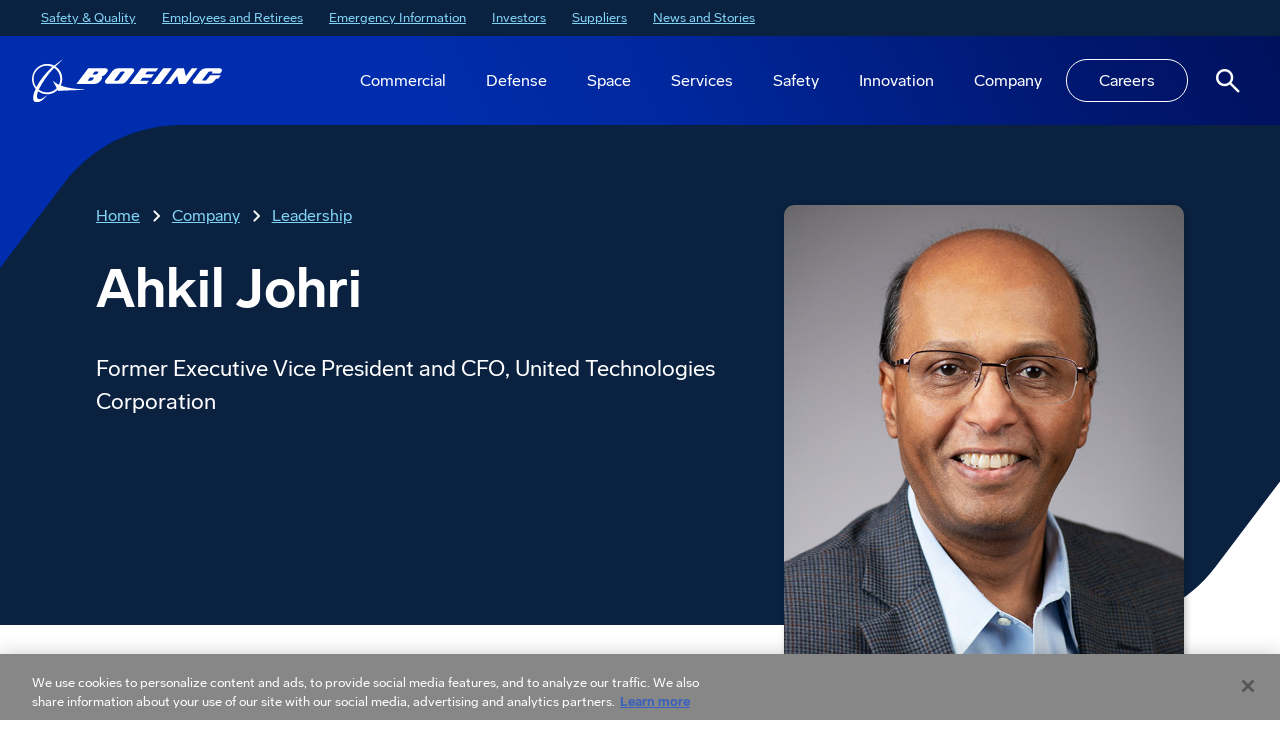

--- FILE ---
content_type: text/html;charset=utf-8
request_url: https://www.boeing.com/company/bios/akhil-johri-bio
body_size: 24843
content:

  <!DOCTYPE HTML>
  <html dir="auto" lang="en-US" class="version2">
      <head>
<meta charset="UTF-8"/>
<title>Ahkil Johri</title>

<meta name="description" content="Former Executive Vice President and CFO, United Technologies Corporation"/>
<meta name="template" content="exec-bios-page"/>

<meta property="og:url" content="/content/theboeingcompany/us/en/company/bios/akhil-johri-bio"/>
<meta property="og:type" content="website"/>
<meta property="og:title" content="Ahkil Johri"/>
<meta property="og:description" content="Former Executive Vice President and CFO, United Technologies Corporation"/>
<meta property="og:image" content="/content/dam/boeing/v2/common/leadership/bod/akhil-johri-bio.jpg"/>

<meta name="twitter:card" content="summary_large_image"/>
<meta name="twitter:site" content="@Boeing"/>
<meta name="twitter:title" content="Ahkil Johri"/>
<meta name="twitter:description" content="Former Executive Vice President and CFO, United Technologies Corporation"/>
<meta name="twitter:image" content="/content/dam/boeing/v2/common/leadership/bod/akhil-johri-bio.jpg"/>

<meta name="viewport" content="width=device-width, initial-scale=1"/>

<script defer="defer" type="text/javascript" src="https://rum.hlx.page/.rum/@adobe/helix-rum-js@%5E2/dist/rum-standalone.js" data-routing="env=prod,tier=publish,ams=The Boeing Company" integrity="" crossorigin="anonymous" data-enhancer-version="" data-enhancer-hash=""></script>
<link rel="shortcut icon" href="/favicon.ico?v=1" type="image/x-icon"/>
<script>(function(w,d,s,l,i){w[l]=w[l]||[];w[l].push({'gtm.start':
  new Date().getTime(),event:'gtm.js'});var f=d.getElementsByTagName(s)[0],
  j=d.createElement(s),dl=l!='dataLayer'?'&l='+l:'';j.async=true;j.src=
  'https://www.googletagmanager.com/gtm.js?id='+i+dl;f.parentNode.insertBefore(j,f);
  })(window,document,'script','dataLayer','GTM-T6NQQT');</script>


<link rel="canonical" href="/company/bios/akhil-johri-bio"/>




    
    <link rel="stylesheet" href="/etc.clientlibs/theboeingcompany/clientlibs/clientlib-base.min.css" type="text/css">






    
    

    

    
    <script src="/etc.clientlibs/theboeingcompany/clientlibs/clientlib-dependencies.min.js"></script>


    
    <link rel="stylesheet" href="/etc.clientlibs/theboeingcompany/clientlibs/clientlib-bootstrap.min.css" type="text/css">
<link rel="stylesheet" href="/etc.clientlibs/theboeingcompany/clientlibs/clientlib-dependencies.min.css" type="text/css">
<link rel="stylesheet" href="/etc.clientlibs/theboeingcompany/clientlibs/clientlib-version2.min.css" type="text/css">


    
    
    <script async src="/etc.clientlibs/core/wcm/components/commons/datalayer/v2/clientlibs/core.wcm.components.commons.datalayer.v2.min.js"></script>


    
    <script async src="/etc.clientlibs/core/wcm/components/commons/datalayer/acdl/core.wcm.components.commons.datalayer.acdl.min.js"></script>





</head>
      <body class="page-redesign page basicpage" id="page-redesign-94abce0c26" data-cmp-link-accessibility-enabled data-cmp-link-accessibility-text="opens in a new tab" data-cmp-data-layer-enabled data-wcm-mode="DISABLED">
            <noscript><iframe src="https://www.googletagmanager.com/ns.html?id=GTM-T6NQQT" height="0" width="0" style="display:none;visibility:hidden" sandbox></iframe></noscript>
              
          <script>
            window.adobeDataLayer = window.adobeDataLayer || [];
            adobeDataLayer.push({
                page: JSON.parse("{\x22page\u002Dredesign\u002D94abce0c26\x22:{\x22@type\x22:\x22theboeingcompany\/components\/page\u002Dredesign\x22,\x22repo:modifyDate\x22:\x222026\u002D01\u002D16T23:31:06Z\x22,\x22dc:title\x22:\x22Ahkil Johri\x22,\x22dc:description\x22:\x22Former Executive Vice President and CFO, United Technologies Corporation\x22,\x22xdm:template\x22:\x22\/conf\/theboeingcompany\/settings\/wcm\/templates\/exec\u002Dbios\u002Dpage\x22,\x22xdm:language\x22:\x22en\u002DUS\x22,\x22xdm:tags\x22:[],\x22repo:path\x22:\x22\/content\/theboeingcompany\/us\/en\/company\/bios\/akhil\u002Djohri\u002Dbio.html\x22}}"),
                event:'cmp:show',
                eventInfo: {
                    path: 'page.page\u002Dredesign\u002D94abce0c26'
                }
            });
          </script>
          
          
              




              
<div class="root container responsivegrid">
  

    
    <div id="container-606c50b74d" class="cmp-container">
        


<div class="aem-Grid aem-Grid--12 aem-Grid--default--12 ">
    
    <div class="experiencefragment header-alert-bar aem-GridColumn aem-GridColumn--default--12">


    
</div>
<header class="experiencefragment global-page-header aem-GridColumn aem-GridColumn--default--12">
<div id="experiencefragment-94fd1753c5" class="cmp-experiencefragment cmp-experiencefragment--header">

  

    
    
    
    <div id="container-899b388ebb" class="cmp-container">
        
        <div class="container responsivegrid">
  

    
    
    
    <div id="mainNavigationHolder" class="cmp-container">
        
        <div class="container responsivegrid">
  

    
    
    
    <div id="headerTop" class="cmp-container">
        
        <div class="experiencefragment">
<div id="utilityNav" class="cmp-experiencefragment cmp-experiencefragment--utility-nav">

  

    
    <div id="container-a8dcc28274" class="cmp-container">
        


<div class="aem-Grid aem-Grid--12 aem-Grid--default--12 ">
    
    <nav class="list aem-GridColumn aem-GridColumn--default--newline aem-GridColumn--default--12 aem-GridColumn--offset--default--0">
<ul id="header-top-nav" data-cmp-data-layer="{&#34;header-top-nav&#34;:{&#34;@type&#34;:&#34;theboeingcompany/components/list&#34;,&#34;repo:modifyDate&#34;:&#34;2025-12-10T22:36:49Z&#34;}}" class="cmp-list">
    <li class="cmp-list__item" data-cmp-data-layer="{&#34;header-top-nav-item-772885fa61&#34;:{&#34;@type&#34;:&#34;theboeingcompany/components/list/item&#34;,&#34;repo:modifyDate&#34;:&#34;2026-01-27T00:00:28Z&#34;,&#34;dc:title&#34;:&#34;Safety &amp; Quality &#34;,&#34;xdm:linkURL&#34;:&#34;/strengthening-safety-and-quality&#34;}}">
    <a class="cmp-list__item-link" data-cmp-clickable href="/strengthening-safety-and-quality">
        <span class="cmp-list__item-title">Safety &amp; Quality </span>
        
    </a>
    
</li>
    

    <li class="cmp-list__item" data-cmp-data-layer="{&#34;header-top-nav-item-e455b64c74&#34;:{&#34;@type&#34;:&#34;theboeingcompany/components/list/item&#34;,&#34;repo:modifyDate&#34;:&#34;2026-01-26T23:59:38Z&#34;,&#34;dc:title&#34;:&#34;Employees and Retirees&#34;,&#34;xdm:linkURL&#34;:&#34;/employee-and-retiree&#34;}}">
    <a class="cmp-list__item-link" data-cmp-clickable href="/employee-and-retiree">
        <span class="cmp-list__item-title">Employees and Retirees</span>
        
    </a>
    
</li>
    

    <li class="cmp-list__item" data-cmp-data-layer="{&#34;header-top-nav-item-3d91ea15c7&#34;:{&#34;@type&#34;:&#34;theboeingcompany/components/list/item&#34;,&#34;repo:modifyDate&#34;:&#34;2026-01-27T00:14:39Z&#34;,&#34;dc:title&#34;:&#34;Emergency Information&#34;,&#34;xdm:linkURL&#34;:&#34;/emergency&#34;}}">
    <a class="cmp-list__item-link" data-cmp-clickable href="/emergency">
        <span class="cmp-list__item-title">Emergency Information</span>
        
    </a>
    
</li>
    

    <li class="cmp-list__item" data-cmp-data-layer="{&#34;header-top-nav-item-35496f05a7&#34;:{&#34;@type&#34;:&#34;theboeingcompany/components/list/item&#34;,&#34;dc:title&#34;:&#34;Investors&#34;,&#34;xdm:linkURL&#34;:&#34;http://investors.boeing.com/?_gl=1*169wy4g*_ga*NTk1NTE0ODYzLjE2OTc2NTk2NDA.*_ga_3N2PEGZ4HD*MTcwMTE4OTIxMS45NC4xLjE3MDExOTA3NzUuMC4wLjA.&#34;}}">
    <a class="cmp-list__item-link" data-cmp-clickable href="http://investors.boeing.com/?_gl=1*169wy4g*_ga*NTk1NTE0ODYzLjE2OTc2NTk2NDA.*_ga_3N2PEGZ4HD*MTcwMTE4OTIxMS45NC4xLjE3MDExOTA3NzUuMC4wLjA." target="_blank">
        <span class="cmp-list__item-title">Investors</span>
        
    </a>
    
</li>
    

    <li class="cmp-list__item" data-cmp-data-layer="{&#34;header-top-nav-item-92e3b9f59f&#34;:{&#34;@type&#34;:&#34;theboeingcompany/components/list/item&#34;,&#34;dc:title&#34;:&#34;Suppliers&#34;,&#34;xdm:linkURL&#34;:&#34;http://www.boeingsuppliers.com/&#34;}}">
    <a class="cmp-list__item-link" data-cmp-clickable href="http://www.boeingsuppliers.com/" target="_blank">
        <span class="cmp-list__item-title">Suppliers</span>
        
    </a>
    
</li>
    

    <li class="cmp-list__item" data-cmp-data-layer="{&#34;header-top-nav-item-f42d402cca&#34;:{&#34;@type&#34;:&#34;theboeingcompany/components/list/item&#34;,&#34;dc:title&#34;:&#34;News and Stories&#34;,&#34;xdm:linkURL&#34;:&#34;http://boeing.mediaroom.com/?_gl=1*1y16wii*_ga*NTk1NTE0ODYzLjE2OTc2NTk2NDA.*_ga_3N2PEGZ4HD*MTcwMTE4OTIxMS45NC4xLjE3MDExOTA3NzUuMC4wLjA.&#34;}}">
    <a class="cmp-list__item-link" data-cmp-clickable href="http://boeing.mediaroom.com/?_gl=1*1y16wii*_ga*NTk1NTE0ODYzLjE2OTc2NTk2NDA.*_ga_3N2PEGZ4HD*MTcwMTE4OTIxMS45NC4xLjE3MDExOTA3NzUuMC4wLjA." target="_blank">
        <span class="cmp-list__item-title">News and Stories</span>
        
    </a>
    
</li>
    
</ul>

    

</nav>

    
</div>

    </div>

    
	
</div>

    
</div>

        
    </div>

	
</div>
<div class="container responsivegrid">
  

    
    
    
    <div id="mainNavigation" class="cmp-container">
        
        <div class="image">
  <div data-cmp-is="image" data-cmp-src="/content/experience-fragments/theboeingcompany/us/en/site/header/redesign-header/_jcr_content/root/container_copy_copy/container/image_copy_copy.coreimg{.width}.svg/1759858572842/boeing-logo-white.svg" data-cmp-filereference="/content/dam/boeing/boeing-logo-white.svg" id="mainLogo" data-cmp-data-layer="{&#34;mainLogo&#34;:{&#34;@type&#34;:&#34;core/wcm/components/image/v3/image&#34;,&#34;xdm:linkURL&#34;:&#34;/&#34;,&#34;image&#34;:{&#34;repo:id&#34;:&#34;2a112d3a-4e59-4218-a242-e07ed53d2383&#34;,&#34;repo:modifyDate&#34;:&#34;2025-10-07T17:36:12Z&#34;,&#34;@type&#34;:&#34;image/svg+xml&#34;,&#34;repo:path&#34;:&#34;/content/dam/boeing/boeing-logo-white.svg&#34;}}}" data-cmp-hook-image="imageV3" class="cmp-image " itemscope itemtype="http://schema.org/ImageObject">
 <a class="cmp-image__link" data-cmp-clickable href="/">
     <img src="/content/experience-fragments/theboeingcompany/us/en/site/header/redesign-header/_jcr_content/root/container_copy_copy/container/image_copy_copy.coreimg.svg/1759858572842/boeing-logo-white.svg" loading="lazy" class="cmp-image__image image-active" itemprop="contentUrl" alt="Boeing Logo"/>
          
 </a>
 
 
</div>

    
</div>
<div class="container responsivegrid">
  

    
    
    
    <div id="meganavHolder" class="cmp-container">
        
        <div class="meganav navigation">
  <nav id="meganav-b86daacdd4" class="cmp-navigation" itemscope itemtype="http://schema.org/SiteNavigationElement" data-cmp-data-layer="{&#34;meganav-b86daacdd4&#34;:{&#34;@type&#34;:&#34;theboeingcompany/components/meganav&#34;,&#34;repo:modifyDate&#34;:&#34;2024-11-12T21:46:06Z&#34;}}" role="navigation">
    <ul class="cmp-navigation__group">
        
    <li class="cmp-navigation__item cmp-navigation__item--level-0" data-cmp-data-layer="{&#34;meganav-b86daacdd4-item-355d8ce4d6&#34;:{&#34;@type&#34;:&#34;theboeingcompany/components/meganav/item&#34;,&#34;repo:modifyDate&#34;:&#34;2026-01-26T23:39:13Z&#34;,&#34;dc:title&#34;:&#34;Commercial&#34;,&#34;xdm:linkURL&#34;:&#34;/commercial&#34;}}">
        
    <a data-cmp-clickable class="cmp-navigation__item-link " href="/commercial">Commercial</a>

        
<!-- meganav -->
            <ul class="cmp-navigation__group cmp-meganav">
            <li>
  

    
    
    
    <div id="container-70a3927cde" class="cmp-container">
        
        <div class="container responsivegrid cmp-meganav__container cmp-meganav__bg-flight">
  

    
    
    
    <div id="container-9514ba9274" class="cmp-container">
        
        <div class="container responsivegrid cmp-meganav__header">
  

    
    
    
    <div id="container-0a493b7eab" class="cmp-container">
        
        <div class="meganav-hero teaser">
  <div id="teaser-c8d217131b" class="cmp-meganav-hero" data-cmp-data-layer="{&#34;teaser-c8d217131b&#34;:{&#34;@type&#34;:&#34;core/wcm/components/teaser/v2/teaser&#34;,&#34;repo:modifyDate&#34;:&#34;2025-12-10T22:51:50Z&#34;,&#34;dc:title&#34;:&#34;Commercial&#34;}}">
  
    <div class="cmp-teaser__image teaser__image-active">
  <div data-cmp-is="image" data-cmp-src="/content/experience-fragments/theboeingcompany/us/en/site/meganav/commercial-meganav/_jcr_content/root/container/container_804702469/meganav_hero.coreimg{.width}.jpeg/1765407110354/meganav-desktop-commercial-bh12747254.jpeg" data-asset-id="ea1bb27a-563f-4ab6-ab96-695a101f6baf" data-cmp-filereference="/content/dam/boeing/v2/common/meganav/meganav-desktop-commercial-bh12747254.jpg" id="teaser-c8d217131b-image" data-cmp-data-layer="{&#34;teaser-c8d217131b-image&#34;:{&#34;@type&#34;:&#34;core/wcm/components/image/v3/image&#34;,&#34;repo:modifyDate&#34;:&#34;2025-12-10T22:51:50Z&#34;,&#34;image&#34;:{&#34;repo:id&#34;:&#34;ea1bb27a-563f-4ab6-ab96-695a101f6baf&#34;,&#34;repo:modifyDate&#34;:&#34;2025-12-10T22:49:15Z&#34;,&#34;@type&#34;:&#34;image/jpeg&#34;,&#34;repo:path&#34;:&#34;/content/dam/boeing/v2/common/meganav/meganav-desktop-commercial-bh12747254.jpg&#34;}}}" data-cmp-hook-image="imageV3" class="cmp-image " itemscope itemtype="http://schema.org/ImageObject">
 
     <img src="/content/experience-fragments/theboeingcompany/us/en/site/meganav/commercial-meganav/_jcr_content/root/container/container_804702469/meganav_hero.coreimg.jpeg/1765407110354/meganav-desktop-commercial-bh12747254.jpeg" loading="lazy" class="cmp-image__image image-active" itemprop="contentUrl" width="1920" height="173" alt/>
          
 
 
 
</div>

    
</div>
    



  <div class="meganav-hero-content-wrapper">
    <div class="meganav-hero__content">
        
    

        
    <h1 class="cmp-teaser__title">
        Commercial
    </h1>

        
    

    </div>
    <div class="meganav-hero-close"><a href="#" class="meganav-hero-close-button" tabindex="0"><span class="esc-text">ESC</span><span class="material-icon icon-close"></span></a></div>
  </div>

</div>

    

</div>

        
    </div>

	
</div>
<div class="container responsivegrid cmp-meganav__left-column">
  

    
    
    
    <div id="container-51fc79efd4" class="cmp-container">
        
        <div class="title">
<div data-cmp-data-layer="{&#34;title-a566f2b151&#34;:{&#34;@type&#34;:&#34;theboeingcompany/components/title&#34;,&#34;repo:modifyDate&#34;:&#34;2025-11-19T16:50:43Z&#34;,&#34;dc:title&#34;:&#34;Connecting people and economies with the most complete and competitive family of airplanes&#34;}}" id="title-a566f2b151" class="cmp-title">
    <h6 class="cmp-title__text">Connecting people and economies with the most complete and competitive family of airplanes</h6>
</div>

    

</div>
<div class="spacer">
  
<div id="spacer-7f32efd6a0" class="cmp-spacer" style="margin-top: 20px; margin-bottom: 19px">
</div></div>
<div class="button cmp-button__primary cmp-button__dark-mode">
  <a id="button-ab6dc62be9" class="cmp-button has-icon" data-cmp-clickable data-cmp-data-layer="{&#34;button-ab6dc62be9&#34;:{&#34;@type&#34;:&#34;core/wcm/components/button/v2/button&#34;,&#34;repo:modifyDate&#34;:&#34;2025-11-19T16:50:56Z&#34;,&#34;dc:title&#34;:&#34;Commercial Home&#34;,&#34;xdm:linkURL&#34;:&#34;/commercial&#34;}}" href="/commercial">
  

<span class="cmp-button__text">Commercial Home</span>

    
    	
    	
    	
    
  	<span class="material-icon icon-arrow-forward" aria-hidden="true"></span>
    

    
    

</a></div>
<div class="spacer">
  
<div id="spacer-c3f4e7715d" class="cmp-spacer" style="margin-top: 32px; margin-bottom: 31px">
</div></div>
<div class="experiencefragment">
<div id="experiencefragment-1747c54f80" class="cmp-experiencefragment cmp-experiencefragment--minitilenav">

  

    
    <div id="container-bda3d17af9" class="cmp-container">
        


<div class="aem-Grid aem-Grid--12 aem-Grid--default--12 ">
    
    <div class="col mb-4 aem-GridColumn aem-GridColumn--default--12">
  



  
	<div id="teaser-6871a3c728" data-cmp-data-layer="{&#34;teaser-6871a3c728&#34;:{&#34;@type&#34;:&#34;core/wcm/components/teaser/v2/teaser&#34;,&#34;repo:modifyDate&#34;:&#34;2025-12-12T03:24:58Z&#34;,&#34;dc:title&#34;:&#34;Commercial Market Outlook&#34;,&#34;dc:description&#34;:&#34;For more than 60 years, the Boeing Commercial Market Outlook (CMO) has been the aviation industry’s leading forecast in global commercial air traffic and airplane demand.&#34;,&#34;xdm:linkURL&#34;:&#34;/commercial/market/commercial-market-outlook&#34;}}" class="card cmp-card h-100 cmp-card__mini">
	<a class="cmp-card__link-mini " data-cmp-clickable href="/commercial/market/commercial-market-outlook">
	  
    <div class="cmp-card__image cmp-card__mini-image card__image-active">
  <div data-cmp-is="image" data-cmp-widths="320,480,600,800,1024,1200,1600" data-cmp-src="/content/experience-fragments/theboeingcompany/us/en/site/minitilenav/commercial-minitilenav/_jcr_content/root/card.coreimg.85{.width}.jpeg/1765509898095/minitile-company-cmo.jpeg" data-cmp-filereference="/content/dam/boeing/v2/company/company-home/MiniTile_Company_CMO.jpg" id="teaser-6871a3c728-image" data-cmp-data-layer="{&#34;teaser-6871a3c728-image&#34;:{&#34;@type&#34;:&#34;core/wcm/components/image/v3/image&#34;,&#34;repo:modifyDate&#34;:&#34;2025-12-12T03:24:58Z&#34;,&#34;image&#34;:{&#34;repo:id&#34;:&#34;382e794c-31b8-42d0-9d3e-bd79f66fe11e&#34;,&#34;repo:modifyDate&#34;:&#34;2025-12-11T19:41:41Z&#34;,&#34;@type&#34;:&#34;image/jpeg&#34;,&#34;repo:path&#34;:&#34;/content/dam/boeing/v2/company/company-home/MiniTile_Company_CMO.jpg&#34;}}}" data-cmp-hook-image="imageV3" class="cmp-image " itemscope itemtype="http://schema.org/ImageObject">
 
     <img src="/content/experience-fragments/theboeingcompany/us/en/site/minitilenav/commercial-minitilenav/_jcr_content/root/card.coreimg.jpeg/1765509898095/minitile-company-cmo.jpeg" srcset="/content/experience-fragments/theboeingcompany/us/en/site/minitilenav/commercial-minitilenav/_jcr_content/root/card.coreimg.85.320.jpeg/1765509898095/minitile-company-cmo.jpeg 320w,/content/experience-fragments/theboeingcompany/us/en/site/minitilenav/commercial-minitilenav/_jcr_content/root/card.coreimg.85.480.jpeg/1765509898095/minitile-company-cmo.jpeg 480w,/content/experience-fragments/theboeingcompany/us/en/site/minitilenav/commercial-minitilenav/_jcr_content/root/card.coreimg.85.600.jpeg/1765509898095/minitile-company-cmo.jpeg 600w,/content/experience-fragments/theboeingcompany/us/en/site/minitilenav/commercial-minitilenav/_jcr_content/root/card.coreimg.85.800.jpeg/1765509898095/minitile-company-cmo.jpeg 800w,/content/experience-fragments/theboeingcompany/us/en/site/minitilenav/commercial-minitilenav/_jcr_content/root/card.coreimg.85.1024.jpeg/1765509898095/minitile-company-cmo.jpeg 1024w,/content/experience-fragments/theboeingcompany/us/en/site/minitilenav/commercial-minitilenav/_jcr_content/root/card.coreimg.85.1200.jpeg/1765509898095/minitile-company-cmo.jpeg 1200w,/content/experience-fragments/theboeingcompany/us/en/site/minitilenav/commercial-minitilenav/_jcr_content/root/card.coreimg.85.1600.jpeg/1765509898095/minitile-company-cmo.jpeg 1600w" loading="lazy" class="cmp-image__image image-active" itemprop="contentUrl" width="188" height="188" alt/>
          
 
 
 
</div>

    
</div>
    
      
  
	  <div class="card-body">
		   
    <h5 class="cmp-card__title">Commercial Market Outlook</h5>


		  
		   <span class="material-icon icon-arrow-forward"></span>
	   </div>
	   
	</a>
	</div>
	
</div>
<div class="col mb-4 aem-GridColumn aem-GridColumn--default--12">
  



  
	<div id="teaser-0c76416b2c" data-cmp-data-layer="{&#34;teaser-0c76416b2c&#34;:{&#34;@type&#34;:&#34;core/wcm/components/teaser/v2/teaser&#34;,&#34;repo:modifyDate&#34;:&#34;2025-11-21T17:38:03Z&#34;,&#34;dc:title&#34;:&#34;Boeing Business Jets&#34;,&#34;dc:description&#34;:&#34;Former Executive Vice President and CFO, United Technologies Corporation&#34;,&#34;xdm:linkURL&#34;:&#34;https://businessjets.boeing.com/&#34;}}" class="card cmp-card h-100 cmp-card__mini">
	<a class="cmp-card__link-mini " data-cmp-clickable href="https://businessjets.boeing.com/" target="_blank">
	  
    <div class="cmp-card__image cmp-card__mini-image card__image-active">
  <div data-cmp-is="image" data-cmp-widths="320,480,600,800,1024,1200,1600" data-cmp-src="/content/experience-fragments/theboeingcompany/us/en/site/minitilenav/commercial-minitilenav/_jcr_content/root/card_1359447412.coreimg.85{.width}.jpeg/1763746683534/bbj-mini-tile.jpeg" data-cmp-filereference="/content/dam/boeing/v2/products/bbj/bbj-mini-tile.jpg" id="teaser-0c76416b2c-image" data-cmp-data-layer="{&#34;teaser-0c76416b2c-image&#34;:{&#34;@type&#34;:&#34;core/wcm/components/image/v3/image&#34;,&#34;repo:modifyDate&#34;:&#34;2025-11-21T17:38:03Z&#34;,&#34;image&#34;:{&#34;repo:id&#34;:&#34;ce1de559-61c5-4258-a953-56a71b6310f3&#34;,&#34;repo:modifyDate&#34;:&#34;2025-11-21T17:22:08Z&#34;,&#34;@type&#34;:&#34;image/jpeg&#34;,&#34;repo:path&#34;:&#34;/content/dam/boeing/v2/products/bbj/bbj-mini-tile.jpg&#34;}}}" data-cmp-hook-image="imageV3" class="cmp-image " itemscope itemtype="http://schema.org/ImageObject">
 
     <img src="/content/experience-fragments/theboeingcompany/us/en/site/minitilenav/commercial-minitilenav/_jcr_content/root/card_1359447412.coreimg.jpeg/1763746683534/bbj-mini-tile.jpeg" srcset="/content/experience-fragments/theboeingcompany/us/en/site/minitilenav/commercial-minitilenav/_jcr_content/root/card_1359447412.coreimg.85.320.jpeg/1763746683534/bbj-mini-tile.jpeg 320w,/content/experience-fragments/theboeingcompany/us/en/site/minitilenav/commercial-minitilenav/_jcr_content/root/card_1359447412.coreimg.85.480.jpeg/1763746683534/bbj-mini-tile.jpeg 480w,/content/experience-fragments/theboeingcompany/us/en/site/minitilenav/commercial-minitilenav/_jcr_content/root/card_1359447412.coreimg.85.600.jpeg/1763746683534/bbj-mini-tile.jpeg 600w,/content/experience-fragments/theboeingcompany/us/en/site/minitilenav/commercial-minitilenav/_jcr_content/root/card_1359447412.coreimg.85.800.jpeg/1763746683534/bbj-mini-tile.jpeg 800w,/content/experience-fragments/theboeingcompany/us/en/site/minitilenav/commercial-minitilenav/_jcr_content/root/card_1359447412.coreimg.85.1024.jpeg/1763746683534/bbj-mini-tile.jpeg 1024w,/content/experience-fragments/theboeingcompany/us/en/site/minitilenav/commercial-minitilenav/_jcr_content/root/card_1359447412.coreimg.85.1200.jpeg/1763746683534/bbj-mini-tile.jpeg 1200w,/content/experience-fragments/theboeingcompany/us/en/site/minitilenav/commercial-minitilenav/_jcr_content/root/card_1359447412.coreimg.85.1600.jpeg/1763746683534/bbj-mini-tile.jpeg 1600w" loading="lazy" class="cmp-image__image image-active" itemprop="contentUrl" width="188" height="188" alt/>
          
 
 
 
</div>

    
</div>
    
      
  
	  <div class="card-body">
		   
    <h5 class="cmp-card__title">Boeing Business Jets</h5>


		  
		   <span class="material-icon icon-arrow-forward"></span>
	   </div>
	   
	</a>
	</div>
	
</div>

    
</div>

    </div>

    
	
</div>

    
</div>

        
    </div>

	
</div>
<div class="container responsivegrid cmp-meganav__right-column">
  

    
    
    
    <div id="container-5419c47ead" class="cmp-container">
        
        <div class="meganav-list navigation">

  

    <ul class="cmp-list">
    <li class="cmp-list__item" data-cmp-data-layer="{&#34;meganav-list-3548868c00-item-d02dc213d3&#34;:{&#34;@type&#34;:&#34;theboeingcompany/components/meganav-list/item&#34;,&#34;repo:modifyDate&#34;:&#34;2026-01-26T23:33:59Z&#34;,&#34;dc:title&#34;:&#34;737 MAX&#34;,&#34;xdm:linkURL&#34;:&#34;/commercial/737max&#34;}}">
    <a class="cmp-list__megaitem-link" data-cmp-clickable href="/commercial/737max">
      <span>
        <span class="cmp-list__megaitem-title">737 MAX</span>
        <span class="cmp-list__item-description">Delivering efficiency, performance and comfort to the single-aisle market</span>
      </span>
      <span class="cmp-list__megaitem-cta"><span class="cmp-button__text">More</span> <span class="material-icon icon-chevron-right"></span></span>
    </a>
</li>

    
    <li class="cmp-list__item" data-cmp-data-layer="{&#34;meganav-list-3548868c00-item-32664ed7e2&#34;:{&#34;@type&#34;:&#34;theboeingcompany/components/meganav-list/item&#34;,&#34;repo:modifyDate&#34;:&#34;2026-01-26T23:33:59Z&#34;,&#34;dc:title&#34;:&#34;777&#34;,&#34;xdm:linkURL&#34;:&#34;/commercial/777&#34;}}">
    <a class="cmp-list__megaitem-link" data-cmp-clickable href="/commercial/777">
      <span>
        <span class="cmp-list__megaitem-title">777</span>
        <span class="cmp-list__item-description">Thirty years of innovation with proven, long-range success</span>
      </span>
      <span class="cmp-list__megaitem-cta"><span class="cmp-button__text">More</span> <span class="material-icon icon-chevron-right"></span></span>
    </a>
</li>

    
    <li class="cmp-list__item" data-cmp-data-layer="{&#34;meganav-list-3548868c00-item-e72875963d&#34;:{&#34;@type&#34;:&#34;theboeingcompany/components/meganav-list/item&#34;,&#34;repo:modifyDate&#34;:&#34;2026-01-26T23:33:59Z&#34;,&#34;dc:title&#34;:&#34;777X&#34;,&#34;xdm:linkURL&#34;:&#34;/commercial/777x&#34;}}">
    <a class="cmp-list__megaitem-link" data-cmp-clickable href="/commercial/777x">
      <span>
        <span class="cmp-list__megaitem-title">777X</span>
        <span class="cmp-list__item-description">The flight experience of the future</span>
      </span>
      <span class="cmp-list__megaitem-cta"><span class="cmp-button__text">More</span> <span class="material-icon icon-chevron-right"></span></span>
    </a>
</li>

    
    <li class="cmp-list__item" data-cmp-data-layer="{&#34;meganav-list-3548868c00-item-c3c9abf67c&#34;:{&#34;@type&#34;:&#34;theboeingcompany/components/meganav-list/item&#34;,&#34;repo:modifyDate&#34;:&#34;2026-01-26T23:33:59Z&#34;,&#34;dc:title&#34;:&#34;787 Dreamliner&#34;,&#34;xdm:linkURL&#34;:&#34;/commercial/787&#34;}}">
    <a class="cmp-list__megaitem-link" data-cmp-clickable href="/commercial/787">
      <span>
        <span class="cmp-list__megaitem-title">787 Dreamliner</span>
        <span class="cmp-list__item-description">The bestselling passenger widebody of all time</span>
      </span>
      <span class="cmp-list__megaitem-cta"><span class="cmp-button__text">More</span> <span class="material-icon icon-chevron-right"></span></span>
    </a>
</li>

    
    <li class="cmp-list__item" data-cmp-data-layer="{&#34;meganav-list-3548868c00-item-e5dae006b6&#34;:{&#34;@type&#34;:&#34;theboeingcompany/components/meganav-list/item&#34;,&#34;repo:modifyDate&#34;:&#34;2026-01-26T23:33:58Z&#34;,&#34;dc:title&#34;:&#34;Freighters&#34;,&#34;xdm:linkURL&#34;:&#34;/commercial/freighters&#34;}}">
    <a class="cmp-list__megaitem-link" data-cmp-clickable href="/commercial/freighters">
      <span>
        <span class="cmp-list__megaitem-title">Freighters</span>
        <span class="cmp-list__item-description">Industry-leading freighters serving over 90% of the global freighter market</span>
      </span>
      <span class="cmp-list__megaitem-cta"><span class="cmp-button__text">More</span> <span class="material-icon icon-chevron-right"></span></span>
    </a>
</li>

    </ul>




    
</div>

        
    </div>

	
</div>

        
    </div>

	
</div>

        
    </div>

	
</li>
            </ul>
        <!-- end meganav -->

   </li>

    <li class="cmp-navigation__item cmp-navigation__item--level-0" data-cmp-data-layer="{&#34;meganav-b86daacdd4-item-411c34daef&#34;:{&#34;@type&#34;:&#34;theboeingcompany/components/meganav/item&#34;,&#34;repo:modifyDate&#34;:&#34;2026-01-26T23:42:14Z&#34;,&#34;dc:title&#34;:&#34;Defense&#34;,&#34;xdm:linkURL&#34;:&#34;/defense&#34;}}">
        
    <a data-cmp-clickable class="cmp-navigation__item-link " href="/defense">Defense</a>

        
<!-- meganav -->
            <ul class="cmp-navigation__group cmp-meganav">
            <li>
  

    
    
    
    <div id="container-86c365efb6" class="cmp-container">
        
        <div class="container responsivegrid cmp-meganav__container cmp-meganav__bg-sky">
  

    
    
    
    <div id="container-57a734e7f2" class="cmp-container">
        
        <div class="container responsivegrid cmp-meganav__header">
  

    
    
    
    <div id="container-f47f642760" class="cmp-container">
        
        <div class="meganav-hero teaser">
  <div id="teaser-2c4417ba0c" class="cmp-meganav-hero" data-cmp-data-layer="{&#34;teaser-2c4417ba0c&#34;:{&#34;@type&#34;:&#34;core/wcm/components/teaser/v2/teaser&#34;,&#34;repo:modifyDate&#34;:&#34;2025-12-10T22:52:22Z&#34;,&#34;dc:title&#34;:&#34;Defense&#34;}}">
  
    <div class="cmp-teaser__image teaser__image-active">
  <div data-cmp-is="image" data-cmp-src="/content/experience-fragments/theboeingcompany/us/en/site/meganav/defense-meganav/_jcr_content/root/container/container_804702469/meganav_hero.coreimg{.width}.jpeg/1765407142196/meganav-desktop-defense-bh231841.jpeg" data-asset-id="18066442-5926-4e56-9409-a89e1f32168d" data-cmp-filereference="/content/dam/boeing/v2/common/meganav/meganav-desktop-defense-bh231841.jpg" id="teaser-2c4417ba0c-image" data-cmp-data-layer="{&#34;teaser-2c4417ba0c-image&#34;:{&#34;@type&#34;:&#34;core/wcm/components/image/v3/image&#34;,&#34;repo:modifyDate&#34;:&#34;2025-12-10T22:52:22Z&#34;,&#34;image&#34;:{&#34;repo:id&#34;:&#34;18066442-5926-4e56-9409-a89e1f32168d&#34;,&#34;repo:modifyDate&#34;:&#34;2025-12-10T22:49:15Z&#34;,&#34;@type&#34;:&#34;image/jpeg&#34;,&#34;repo:path&#34;:&#34;/content/dam/boeing/v2/common/meganav/meganav-desktop-defense-bh231841.jpg&#34;}}}" data-cmp-hook-image="imageV3" class="cmp-image " itemscope itemtype="http://schema.org/ImageObject">
 
     <img src="/content/experience-fragments/theboeingcompany/us/en/site/meganav/defense-meganav/_jcr_content/root/container/container_804702469/meganav_hero.coreimg.jpeg/1765407142196/meganav-desktop-defense-bh231841.jpeg" loading="lazy" class="cmp-image__image image-active" itemprop="contentUrl" width="1920" height="173" alt/>
          
 
 
 
</div>

    
</div>
    



  <div class="meganav-hero-content-wrapper">
    <div class="meganav-hero__content">
        
    

        
    <h1 class="cmp-teaser__title">
        Defense
    </h1>

        
    

    </div>
    <div class="meganav-hero-close"><a href="#" class="meganav-hero-close-button" tabindex="0"><span class="esc-text">ESC</span><span class="material-icon icon-close"></span></a></div>
  </div>

</div>

    

</div>

        
    </div>

	
</div>
<div class="container responsivegrid cmp-meganav__left-column">
  

    
    
    
    <div id="container-c8a708550c" class="cmp-container">
        
        <div class="title">
<div data-cmp-data-layer="{&#34;title-c282c2b253&#34;:{&#34;@type&#34;:&#34;theboeingcompany/components/title&#34;,&#34;repo:modifyDate&#34;:&#34;2025-11-17T18:18:57Z&#34;,&#34;dc:title&#34;:&#34;Game-changing family of systems that empower warfighters, protect nations and advance global security&#34;}}" id="title-c282c2b253" class="cmp-title">
    <h6 class="cmp-title__text">Game-changing family of systems that empower warfighters, protect nations and advance global security</h6>
</div>

    

</div>
<div class="button cmp-button__primary cmp-button__dark-mode">
  <a id="button-c11d5f7875" class="cmp-button has-icon" data-cmp-clickable data-cmp-data-layer="{&#34;button-c11d5f7875&#34;:{&#34;@type&#34;:&#34;core/wcm/components/button/v2/button&#34;,&#34;repo:modifyDate&#34;:&#34;2025-11-17T18:19:33Z&#34;,&#34;dc:title&#34;:&#34;Defense Home&#34;,&#34;xdm:linkURL&#34;:&#34;/defense&#34;}}" href="/defense">
  

<span class="cmp-button__text">Defense Home</span>

    
    	
    	
    	
    
  	<span class="material-icon icon-arrow-forward" aria-hidden="true"></span>
    

    
    

</a></div>
<div class="spacer">
  
<div id="spacer-4b527d358a" class="cmp-spacer" style="margin-top: 32px; margin-bottom: 31px">
</div></div>
<div class="experiencefragment">
<div id="experiencefragment-ebb3b07147" class="cmp-experiencefragment cmp-experiencefragment--minitilenav">

  

    
    
    
    <div id="container-d6ef86341e" class="cmp-container">
        
        <div class="col mb-4">
  



  
	<div id="teaser-e5c010888c" data-cmp-data-layer="{&#34;teaser-e5c010888c&#34;:{&#34;@type&#34;:&#34;core/wcm/components/teaser/v2/teaser&#34;,&#34;repo:modifyDate&#34;:&#34;2025-11-21T17:34:42Z&#34;,&#34;dc:title&#34;:&#34;Phantom Works&#34;,&#34;dc:description&#34;:&#34;Advancing beyond perceived limits to bring the most cutting-edge technologies to life&#34;,&#34;xdm:linkURL&#34;:&#34;/defense/phantom-works&#34;}}" class="card cmp-card h-100 cmp-card__mini">
	<a class="cmp-card__link-mini " data-cmp-clickable href="/defense/phantom-works">
	  
    <div class="cmp-card__image cmp-card__mini-image card__image-active">
  <div data-cmp-is="image" data-cmp-widths="320,480,600,800,1024,1200,1600" data-cmp-src="/content/experience-fragments/theboeingcompany/us/en/site/minitilenav/defense-minitilenav/_jcr_content/root/card.coreimg.85{.width}.jpeg/1763746482444/phantom-works-mini-tile.jpeg" data-cmp-filereference="/content/dam/boeing/v2/products/phantom-works/phantom-works-mini-tile.jpg" id="teaser-e5c010888c-image" data-cmp-data-layer="{&#34;teaser-e5c010888c-image&#34;:{&#34;@type&#34;:&#34;core/wcm/components/image/v3/image&#34;,&#34;repo:modifyDate&#34;:&#34;2025-11-21T17:34:42Z&#34;,&#34;image&#34;:{&#34;repo:id&#34;:&#34;2501c7f4-1b57-4bee-84ee-a670422b0c9f&#34;,&#34;repo:modifyDate&#34;:&#34;2025-11-21T17:29:58Z&#34;,&#34;@type&#34;:&#34;image/jpeg&#34;,&#34;repo:path&#34;:&#34;/content/dam/boeing/v2/products/phantom-works/phantom-works-mini-tile.jpg&#34;}}}" data-cmp-hook-image="imageV3" class="cmp-image " itemscope itemtype="http://schema.org/ImageObject">
 
     <img src="/content/experience-fragments/theboeingcompany/us/en/site/minitilenav/defense-minitilenav/_jcr_content/root/card.coreimg.jpeg/1763746482444/phantom-works-mini-tile.jpeg" srcset="/content/experience-fragments/theboeingcompany/us/en/site/minitilenav/defense-minitilenav/_jcr_content/root/card.coreimg.85.320.jpeg/1763746482444/phantom-works-mini-tile.jpeg 320w,/content/experience-fragments/theboeingcompany/us/en/site/minitilenav/defense-minitilenav/_jcr_content/root/card.coreimg.85.480.jpeg/1763746482444/phantom-works-mini-tile.jpeg 480w,/content/experience-fragments/theboeingcompany/us/en/site/minitilenav/defense-minitilenav/_jcr_content/root/card.coreimg.85.600.jpeg/1763746482444/phantom-works-mini-tile.jpeg 600w,/content/experience-fragments/theboeingcompany/us/en/site/minitilenav/defense-minitilenav/_jcr_content/root/card.coreimg.85.800.jpeg/1763746482444/phantom-works-mini-tile.jpeg 800w,/content/experience-fragments/theboeingcompany/us/en/site/minitilenav/defense-minitilenav/_jcr_content/root/card.coreimg.85.1024.jpeg/1763746482444/phantom-works-mini-tile.jpeg 1024w,/content/experience-fragments/theboeingcompany/us/en/site/minitilenav/defense-minitilenav/_jcr_content/root/card.coreimg.85.1200.jpeg/1763746482444/phantom-works-mini-tile.jpeg 1200w,/content/experience-fragments/theboeingcompany/us/en/site/minitilenav/defense-minitilenav/_jcr_content/root/card.coreimg.85.1600.jpeg/1763746482444/phantom-works-mini-tile.jpeg 1600w" loading="lazy" class="cmp-image__image image-active" itemprop="contentUrl" width="188" height="188" alt/>
          
 
 
 
</div>

    
</div>
    
      
  
	  <div class="card-body">
		   
    <h5 class="cmp-card__title">Phantom Works</h5>


		  
		   <span class="material-icon icon-arrow-forward"></span>
	   </div>
	   
	</a>
	</div>
	
</div>
<div class="col mb-4">
  



  
	<div id="teaser-8cade07925" data-cmp-data-layer="{&#34;teaser-8cade07925&#34;:{&#34;@type&#34;:&#34;core/wcm/components/teaser/v2/teaser&#34;,&#34;repo:modifyDate&#34;:&#34;2025-11-21T17:35:12Z&#34;,&#34;dc:title&#34;:&#34;Government Services&#34;,&#34;dc:description&#34;:&#34;Predictable, affordable sustainment and training to extend life cycles, boost fleet availability and keep warfighters mission ready&#34;,&#34;xdm:linkURL&#34;:&#34;/services/government&#34;}}" class="card cmp-card h-100 cmp-card__mini">
	<a class="cmp-card__link-mini " data-cmp-clickable href="/services/government">
	  
    <div class="cmp-card__image cmp-card__mini-image card__image-active">
  <div data-cmp-is="image" data-cmp-widths="320,480,600,800,1024,1200,1600" data-cmp-src="/content/experience-fragments/theboeingcompany/us/en/site/minitilenav/defense-minitilenav/_jcr_content/root/card_69788550.coreimg.85{.width}.jpeg/1763746512954/government-services-mini-tile.jpeg" data-cmp-filereference="/content/dam/boeing/v2/products/government-services/government-services-mini-tile.jpg" id="teaser-8cade07925-image" data-cmp-data-layer="{&#34;teaser-8cade07925-image&#34;:{&#34;@type&#34;:&#34;core/wcm/components/image/v3/image&#34;,&#34;repo:modifyDate&#34;:&#34;2025-11-21T17:35:12Z&#34;,&#34;image&#34;:{&#34;repo:id&#34;:&#34;196a5168-8a08-43c5-a41a-aabdb66c982c&#34;,&#34;repo:modifyDate&#34;:&#34;2025-11-21T17:22:17Z&#34;,&#34;@type&#34;:&#34;image/jpeg&#34;,&#34;repo:path&#34;:&#34;/content/dam/boeing/v2/products/government-services/government-services-mini-tile.jpg&#34;}}}" data-cmp-hook-image="imageV3" class="cmp-image " itemscope itemtype="http://schema.org/ImageObject">
 
     <img src="/content/experience-fragments/theboeingcompany/us/en/site/minitilenav/defense-minitilenav/_jcr_content/root/card_69788550.coreimg.jpeg/1763746512954/government-services-mini-tile.jpeg" srcset="/content/experience-fragments/theboeingcompany/us/en/site/minitilenav/defense-minitilenav/_jcr_content/root/card_69788550.coreimg.85.320.jpeg/1763746512954/government-services-mini-tile.jpeg 320w,/content/experience-fragments/theboeingcompany/us/en/site/minitilenav/defense-minitilenav/_jcr_content/root/card_69788550.coreimg.85.480.jpeg/1763746512954/government-services-mini-tile.jpeg 480w,/content/experience-fragments/theboeingcompany/us/en/site/minitilenav/defense-minitilenav/_jcr_content/root/card_69788550.coreimg.85.600.jpeg/1763746512954/government-services-mini-tile.jpeg 600w,/content/experience-fragments/theboeingcompany/us/en/site/minitilenav/defense-minitilenav/_jcr_content/root/card_69788550.coreimg.85.800.jpeg/1763746512954/government-services-mini-tile.jpeg 800w,/content/experience-fragments/theboeingcompany/us/en/site/minitilenav/defense-minitilenav/_jcr_content/root/card_69788550.coreimg.85.1024.jpeg/1763746512954/government-services-mini-tile.jpeg 1024w,/content/experience-fragments/theboeingcompany/us/en/site/minitilenav/defense-minitilenav/_jcr_content/root/card_69788550.coreimg.85.1200.jpeg/1763746512954/government-services-mini-tile.jpeg 1200w,/content/experience-fragments/theboeingcompany/us/en/site/minitilenav/defense-minitilenav/_jcr_content/root/card_69788550.coreimg.85.1600.jpeg/1763746512954/government-services-mini-tile.jpeg 1600w" loading="lazy" class="cmp-image__image image-active" itemprop="contentUrl" width="188" height="188" alt/>
          
 
 
 
</div>

    
</div>
    
      
  
	  <div class="card-body">
		   
    <h5 class="cmp-card__title">Government Services</h5>


		  
		   <span class="material-icon icon-arrow-forward"></span>
	   </div>
	   
	</a>
	</div>
	
</div>

        
    </div>

	
</div>

    
</div>

        
    </div>

	
</div>
<div class="container responsivegrid cmp-meganav__right-column">
  

    
    
    
    <div id="container-3ea77e477a" class="cmp-container">
        
        <div class="meganav-list navigation">

  

    <ul class="cmp-list">
    <li class="cmp-list__item" data-cmp-data-layer="{&#34;meganav-list-ca1fcea84b-item-c559f9467f&#34;:{&#34;@type&#34;:&#34;theboeingcompany/components/meganav-list/item&#34;,&#34;repo:modifyDate&#34;:&#34;2026-01-26T23:42:15Z&#34;,&#34;dc:title&#34;:&#34;Autonomous and Unmanned Systems&#34;,&#34;xdm:linkURL&#34;:&#34;/defense/autonomous-and-unmanned-systems&#34;}}">
    <a class="cmp-list__megaitem-link" data-cmp-clickable href="/defense/autonomous-and-unmanned-systems">
      <span>
        <span class="cmp-list__megaitem-title">Autonomous and Unmanned Systems</span>
        <span class="cmp-list__item-description">Extending reach, gathering data and enhancing operational flexibility</span>
      </span>
      <span class="cmp-list__megaitem-cta"><span class="cmp-button__text">More</span> <span class="material-icon icon-chevron-right"></span></span>
    </a>
</li>

    
    <li class="cmp-list__item" data-cmp-data-layer="{&#34;meganav-list-ca1fcea84b-item-7199cd7a54&#34;:{&#34;@type&#34;:&#34;theboeingcompany/components/meganav-list/item&#34;,&#34;repo:modifyDate&#34;:&#34;2026-01-26T23:42:14Z&#34;,&#34;dc:title&#34;:&#34;Fighters and Bombers&#34;,&#34;xdm:linkURL&#34;:&#34;/defense/fighters-and-bombers&#34;}}">
    <a class="cmp-list__megaitem-link" data-cmp-clickable href="/defense/fighters-and-bombers">
      <span>
        <span class="cmp-list__megaitem-title">Fighters and Bombers</span>
        <span class="cmp-list__item-description">Delivering speed, capacity, survivability, power and strike </span>
      </span>
      <span class="cmp-list__megaitem-cta"><span class="cmp-button__text">More</span> <span class="material-icon icon-chevron-right"></span></span>
    </a>
</li>

    
    <li class="cmp-list__item" data-cmp-data-layer="{&#34;meganav-list-ca1fcea84b-item-c670368a5c&#34;:{&#34;@type&#34;:&#34;theboeingcompany/components/meganav-list/item&#34;,&#34;repo:modifyDate&#34;:&#34;2026-01-26T23:42:13Z&#34;,&#34;dc:title&#34;:&#34;Military Rotorcraft&#34;,&#34;xdm:linkURL&#34;:&#34;/defense/military-rotorcraft&#34;}}">
    <a class="cmp-list__megaitem-link" data-cmp-clickable href="/defense/military-rotorcraft">
      <span>
        <span class="cmp-list__megaitem-title">Military Rotorcraft</span>
        <span class="cmp-list__item-description">Increasing interoperability and advancing multimission capabilities  </span>
      </span>
      <span class="cmp-list__megaitem-cta"><span class="cmp-button__text">More</span> <span class="material-icon icon-chevron-right"></span></span>
    </a>
</li>

    
    <li class="cmp-list__item" data-cmp-data-layer="{&#34;meganav-list-ca1fcea84b-item-b0425a3352&#34;:{&#34;@type&#34;:&#34;theboeingcompany/components/meganav-list/item&#34;,&#34;repo:modifyDate&#34;:&#34;2026-01-26T23:42:14Z&#34;,&#34;dc:title&#34;:&#34;Tankers and Transports&#34;,&#34;xdm:linkURL&#34;:&#34;/defense/tankers-and-transports&#34;}}">
    <a class="cmp-list__megaitem-link" data-cmp-clickable href="/defense/tankers-and-transports">
      <span>
        <span class="cmp-list__megaitem-title">Tankers and Transports</span>
        <span class="cmp-list__item-description">Refueling wings, moving forces and serving heads of state </span>
      </span>
      <span class="cmp-list__megaitem-cta"><span class="cmp-button__text">More</span> <span class="material-icon icon-chevron-right"></span></span>
    </a>
</li>

    
    <li class="cmp-list__item" data-cmp-data-layer="{&#34;meganav-list-ca1fcea84b-item-a8245efe20&#34;:{&#34;@type&#34;:&#34;theboeingcompany/components/meganav-list/item&#34;,&#34;repo:modifyDate&#34;:&#34;2026-01-26T23:42:15Z&#34;,&#34;dc:title&#34;:&#34;Patrol, Early Warning and Battle Management&#34;,&#34;xdm:linkURL&#34;:&#34;/defense/patrol-early-warning-and-battle-management&#34;}}">
    <a class="cmp-list__megaitem-link" data-cmp-clickable href="/defense/patrol-early-warning-and-battle-management">
      <span>
        <span class="cmp-list__megaitem-title">Patrol, Early Warning and Battle Management</span>
        <span class="cmp-list__item-description">Spotting threats, connecting forces and keeping missions one step ahead</span>
      </span>
      <span class="cmp-list__megaitem-cta"><span class="cmp-button__text">More</span> <span class="material-icon icon-chevron-right"></span></span>
    </a>
</li>

    
    <li class="cmp-list__item" data-cmp-data-layer="{&#34;meganav-list-ca1fcea84b-item-aecb640a78&#34;:{&#34;@type&#34;:&#34;theboeingcompany/components/meganav-list/item&#34;,&#34;repo:modifyDate&#34;:&#34;2026-01-26T23:42:14Z&#34;,&#34;dc:title&#34;:&#34;Weapon Systems&#34;,&#34;xdm:linkURL&#34;:&#34;/defense/weapon-systems&#34;}}">
    <a class="cmp-list__megaitem-link" data-cmp-clickable href="/defense/weapon-systems">
      <span>
        <span class="cmp-list__megaitem-title">Weapon Systems</span>
        <span class="cmp-list__item-description">Precision strike and layered defense to deter and defeat threats </span>
      </span>
      <span class="cmp-list__megaitem-cta"><span class="cmp-button__text">More</span> <span class="material-icon icon-chevron-right"></span></span>
    </a>
</li>

    </ul>




    
</div>

        
    </div>

	
</div>

        
    </div>

	
</div>

        
    </div>

	
</li>
            </ul>
        <!-- end meganav -->

   </li>

    <li class="cmp-navigation__item cmp-navigation__item--level-0" data-cmp-data-layer="{&#34;meganav-b86daacdd4-item-61cbb5bc1f&#34;:{&#34;@type&#34;:&#34;theboeingcompany/components/meganav/item&#34;,&#34;repo:modifyDate&#34;:&#34;2026-01-26T23:45:05Z&#34;,&#34;dc:title&#34;:&#34;Space&#34;,&#34;xdm:linkURL&#34;:&#34;/space&#34;}}">
        
    <a data-cmp-clickable class="cmp-navigation__item-link " href="/space">Space</a>

        
<!-- meganav -->
            <ul class="cmp-navigation__group cmp-meganav">
            <li>
  

    
    
    
    <div id="container-e82eddf9bc" class="cmp-container">
        
        <div class="container responsivegrid cmp-meganav__container cmp-meganav__bg-liftoff">
  

    
    
    
    <div id="container-3ab2ee1822" class="cmp-container">
        
        <div class="container responsivegrid cmp-meganav__header">
  

    
    
    
    <div id="container-c3b3560846" class="cmp-container">
        
        <div class="meganav-hero teaser">
  <div id="teaser-129aed2aad" class="cmp-meganav-hero" data-cmp-data-layer="{&#34;teaser-129aed2aad&#34;:{&#34;@type&#34;:&#34;core/wcm/components/teaser/v2/teaser&#34;,&#34;repo:modifyDate&#34;:&#34;2025-12-10T22:53:42Z&#34;,&#34;dc:title&#34;:&#34;Space&#34;}}">
  
    <div class="cmp-teaser__image teaser__image-active">
  <div data-cmp-is="image" data-cmp-src="/content/experience-fragments/theboeingcompany/us/en/site/meganav/space-meganav/_jcr_content/root/container/container_804702469/meganav_hero.coreimg{.width}.jpeg/1765407222787/meganav-desktop-space-bh2497833.jpeg" data-asset-id="ca1ba95e-0c17-4b07-9e58-5bd55527601d" data-cmp-filereference="/content/dam/boeing/v2/common/meganav/meganav-desktop-space-bh2497833.jpg" id="teaser-129aed2aad-image" data-cmp-data-layer="{&#34;teaser-129aed2aad-image&#34;:{&#34;@type&#34;:&#34;core/wcm/components/image/v3/image&#34;,&#34;repo:modifyDate&#34;:&#34;2025-12-10T22:53:42Z&#34;,&#34;image&#34;:{&#34;repo:id&#34;:&#34;ca1ba95e-0c17-4b07-9e58-5bd55527601d&#34;,&#34;repo:modifyDate&#34;:&#34;2025-12-10T22:49:16Z&#34;,&#34;@type&#34;:&#34;image/jpeg&#34;,&#34;repo:path&#34;:&#34;/content/dam/boeing/v2/common/meganav/meganav-desktop-space-bh2497833.jpg&#34;}}}" data-cmp-hook-image="imageV3" class="cmp-image " itemscope itemtype="http://schema.org/ImageObject">
 
     <img src="/content/experience-fragments/theboeingcompany/us/en/site/meganav/space-meganav/_jcr_content/root/container/container_804702469/meganav_hero.coreimg.jpeg/1765407222787/meganav-desktop-space-bh2497833.jpeg" loading="lazy" class="cmp-image__image image-active" itemprop="contentUrl" width="1920" height="173" alt/>
          
 
 
 
</div>

    
</div>
    



  <div class="meganav-hero-content-wrapper">
    <div class="meganav-hero__content">
        
    

        
    <h1 class="cmp-teaser__title">
        Space
    </h1>

        
    

    </div>
    <div class="meganav-hero-close"><a href="#" class="meganav-hero-close-button" tabindex="0"><span class="esc-text">ESC</span><span class="material-icon icon-close"></span></a></div>
  </div>

</div>

    

</div>

        
    </div>

	
</div>
<div class="container responsivegrid cmp-meganav__left-column">
  

    
    
    
    <div id="container-9ad6e2a246" class="cmp-container">
        
        <div class="title">
<div data-cmp-data-layer="{&#34;title-8943ba9fdf&#34;:{&#34;@type&#34;:&#34;theboeingcompany/components/title&#34;,&#34;repo:modifyDate&#34;:&#34;2025-11-14T23:30:13Z&#34;,&#34;dc:title&#34;:&#34;Exploring what’s possible in the future of space and satellite technology&#34;}}" id="title-8943ba9fdf" class="cmp-title">
    <h6 class="cmp-title__text">Exploring what’s possible in the future of space and satellite technology</h6>
</div>

    

</div>
<div class="button cmp-button__primary cmp-button__dark-mode">
  <a id="button-9576ee74b5" class="cmp-button has-icon" data-cmp-clickable data-cmp-data-layer="{&#34;button-9576ee74b5&#34;:{&#34;@type&#34;:&#34;core/wcm/components/button/v2/button&#34;,&#34;repo:modifyDate&#34;:&#34;2025-11-14T23:30:32Z&#34;,&#34;dc:title&#34;:&#34;Space Home&#34;,&#34;xdm:linkURL&#34;:&#34;/space&#34;}}" href="/space">
  

<span class="cmp-button__text">Space Home</span>

    
    	
    	
    	
    
  	<span class="material-icon icon-arrow-forward" aria-hidden="true"></span>
    

    
    

</a></div>
<div class="spacer">
  
<div id="spacer-a71041d362" class="cmp-spacer" style="margin-top: 32px; margin-bottom: 31px">
</div></div>
<div class="experiencefragment">
<div id="experiencefragment-fbf2c6606f" class="cmp-experiencefragment cmp-experiencefragment--minitilenav">

  

    
    
    
    <div id="container-750b13ac94" class="cmp-container">
        
        <div class="col mb-4">
  



  
	<div id="teaser-38191b898a" data-cmp-data-layer="{&#34;teaser-38191b898a&#34;:{&#34;@type&#34;:&#34;core/wcm/components/teaser/v2/teaser&#34;,&#34;repo:modifyDate&#34;:&#34;2025-11-21T17:34:08Z&#34;,&#34;dc:title&#34;:&#34;United Launch Alliance&#34;,&#34;xdm:linkURL&#34;:&#34;https://www.ulalaunch.com/&#34;}}" class="card cmp-card h-100 cmp-card__mini">
	<a class="cmp-card__link-mini " data-cmp-clickable href="https://www.ulalaunch.com/" target="_blank">
	  
    <div class="cmp-card__image cmp-card__mini-image card__image-active">
  <div data-cmp-is="image" data-cmp-widths="320,480,600,800,1024,1200,1600" data-cmp-src="/content/experience-fragments/theboeingcompany/us/en/site/minitilenav/space-minitilenav/_jcr_content/root/card.coreimg.85{.width}.jpeg/1763746448119/ula-mini-tile.jpeg" data-cmp-filereference="/content/dam/boeing/v2/products/space-home/ula-mini-tile.jpg" id="teaser-38191b898a-image" data-cmp-data-layer="{&#34;teaser-38191b898a-image&#34;:{&#34;@type&#34;:&#34;core/wcm/components/image/v3/image&#34;,&#34;repo:modifyDate&#34;:&#34;2025-11-21T17:34:08Z&#34;,&#34;image&#34;:{&#34;repo:id&#34;:&#34;ca3a16cd-c7ba-4d78-a70e-f68f7b0a8011&#34;,&#34;repo:modifyDate&#34;:&#34;2025-11-21T17:24:11Z&#34;,&#34;@type&#34;:&#34;image/jpeg&#34;,&#34;repo:path&#34;:&#34;/content/dam/boeing/v2/products/space-home/ula-mini-tile.jpg&#34;}}}" data-cmp-hook-image="imageV3" class="cmp-image " itemscope itemtype="http://schema.org/ImageObject">
 
     <img src="/content/experience-fragments/theboeingcompany/us/en/site/minitilenav/space-minitilenav/_jcr_content/root/card.coreimg.jpeg/1763746448119/ula-mini-tile.jpeg" srcset="/content/experience-fragments/theboeingcompany/us/en/site/minitilenav/space-minitilenav/_jcr_content/root/card.coreimg.85.320.jpeg/1763746448119/ula-mini-tile.jpeg 320w,/content/experience-fragments/theboeingcompany/us/en/site/minitilenav/space-minitilenav/_jcr_content/root/card.coreimg.85.480.jpeg/1763746448119/ula-mini-tile.jpeg 480w,/content/experience-fragments/theboeingcompany/us/en/site/minitilenav/space-minitilenav/_jcr_content/root/card.coreimg.85.600.jpeg/1763746448119/ula-mini-tile.jpeg 600w,/content/experience-fragments/theboeingcompany/us/en/site/minitilenav/space-minitilenav/_jcr_content/root/card.coreimg.85.800.jpeg/1763746448119/ula-mini-tile.jpeg 800w,/content/experience-fragments/theboeingcompany/us/en/site/minitilenav/space-minitilenav/_jcr_content/root/card.coreimg.85.1024.jpeg/1763746448119/ula-mini-tile.jpeg 1024w,/content/experience-fragments/theboeingcompany/us/en/site/minitilenav/space-minitilenav/_jcr_content/root/card.coreimg.85.1200.jpeg/1763746448119/ula-mini-tile.jpeg 1200w,/content/experience-fragments/theboeingcompany/us/en/site/minitilenav/space-minitilenav/_jcr_content/root/card.coreimg.85.1600.jpeg/1763746448119/ula-mini-tile.jpeg 1600w" loading="lazy" class="cmp-image__image image-active" itemprop="contentUrl" width="188" height="188" alt/>
          
 
 
 
</div>

    
</div>
    
      
  
	  <div class="card-body">
		   
    <h5 class="cmp-card__title">United Launch Alliance</h5>


		  
		   <span class="material-icon icon-arrow-forward"></span>
	   </div>
	   
	</a>
	</div>
	
</div>

        
    </div>

	
</div>

    
</div>

        
    </div>

	
</div>
<div class="container responsivegrid cmp-meganav__right-column">
  

    
    
    
    <div id="container-4a8364d479" class="cmp-container">
        
        <div class="meganav-list navigation">

  

    <ul class="cmp-list">
    <li class="cmp-list__item" data-cmp-data-layer="{&#34;meganav-list-f43c7fa15d-item-dc4bb17608&#34;:{&#34;@type&#34;:&#34;theboeingcompany/components/meganav-list/item&#34;,&#34;repo:modifyDate&#34;:&#34;2026-01-26T23:45:03Z&#34;,&#34;dc:title&#34;:&#34;CST-100 Starliner&#34;,&#34;xdm:linkURL&#34;:&#34;/space/starliner&#34;}}">
    <a class="cmp-list__megaitem-link" data-cmp-clickable href="/space/starliner">
      <span>
        <span class="cmp-list__megaitem-title">CST-100 Starliner</span>
        <span class="cmp-list__item-description">Reusable capsule and support for transporting humans and cargo to space </span>
      </span>
      <span class="cmp-list__megaitem-cta"><span class="cmp-button__text">More</span> <span class="material-icon icon-chevron-right"></span></span>
    </a>
</li>

    
    <li class="cmp-list__item" data-cmp-data-layer="{&#34;meganav-list-f43c7fa15d-item-dd70e1088e&#34;:{&#34;@type&#34;:&#34;theboeingcompany/components/meganav-list/item&#34;,&#34;repo:modifyDate&#34;:&#34;2026-01-26T23:45:04Z&#34;,&#34;dc:title&#34;:&#34;Cyber Solutions&#34;,&#34;xdm:linkURL&#34;:&#34;/space/cyber-solutions&#34;}}">
    <a class="cmp-list__megaitem-link" data-cmp-clickable href="/space/cyber-solutions">
      <span>
        <span class="cmp-list__megaitem-title">Cyber Solutions</span>
        <span class="cmp-list__item-description">Advanced cyber defense for critical defense systems</span>
      </span>
      <span class="cmp-list__megaitem-cta"><span class="cmp-button__text">More</span> <span class="material-icon icon-chevron-right"></span></span>
    </a>
</li>

    
    <li class="cmp-list__item" data-cmp-data-layer="{&#34;meganav-list-f43c7fa15d-item-d14701d826&#34;:{&#34;@type&#34;:&#34;theboeingcompany/components/meganav-list/item&#34;,&#34;repo:modifyDate&#34;:&#34;2026-01-26T23:45:04Z&#34;,&#34;dc:title&#34;:&#34;International Space Station &#34;,&#34;xdm:linkURL&#34;:&#34;/space/international-space-station&#34;}}">
    <a class="cmp-list__megaitem-link" data-cmp-clickable href="/space/international-space-station">
      <span>
        <span class="cmp-list__megaitem-title">International Space Station </span>
        <span class="cmp-list__item-description">Boeing-built systems and innovation that power and sustain station operations</span>
      </span>
      <span class="cmp-list__megaitem-cta"><span class="cmp-button__text">More</span> <span class="material-icon icon-chevron-right"></span></span>
    </a>
</li>

    
    <li class="cmp-list__item" data-cmp-data-layer="{&#34;meganav-list-f43c7fa15d-item-1b319a216f&#34;:{&#34;@type&#34;:&#34;theboeingcompany/components/meganav-list/item&#34;,&#34;repo:modifyDate&#34;:&#34;2026-01-26T23:45:04Z&#34;,&#34;dc:title&#34;:&#34;Satellites&#34;,&#34;xdm:linkURL&#34;:&#34;/space/satellites&#34;}}">
    <a class="cmp-list__megaitem-link" data-cmp-clickable href="/space/satellites">
      <span>
        <span class="cmp-list__megaitem-title">Satellites</span>
        <span class="cmp-list__item-description">Resilient satellites and services powering global missions </span>
      </span>
      <span class="cmp-list__megaitem-cta"><span class="cmp-button__text">More</span> <span class="material-icon icon-chevron-right"></span></span>
    </a>
</li>

    
    <li class="cmp-list__item" data-cmp-data-layer="{&#34;meganav-list-f43c7fa15d-item-d8e0b265bb&#34;:{&#34;@type&#34;:&#34;theboeingcompany/components/meganav-list/item&#34;,&#34;repo:modifyDate&#34;:&#34;2026-01-26T23:45:03Z&#34;,&#34;dc:title&#34;:&#34;Space Launch System&#34;,&#34;xdm:linkURL&#34;:&#34;/space/space-launch-system&#34;}}">
    <a class="cmp-list__megaitem-link" data-cmp-clickable href="/space/space-launch-system">
      <span>
        <span class="cmp-list__megaitem-title">Space Launch System</span>
        <span class="cmp-list__item-description">Proven deep-space, heavy-lift rocket for Artemis missions</span>
      </span>
      <span class="cmp-list__megaitem-cta"><span class="cmp-button__text">More</span> <span class="material-icon icon-chevron-right"></span></span>
    </a>
</li>

    
    <li class="cmp-list__item" data-cmp-data-layer="{&#34;meganav-list-f43c7fa15d-item-7860d33188&#34;:{&#34;@type&#34;:&#34;theboeingcompany/components/meganav-list/item&#34;,&#34;repo:modifyDate&#34;:&#34;2026-01-26T23:45:03Z&#34;,&#34;dc:title&#34;:&#34;X-37B&#34;,&#34;xdm:linkURL&#34;:&#34;/space/x37b&#34;}}">
    <a class="cmp-list__megaitem-link" data-cmp-clickable href="/space/x37b">
      <span>
        <span class="cmp-list__megaitem-title">X-37B</span>
        <span class="cmp-list__item-description">Returnable spaceplane for long-duration orbital experiments and ops</span>
      </span>
      <span class="cmp-list__megaitem-cta"><span class="cmp-button__text">More</span> <span class="material-icon icon-chevron-right"></span></span>
    </a>
</li>

    </ul>




    
</div>

        
    </div>

	
</div>

        
    </div>

	
</div>

        
    </div>

	
</li>
            </ul>
        <!-- end meganav -->

   </li>

    <li class="cmp-navigation__item cmp-navigation__item--level-0" data-cmp-data-layer="{&#34;meganav-b86daacdd4-item-aa8665d5b6&#34;:{&#34;@type&#34;:&#34;theboeingcompany/components/meganav/item&#34;,&#34;repo:modifyDate&#34;:&#34;2026-01-26T23:45:34Z&#34;,&#34;dc:title&#34;:&#34;Services&#34;,&#34;xdm:linkURL&#34;:&#34;/services&#34;}}">
        
    <a data-cmp-clickable class="cmp-navigation__item-link " href="/services">Services</a>

        
<!-- meganav -->
            <ul class="cmp-navigation__group cmp-meganav">
            <li>
  

    
    
    
    <div id="container-3f7e8ecad2" class="cmp-container">
        
        <div class="container responsivegrid cmp-meganav__container cmp-meganav__bg-vision">
  

    
    
    
    <div id="container-3999814c0e" class="cmp-container">
        
        <div class="container responsivegrid cmp-meganav__header">
  

    
    
    
    <div id="container-e9208e9fc9" class="cmp-container">
        
        <div class="meganav-hero teaser">
  <div id="teaser-e506adc947" class="cmp-meganav-hero" data-cmp-data-layer="{&#34;teaser-e506adc947&#34;:{&#34;@type&#34;:&#34;core/wcm/components/teaser/v2/teaser&#34;,&#34;repo:modifyDate&#34;:&#34;2025-12-10T22:52:56Z&#34;,&#34;dc:title&#34;:&#34;Services&#34;}}">
  
    <div class="cmp-teaser__image teaser__image-active">
  <div data-cmp-is="image" data-cmp-src="/content/experience-fragments/theboeingcompany/us/en/site/meganav/services-meganav/_jcr_content/root/container/container_804702469/meganav_hero.coreimg{.width}.jpeg/1765407176018/meganav-desktop-services-bh1185083.jpeg" data-asset-id="3273c2d6-692d-47c8-8235-e8f3c437f70a" data-cmp-filereference="/content/dam/boeing/v2/common/meganav/meganav-desktop-services-bh1185083.jpg" id="teaser-e506adc947-image" data-cmp-data-layer="{&#34;teaser-e506adc947-image&#34;:{&#34;@type&#34;:&#34;core/wcm/components/image/v3/image&#34;,&#34;repo:modifyDate&#34;:&#34;2025-12-10T22:52:56Z&#34;,&#34;image&#34;:{&#34;repo:id&#34;:&#34;3273c2d6-692d-47c8-8235-e8f3c437f70a&#34;,&#34;repo:modifyDate&#34;:&#34;2025-12-10T22:49:16Z&#34;,&#34;@type&#34;:&#34;image/jpeg&#34;,&#34;repo:path&#34;:&#34;/content/dam/boeing/v2/common/meganav/meganav-desktop-services-bh1185083.jpg&#34;}}}" data-cmp-hook-image="imageV3" class="cmp-image " itemscope itemtype="http://schema.org/ImageObject">
 
     <img src="/content/experience-fragments/theboeingcompany/us/en/site/meganav/services-meganav/_jcr_content/root/container/container_804702469/meganav_hero.coreimg.jpeg/1765407176018/meganav-desktop-services-bh1185083.jpeg" loading="lazy" class="cmp-image__image image-active" itemprop="contentUrl" width="1920" height="173" alt/>
          
 
 
 
</div>

    
</div>
    



  <div class="meganav-hero-content-wrapper">
    <div class="meganav-hero__content">
        
    

        
    <h1 class="cmp-teaser__title">
        Services
    </h1>

        
    

    </div>
    <div class="meganav-hero-close"><a href="#" class="meganav-hero-close-button" tabindex="0"><span class="esc-text">ESC</span><span class="material-icon icon-close"></span></a></div>
  </div>

</div>

    

</div>

        
    </div>

	
</div>
<div class="container responsivegrid cmp-meganav__left-column">
  

    
    
    
    <div id="container-c4d91b1213" class="cmp-container">
        
        <div class="title">
<div data-cmp-data-layer="{&#34;title-29ccbd5bfa&#34;:{&#34;@type&#34;:&#34;theboeingcompany/components/title&#34;,&#34;repo:modifyDate&#34;:&#34;2026-01-26T22:23:56Z&#34;,&#34;dc:title&#34;:&#34;Committed to ensuring optimal aircraft availability and mission readiness of our customers’ fleets&#34;}}" id="title-29ccbd5bfa" class="cmp-title">
    <h6 class="cmp-title__text">Committed to ensuring optimal aircraft availability and mission readiness of our customers’ fleets</h6>
</div>

    

</div>
<div class="button cmp-button__primary cmp-button__dark-mode">
  <a id="button-c43e529cc0" class="cmp-button has-icon" data-cmp-clickable data-cmp-data-layer="{&#34;button-c43e529cc0&#34;:{&#34;@type&#34;:&#34;core/wcm/components/button/v2/button&#34;,&#34;repo:modifyDate&#34;:&#34;2025-12-15T20:58:11Z&#34;,&#34;dc:title&#34;:&#34;Services Home&#34;,&#34;xdm:linkURL&#34;:&#34;/services&#34;}}" href="/services">
  

<span class="cmp-button__text">Services Home</span>

    
    	
    	
    	
    
  	<span class="material-icon icon-arrow-forward" aria-hidden="true"></span>
    

    
    

</a></div>
<div class="spacer">
  
<div id="spacer-da1eb3bdde" class="cmp-spacer" style="margin-top: 32px; margin-bottom: 31px">
</div></div>
<div class="experiencefragment">
<div id="experiencefragment-bf52d3abea" class="cmp-experiencefragment cmp-experiencefragment--minitilenav">

  

    
    <div id="container-1552a5c716" class="cmp-container">
        


<div class="aem-Grid aem-Grid--12 aem-Grid--default--12 ">
    
    <div class="col mb-4 aem-GridColumn aem-GridColumn--default--12">
  



  
	<div id="teaser-03290992f3" data-cmp-data-layer="{&#34;teaser-03290992f3&#34;:{&#34;@type&#34;:&#34;core/wcm/components/teaser/v2/teaser&#34;,&#34;repo:modifyDate&#34;:&#34;2025-11-21T17:36:09Z&#34;,&#34;dc:title&#34;:&#34;Boeing Global Services&#34;,&#34;dc:description&#34;:&#34;Former Executive Vice President and CFO, United Technologies Corporation&#34;,&#34;xdm:linkURL&#34;:&#34;https://services.boeing.com/&#34;}}" class="card cmp-card h-100 cmp-card__mini">
	<a class="cmp-card__link-mini " data-cmp-clickable href="https://services.boeing.com/" target="_blank">
	  
    <div class="cmp-card__image cmp-card__mini-image card__image-active">
  <div data-cmp-is="image" data-cmp-widths="320,480,600,800,1024,1200,1600" data-cmp-src="/content/experience-fragments/theboeingcompany/us/en/site/minitilenav/services-minitilenav/_jcr_content/root/card.coreimg.85{.width}.jpeg/1763746569236/bgs-mini-tile.jpeg" data-cmp-filereference="/content/dam/boeing/v2/products/commercial-services/bgs-mini-tile.jpg" id="teaser-03290992f3-image" data-cmp-data-layer="{&#34;teaser-03290992f3-image&#34;:{&#34;@type&#34;:&#34;core/wcm/components/image/v3/image&#34;,&#34;repo:modifyDate&#34;:&#34;2025-11-21T17:36:09Z&#34;,&#34;image&#34;:{&#34;repo:id&#34;:&#34;aad23864-5424-45a0-8ae2-80255f3f6a48&#34;,&#34;repo:modifyDate&#34;:&#34;2025-11-21T17:25:06Z&#34;,&#34;@type&#34;:&#34;image/jpeg&#34;,&#34;repo:path&#34;:&#34;/content/dam/boeing/v2/products/commercial-services/bgs-mini-tile.jpg&#34;}}}" data-cmp-hook-image="imageV3" class="cmp-image " itemscope itemtype="http://schema.org/ImageObject">
 
     <img src="/content/experience-fragments/theboeingcompany/us/en/site/minitilenav/services-minitilenav/_jcr_content/root/card.coreimg.jpeg/1763746569236/bgs-mini-tile.jpeg" srcset="/content/experience-fragments/theboeingcompany/us/en/site/minitilenav/services-minitilenav/_jcr_content/root/card.coreimg.85.320.jpeg/1763746569236/bgs-mini-tile.jpeg 320w,/content/experience-fragments/theboeingcompany/us/en/site/minitilenav/services-minitilenav/_jcr_content/root/card.coreimg.85.480.jpeg/1763746569236/bgs-mini-tile.jpeg 480w,/content/experience-fragments/theboeingcompany/us/en/site/minitilenav/services-minitilenav/_jcr_content/root/card.coreimg.85.600.jpeg/1763746569236/bgs-mini-tile.jpeg 600w,/content/experience-fragments/theboeingcompany/us/en/site/minitilenav/services-minitilenav/_jcr_content/root/card.coreimg.85.800.jpeg/1763746569236/bgs-mini-tile.jpeg 800w,/content/experience-fragments/theboeingcompany/us/en/site/minitilenav/services-minitilenav/_jcr_content/root/card.coreimg.85.1024.jpeg/1763746569236/bgs-mini-tile.jpeg 1024w,/content/experience-fragments/theboeingcompany/us/en/site/minitilenav/services-minitilenav/_jcr_content/root/card.coreimg.85.1200.jpeg/1763746569236/bgs-mini-tile.jpeg 1200w,/content/experience-fragments/theboeingcompany/us/en/site/minitilenav/services-minitilenav/_jcr_content/root/card.coreimg.85.1600.jpeg/1763746569236/bgs-mini-tile.jpeg 1600w" loading="lazy" class="cmp-image__image image-active" itemprop="contentUrl" width="188" height="188" alt/>
          
 
 
 
</div>

    
</div>
    
      
  
	  <div class="card-body">
		   
    <h5 class="cmp-card__title">Boeing Global Services</h5>


		  
		   <span class="material-icon icon-arrow-forward"></span>
	   </div>
	   
	</a>
	</div>
	
</div>
<div class="col mb-4 aem-GridColumn aem-GridColumn--default--12">
  



  
	<div id="teaser-b376ec8fde" data-cmp-data-layer="{&#34;teaser-b376ec8fde&#34;:{&#34;@type&#34;:&#34;core/wcm/components/teaser/v2/teaser&#34;,&#34;repo:modifyDate&#34;:&#34;2025-11-21T17:36:20Z&#34;,&#34;dc:title&#34;:&#34;Services Market Outlook&#34;,&#34;xdm:linkURL&#34;:&#34;/commercial/market/services-market-outlook&#34;}}" class="card cmp-card h-100 cmp-card__mini">
	<a class="cmp-card__link-mini " data-cmp-clickable href="/commercial/market/services-market-outlook">
	  
    <div class="cmp-card__image cmp-card__mini-image card__image-active">
  <div data-cmp-is="image" data-cmp-widths="320,480,600,800,1024,1200,1600" data-cmp-src="/content/experience-fragments/theboeingcompany/us/en/site/minitilenav/services-minitilenav/_jcr_content/root/card_852612899.coreimg.85{.width}.jpeg/1763746580239/services-market-outlook-mini-tile.jpeg" data-cmp-filereference="/content/dam/boeing/v2/products/services-market-outlook/services-market-outlook-mini-tile.jpg" id="teaser-b376ec8fde-image" data-cmp-data-layer="{&#34;teaser-b376ec8fde-image&#34;:{&#34;@type&#34;:&#34;core/wcm/components/image/v3/image&#34;,&#34;repo:modifyDate&#34;:&#34;2025-11-21T17:36:20Z&#34;,&#34;image&#34;:{&#34;repo:id&#34;:&#34;2b81aced-10a6-4289-8b87-52fa446ca9fc&#34;,&#34;repo:modifyDate&#34;:&#34;2025-11-21T17:25:17Z&#34;,&#34;@type&#34;:&#34;image/jpeg&#34;,&#34;repo:path&#34;:&#34;/content/dam/boeing/v2/products/services-market-outlook/services-market-outlook-mini-tile.jpg&#34;}}}" data-cmp-hook-image="imageV3" class="cmp-image " itemscope itemtype="http://schema.org/ImageObject">
 
     <img src="/content/experience-fragments/theboeingcompany/us/en/site/minitilenav/services-minitilenav/_jcr_content/root/card_852612899.coreimg.jpeg/1763746580239/services-market-outlook-mini-tile.jpeg" srcset="/content/experience-fragments/theboeingcompany/us/en/site/minitilenav/services-minitilenav/_jcr_content/root/card_852612899.coreimg.85.320.jpeg/1763746580239/services-market-outlook-mini-tile.jpeg 320w,/content/experience-fragments/theboeingcompany/us/en/site/minitilenav/services-minitilenav/_jcr_content/root/card_852612899.coreimg.85.480.jpeg/1763746580239/services-market-outlook-mini-tile.jpeg 480w,/content/experience-fragments/theboeingcompany/us/en/site/minitilenav/services-minitilenav/_jcr_content/root/card_852612899.coreimg.85.600.jpeg/1763746580239/services-market-outlook-mini-tile.jpeg 600w,/content/experience-fragments/theboeingcompany/us/en/site/minitilenav/services-minitilenav/_jcr_content/root/card_852612899.coreimg.85.800.jpeg/1763746580239/services-market-outlook-mini-tile.jpeg 800w,/content/experience-fragments/theboeingcompany/us/en/site/minitilenav/services-minitilenav/_jcr_content/root/card_852612899.coreimg.85.1024.jpeg/1763746580239/services-market-outlook-mini-tile.jpeg 1024w,/content/experience-fragments/theboeingcompany/us/en/site/minitilenav/services-minitilenav/_jcr_content/root/card_852612899.coreimg.85.1200.jpeg/1763746580239/services-market-outlook-mini-tile.jpeg 1200w,/content/experience-fragments/theboeingcompany/us/en/site/minitilenav/services-minitilenav/_jcr_content/root/card_852612899.coreimg.85.1600.jpeg/1763746580239/services-market-outlook-mini-tile.jpeg 1600w" loading="lazy" class="cmp-image__image image-active" itemprop="contentUrl" width="188" height="188" alt/>
          
 
 
 
</div>

    
</div>
    
      
  
	  <div class="card-body">
		   
    <h5 class="cmp-card__title">Services Market Outlook</h5>


		  
		   <span class="material-icon icon-arrow-forward"></span>
	   </div>
	   
	</a>
	</div>
	
</div>

    
</div>

    </div>

    
	
</div>

    
</div>

        
    </div>

	
</div>
<div class="container responsivegrid cmp-meganav__right-column">
  

    
    
    
    <div id="container-5c41991b64" class="cmp-container">
        
        <div class="meganav-list navigation">

  

    <ul class="cmp-list">
    <li class="cmp-list__item" data-cmp-data-layer="{&#34;meganav-list-5738cf6d3e-item-8def5a9fea&#34;:{&#34;@type&#34;:&#34;theboeingcompany/components/meganav-list/item&#34;,&#34;repo:modifyDate&#34;:&#34;2026-01-26T23:45:34Z&#34;,&#34;dc:title&#34;:&#34;Commercial Services&#34;,&#34;xdm:linkURL&#34;:&#34;/services/commercial-services&#34;}}">
    <a class="cmp-list__megaitem-link" data-cmp-clickable href="/services/commercial-services">
      <span>
        <span class="cmp-list__megaitem-title">Commercial Services</span>
        <span class="cmp-list__item-description">Speed, flexibility, reliability and predictability enabled by access to the industry’s largest portfolio of offerings in the commercial aviation market</span>
      </span>
      <span class="cmp-list__megaitem-cta"><span class="cmp-button__text">More</span> <span class="material-icon icon-chevron-right"></span></span>
    </a>
</li>

    
    <li class="cmp-list__item" data-cmp-data-layer="{&#34;meganav-list-5738cf6d3e-item-033045b22f&#34;:{&#34;@type&#34;:&#34;theboeingcompany/components/meganav-list/item&#34;,&#34;repo:modifyDate&#34;:&#34;2026-01-26T23:45:34Z&#34;,&#34;dc:title&#34;:&#34;Government Services&#34;,&#34;xdm:linkURL&#34;:&#34;/services/government&#34;}}">
    <a class="cmp-list__megaitem-link" data-cmp-clickable href="/services/government">
      <span>
        <span class="cmp-list__megaitem-title">Government Services</span>
        <span class="cmp-list__item-description">Predictable, affordable sustainment and training to extend life cycles, boost fleet availability and keep warfighters mission ready</span>
      </span>
      <span class="cmp-list__megaitem-cta"><span class="cmp-button__text">More</span> <span class="material-icon icon-chevron-right"></span></span>
    </a>
</li>

    </ul>




    
</div>

        
    </div>

	
</div>

        
    </div>

	
</div>

        
    </div>

	
</li>
            </ul>
        <!-- end meganav -->

   </li>

    <li class="cmp-navigation__item cmp-navigation__item--level-0" data-cmp-data-layer="{&#34;meganav-b86daacdd4-item-164ee03dfc&#34;:{&#34;@type&#34;:&#34;theboeingcompany/components/meganav/item&#34;,&#34;repo:modifyDate&#34;:&#34;2026-01-26T23:46:35Z&#34;,&#34;dc:title&#34;:&#34;Safety&#34;,&#34;xdm:linkURL&#34;:&#34;/safety&#34;}}">
        
    <a data-cmp-clickable class="cmp-navigation__item-link " href="/safety">Safety</a>

        
<!-- meganav -->
            <ul class="cmp-navigation__group cmp-meganav">
            <li>
  

    
    
    
    <div id="container-79cf24a5ad" class="cmp-container">
        
        <div class="container responsivegrid cmp-meganav__container cmp-meganav__bg-white">
  

    
    
    
    <div id="container-39e6c6d62a" class="cmp-container">
        
        <div class="container responsivegrid cmp-meganav__header">
  

    
    
    
    <div id="container-514b4ffe03" class="cmp-container">
        
        <div class="meganav-hero teaser">
  <div id="teaser-20a12fe829" class="cmp-meganav-hero" data-cmp-data-layer="{&#34;teaser-20a12fe829&#34;:{&#34;@type&#34;:&#34;core/wcm/components/teaser/v2/teaser&#34;,&#34;repo:modifyDate&#34;:&#34;2025-12-12T01:45:01Z&#34;,&#34;dc:title&#34;:&#34;Safety&#34;}}">
  
    <div class="cmp-teaser__image teaser__image-active">
  <div data-cmp-is="image" data-cmp-src="/content/experience-fragments/theboeingcompany/us/en/site/meganav/safety-meganav/_jcr_content/root/container/container_804702469/meganav_hero.coreimg{.width}.jpeg/1765503901095/meganav-desktop-safety.jpeg" data-asset-id="2020f99b-ac10-4dce-9b81-996d8f0d48a1" data-cmp-filereference="/content/dam/boeing/v2/common/meganav/meganav-desktop-safety.jpg" id="teaser-20a12fe829-image" data-cmp-data-layer="{&#34;teaser-20a12fe829-image&#34;:{&#34;@type&#34;:&#34;core/wcm/components/image/v3/image&#34;,&#34;repo:modifyDate&#34;:&#34;2025-12-12T01:45:01Z&#34;,&#34;image&#34;:{&#34;repo:id&#34;:&#34;2020f99b-ac10-4dce-9b81-996d8f0d48a1&#34;,&#34;repo:modifyDate&#34;:&#34;2025-12-10T22:49:15Z&#34;,&#34;@type&#34;:&#34;image/jpeg&#34;,&#34;repo:path&#34;:&#34;/content/dam/boeing/v2/common/meganav/meganav-desktop-safety.jpg&#34;}}}" data-cmp-hook-image="imageV3" class="cmp-image " itemscope itemtype="http://schema.org/ImageObject">
 
     <img src="/content/experience-fragments/theboeingcompany/us/en/site/meganav/safety-meganav/_jcr_content/root/container/container_804702469/meganav_hero.coreimg.jpeg/1765503901095/meganav-desktop-safety.jpeg" loading="lazy" class="cmp-image__image image-active" itemprop="contentUrl" width="1920" height="173" alt/>
          
 
 
 
</div>

    
</div>
    



  <div class="meganav-hero-content-wrapper">
    <div class="meganav-hero__content">
        
    

        
    <h1 class="cmp-teaser__title">
        Safety
    </h1>

        
    

    </div>
    <div class="meganav-hero-close"><a href="#" class="meganav-hero-close-button" tabindex="0"><span class="esc-text">ESC</span><span class="material-icon icon-close"></span></a></div>
  </div>

</div>

    

</div>

        
    </div>

	
</div>
<div class="container responsivegrid cmp-meganav__left-column">
  

    
    
    
    <div id="container-58249b5429" class="cmp-container">
        
        <div class="title">
<div data-cmp-data-layer="{&#34;title-862978d11d&#34;:{&#34;@type&#34;:&#34;theboeingcompany/components/title&#34;,&#34;repo:modifyDate&#34;:&#34;2025-11-19T16:29:18Z&#34;,&#34;dc:title&#34;:&#34;Our work begins and ends with safety. It’s ingrained in everything we do&#34;}}" id="title-862978d11d" class="cmp-title">
    <h6 class="cmp-title__text">Our work begins and ends with safety. It’s ingrained in everything we do</h6>
</div>

    

</div>
<div class="button cmp-button__primary cmp-button__dark-mode">
  <a id="button-b524b49967" class="cmp-button has-icon" data-cmp-clickable data-cmp-data-layer="{&#34;button-b524b49967&#34;:{&#34;@type&#34;:&#34;core/wcm/components/button/v2/button&#34;,&#34;repo:modifyDate&#34;:&#34;2025-11-19T16:28:56Z&#34;,&#34;dc:title&#34;:&#34;Safety at Boeing&#34;,&#34;xdm:linkURL&#34;:&#34;/safety&#34;}}" href="/safety">
  

<span class="cmp-button__text">Safety at Boeing</span>

    
    	
    	
    	
    
  	<span class="material-icon icon-arrow-forward" aria-hidden="true"></span>
    

    
    

</a></div>
<div class="spacer">
  
<div id="spacer-8f76049212" class="cmp-spacer" style="margin-top: 32px; margin-bottom: 31px">
</div></div>
<div class="experiencefragment">
<div id="experiencefragment-243548de93" class="cmp-experiencefragment cmp-experiencefragment--minitilenav">

  

    
    <div id="container-bc698eaf3d" class="cmp-container">
        


<div class="aem-Grid aem-Grid--12 aem-Grid--default--12 ">
    
    <div class="col mb-4 aem-GridColumn aem-GridColumn--default--12">
  



  
	<div id="teaser-d9cea71e18" data-cmp-data-layer="{&#34;teaser-d9cea71e18&#34;:{&#34;@type&#34;:&#34;core/wcm/components/teaser/v2/teaser&#34;,&#34;repo:modifyDate&#34;:&#34;2026-01-26T22:25:40Z&#34;,&#34;dc:title&#34;:&#34;Safety Experience at Boeing&#34;,&#34;dc:description&#34;:&#34;The Timeline is a part of the Safety Experience at Boeing, a digital learning platform that serves as an extensive learning and research tool to create a shared understanding of the industry&#39;s advancements in product safety.&#34;,&#34;xdm:linkURL&#34;:&#34;/safety/safetyexperience&#34;}}" class="card cmp-card h-100 cmp-card__mini">
	<a class="cmp-card__link-mini " data-cmp-clickable href="/safety/safetyexperience">
	  
    <div class="cmp-card__image cmp-card__mini-image card__image-active">
  <div data-cmp-is="image" data-cmp-widths="320,480,600,800,1024,1200,1600" data-cmp-src="/content/experience-fragments/theboeingcompany/us/en/site/minitilenav/safety-minitilenav/_jcr_content/root/card.coreimg.85{.width}.jpeg/1769466340081/safety-timeline-mini-tile.jpeg" data-cmp-filereference="/content/dam/boeing/v2/safety/safety-timeline-mini-tile.jpg" id="teaser-d9cea71e18-image" data-cmp-data-layer="{&#34;teaser-d9cea71e18-image&#34;:{&#34;@type&#34;:&#34;core/wcm/components/image/v3/image&#34;,&#34;repo:modifyDate&#34;:&#34;2026-01-26T22:25:40Z&#34;,&#34;image&#34;:{&#34;repo:id&#34;:&#34;19dec56d-afa6-49aa-95b8-8849b597cef7&#34;,&#34;repo:modifyDate&#34;:&#34;2025-11-20T18:38:43Z&#34;,&#34;@type&#34;:&#34;image/jpeg&#34;,&#34;repo:path&#34;:&#34;/content/dam/boeing/v2/safety/safety-timeline-mini-tile.jpg&#34;}}}" data-cmp-hook-image="imageV3" class="cmp-image " itemscope itemtype="http://schema.org/ImageObject">
 
     <img src="/content/experience-fragments/theboeingcompany/us/en/site/minitilenav/safety-minitilenav/_jcr_content/root/card.coreimg.jpeg/1769466340081/safety-timeline-mini-tile.jpeg" srcset="/content/experience-fragments/theboeingcompany/us/en/site/minitilenav/safety-minitilenav/_jcr_content/root/card.coreimg.85.320.jpeg/1769466340081/safety-timeline-mini-tile.jpeg 320w,/content/experience-fragments/theboeingcompany/us/en/site/minitilenav/safety-minitilenav/_jcr_content/root/card.coreimg.85.480.jpeg/1769466340081/safety-timeline-mini-tile.jpeg 480w,/content/experience-fragments/theboeingcompany/us/en/site/minitilenav/safety-minitilenav/_jcr_content/root/card.coreimg.85.600.jpeg/1769466340081/safety-timeline-mini-tile.jpeg 600w,/content/experience-fragments/theboeingcompany/us/en/site/minitilenav/safety-minitilenav/_jcr_content/root/card.coreimg.85.800.jpeg/1769466340081/safety-timeline-mini-tile.jpeg 800w,/content/experience-fragments/theboeingcompany/us/en/site/minitilenav/safety-minitilenav/_jcr_content/root/card.coreimg.85.1024.jpeg/1769466340081/safety-timeline-mini-tile.jpeg 1024w,/content/experience-fragments/theboeingcompany/us/en/site/minitilenav/safety-minitilenav/_jcr_content/root/card.coreimg.85.1200.jpeg/1769466340081/safety-timeline-mini-tile.jpeg 1200w,/content/experience-fragments/theboeingcompany/us/en/site/minitilenav/safety-minitilenav/_jcr_content/root/card.coreimg.85.1600.jpeg/1769466340081/safety-timeline-mini-tile.jpeg 1600w" loading="lazy" class="cmp-image__image image-active" itemprop="contentUrl" width="188" height="188" alt/>
          
 
 
 
</div>

    
</div>
    
      
  
	  <div class="card-body">
		   
    <h5 class="cmp-card__title">Safety Experience at Boeing</h5>


		  
		   <span class="material-icon icon-arrow-forward"></span>
	   </div>
	   
	</a>
	</div>
	
</div>

    
</div>

    </div>

    
	
</div>

    
</div>

        
    </div>

	
</div>
<div class="container responsivegrid cmp-meganav__right-column">
  

    
    
    
    <div id="container-0daa28cafa" class="cmp-container">
        
        <div class="meganav-list navigation">

  

    <ul class="cmp-list">
    <li class="cmp-list__item" data-cmp-data-layer="{&#34;meganav-list-88f29790ea-item-88e576f47a&#34;:{&#34;@type&#34;:&#34;theboeingcompany/components/meganav-list/item&#34;,&#34;repo:modifyDate&#34;:&#34;2026-01-26T23:46:35Z&#34;,&#34;dc:title&#34;:&#34;Chief Aerospace Safety Officer Report&#34;,&#34;xdm:linkURL&#34;:&#34;/safety/caso-report&#34;}}">
    <a class="cmp-list__megaitem-link" data-cmp-clickable href="/safety/caso-report">
      <span>
        <span class="cmp-list__megaitem-title">Chief Aerospace Safety Officer Report</span>
        <span class="cmp-list__item-description">Our progress in improving safety in our products and the aviation industry</span>
      </span>
      <span class="cmp-list__megaitem-cta"><span class="cmp-button__text">More</span> <span class="material-icon icon-chevron-right"></span></span>
    </a>
</li>

    
    <li class="cmp-list__item" data-cmp-data-layer="{&#34;meganav-list-88f29790ea-item-71792852e3&#34;:{&#34;@type&#34;:&#34;theboeingcompany/components/meganav-list/item&#34;,&#34;repo:modifyDate&#34;:&#34;2026-01-26T23:46:35Z&#34;,&#34;dc:title&#34;:&#34;Safety &amp; Quality Plan&#34;,&#34;xdm:linkURL&#34;:&#34;/strengthening-safety-and-quality&#34;}}">
    <a class="cmp-list__megaitem-link" data-cmp-clickable href="/strengthening-safety-and-quality">
      <span>
        <span class="cmp-list__megaitem-title">Safety &amp; Quality Plan</span>
        <span class="cmp-list__item-description">Updates on Boeing’s actions to strengthen safety and quality</span>
      </span>
      <span class="cmp-list__megaitem-cta"><span class="cmp-button__text">More</span> <span class="material-icon icon-chevron-right"></span></span>
    </a>
</li>

    
    <li class="cmp-list__item" data-cmp-data-layer="{&#34;meganav-list-88f29790ea-item-f4d54ebb22&#34;:{&#34;@type&#34;:&#34;theboeingcompany/components/meganav-list/item&#34;,&#34;repo:modifyDate&#34;:&#34;2026-01-26T23:46:35Z&#34;,&#34;dc:title&#34;:&#34;Quality&#34;,&#34;xdm:linkURL&#34;:&#34;/safety/quality&#34;}}">
    <a class="cmp-list__megaitem-link" data-cmp-clickable href="/safety/quality">
      <span>
        <span class="cmp-list__megaitem-title">Quality</span>
        <span class="cmp-list__item-description">Delivering quality with a focus on safety and integrity is fundamental to our mission</span>
      </span>
      <span class="cmp-list__megaitem-cta"><span class="cmp-button__text">More</span> <span class="material-icon icon-chevron-right"></span></span>
    </a>
</li>

    </ul>




    
</div>

        
    </div>

	
</div>

        
    </div>

	
</div>

        
    </div>

	
</li>
            </ul>
        <!-- end meganav -->

   </li>

    <li class="cmp-navigation__item cmp-navigation__item--level-0" data-cmp-data-layer="{&#34;meganav-b86daacdd4-item-842a9a64b6&#34;:{&#34;@type&#34;:&#34;theboeingcompany/components/meganav/item&#34;,&#34;repo:modifyDate&#34;:&#34;2026-01-26T23:49:13Z&#34;,&#34;dc:title&#34;:&#34;Innovation&#34;,&#34;xdm:linkURL&#34;:&#34;/innovation&#34;}}">
        
    <a data-cmp-clickable class="cmp-navigation__item-link " href="/innovation">Innovation</a>

        
<!-- meganav -->
            <ul class="cmp-navigation__group cmp-meganav">
            <li>
  

    
    
    
    <div id="container-4eb710e1d4" class="cmp-container">
        
        <div class="container responsivegrid cmp-meganav__container cmp-meganav__bg-preserve">
  

    
    
    
    <div id="container-8b1d8205d3" class="cmp-container">
        
        <div class="container responsivegrid cmp-meganav__header">
  

    
    
    
    <div id="container-d0d1b5bf4f" class="cmp-container">
        
        <div class="meganav-hero teaser">
  <div id="teaser-e96a6e28ac" class="cmp-meganav-hero" data-cmp-data-layer="{&#34;teaser-e96a6e28ac&#34;:{&#34;@type&#34;:&#34;core/wcm/components/teaser/v2/teaser&#34;,&#34;repo:modifyDate&#34;:&#34;2025-12-12T01:43:09Z&#34;,&#34;dc:title&#34;:&#34;Innovation&#34;}}">
  
    <div class="cmp-teaser__image teaser__image-active">
  <div data-cmp-is="image" data-cmp-src="/content/experience-fragments/theboeingcompany/us/en/site/meganav/innovation-meganav/_jcr_content/root/container/container_804702469/meganav_hero.coreimg{.width}.jpeg/1765503789059/meganav-desktop-innovation.jpeg" data-asset-id="096f66f3-97bc-47f1-b9bb-2596b0ba35af" data-cmp-filereference="/content/dam/boeing/v2/common/meganav/meganav-desktop-innovation.jpg" id="teaser-e96a6e28ac-image" data-cmp-data-layer="{&#34;teaser-e96a6e28ac-image&#34;:{&#34;@type&#34;:&#34;core/wcm/components/image/v3/image&#34;,&#34;repo:modifyDate&#34;:&#34;2025-12-12T01:43:09Z&#34;,&#34;image&#34;:{&#34;repo:id&#34;:&#34;096f66f3-97bc-47f1-b9bb-2596b0ba35af&#34;,&#34;repo:modifyDate&#34;:&#34;2025-12-10T22:49:15Z&#34;,&#34;@type&#34;:&#34;image/jpeg&#34;,&#34;repo:path&#34;:&#34;/content/dam/boeing/v2/common/meganav/meganav-desktop-innovation.jpg&#34;}}}" data-cmp-hook-image="imageV3" class="cmp-image " itemscope itemtype="http://schema.org/ImageObject">
 
     <img src="/content/experience-fragments/theboeingcompany/us/en/site/meganav/innovation-meganav/_jcr_content/root/container/container_804702469/meganav_hero.coreimg.jpeg/1765503789059/meganav-desktop-innovation.jpeg" loading="lazy" class="cmp-image__image image-active" itemprop="contentUrl" width="1920" height="173" alt/>
          
 
 
 
</div>

    
</div>
    



  <div class="meganav-hero-content-wrapper">
    <div class="meganav-hero__content">
        
    

        
    <h1 class="cmp-teaser__title">
        Innovation
    </h1>

        
    

    </div>
    <div class="meganav-hero-close"><a href="#" class="meganav-hero-close-button" tabindex="0"><span class="esc-text">ESC</span><span class="material-icon icon-close"></span></a></div>
  </div>

</div>

    

</div>

        
    </div>

	
</div>
<div class="container responsivegrid cmp-meganav__left-column">
  

    
    
    
    <div id="container-17787ced04" class="cmp-container">
        
        <div class="title">
<div data-cmp-data-layer="{&#34;title-437acabf1b&#34;:{&#34;@type&#34;:&#34;theboeingcompany/components/title&#34;,&#34;repo:modifyDate&#34;:&#34;2025-11-19T16:57:26Z&#34;,&#34;dc:title&#34;:&#34;Driving ingenuity and passion that will transform aerospace and defense as we know it&#34;}}" id="title-437acabf1b" class="cmp-title">
    <h6 class="cmp-title__text">Driving ingenuity and passion that will transform aerospace and defense as we know it</h6>
</div>

    

</div>
<div class="button cmp-button__primary cmp-button__dark-mode">
  <a id="button-1280aef50f" class="cmp-button has-icon" data-cmp-clickable data-cmp-data-layer="{&#34;button-1280aef50f&#34;:{&#34;@type&#34;:&#34;core/wcm/components/button/v2/button&#34;,&#34;repo:modifyDate&#34;:&#34;2025-11-19T16:57:53Z&#34;,&#34;dc:title&#34;:&#34;Innovation at Boeing&#34;,&#34;xdm:linkURL&#34;:&#34;/innovation&#34;}}" href="/innovation">
  

<span class="cmp-button__text">Innovation at Boeing</span>

    
    	
    	
    	
    
  	<span class="material-icon icon-arrow-forward" aria-hidden="true"></span>
    

    
    

</a></div>
<div class="spacer">
  
<div id="spacer-fac767746b" class="cmp-spacer" style="margin-top: 32px; margin-bottom: 31px">
</div></div>
<div class="experiencefragment">
<div id="experiencefragment-371b799874" class="cmp-experiencefragment cmp-experiencefragment--minitilenav">

  

    
    <div id="container-a3b259ac72" class="cmp-container">
        


<div class="aem-Grid aem-Grid--12 aem-Grid--default--12 ">
    
    <div class="col mb-4 aem-GridColumn aem-GridColumn--default--12">
  



  
	<div id="teaser-134e4dee69" data-cmp-data-layer="{&#34;teaser-134e4dee69&#34;:{&#34;@type&#34;:&#34;core/wcm/components/teaser/v2/teaser&#34;,&#34;repo:modifyDate&#34;:&#34;2025-11-21T17:37:30Z&#34;,&#34;dc:title&#34;:&#34;Cascade Climate Impact Model&#34;,&#34;xdm:linkURL&#34;:&#34;https://cascade.boeing.com/&#34;}}" class="card cmp-card h-100 cmp-card__mini">
	<a class="cmp-card__link-mini " data-cmp-clickable href="https://cascade.boeing.com/" target="_blank">
	  
    <div class="cmp-card__image cmp-card__mini-image card__image-active">
  <div data-cmp-is="image" data-cmp-widths="320,480,600,800,1024,1200,1600" data-cmp-src="/content/experience-fragments/theboeingcompany/us/en/site/minitilenav/innovation-minitilenav/_jcr_content/root/card.coreimg.85{.width}.jpeg/1763746650563/cascade-mini-tile.jpeg" data-cmp-filereference="/content/dam/boeing/v2/company/innovation/cascade-mini-tile.jpg" id="teaser-134e4dee69-image" data-cmp-data-layer="{&#34;teaser-134e4dee69-image&#34;:{&#34;@type&#34;:&#34;core/wcm/components/image/v3/image&#34;,&#34;repo:modifyDate&#34;:&#34;2025-11-21T17:37:30Z&#34;,&#34;image&#34;:{&#34;repo:id&#34;:&#34;aec48660-8f8d-40c5-8fd9-0543c31fe1ab&#34;,&#34;repo:modifyDate&#34;:&#34;2025-11-21T17:26:28Z&#34;,&#34;@type&#34;:&#34;image/jpeg&#34;,&#34;repo:path&#34;:&#34;/content/dam/boeing/v2/company/innovation/cascade-mini-tile.jpg&#34;}}}" data-cmp-hook-image="imageV3" class="cmp-image " itemscope itemtype="http://schema.org/ImageObject">
 
     <img src="/content/experience-fragments/theboeingcompany/us/en/site/minitilenav/innovation-minitilenav/_jcr_content/root/card.coreimg.jpeg/1763746650563/cascade-mini-tile.jpeg" srcset="/content/experience-fragments/theboeingcompany/us/en/site/minitilenav/innovation-minitilenav/_jcr_content/root/card.coreimg.85.320.jpeg/1763746650563/cascade-mini-tile.jpeg 320w,/content/experience-fragments/theboeingcompany/us/en/site/minitilenav/innovation-minitilenav/_jcr_content/root/card.coreimg.85.480.jpeg/1763746650563/cascade-mini-tile.jpeg 480w,/content/experience-fragments/theboeingcompany/us/en/site/minitilenav/innovation-minitilenav/_jcr_content/root/card.coreimg.85.600.jpeg/1763746650563/cascade-mini-tile.jpeg 600w,/content/experience-fragments/theboeingcompany/us/en/site/minitilenav/innovation-minitilenav/_jcr_content/root/card.coreimg.85.800.jpeg/1763746650563/cascade-mini-tile.jpeg 800w,/content/experience-fragments/theboeingcompany/us/en/site/minitilenav/innovation-minitilenav/_jcr_content/root/card.coreimg.85.1024.jpeg/1763746650563/cascade-mini-tile.jpeg 1024w,/content/experience-fragments/theboeingcompany/us/en/site/minitilenav/innovation-minitilenav/_jcr_content/root/card.coreimg.85.1200.jpeg/1763746650563/cascade-mini-tile.jpeg 1200w,/content/experience-fragments/theboeingcompany/us/en/site/minitilenav/innovation-minitilenav/_jcr_content/root/card.coreimg.85.1600.jpeg/1763746650563/cascade-mini-tile.jpeg 1600w" loading="lazy" class="cmp-image__image image-active" itemprop="contentUrl" width="188" height="188" alt/>
          
 
 
 
</div>

    
</div>
    
      
  
	  <div class="card-body">
		   
    <h5 class="cmp-card__title">Cascade Climate Impact Model</h5>


		  
		   <span class="material-icon icon-arrow-forward"></span>
	   </div>
	   
	</a>
	</div>
	
</div>

    
</div>

    </div>

    
	
</div>

    
</div>

        
    </div>

	
</div>
<div class="container responsivegrid cmp-meganav__right-column">
  

    
    
    
    <div id="container-d20fd7be60" class="cmp-container">
        
        <div class="meganav-list navigation">

  

    <ul class="cmp-list">
    <li class="cmp-list__item" data-cmp-data-layer="{&#34;meganav-list-333052b3bc-item-089da813b9&#34;:{&#34;@type&#34;:&#34;theboeingcompany/components/meganav-list/item&#34;,&#34;repo:modifyDate&#34;:&#34;2026-01-26T23:49:14Z&#34;,&#34;dc:title&#34;:&#34;Sustainability&#34;,&#34;xdm:linkURL&#34;:&#34;/innovation/sustainability&#34;}}">
    <a class="cmp-list__megaitem-link" data-cmp-clickable href="/innovation/sustainability">
      <span>
        <span class="cmp-list__megaitem-title">Sustainability</span>
        <span class="cmp-list__item-description">Investing in efficiency for customers, industry and our operations</span>
      </span>
      <span class="cmp-list__megaitem-cta"><span class="cmp-button__text">More</span> <span class="material-icon icon-chevron-right"></span></span>
    </a>
</li>

    
    <li class="cmp-list__item" data-cmp-data-layer="{&#34;meganav-list-333052b3bc-item-fdb9775168&#34;:{&#34;@type&#34;:&#34;theboeingcompany/components/meganav-list/item&#34;,&#34;repo:modifyDate&#34;:&#34;2026-01-26T23:49:14Z&#34;,&#34;dc:title&#34;:&#34;Quantum Technology&#34;,&#34;xdm:linkURL&#34;:&#34;/space/quantum&#34;}}">
    <a class="cmp-list__megaitem-link" data-cmp-clickable href="/space/quantum">
      <span>
        <span class="cmp-list__megaitem-title">Quantum Technology</span>
        <span class="cmp-list__item-description">Our mission to push the boundaries of quantum capabilities</span>
      </span>
      <span class="cmp-list__megaitem-cta"><span class="cmp-button__text">More</span> <span class="material-icon icon-chevron-right"></span></span>
    </a>
</li>

    
    <li class="cmp-list__item" data-cmp-data-layer="{&#34;meganav-list-333052b3bc-item-3ccc4e5adb&#34;:{&#34;@type&#34;:&#34;theboeingcompany/components/meganav-list/item&#34;,&#34;repo:modifyDate&#34;:&#34;2026-01-26T23:49:15Z&#34;,&#34;dc:title&#34;:&#34;Phantom Works&#34;,&#34;xdm:linkURL&#34;:&#34;/defense/phantom-works&#34;}}">
    <a class="cmp-list__megaitem-link" data-cmp-clickable href="/defense/phantom-works">
      <span>
        <span class="cmp-list__megaitem-title">Phantom Works</span>
        <span class="cmp-list__item-description">Advancing beyond perceived limits to bring the most cutting-edge technologies to life</span>
      </span>
      <span class="cmp-list__megaitem-cta"><span class="cmp-button__text">More</span> <span class="material-icon icon-chevron-right"></span></span>
    </a>
</li>

    
    <li class="cmp-list__item" data-cmp-data-layer="{&#34;meganav-list-333052b3bc-item-c9edb9df34&#34;:{&#34;@type&#34;:&#34;theboeingcompany/components/meganav-list/item&#34;,&#34;repo:modifyDate&#34;:&#34;2026-01-26T23:49:14Z&#34;,&#34;dc:title&#34;:&#34;Accessibility&#34;,&#34;xdm:linkURL&#34;:&#34;/innovation/accessibility&#34;}}">
    <a class="cmp-list__megaitem-link" data-cmp-clickable href="/innovation/accessibility">
      <span>
        <span class="cmp-list__megaitem-title">Accessibility</span>
        <span class="cmp-list__item-description">Our aim to enhance accessibility and inclusivity</span>
      </span>
      <span class="cmp-list__megaitem-cta"><span class="cmp-button__text">More</span> <span class="material-icon icon-chevron-right"></span></span>
    </a>
</li>

    </ul>




    
</div>

        
    </div>

	
</div>

        
    </div>

	
</div>

        
    </div>

	
</li>
            </ul>
        <!-- end meganav -->

   </li>

    <li class="cmp-navigation__item cmp-navigation__item--level-0 cmp-navigation__item--active" data-cmp-data-layer="{&#34;meganav-b86daacdd4-item-f05b1e9141&#34;:{&#34;@type&#34;:&#34;theboeingcompany/components/meganav/item&#34;,&#34;repo:modifyDate&#34;:&#34;2026-01-26T23:56:26Z&#34;,&#34;dc:title&#34;:&#34;Company&#34;,&#34;xdm:linkURL&#34;:&#34;/company&#34;}}">
        
    <a data-cmp-clickable class="cmp-navigation__item-link " href="/company">Company</a>

        
<!-- meganav -->
            <ul class="cmp-navigation__group cmp-meganav">
            <li>
  

    
    
    
    <div id="container-b6bd35ee59" class="cmp-container">
        
        <div class="container responsivegrid cmp-meganav__container cmp-meganav__bg-flight">
  

    
    
    
    <div id="container-7c93909f32" class="cmp-container">
        
        <div class="container responsivegrid cmp-meganav__header">
  

    
    
    
    <div id="container-78f7736be0" class="cmp-container">
        
        <div class="meganav-hero teaser">
  <div id="teaser-148b38a902" class="cmp-meganav-hero" data-cmp-data-layer="{&#34;teaser-148b38a902&#34;:{&#34;@type&#34;:&#34;core/wcm/components/teaser/v2/teaser&#34;,&#34;repo:modifyDate&#34;:&#34;2025-12-12T01:44:27Z&#34;,&#34;dc:title&#34;:&#34;Company&#34;}}">
  
    <div class="cmp-teaser__image teaser__image-active">
  <div data-cmp-is="image" data-cmp-src="/content/experience-fragments/theboeingcompany/us/en/site/meganav/company-meganav/_jcr_content/root/container/container_804702469/meganav_hero.coreimg{.width}.jpeg/1765503867310/meganav-desktop-company-bh1561480.jpeg" data-asset-id="de6ead5b-f67c-4356-9630-d0f7bb678820" data-cmp-filereference="/content/dam/boeing/v2/common/meganav/meganav-desktop-company-bh1561480.jpg" id="teaser-148b38a902-image" data-cmp-data-layer="{&#34;teaser-148b38a902-image&#34;:{&#34;@type&#34;:&#34;core/wcm/components/image/v3/image&#34;,&#34;repo:modifyDate&#34;:&#34;2025-12-12T01:44:27Z&#34;,&#34;image&#34;:{&#34;repo:id&#34;:&#34;de6ead5b-f67c-4356-9630-d0f7bb678820&#34;,&#34;repo:modifyDate&#34;:&#34;2025-12-10T22:49:15Z&#34;,&#34;@type&#34;:&#34;image/jpeg&#34;,&#34;repo:path&#34;:&#34;/content/dam/boeing/v2/common/meganav/meganav-desktop-company-bh1561480.jpg&#34;}}}" data-cmp-hook-image="imageV3" class="cmp-image " itemscope itemtype="http://schema.org/ImageObject">
 
     <img src="/content/experience-fragments/theboeingcompany/us/en/site/meganav/company-meganav/_jcr_content/root/container/container_804702469/meganav_hero.coreimg.jpeg/1765503867310/meganav-desktop-company-bh1561480.jpeg" loading="lazy" class="cmp-image__image image-active" itemprop="contentUrl" width="1920" height="173" alt/>
          
 
 
 
</div>

    
</div>
    



  <div class="meganav-hero-content-wrapper">
    <div class="meganav-hero__content">
        
    

        
    <h1 class="cmp-teaser__title">
        Company
    </h1>

        
    

    </div>
    <div class="meganav-hero-close"><a href="#" class="meganav-hero-close-button" tabindex="0"><span class="esc-text">ESC</span><span class="material-icon icon-close"></span></a></div>
  </div>

</div>

    

</div>

        
    </div>

	
</div>
<div class="container responsivegrid cmp-meganav__left-column">
  

    
    
    
    <div id="container-9aa668c09f" class="cmp-container">
        
        <div class="title">
<div data-cmp-data-layer="{&#34;title-2fd49583e3&#34;:{&#34;@type&#34;:&#34;theboeingcompany/components/title&#34;,&#34;repo:modifyDate&#34;:&#34;2025-11-19T17:22:15Z&#34;,&#34;dc:title&#34;:&#34;A long tradition of aerospace leadership and innovation&#34;}}" id="title-2fd49583e3" class="cmp-title">
    <h6 class="cmp-title__text">A long tradition of aerospace leadership and innovation</h6>
</div>

    

</div>
<div class="button cmp-button__primary cmp-button__dark-mode">
  <a id="button-911b646dd3" class="cmp-button has-icon" data-cmp-clickable data-cmp-data-layer="{&#34;button-911b646dd3&#34;:{&#34;@type&#34;:&#34;core/wcm/components/button/v2/button&#34;,&#34;repo:modifyDate&#34;:&#34;2025-11-19T17:22:32Z&#34;,&#34;dc:title&#34;:&#34;About Us&#34;,&#34;xdm:linkURL&#34;:&#34;/company&#34;}}" href="/company">
  

<span class="cmp-button__text">About Us</span>

    
    	
    	
    	
    
  	<span class="material-icon icon-arrow-forward" aria-hidden="true"></span>
    

    
    

</a></div>
<div class="spacer">
  
<div id="spacer-94571304a7" class="cmp-spacer" style="margin-top: 32px; margin-bottom: 31px">
</div></div>
<div class="experiencefragment">
<div id="experiencefragment-caf4a595c1" class="cmp-experiencefragment cmp-experiencefragment--minitilenav">

  

    
    <div id="container-c63d60841a" class="cmp-container">
        


<div class="aem-Grid aem-Grid--12 aem-Grid--default--12 ">
    
    <div class="col mb-4 aem-GridColumn aem-GridColumn--default--12">
  



  
	<div id="teaser-a9d07991df" data-cmp-data-layer="{&#34;teaser-a9d07991df&#34;:{&#34;@type&#34;:&#34;core/wcm/components/teaser/v2/teaser&#34;,&#34;repo:modifyDate&#34;:&#34;2025-11-21T17:06:26Z&#34;,&#34;dc:title&#34;:&#34;Tours and Merchandise&#34;,&#34;dc:description&#34;:&#34;Former Executive Vice President and CFO, United Technologies Corporation&#34;,&#34;xdm:linkURL&#34;:&#34;/content/theboeingcompany/us/en/company/tours&#34;}}" class="card cmp-card h-100 cmp-card__mini">
	<a class="cmp-card__link-mini " data-cmp-clickable href="/content/theboeingcompany/us/en/company/tours">
	  
    <div class="cmp-card__image cmp-card__mini-image card__image-active">
  <div data-cmp-is="image" data-cmp-widths="320,480,600,800,1024,1200,1600" data-cmp-src="/content/experience-fragments/theboeingcompany/us/en/site/minitilenav/company-minitilenav/_jcr_content/root/card.coreimg.85{.width}.jpeg/1763744786094/tours-mini-tile.jpeg" data-cmp-filereference="/content/dam/boeing/v2/company/tours/tours-mini-tile.jpg" id="teaser-a9d07991df-image" data-cmp-data-layer="{&#34;teaser-a9d07991df-image&#34;:{&#34;@type&#34;:&#34;core/wcm/components/image/v3/image&#34;,&#34;repo:modifyDate&#34;:&#34;2025-11-21T17:06:26Z&#34;,&#34;image&#34;:{&#34;repo:id&#34;:&#34;21730f4e-d624-42c4-8b86-d9a45c87a5ff&#34;,&#34;repo:modifyDate&#34;:&#34;2025-11-20T19:03:23Z&#34;,&#34;@type&#34;:&#34;image/jpeg&#34;,&#34;repo:path&#34;:&#34;/content/dam/boeing/v2/company/tours/tours-mini-tile.jpg&#34;}}}" data-cmp-hook-image="imageV3" class="cmp-image " itemscope itemtype="http://schema.org/ImageObject">
 
     <img src="/content/experience-fragments/theboeingcompany/us/en/site/minitilenav/company-minitilenav/_jcr_content/root/card.coreimg.jpeg/1763744786094/tours-mini-tile.jpeg" srcset="/content/experience-fragments/theboeingcompany/us/en/site/minitilenav/company-minitilenav/_jcr_content/root/card.coreimg.85.320.jpeg/1763744786094/tours-mini-tile.jpeg 320w,/content/experience-fragments/theboeingcompany/us/en/site/minitilenav/company-minitilenav/_jcr_content/root/card.coreimg.85.480.jpeg/1763744786094/tours-mini-tile.jpeg 480w,/content/experience-fragments/theboeingcompany/us/en/site/minitilenav/company-minitilenav/_jcr_content/root/card.coreimg.85.600.jpeg/1763744786094/tours-mini-tile.jpeg 600w,/content/experience-fragments/theboeingcompany/us/en/site/minitilenav/company-minitilenav/_jcr_content/root/card.coreimg.85.800.jpeg/1763744786094/tours-mini-tile.jpeg 800w,/content/experience-fragments/theboeingcompany/us/en/site/minitilenav/company-minitilenav/_jcr_content/root/card.coreimg.85.1024.jpeg/1763744786094/tours-mini-tile.jpeg 1024w,/content/experience-fragments/theboeingcompany/us/en/site/minitilenav/company-minitilenav/_jcr_content/root/card.coreimg.85.1200.jpeg/1763744786094/tours-mini-tile.jpeg 1200w,/content/experience-fragments/theboeingcompany/us/en/site/minitilenav/company-minitilenav/_jcr_content/root/card.coreimg.85.1600.jpeg/1763744786094/tours-mini-tile.jpeg 1600w" loading="lazy" class="cmp-image__image image-active" itemprop="contentUrl" width="188" height="188" alt/>
          
 
 
 
</div>

    
</div>
    
      
  
	  <div class="card-body">
		   
    <h5 class="cmp-card__title">Tours and Merchandise</h5>


		  
		   <span class="material-icon icon-arrow-forward"></span>
	   </div>
	   
	</a>
	</div>
	
</div>

    
</div>

    </div>

    
	
</div>

    
</div>

        
    </div>

	
</div>
<div class="container responsivegrid cmp-meganav__right-column">
  

    
    
    
    <div id="container-5b785b6436" class="cmp-container">
        
        <div class="meganav-list navigation">

  

    <ul class="cmp-list">
    <li class="cmp-list__item" data-cmp-data-layer="{&#34;meganav-list-012e7ded76-item-e0841d5048&#34;:{&#34;@type&#34;:&#34;theboeingcompany/components/meganav-list/item&#34;,&#34;repo:modifyDate&#34;:&#34;2026-01-26T23:56:16Z&#34;,&#34;dc:title&#34;:&#34;Community Engagement&#34;,&#34;xdm:linkURL&#34;:&#34;/company/community-engagement&#34;}}">
    <a class="cmp-list__megaitem-link" data-cmp-clickable href="/company/community-engagement">
      <span>
        <span class="cmp-list__megaitem-title">Community Engagement</span>
        <span class="cmp-list__item-description">Investing in the communities where we live and work</span>
      </span>
      <span class="cmp-list__megaitem-cta"><span class="cmp-button__text">More</span> <span class="material-icon icon-chevron-right"></span></span>
    </a>
</li>

    
    <li class="cmp-list__item" data-cmp-data-layer="{&#34;meganav-list-012e7ded76-item-b19e562bfd&#34;:{&#34;@type&#34;:&#34;theboeingcompany/components/meganav-list/item&#34;,&#34;repo:modifyDate&#34;:&#34;2026-01-26T23:56:23Z&#34;,&#34;dc:title&#34;:&#34;Global presence&#34;,&#34;xdm:linkURL&#34;:&#34;/company/global-presence&#34;}}">
    <a class="cmp-list__megaitem-link" data-cmp-clickable href="/company/global-presence">
      <span>
        <span class="cmp-list__megaitem-title">Global presence</span>
        <span class="cmp-list__item-description">Driving Boeing&#39;s growth and securing our leadership position now and in the future</span>
      </span>
      <span class="cmp-list__megaitem-cta"><span class="cmp-button__text">More</span> <span class="material-icon icon-chevron-right"></span></span>
    </a>
</li>

    
    <li class="cmp-list__item" data-cmp-data-layer="{&#34;meganav-list-012e7ded76-item-216ecb3dd5&#34;:{&#34;@type&#34;:&#34;theboeingcompany/components/meganav-list/item&#34;,&#34;repo:modifyDate&#34;:&#34;2026-01-26T23:56:25Z&#34;,&#34;dc:title&#34;:&#34;People &amp; Culture&#34;,&#34;xdm:linkURL&#34;:&#34;/company/people-and-culture&#34;}}">
    <a class="cmp-list__megaitem-link" data-cmp-clickable href="/company/people-and-culture">
      <span>
        <span class="cmp-list__megaitem-title">People &amp; Culture</span>
        <span class="cmp-list__item-description">Building people-focused culture that enables our teammates to bring their best every day</span>
      </span>
      <span class="cmp-list__megaitem-cta"><span class="cmp-button__text">More</span> <span class="material-icon icon-chevron-right"></span></span>
    </a>
</li>

    
    <li class="cmp-list__item" data-cmp-data-layer="{&#34;meganav-list-012e7ded76-item-9a01eab61f&#34;:{&#34;@type&#34;:&#34;theboeingcompany/components/meganav-list/item&#34;,&#34;repo:modifyDate&#34;:&#34;2026-01-26T23:56:26Z&#34;,&#34;dc:title&#34;:&#34;Leadership&#34;,&#34;xdm:linkURL&#34;:&#34;/company/bios&#34;}}">
    <a class="cmp-list__megaitem-link" data-cmp-clickable href="/company/bios">
      <span>
        <span class="cmp-list__megaitem-title">Leadership</span>
        <span class="cmp-list__item-description">Biographies of Boeing executives</span>
      </span>
      <span class="cmp-list__megaitem-cta"><span class="cmp-button__text">More</span> <span class="material-icon icon-chevron-right"></span></span>
    </a>
</li>

    
    <li class="cmp-list__item" data-cmp-data-layer="{&#34;meganav-list-012e7ded76-item-2513611fe9&#34;:{&#34;@type&#34;:&#34;theboeingcompany/components/meganav-list/item&#34;,&#34;repo:modifyDate&#34;:&#34;2026-01-26T23:56:14Z&#34;,&#34;dc:title&#34;:&#34;Careers&#34;,&#34;xdm:linkURL&#34;:&#34;/company/careers&#34;}}">
    <a class="cmp-list__megaitem-link" data-cmp-clickable href="/company/careers">
      <span>
        <span class="cmp-list__megaitem-title">Careers</span>
        <span class="cmp-list__item-description">Learn more about our job opportunities, programs and benefits</span>
      </span>
      <span class="cmp-list__megaitem-cta"><span class="cmp-button__text">More</span> <span class="material-icon icon-chevron-right"></span></span>
    </a>
</li>

    
    <li class="cmp-list__item" data-cmp-data-layer="{&#34;meganav-list-012e7ded76-item-9e9a5da0d6&#34;:{&#34;@type&#34;:&#34;theboeingcompany/components/meganav-list/item&#34;,&#34;repo:modifyDate&#34;:&#34;2026-01-26T23:56:20Z&#34;,&#34;dc:title&#34;:&#34;History&#34;,&#34;xdm:linkURL&#34;:&#34;/history&#34;}}">
    <a class="cmp-list__megaitem-link" data-cmp-clickable href="/history">
      <span>
        <span class="cmp-list__megaitem-title">History</span>
        <span class="cmp-list__item-description">Explore over a century of aerospace innovation</span>
      </span>
      <span class="cmp-list__megaitem-cta"><span class="cmp-button__text">More</span> <span class="material-icon icon-chevron-right"></span></span>
    </a>
</li>

    </ul>




    
</div>

        
    </div>

	
</div>

        
    </div>

	
</div>

        
    </div>

	
</li>
            </ul>
        <!-- end meganav -->

   </li>

    <li class="cmp-navigation__item cmp-navigation__item--level-0" data-cmp-data-layer="{&#34;meganav-b86daacdd4-item-47740f4972&#34;:{&#34;@type&#34;:&#34;theboeingcompany/components/meganav/item&#34;,&#34;repo:modifyDate&#34;:&#34;2025-12-12T01:21:59Z&#34;,&#34;dc:title&#34;:&#34;Careers&#34;,&#34;xdm:linkURL&#34;:&#34;https://jobs.boeing.com/&#34;}}">
        
    <a data-cmp-clickable class="cmp-navigation__item-link-no-dropdown cmp-navigation__item-link-highlighted" href="https://jobs.boeing.com/">Careers</a>

        
    

<!-- meganav -->
            
        <!-- end meganav -->

   </li>

    </ul>
</nav>



    
</div>
<div class="button cmp-button__light">
  <a id="searchToggle" class="cmp-button has-icon" data-cmp-clickable data-cmp-data-layer="{&#34;searchToggle&#34;:{&#34;@type&#34;:&#34;core/wcm/components/button/v2/button&#34;,&#34;repo:modifyDate&#34;:&#34;2024-11-12T22:26:26Z&#34;,&#34;dc:title&#34;:&#34;Search&#34;,&#34;xdm:linkURL&#34;:&#34;#&#34;}}" href="#">
  

<span class="cmp-button__text">Search</span>

    
  	
    <span class="material-icon icon-search" aria-hidden="true"></span>

    
    

</a></div>
<div class="button cmp-button__light">
  <a id="navbarToggle" class="cmp-button has-icon" aria-label="Navbar Toggle" data-cmp-clickable data-cmp-data-layer="{&#34;navbarToggle&#34;:{&#34;@type&#34;:&#34;core/wcm/components/button/v2/button&#34;,&#34;repo:modifyDate&#34;:&#34;2024-11-12T21:50:50Z&#34;,&#34;dc:title&#34;:&#34;Menu&#34;,&#34;xdm:linkURL&#34;:&#34;#&#34;}}" href="#">
  

<span class="cmp-button__text">Menu</span>

    
  	
    <span class="material-icon icon-menu" aria-hidden="true"></span>

    
    

</a></div>

        
    </div>

	
</div>

        
    </div>

	
</div>

        
    </div>

	
</div>
<div class="header-search">

    
<div id="searchDropdown">
    <div class="search-dropdown-background cmp-meganav__bg-vision">
        <div class="bs-container text-dark-mode">
            <div class="row">
                <div class="col col-12 col-lg-10 offset-lg-1">
                    <h3>Search</h3>
        <div class="cmp-header-search" id="header-search" data-cmp-is="header-search" data-search-page="/search-results">
            <form name="gsearch" type="search" class="cmp-header-search-form">
                <div class="input-group mb-4">
                <span class="input-group-text"><span class="material-icon icon-search"></span></span>
                <input type="text" class="form-control input-text search-input" id="search-input" placeholder="Search Boeing" name="q" tabindex="-1"/>
                <span class="input-group-text"><span class="keycap-icon">ENTER</span></span>
              </div>
                <div class="button cmp-button__primary cmp-button__dark-mode">
                <button type="submit" class="cmp-button has-icon cmp-search-submit" tabindex="-1">
                    <span class="cmp-button__text">Search</span>

  	<span class="material-icon icon-arrow-forward"></span>
                    </button>
                    </div>
            </form>
        </div>
        </div>
        </div>
        </div>
        </div>
    </div>
    <div class="search-bg" id="search-bg"></div>


    



    
</div>
<div class="mobilenav navigation">
  <nav id="mobilenav-3671861494" class="cmp-navigation" itemscope itemtype="http://schema.org/SiteNavigationElement" data-cmp-data-layer="{&#34;mobilenav-3671861494&#34;:{&#34;@type&#34;:&#34;theboeingcompany/components/mobilenav&#34;,&#34;repo:modifyDate&#34;:&#34;2025-11-17T18:16:59Z&#34;}}" role="navigation">

<form autocomplete="off">
  <div class="menu always-open cmp-meganav__bg-white">
  <div class="menu-content menu-first">
<ul>
    
    
    

    

	
	
	
    
    
		<li>
			<label for="commercial-0">Commercial <span class="material-icon icon-arrow-forward-ios"></span></label>
			<input type="checkbox" id="commercial-0" class="menu-checkbox" tabindex="0"/>
			<div class="menu text-dark-mode cmp-meganav__bg-flight">
				
	  
    <div class="cmp-mobile-menu__menu-image">
    <div class="cmp-mobile-menu__menu-image-holder">
    <div class="cmp-mobile-menu__menu-image-scaler">
    <img src="/content/dam/boeing/v2/common/meganav/meganav-tablet-commercial-bh12747242.jpg"/>
    </div>
    </div>
    </div>
   
            <div class="menu-content">
				<ul>
					<li tabindex="0" class="cmp-mobile-menu__back-link" data-target="commercial-0"><label for="commercial-0"><span class="cmp-mobile-menu__back"><span class="material-icon icon-arrow-back-ios"></span> Back</span></label></li>
					
    <li class="cmp-navigation__item cmp-navigation__item--level-0" data-cmp-data-layer="{&#34;mobilenav-3671861494-item-355d8ce4d6&#34;:{&#34;@type&#34;:&#34;theboeingcompany/components/mobilenav/item&#34;,&#34;repo:modifyDate&#34;:&#34;2026-01-26T23:39:13Z&#34;,&#34;dc:title&#34;:&#34;Commercial&#34;,&#34;xdm:linkURL&#34;:&#34;/commercial&#34;}}">
        <div class="cmp-mobile-menu__home-description col-md-6">
            <h3>Commercial</h3>
            <h6>Connecting people and economies with the most complete and competitive family of airplanes</h6>
            <div class="button cmp-button__primary cmp-button__dark-mode">
                <a data-cmp-clickable class="cmp-button has-icon" href="/commercial">
                    
                    <span class="cmp-button__text">Commercial Home</span>
                    <span class="material-icon icon-arrow-forward" aria-hidden="true"></span>
                </a>
            </div>
        </div>
    </li>

					

	

	
		

    <li class="cmp-navigation__item " data-cmp-data-layer="{&#34;mobilenav-3671861494-item-d02dc213d3&#34;:{&#34;@type&#34;:&#34;theboeingcompany/components/mobilenav/item&#34;,&#34;repo:modifyDate&#34;:&#34;2026-01-26T23:33:59Z&#34;,&#34;dc:title&#34;:&#34;737 MAX&#34;,&#34;xdm:linkURL&#34;:&#34;/commercial/737max&#34;}}">
        
    <a data-cmp-clickable class="cmp-navigation__item-link" href="/commercial/737max">737 MAX</a>

     </li>

	




	

	
		

    <li class="cmp-navigation__item " data-cmp-data-layer="{&#34;mobilenav-3671861494-item-32664ed7e2&#34;:{&#34;@type&#34;:&#34;theboeingcompany/components/mobilenav/item&#34;,&#34;repo:modifyDate&#34;:&#34;2026-01-26T23:33:59Z&#34;,&#34;dc:title&#34;:&#34;777&#34;,&#34;xdm:linkURL&#34;:&#34;/commercial/777&#34;}}">
        
    <a data-cmp-clickable class="cmp-navigation__item-link" href="/commercial/777">777</a>

     </li>

	




	

	
		

    <li class="cmp-navigation__item " data-cmp-data-layer="{&#34;mobilenav-3671861494-item-e72875963d&#34;:{&#34;@type&#34;:&#34;theboeingcompany/components/mobilenav/item&#34;,&#34;repo:modifyDate&#34;:&#34;2026-01-26T23:33:59Z&#34;,&#34;dc:title&#34;:&#34;777X&#34;,&#34;xdm:linkURL&#34;:&#34;/commercial/777x&#34;}}">
        
    <a data-cmp-clickable class="cmp-navigation__item-link" href="/commercial/777x">777X</a>

     </li>

	




	

	
		

    <li class="cmp-navigation__item " data-cmp-data-layer="{&#34;mobilenav-3671861494-item-c3c9abf67c&#34;:{&#34;@type&#34;:&#34;theboeingcompany/components/mobilenav/item&#34;,&#34;repo:modifyDate&#34;:&#34;2026-01-26T23:33:59Z&#34;,&#34;dc:title&#34;:&#34;787 Dreamliner&#34;,&#34;xdm:linkURL&#34;:&#34;/commercial/787&#34;}}">
        
    <a data-cmp-clickable class="cmp-navigation__item-link" href="/commercial/787">787 Dreamliner</a>

     </li>

	




	

	
		

    <li class="cmp-navigation__item " data-cmp-data-layer="{&#34;mobilenav-3671861494-item-e5dae006b6&#34;:{&#34;@type&#34;:&#34;theboeingcompany/components/mobilenav/item&#34;,&#34;repo:modifyDate&#34;:&#34;2026-01-26T23:33:58Z&#34;,&#34;dc:title&#34;:&#34;Freighters&#34;,&#34;xdm:linkURL&#34;:&#34;/commercial/freighters&#34;}}">
        
    <a data-cmp-clickable class="cmp-navigation__item-link" href="/commercial/freighters">Freighters</a>

     </li>

	




					
                    <li class="cmp-mobile-menu__mini-nav">
						
<div id="separator-b77c14f762" class="cmp-separator">
    <hr class="cmp-separator__horizontal-rule"/>
</div>
						<div class="row">
							<div class="col-12 col-md-6">
                    			
  

    
    <div id="container-bda3d17af9" class="cmp-container">
        


<div class="aem-Grid aem-Grid--12 aem-Grid--default--12 ">
    
    <div class="col mb-4 aem-GridColumn aem-GridColumn--default--12">
  



  
	<div id="teaser-6871a3c728" data-cmp-data-layer="{&#34;teaser-6871a3c728&#34;:{&#34;@type&#34;:&#34;core/wcm/components/teaser/v2/teaser&#34;,&#34;repo:modifyDate&#34;:&#34;2025-12-12T03:24:58Z&#34;,&#34;dc:title&#34;:&#34;Commercial Market Outlook&#34;,&#34;dc:description&#34;:&#34;For more than 60 years, the Boeing Commercial Market Outlook (CMO) has been the aviation industry’s leading forecast in global commercial air traffic and airplane demand.&#34;,&#34;xdm:linkURL&#34;:&#34;/commercial/market/commercial-market-outlook&#34;}}" class="card cmp-card h-100 cmp-card__mini">
	<a class="cmp-card__link-mini " data-cmp-clickable href="/commercial/market/commercial-market-outlook">
	  
    <div class="cmp-card__image cmp-card__mini-image card__image-active">
  <div data-cmp-is="image" data-cmp-widths="320,480,600,800,1024,1200,1600" data-cmp-src="/content/experience-fragments/theboeingcompany/us/en/site/minitilenav/commercial-minitilenav/_jcr_content/root/card.coreimg.85{.width}.jpeg/1765509898095/minitile-company-cmo.jpeg" data-cmp-filereference="/content/dam/boeing/v2/company/company-home/MiniTile_Company_CMO.jpg" id="teaser-6871a3c728-image" data-cmp-data-layer="{&#34;teaser-6871a3c728-image&#34;:{&#34;@type&#34;:&#34;core/wcm/components/image/v3/image&#34;,&#34;repo:modifyDate&#34;:&#34;2025-12-12T03:24:58Z&#34;,&#34;image&#34;:{&#34;repo:id&#34;:&#34;382e794c-31b8-42d0-9d3e-bd79f66fe11e&#34;,&#34;repo:modifyDate&#34;:&#34;2025-12-11T19:41:41Z&#34;,&#34;@type&#34;:&#34;image/jpeg&#34;,&#34;repo:path&#34;:&#34;/content/dam/boeing/v2/company/company-home/MiniTile_Company_CMO.jpg&#34;}}}" data-cmp-hook-image="imageV3" class="cmp-image " itemscope itemtype="http://schema.org/ImageObject">
 
     <img src="/content/experience-fragments/theboeingcompany/us/en/site/minitilenav/commercial-minitilenav/_jcr_content/root/card.coreimg.jpeg/1765509898095/minitile-company-cmo.jpeg" srcset="/content/experience-fragments/theboeingcompany/us/en/site/minitilenav/commercial-minitilenav/_jcr_content/root/card.coreimg.85.320.jpeg/1765509898095/minitile-company-cmo.jpeg 320w,/content/experience-fragments/theboeingcompany/us/en/site/minitilenav/commercial-minitilenav/_jcr_content/root/card.coreimg.85.480.jpeg/1765509898095/minitile-company-cmo.jpeg 480w,/content/experience-fragments/theboeingcompany/us/en/site/minitilenav/commercial-minitilenav/_jcr_content/root/card.coreimg.85.600.jpeg/1765509898095/minitile-company-cmo.jpeg 600w,/content/experience-fragments/theboeingcompany/us/en/site/minitilenav/commercial-minitilenav/_jcr_content/root/card.coreimg.85.800.jpeg/1765509898095/minitile-company-cmo.jpeg 800w,/content/experience-fragments/theboeingcompany/us/en/site/minitilenav/commercial-minitilenav/_jcr_content/root/card.coreimg.85.1024.jpeg/1765509898095/minitile-company-cmo.jpeg 1024w,/content/experience-fragments/theboeingcompany/us/en/site/minitilenav/commercial-minitilenav/_jcr_content/root/card.coreimg.85.1200.jpeg/1765509898095/minitile-company-cmo.jpeg 1200w,/content/experience-fragments/theboeingcompany/us/en/site/minitilenav/commercial-minitilenav/_jcr_content/root/card.coreimg.85.1600.jpeg/1765509898095/minitile-company-cmo.jpeg 1600w" loading="lazy" class="cmp-image__image image-active" itemprop="contentUrl" width="188" height="188" alt/>
          
 
 
 
</div>

    
</div>
    
      
  
	  <div class="card-body">
		   
    <h5 class="cmp-card__title">Commercial Market Outlook</h5>


		  
		   <span class="material-icon icon-arrow-forward"></span>
	   </div>
	   
	</a>
	</div>
	
</div>
<div class="col mb-4 aem-GridColumn aem-GridColumn--default--12">
  



  
	<div id="teaser-0c76416b2c" data-cmp-data-layer="{&#34;teaser-0c76416b2c&#34;:{&#34;@type&#34;:&#34;core/wcm/components/teaser/v2/teaser&#34;,&#34;repo:modifyDate&#34;:&#34;2025-11-21T17:38:03Z&#34;,&#34;dc:title&#34;:&#34;Boeing Business Jets&#34;,&#34;dc:description&#34;:&#34;Former Executive Vice President and CFO, United Technologies Corporation&#34;,&#34;xdm:linkURL&#34;:&#34;https://businessjets.boeing.com/&#34;}}" class="card cmp-card h-100 cmp-card__mini">
	<a class="cmp-card__link-mini " data-cmp-clickable href="https://businessjets.boeing.com/" target="_blank">
	  
    <div class="cmp-card__image cmp-card__mini-image card__image-active">
  <div data-cmp-is="image" data-cmp-widths="320,480,600,800,1024,1200,1600" data-cmp-src="/content/experience-fragments/theboeingcompany/us/en/site/minitilenav/commercial-minitilenav/_jcr_content/root/card_1359447412.coreimg.85{.width}.jpeg/1763746683534/bbj-mini-tile.jpeg" data-cmp-filereference="/content/dam/boeing/v2/products/bbj/bbj-mini-tile.jpg" id="teaser-0c76416b2c-image" data-cmp-data-layer="{&#34;teaser-0c76416b2c-image&#34;:{&#34;@type&#34;:&#34;core/wcm/components/image/v3/image&#34;,&#34;repo:modifyDate&#34;:&#34;2025-11-21T17:38:03Z&#34;,&#34;image&#34;:{&#34;repo:id&#34;:&#34;ce1de559-61c5-4258-a953-56a71b6310f3&#34;,&#34;repo:modifyDate&#34;:&#34;2025-11-21T17:22:08Z&#34;,&#34;@type&#34;:&#34;image/jpeg&#34;,&#34;repo:path&#34;:&#34;/content/dam/boeing/v2/products/bbj/bbj-mini-tile.jpg&#34;}}}" data-cmp-hook-image="imageV3" class="cmp-image " itemscope itemtype="http://schema.org/ImageObject">
 
     <img src="/content/experience-fragments/theboeingcompany/us/en/site/minitilenav/commercial-minitilenav/_jcr_content/root/card_1359447412.coreimg.jpeg/1763746683534/bbj-mini-tile.jpeg" srcset="/content/experience-fragments/theboeingcompany/us/en/site/minitilenav/commercial-minitilenav/_jcr_content/root/card_1359447412.coreimg.85.320.jpeg/1763746683534/bbj-mini-tile.jpeg 320w,/content/experience-fragments/theboeingcompany/us/en/site/minitilenav/commercial-minitilenav/_jcr_content/root/card_1359447412.coreimg.85.480.jpeg/1763746683534/bbj-mini-tile.jpeg 480w,/content/experience-fragments/theboeingcompany/us/en/site/minitilenav/commercial-minitilenav/_jcr_content/root/card_1359447412.coreimg.85.600.jpeg/1763746683534/bbj-mini-tile.jpeg 600w,/content/experience-fragments/theboeingcompany/us/en/site/minitilenav/commercial-minitilenav/_jcr_content/root/card_1359447412.coreimg.85.800.jpeg/1763746683534/bbj-mini-tile.jpeg 800w,/content/experience-fragments/theboeingcompany/us/en/site/minitilenav/commercial-minitilenav/_jcr_content/root/card_1359447412.coreimg.85.1024.jpeg/1763746683534/bbj-mini-tile.jpeg 1024w,/content/experience-fragments/theboeingcompany/us/en/site/minitilenav/commercial-minitilenav/_jcr_content/root/card_1359447412.coreimg.85.1200.jpeg/1763746683534/bbj-mini-tile.jpeg 1200w,/content/experience-fragments/theboeingcompany/us/en/site/minitilenav/commercial-minitilenav/_jcr_content/root/card_1359447412.coreimg.85.1600.jpeg/1763746683534/bbj-mini-tile.jpeg 1600w" loading="lazy" class="cmp-image__image image-active" itemprop="contentUrl" width="188" height="188" alt/>
          
 
 
 
</div>

    
</div>
    
      
  
	  <div class="card-body">
		   
    <h5 class="cmp-card__title">Boeing Business Jets</h5>


		  
		   <span class="material-icon icon-arrow-forward"></span>
	   </div>
	   
	</a>
	</div>
	
</div>

    
</div>

    </div>

    
	

                    		</div>
						</div>
					</li>
				</ul>
                </div>
                <div class="menu-bg"></div>
			</div>
		</li>
	

	



    

    

    
    

    

	
	
	
    
    
		<li>
			<label for="defense-1">Defense <span class="material-icon icon-arrow-forward-ios"></span></label>
			<input type="checkbox" id="defense-1" class="menu-checkbox" tabindex="0"/>
			<div class="menu text-dark-mode cmp-meganav__bg-sky">
				
	  
    <div class="cmp-mobile-menu__menu-image">
    <div class="cmp-mobile-menu__menu-image-holder">
    <div class="cmp-mobile-menu__menu-image-scaler">
    <img src="/content/dam/boeing/v2/common/meganav/meganav-tablet-defense-bh1413822.jpg"/>
    </div>
    </div>
    </div>
   
            <div class="menu-content">
				<ul>
					<li tabindex="0" class="cmp-mobile-menu__back-link" data-target="defense-1"><label for="defense-1"><span class="cmp-mobile-menu__back"><span class="material-icon icon-arrow-back-ios"></span> Back</span></label></li>
					
    <li class="cmp-navigation__item cmp-navigation__item--level-0" data-cmp-data-layer="{&#34;mobilenav-3671861494-item-411c34daef&#34;:{&#34;@type&#34;:&#34;theboeingcompany/components/mobilenav/item&#34;,&#34;repo:modifyDate&#34;:&#34;2026-01-26T23:42:14Z&#34;,&#34;dc:title&#34;:&#34;Defense&#34;,&#34;xdm:linkURL&#34;:&#34;/defense&#34;}}">
        <div class="cmp-mobile-menu__home-description col-md-6">
            <h3>Defense</h3>
            <h6>Game-changing family of systems that empower warfighters, protect nations and advance global security</h6>
            <div class="button cmp-button__primary cmp-button__dark-mode">
                <a data-cmp-clickable class="cmp-button has-icon" href="/defense">
                    
                    <span class="cmp-button__text">Defense Home</span>
                    <span class="material-icon icon-arrow-forward" aria-hidden="true"></span>
                </a>
            </div>
        </div>
    </li>

					

	

	
		

    <li class="cmp-navigation__item " data-cmp-data-layer="{&#34;mobilenav-3671861494-item-c559f9467f&#34;:{&#34;@type&#34;:&#34;theboeingcompany/components/mobilenav/item&#34;,&#34;repo:modifyDate&#34;:&#34;2026-01-26T23:42:15Z&#34;,&#34;dc:title&#34;:&#34;Autonomous and Unmanned Systems&#34;,&#34;xdm:linkURL&#34;:&#34;/defense/autonomous-and-unmanned-systems&#34;}}">
        
    <a data-cmp-clickable class="cmp-navigation__item-link" href="/defense/autonomous-and-unmanned-systems">Autonomous and Unmanned Systems</a>

     </li>

	




	

	
		

    <li class="cmp-navigation__item " data-cmp-data-layer="{&#34;mobilenav-3671861494-item-7199cd7a54&#34;:{&#34;@type&#34;:&#34;theboeingcompany/components/mobilenav/item&#34;,&#34;repo:modifyDate&#34;:&#34;2026-01-26T23:42:14Z&#34;,&#34;dc:title&#34;:&#34;Fighters and Bombers&#34;,&#34;xdm:linkURL&#34;:&#34;/defense/fighters-and-bombers&#34;}}">
        
    <a data-cmp-clickable class="cmp-navigation__item-link" href="/defense/fighters-and-bombers">Fighters and Bombers</a>

     </li>

	




	

	
		

    <li class="cmp-navigation__item " data-cmp-data-layer="{&#34;mobilenav-3671861494-item-c670368a5c&#34;:{&#34;@type&#34;:&#34;theboeingcompany/components/mobilenav/item&#34;,&#34;repo:modifyDate&#34;:&#34;2026-01-26T23:42:13Z&#34;,&#34;dc:title&#34;:&#34;Military Rotorcraft&#34;,&#34;xdm:linkURL&#34;:&#34;/defense/military-rotorcraft&#34;}}">
        
    <a data-cmp-clickable class="cmp-navigation__item-link" href="/defense/military-rotorcraft">Military Rotorcraft</a>

     </li>

	




	

	
		

    <li class="cmp-navigation__item " data-cmp-data-layer="{&#34;mobilenav-3671861494-item-b0425a3352&#34;:{&#34;@type&#34;:&#34;theboeingcompany/components/mobilenav/item&#34;,&#34;repo:modifyDate&#34;:&#34;2026-01-26T23:42:14Z&#34;,&#34;dc:title&#34;:&#34;Tankers and Transports&#34;,&#34;xdm:linkURL&#34;:&#34;/defense/tankers-and-transports&#34;}}">
        
    <a data-cmp-clickable class="cmp-navigation__item-link" href="/defense/tankers-and-transports">Tankers and Transports</a>

     </li>

	




	

	
		

    <li class="cmp-navigation__item " data-cmp-data-layer="{&#34;mobilenav-3671861494-item-a8245efe20&#34;:{&#34;@type&#34;:&#34;theboeingcompany/components/mobilenav/item&#34;,&#34;repo:modifyDate&#34;:&#34;2026-01-26T23:42:15Z&#34;,&#34;dc:title&#34;:&#34;Patrol, Early Warning and Battle Management&#34;,&#34;xdm:linkURL&#34;:&#34;/defense/patrol-early-warning-and-battle-management&#34;}}">
        
    <a data-cmp-clickable class="cmp-navigation__item-link" href="/defense/patrol-early-warning-and-battle-management">Patrol, Early Warning and Battle Management</a>

     </li>

	




	

	
		

    <li class="cmp-navigation__item " data-cmp-data-layer="{&#34;mobilenav-3671861494-item-aecb640a78&#34;:{&#34;@type&#34;:&#34;theboeingcompany/components/mobilenav/item&#34;,&#34;repo:modifyDate&#34;:&#34;2026-01-26T23:42:14Z&#34;,&#34;dc:title&#34;:&#34;Weapon Systems&#34;,&#34;xdm:linkURL&#34;:&#34;/defense/weapon-systems&#34;}}">
        
    <a data-cmp-clickable class="cmp-navigation__item-link" href="/defense/weapon-systems">Weapon Systems</a>

     </li>

	




					
                    <li class="cmp-mobile-menu__mini-nav">
						
<div id="separator-b77c14f762" class="cmp-separator">
    <hr class="cmp-separator__horizontal-rule"/>
</div>
						<div class="row">
							<div class="col-12 col-md-6">
                    			
  

    
    
    
    <div id="container-d6ef86341e" class="cmp-container">
        
        <div class="col mb-4">
  



  
	<div id="teaser-e5c010888c" data-cmp-data-layer="{&#34;teaser-e5c010888c&#34;:{&#34;@type&#34;:&#34;core/wcm/components/teaser/v2/teaser&#34;,&#34;repo:modifyDate&#34;:&#34;2025-11-21T17:34:42Z&#34;,&#34;dc:title&#34;:&#34;Phantom Works&#34;,&#34;dc:description&#34;:&#34;Advancing beyond perceived limits to bring the most cutting-edge technologies to life&#34;,&#34;xdm:linkURL&#34;:&#34;/defense/phantom-works&#34;}}" class="card cmp-card h-100 cmp-card__mini">
	<a class="cmp-card__link-mini " data-cmp-clickable href="/defense/phantom-works">
	  
    <div class="cmp-card__image cmp-card__mini-image card__image-active">
  <div data-cmp-is="image" data-cmp-widths="320,480,600,800,1024,1200,1600" data-cmp-src="/content/experience-fragments/theboeingcompany/us/en/site/minitilenav/defense-minitilenav/_jcr_content/root/card.coreimg.85{.width}.jpeg/1763746482444/phantom-works-mini-tile.jpeg" data-cmp-filereference="/content/dam/boeing/v2/products/phantom-works/phantom-works-mini-tile.jpg" id="teaser-e5c010888c-image" data-cmp-data-layer="{&#34;teaser-e5c010888c-image&#34;:{&#34;@type&#34;:&#34;core/wcm/components/image/v3/image&#34;,&#34;repo:modifyDate&#34;:&#34;2025-11-21T17:34:42Z&#34;,&#34;image&#34;:{&#34;repo:id&#34;:&#34;2501c7f4-1b57-4bee-84ee-a670422b0c9f&#34;,&#34;repo:modifyDate&#34;:&#34;2025-11-21T17:29:58Z&#34;,&#34;@type&#34;:&#34;image/jpeg&#34;,&#34;repo:path&#34;:&#34;/content/dam/boeing/v2/products/phantom-works/phantom-works-mini-tile.jpg&#34;}}}" data-cmp-hook-image="imageV3" class="cmp-image " itemscope itemtype="http://schema.org/ImageObject">
 
     <img src="/content/experience-fragments/theboeingcompany/us/en/site/minitilenav/defense-minitilenav/_jcr_content/root/card.coreimg.jpeg/1763746482444/phantom-works-mini-tile.jpeg" srcset="/content/experience-fragments/theboeingcompany/us/en/site/minitilenav/defense-minitilenav/_jcr_content/root/card.coreimg.85.320.jpeg/1763746482444/phantom-works-mini-tile.jpeg 320w,/content/experience-fragments/theboeingcompany/us/en/site/minitilenav/defense-minitilenav/_jcr_content/root/card.coreimg.85.480.jpeg/1763746482444/phantom-works-mini-tile.jpeg 480w,/content/experience-fragments/theboeingcompany/us/en/site/minitilenav/defense-minitilenav/_jcr_content/root/card.coreimg.85.600.jpeg/1763746482444/phantom-works-mini-tile.jpeg 600w,/content/experience-fragments/theboeingcompany/us/en/site/minitilenav/defense-minitilenav/_jcr_content/root/card.coreimg.85.800.jpeg/1763746482444/phantom-works-mini-tile.jpeg 800w,/content/experience-fragments/theboeingcompany/us/en/site/minitilenav/defense-minitilenav/_jcr_content/root/card.coreimg.85.1024.jpeg/1763746482444/phantom-works-mini-tile.jpeg 1024w,/content/experience-fragments/theboeingcompany/us/en/site/minitilenav/defense-minitilenav/_jcr_content/root/card.coreimg.85.1200.jpeg/1763746482444/phantom-works-mini-tile.jpeg 1200w,/content/experience-fragments/theboeingcompany/us/en/site/minitilenav/defense-minitilenav/_jcr_content/root/card.coreimg.85.1600.jpeg/1763746482444/phantom-works-mini-tile.jpeg 1600w" loading="lazy" class="cmp-image__image image-active" itemprop="contentUrl" width="188" height="188" alt/>
          
 
 
 
</div>

    
</div>
    
      
  
	  <div class="card-body">
		   
    <h5 class="cmp-card__title">Phantom Works</h5>


		  
		   <span class="material-icon icon-arrow-forward"></span>
	   </div>
	   
	</a>
	</div>
	
</div>
<div class="col mb-4">
  



  
	<div id="teaser-8cade07925" data-cmp-data-layer="{&#34;teaser-8cade07925&#34;:{&#34;@type&#34;:&#34;core/wcm/components/teaser/v2/teaser&#34;,&#34;repo:modifyDate&#34;:&#34;2025-11-21T17:35:12Z&#34;,&#34;dc:title&#34;:&#34;Government Services&#34;,&#34;dc:description&#34;:&#34;Predictable, affordable sustainment and training to extend life cycles, boost fleet availability and keep warfighters mission ready&#34;,&#34;xdm:linkURL&#34;:&#34;/services/government&#34;}}" class="card cmp-card h-100 cmp-card__mini">
	<a class="cmp-card__link-mini " data-cmp-clickable href="/services/government">
	  
    <div class="cmp-card__image cmp-card__mini-image card__image-active">
  <div data-cmp-is="image" data-cmp-widths="320,480,600,800,1024,1200,1600" data-cmp-src="/content/experience-fragments/theboeingcompany/us/en/site/minitilenav/defense-minitilenav/_jcr_content/root/card_69788550.coreimg.85{.width}.jpeg/1763746512954/government-services-mini-tile.jpeg" data-cmp-filereference="/content/dam/boeing/v2/products/government-services/government-services-mini-tile.jpg" id="teaser-8cade07925-image" data-cmp-data-layer="{&#34;teaser-8cade07925-image&#34;:{&#34;@type&#34;:&#34;core/wcm/components/image/v3/image&#34;,&#34;repo:modifyDate&#34;:&#34;2025-11-21T17:35:12Z&#34;,&#34;image&#34;:{&#34;repo:id&#34;:&#34;196a5168-8a08-43c5-a41a-aabdb66c982c&#34;,&#34;repo:modifyDate&#34;:&#34;2025-11-21T17:22:17Z&#34;,&#34;@type&#34;:&#34;image/jpeg&#34;,&#34;repo:path&#34;:&#34;/content/dam/boeing/v2/products/government-services/government-services-mini-tile.jpg&#34;}}}" data-cmp-hook-image="imageV3" class="cmp-image " itemscope itemtype="http://schema.org/ImageObject">
 
     <img src="/content/experience-fragments/theboeingcompany/us/en/site/minitilenav/defense-minitilenav/_jcr_content/root/card_69788550.coreimg.jpeg/1763746512954/government-services-mini-tile.jpeg" srcset="/content/experience-fragments/theboeingcompany/us/en/site/minitilenav/defense-minitilenav/_jcr_content/root/card_69788550.coreimg.85.320.jpeg/1763746512954/government-services-mini-tile.jpeg 320w,/content/experience-fragments/theboeingcompany/us/en/site/minitilenav/defense-minitilenav/_jcr_content/root/card_69788550.coreimg.85.480.jpeg/1763746512954/government-services-mini-tile.jpeg 480w,/content/experience-fragments/theboeingcompany/us/en/site/minitilenav/defense-minitilenav/_jcr_content/root/card_69788550.coreimg.85.600.jpeg/1763746512954/government-services-mini-tile.jpeg 600w,/content/experience-fragments/theboeingcompany/us/en/site/minitilenav/defense-minitilenav/_jcr_content/root/card_69788550.coreimg.85.800.jpeg/1763746512954/government-services-mini-tile.jpeg 800w,/content/experience-fragments/theboeingcompany/us/en/site/minitilenav/defense-minitilenav/_jcr_content/root/card_69788550.coreimg.85.1024.jpeg/1763746512954/government-services-mini-tile.jpeg 1024w,/content/experience-fragments/theboeingcompany/us/en/site/minitilenav/defense-minitilenav/_jcr_content/root/card_69788550.coreimg.85.1200.jpeg/1763746512954/government-services-mini-tile.jpeg 1200w,/content/experience-fragments/theboeingcompany/us/en/site/minitilenav/defense-minitilenav/_jcr_content/root/card_69788550.coreimg.85.1600.jpeg/1763746512954/government-services-mini-tile.jpeg 1600w" loading="lazy" class="cmp-image__image image-active" itemprop="contentUrl" width="188" height="188" alt/>
          
 
 
 
</div>

    
</div>
    
      
  
	  <div class="card-body">
		   
    <h5 class="cmp-card__title">Government Services</h5>


		  
		   <span class="material-icon icon-arrow-forward"></span>
	   </div>
	   
	</a>
	</div>
	
</div>

        
    </div>

	

                    		</div>
						</div>
					</li>
				</ul>
                </div>
                <div class="menu-bg"></div>
			</div>
		</li>
	

	



    

    

    
    

    

	
	
	
    
    
		<li>
			<label for="space-2">Space <span class="material-icon icon-arrow-forward-ios"></span></label>
			<input type="checkbox" id="space-2" class="menu-checkbox" tabindex="0"/>
			<div class="menu text-dark-mode cmp-meganav__bg-liftoff">
				
	  
    <div class="cmp-mobile-menu__menu-image">
    <div class="cmp-mobile-menu__menu-image-holder">
    <div class="cmp-mobile-menu__menu-image-scaler">
    <img src="/content/dam/boeing/v2/common/meganav/meganav-tablet-space-bh11213241.jpg"/>
    </div>
    </div>
    </div>
   
            <div class="menu-content">
				<ul>
					<li tabindex="0" class="cmp-mobile-menu__back-link" data-target="space-2"><label for="space-2"><span class="cmp-mobile-menu__back"><span class="material-icon icon-arrow-back-ios"></span> Back</span></label></li>
					
    <li class="cmp-navigation__item cmp-navigation__item--level-0" data-cmp-data-layer="{&#34;mobilenav-3671861494-item-61cbb5bc1f&#34;:{&#34;@type&#34;:&#34;theboeingcompany/components/mobilenav/item&#34;,&#34;repo:modifyDate&#34;:&#34;2026-01-26T23:45:05Z&#34;,&#34;dc:title&#34;:&#34;Space&#34;,&#34;xdm:linkURL&#34;:&#34;/space&#34;}}">
        <div class="cmp-mobile-menu__home-description col-md-6">
            <h3>Space</h3>
            <h6>Exploring what’s possible in the future of space and satellite technology</h6>
            <div class="button cmp-button__primary cmp-button__dark-mode">
                <a data-cmp-clickable class="cmp-button has-icon" href="/space">
                    
                    <span class="cmp-button__text">Space Home</span>
                    <span class="material-icon icon-arrow-forward" aria-hidden="true"></span>
                </a>
            </div>
        </div>
    </li>

					

	

	
		

    <li class="cmp-navigation__item " data-cmp-data-layer="{&#34;mobilenav-3671861494-item-dc4bb17608&#34;:{&#34;@type&#34;:&#34;theboeingcompany/components/mobilenav/item&#34;,&#34;repo:modifyDate&#34;:&#34;2026-01-26T23:45:03Z&#34;,&#34;dc:title&#34;:&#34;CST-100 Starliner&#34;,&#34;xdm:linkURL&#34;:&#34;/space/starliner&#34;}}">
        
    <a data-cmp-clickable class="cmp-navigation__item-link" href="/space/starliner">CST-100 Starliner</a>

     </li>

	




	

	
		

    <li class="cmp-navigation__item " data-cmp-data-layer="{&#34;mobilenav-3671861494-item-dd70e1088e&#34;:{&#34;@type&#34;:&#34;theboeingcompany/components/mobilenav/item&#34;,&#34;repo:modifyDate&#34;:&#34;2026-01-26T23:45:04Z&#34;,&#34;dc:title&#34;:&#34;Cyber Solutions&#34;,&#34;xdm:linkURL&#34;:&#34;/space/cyber-solutions&#34;}}">
        
    <a data-cmp-clickable class="cmp-navigation__item-link" href="/space/cyber-solutions">Cyber Solutions</a>

     </li>

	




	

	
		

    <li class="cmp-navigation__item " data-cmp-data-layer="{&#34;mobilenav-3671861494-item-d14701d826&#34;:{&#34;@type&#34;:&#34;theboeingcompany/components/mobilenav/item&#34;,&#34;repo:modifyDate&#34;:&#34;2026-01-26T23:45:04Z&#34;,&#34;dc:title&#34;:&#34;International Space Station &#34;,&#34;xdm:linkURL&#34;:&#34;/space/international-space-station&#34;}}">
        
    <a data-cmp-clickable class="cmp-navigation__item-link" href="/space/international-space-station">International Space Station </a>

     </li>

	




	

	
		

    <li class="cmp-navigation__item " data-cmp-data-layer="{&#34;mobilenav-3671861494-item-1b319a216f&#34;:{&#34;@type&#34;:&#34;theboeingcompany/components/mobilenav/item&#34;,&#34;repo:modifyDate&#34;:&#34;2026-01-26T23:45:04Z&#34;,&#34;dc:title&#34;:&#34;Satellites&#34;,&#34;xdm:linkURL&#34;:&#34;/space/satellites&#34;}}">
        
    <a data-cmp-clickable class="cmp-navigation__item-link" href="/space/satellites">Satellites</a>

     </li>

	




	

	
		

    <li class="cmp-navigation__item " data-cmp-data-layer="{&#34;mobilenav-3671861494-item-d8e0b265bb&#34;:{&#34;@type&#34;:&#34;theboeingcompany/components/mobilenav/item&#34;,&#34;repo:modifyDate&#34;:&#34;2026-01-26T23:45:03Z&#34;,&#34;dc:title&#34;:&#34;Space Launch System&#34;,&#34;xdm:linkURL&#34;:&#34;/space/space-launch-system&#34;}}">
        
    <a data-cmp-clickable class="cmp-navigation__item-link" href="/space/space-launch-system">Space Launch System</a>

     </li>

	




	

	
		

    <li class="cmp-navigation__item " data-cmp-data-layer="{&#34;mobilenav-3671861494-item-7860d33188&#34;:{&#34;@type&#34;:&#34;theboeingcompany/components/mobilenav/item&#34;,&#34;repo:modifyDate&#34;:&#34;2026-01-26T23:45:03Z&#34;,&#34;dc:title&#34;:&#34;X-37B&#34;,&#34;xdm:linkURL&#34;:&#34;/space/x37b&#34;}}">
        
    <a data-cmp-clickable class="cmp-navigation__item-link" href="/space/x37b">X-37B</a>

     </li>

	




					
                    <li class="cmp-mobile-menu__mini-nav">
						
<div id="separator-b77c14f762" class="cmp-separator">
    <hr class="cmp-separator__horizontal-rule"/>
</div>
						<div class="row">
							<div class="col-12 col-md-6">
                    			
  

    
    
    
    <div id="container-750b13ac94" class="cmp-container">
        
        <div class="col mb-4">
  



  
	<div id="teaser-38191b898a" data-cmp-data-layer="{&#34;teaser-38191b898a&#34;:{&#34;@type&#34;:&#34;core/wcm/components/teaser/v2/teaser&#34;,&#34;repo:modifyDate&#34;:&#34;2025-11-21T17:34:08Z&#34;,&#34;dc:title&#34;:&#34;United Launch Alliance&#34;,&#34;xdm:linkURL&#34;:&#34;https://www.ulalaunch.com/&#34;}}" class="card cmp-card h-100 cmp-card__mini">
	<a class="cmp-card__link-mini " data-cmp-clickable href="https://www.ulalaunch.com/" target="_blank">
	  
    <div class="cmp-card__image cmp-card__mini-image card__image-active">
  <div data-cmp-is="image" data-cmp-widths="320,480,600,800,1024,1200,1600" data-cmp-src="/content/experience-fragments/theboeingcompany/us/en/site/minitilenav/space-minitilenav/_jcr_content/root/card.coreimg.85{.width}.jpeg/1763746448119/ula-mini-tile.jpeg" data-cmp-filereference="/content/dam/boeing/v2/products/space-home/ula-mini-tile.jpg" id="teaser-38191b898a-image" data-cmp-data-layer="{&#34;teaser-38191b898a-image&#34;:{&#34;@type&#34;:&#34;core/wcm/components/image/v3/image&#34;,&#34;repo:modifyDate&#34;:&#34;2025-11-21T17:34:08Z&#34;,&#34;image&#34;:{&#34;repo:id&#34;:&#34;ca3a16cd-c7ba-4d78-a70e-f68f7b0a8011&#34;,&#34;repo:modifyDate&#34;:&#34;2025-11-21T17:24:11Z&#34;,&#34;@type&#34;:&#34;image/jpeg&#34;,&#34;repo:path&#34;:&#34;/content/dam/boeing/v2/products/space-home/ula-mini-tile.jpg&#34;}}}" data-cmp-hook-image="imageV3" class="cmp-image " itemscope itemtype="http://schema.org/ImageObject">
 
     <img src="/content/experience-fragments/theboeingcompany/us/en/site/minitilenav/space-minitilenav/_jcr_content/root/card.coreimg.jpeg/1763746448119/ula-mini-tile.jpeg" srcset="/content/experience-fragments/theboeingcompany/us/en/site/minitilenav/space-minitilenav/_jcr_content/root/card.coreimg.85.320.jpeg/1763746448119/ula-mini-tile.jpeg 320w,/content/experience-fragments/theboeingcompany/us/en/site/minitilenav/space-minitilenav/_jcr_content/root/card.coreimg.85.480.jpeg/1763746448119/ula-mini-tile.jpeg 480w,/content/experience-fragments/theboeingcompany/us/en/site/minitilenav/space-minitilenav/_jcr_content/root/card.coreimg.85.600.jpeg/1763746448119/ula-mini-tile.jpeg 600w,/content/experience-fragments/theboeingcompany/us/en/site/minitilenav/space-minitilenav/_jcr_content/root/card.coreimg.85.800.jpeg/1763746448119/ula-mini-tile.jpeg 800w,/content/experience-fragments/theboeingcompany/us/en/site/minitilenav/space-minitilenav/_jcr_content/root/card.coreimg.85.1024.jpeg/1763746448119/ula-mini-tile.jpeg 1024w,/content/experience-fragments/theboeingcompany/us/en/site/minitilenav/space-minitilenav/_jcr_content/root/card.coreimg.85.1200.jpeg/1763746448119/ula-mini-tile.jpeg 1200w,/content/experience-fragments/theboeingcompany/us/en/site/minitilenav/space-minitilenav/_jcr_content/root/card.coreimg.85.1600.jpeg/1763746448119/ula-mini-tile.jpeg 1600w" loading="lazy" class="cmp-image__image image-active" itemprop="contentUrl" width="188" height="188" alt/>
          
 
 
 
</div>

    
</div>
    
      
  
	  <div class="card-body">
		   
    <h5 class="cmp-card__title">United Launch Alliance</h5>


		  
		   <span class="material-icon icon-arrow-forward"></span>
	   </div>
	   
	</a>
	</div>
	
</div>

        
    </div>

	

                    		</div>
						</div>
					</li>
				</ul>
                </div>
                <div class="menu-bg"></div>
			</div>
		</li>
	

	



    

    

    
    

    

	
	
	
    
    
		<li>
			<label for="services-3">Services <span class="material-icon icon-arrow-forward-ios"></span></label>
			<input type="checkbox" id="services-3" class="menu-checkbox" tabindex="0"/>
			<div class="menu text-dark-mode cmp-meganav__bg-vision">
				
	  
    <div class="cmp-mobile-menu__menu-image">
    <div class="cmp-mobile-menu__menu-image-holder">
    <div class="cmp-mobile-menu__menu-image-scaler">
    <img src="/content/dam/boeing/v2/common/meganav/meganav-tablet-services-bh12259560.jpg"/>
    </div>
    </div>
    </div>
   
            <div class="menu-content">
				<ul>
					<li tabindex="0" class="cmp-mobile-menu__back-link" data-target="services-3"><label for="services-3"><span class="cmp-mobile-menu__back"><span class="material-icon icon-arrow-back-ios"></span> Back</span></label></li>
					
    <li class="cmp-navigation__item cmp-navigation__item--level-0" data-cmp-data-layer="{&#34;mobilenav-3671861494-item-aa8665d5b6&#34;:{&#34;@type&#34;:&#34;theboeingcompany/components/mobilenav/item&#34;,&#34;repo:modifyDate&#34;:&#34;2026-01-26T23:45:34Z&#34;,&#34;dc:title&#34;:&#34;Services&#34;,&#34;xdm:linkURL&#34;:&#34;/services&#34;}}">
        <div class="cmp-mobile-menu__home-description col-md-6">
            <h3>Services</h3>
            <h6>Committed to ensuring optimal aircraft availability and mission readiness of our customers’ fleets</h6>
            <div class="button cmp-button__primary cmp-button__dark-mode">
                <a data-cmp-clickable class="cmp-button has-icon" href="/services">
                    
                    <span class="cmp-button__text">Services Home</span>
                    <span class="material-icon icon-arrow-forward" aria-hidden="true"></span>
                </a>
            </div>
        </div>
    </li>

					

	

	
		

    <li class="cmp-navigation__item " data-cmp-data-layer="{&#34;mobilenav-3671861494-item-8def5a9fea&#34;:{&#34;@type&#34;:&#34;theboeingcompany/components/mobilenav/item&#34;,&#34;repo:modifyDate&#34;:&#34;2026-01-26T23:45:34Z&#34;,&#34;dc:title&#34;:&#34;Commercial Services&#34;,&#34;xdm:linkURL&#34;:&#34;/services/commercial-services&#34;}}">
        
    <a data-cmp-clickable class="cmp-navigation__item-link" href="/services/commercial-services">Commercial Services</a>

     </li>

	




	

	
		

    <li class="cmp-navigation__item " data-cmp-data-layer="{&#34;mobilenav-3671861494-item-033045b22f&#34;:{&#34;@type&#34;:&#34;theboeingcompany/components/mobilenav/item&#34;,&#34;repo:modifyDate&#34;:&#34;2026-01-26T23:45:34Z&#34;,&#34;dc:title&#34;:&#34;Government Services&#34;,&#34;xdm:linkURL&#34;:&#34;/services/government&#34;}}">
        
    <a data-cmp-clickable class="cmp-navigation__item-link" href="/services/government">Government Services</a>

     </li>

	




					
                    <li class="cmp-mobile-menu__mini-nav">
						
<div id="separator-b77c14f762" class="cmp-separator">
    <hr class="cmp-separator__horizontal-rule"/>
</div>
						<div class="row">
							<div class="col-12 col-md-6">
                    			
  

    
    <div id="container-1552a5c716" class="cmp-container">
        


<div class="aem-Grid aem-Grid--12 aem-Grid--default--12 ">
    
    <div class="col mb-4 aem-GridColumn aem-GridColumn--default--12">
  



  
	<div id="teaser-03290992f3" data-cmp-data-layer="{&#34;teaser-03290992f3&#34;:{&#34;@type&#34;:&#34;core/wcm/components/teaser/v2/teaser&#34;,&#34;repo:modifyDate&#34;:&#34;2025-11-21T17:36:09Z&#34;,&#34;dc:title&#34;:&#34;Boeing Global Services&#34;,&#34;dc:description&#34;:&#34;Former Executive Vice President and CFO, United Technologies Corporation&#34;,&#34;xdm:linkURL&#34;:&#34;https://services.boeing.com/&#34;}}" class="card cmp-card h-100 cmp-card__mini">
	<a class="cmp-card__link-mini " data-cmp-clickable href="https://services.boeing.com/" target="_blank">
	  
    <div class="cmp-card__image cmp-card__mini-image card__image-active">
  <div data-cmp-is="image" data-cmp-widths="320,480,600,800,1024,1200,1600" data-cmp-src="/content/experience-fragments/theboeingcompany/us/en/site/minitilenav/services-minitilenav/_jcr_content/root/card.coreimg.85{.width}.jpeg/1763746569236/bgs-mini-tile.jpeg" data-cmp-filereference="/content/dam/boeing/v2/products/commercial-services/bgs-mini-tile.jpg" id="teaser-03290992f3-image" data-cmp-data-layer="{&#34;teaser-03290992f3-image&#34;:{&#34;@type&#34;:&#34;core/wcm/components/image/v3/image&#34;,&#34;repo:modifyDate&#34;:&#34;2025-11-21T17:36:09Z&#34;,&#34;image&#34;:{&#34;repo:id&#34;:&#34;aad23864-5424-45a0-8ae2-80255f3f6a48&#34;,&#34;repo:modifyDate&#34;:&#34;2025-11-21T17:25:06Z&#34;,&#34;@type&#34;:&#34;image/jpeg&#34;,&#34;repo:path&#34;:&#34;/content/dam/boeing/v2/products/commercial-services/bgs-mini-tile.jpg&#34;}}}" data-cmp-hook-image="imageV3" class="cmp-image " itemscope itemtype="http://schema.org/ImageObject">
 
     <img src="/content/experience-fragments/theboeingcompany/us/en/site/minitilenav/services-minitilenav/_jcr_content/root/card.coreimg.jpeg/1763746569236/bgs-mini-tile.jpeg" srcset="/content/experience-fragments/theboeingcompany/us/en/site/minitilenav/services-minitilenav/_jcr_content/root/card.coreimg.85.320.jpeg/1763746569236/bgs-mini-tile.jpeg 320w,/content/experience-fragments/theboeingcompany/us/en/site/minitilenav/services-minitilenav/_jcr_content/root/card.coreimg.85.480.jpeg/1763746569236/bgs-mini-tile.jpeg 480w,/content/experience-fragments/theboeingcompany/us/en/site/minitilenav/services-minitilenav/_jcr_content/root/card.coreimg.85.600.jpeg/1763746569236/bgs-mini-tile.jpeg 600w,/content/experience-fragments/theboeingcompany/us/en/site/minitilenav/services-minitilenav/_jcr_content/root/card.coreimg.85.800.jpeg/1763746569236/bgs-mini-tile.jpeg 800w,/content/experience-fragments/theboeingcompany/us/en/site/minitilenav/services-minitilenav/_jcr_content/root/card.coreimg.85.1024.jpeg/1763746569236/bgs-mini-tile.jpeg 1024w,/content/experience-fragments/theboeingcompany/us/en/site/minitilenav/services-minitilenav/_jcr_content/root/card.coreimg.85.1200.jpeg/1763746569236/bgs-mini-tile.jpeg 1200w,/content/experience-fragments/theboeingcompany/us/en/site/minitilenav/services-minitilenav/_jcr_content/root/card.coreimg.85.1600.jpeg/1763746569236/bgs-mini-tile.jpeg 1600w" loading="lazy" class="cmp-image__image image-active" itemprop="contentUrl" width="188" height="188" alt/>
          
 
 
 
</div>

    
</div>
    
      
  
	  <div class="card-body">
		   
    <h5 class="cmp-card__title">Boeing Global Services</h5>


		  
		   <span class="material-icon icon-arrow-forward"></span>
	   </div>
	   
	</a>
	</div>
	
</div>
<div class="col mb-4 aem-GridColumn aem-GridColumn--default--12">
  



  
	<div id="teaser-b376ec8fde" data-cmp-data-layer="{&#34;teaser-b376ec8fde&#34;:{&#34;@type&#34;:&#34;core/wcm/components/teaser/v2/teaser&#34;,&#34;repo:modifyDate&#34;:&#34;2025-11-21T17:36:20Z&#34;,&#34;dc:title&#34;:&#34;Services Market Outlook&#34;,&#34;xdm:linkURL&#34;:&#34;/commercial/market/services-market-outlook&#34;}}" class="card cmp-card h-100 cmp-card__mini">
	<a class="cmp-card__link-mini " data-cmp-clickable href="/commercial/market/services-market-outlook">
	  
    <div class="cmp-card__image cmp-card__mini-image card__image-active">
  <div data-cmp-is="image" data-cmp-widths="320,480,600,800,1024,1200,1600" data-cmp-src="/content/experience-fragments/theboeingcompany/us/en/site/minitilenav/services-minitilenav/_jcr_content/root/card_852612899.coreimg.85{.width}.jpeg/1763746580239/services-market-outlook-mini-tile.jpeg" data-cmp-filereference="/content/dam/boeing/v2/products/services-market-outlook/services-market-outlook-mini-tile.jpg" id="teaser-b376ec8fde-image" data-cmp-data-layer="{&#34;teaser-b376ec8fde-image&#34;:{&#34;@type&#34;:&#34;core/wcm/components/image/v3/image&#34;,&#34;repo:modifyDate&#34;:&#34;2025-11-21T17:36:20Z&#34;,&#34;image&#34;:{&#34;repo:id&#34;:&#34;2b81aced-10a6-4289-8b87-52fa446ca9fc&#34;,&#34;repo:modifyDate&#34;:&#34;2025-11-21T17:25:17Z&#34;,&#34;@type&#34;:&#34;image/jpeg&#34;,&#34;repo:path&#34;:&#34;/content/dam/boeing/v2/products/services-market-outlook/services-market-outlook-mini-tile.jpg&#34;}}}" data-cmp-hook-image="imageV3" class="cmp-image " itemscope itemtype="http://schema.org/ImageObject">
 
     <img src="/content/experience-fragments/theboeingcompany/us/en/site/minitilenav/services-minitilenav/_jcr_content/root/card_852612899.coreimg.jpeg/1763746580239/services-market-outlook-mini-tile.jpeg" srcset="/content/experience-fragments/theboeingcompany/us/en/site/minitilenav/services-minitilenav/_jcr_content/root/card_852612899.coreimg.85.320.jpeg/1763746580239/services-market-outlook-mini-tile.jpeg 320w,/content/experience-fragments/theboeingcompany/us/en/site/minitilenav/services-minitilenav/_jcr_content/root/card_852612899.coreimg.85.480.jpeg/1763746580239/services-market-outlook-mini-tile.jpeg 480w,/content/experience-fragments/theboeingcompany/us/en/site/minitilenav/services-minitilenav/_jcr_content/root/card_852612899.coreimg.85.600.jpeg/1763746580239/services-market-outlook-mini-tile.jpeg 600w,/content/experience-fragments/theboeingcompany/us/en/site/minitilenav/services-minitilenav/_jcr_content/root/card_852612899.coreimg.85.800.jpeg/1763746580239/services-market-outlook-mini-tile.jpeg 800w,/content/experience-fragments/theboeingcompany/us/en/site/minitilenav/services-minitilenav/_jcr_content/root/card_852612899.coreimg.85.1024.jpeg/1763746580239/services-market-outlook-mini-tile.jpeg 1024w,/content/experience-fragments/theboeingcompany/us/en/site/minitilenav/services-minitilenav/_jcr_content/root/card_852612899.coreimg.85.1200.jpeg/1763746580239/services-market-outlook-mini-tile.jpeg 1200w,/content/experience-fragments/theboeingcompany/us/en/site/minitilenav/services-minitilenav/_jcr_content/root/card_852612899.coreimg.85.1600.jpeg/1763746580239/services-market-outlook-mini-tile.jpeg 1600w" loading="lazy" class="cmp-image__image image-active" itemprop="contentUrl" width="188" height="188" alt/>
          
 
 
 
</div>

    
</div>
    
      
  
	  <div class="card-body">
		   
    <h5 class="cmp-card__title">Services Market Outlook</h5>


		  
		   <span class="material-icon icon-arrow-forward"></span>
	   </div>
	   
	</a>
	</div>
	
</div>

    
</div>

    </div>

    
	

                    		</div>
						</div>
					</li>
				</ul>
                </div>
                <div class="menu-bg"></div>
			</div>
		</li>
	

	



    

    

    
    

    

	
	
	
    
    
		<li>
			<label for="safety-4">Safety <span class="material-icon icon-arrow-forward-ios"></span></label>
			<input type="checkbox" id="safety-4" class="menu-checkbox" tabindex="0"/>
			<div class="menu text-dark-mode cmp-meganav__bg-white">
				
	  
    <div class="cmp-mobile-menu__menu-image">
    <div class="cmp-mobile-menu__menu-image-holder">
    <div class="cmp-mobile-menu__menu-image-scaler">
    <img src="/content/dam/boeing/v2/common/meganav/meganav-tablet-safety-bh2157716.jpg"/>
    </div>
    </div>
    </div>
   
            <div class="menu-content">
				<ul>
					<li tabindex="0" class="cmp-mobile-menu__back-link" data-target="safety-4"><label for="safety-4"><span class="cmp-mobile-menu__back"><span class="material-icon icon-arrow-back-ios"></span> Back</span></label></li>
					
    <li class="cmp-navigation__item cmp-navigation__item--level-0" data-cmp-data-layer="{&#34;mobilenav-3671861494-item-164ee03dfc&#34;:{&#34;@type&#34;:&#34;theboeingcompany/components/mobilenav/item&#34;,&#34;repo:modifyDate&#34;:&#34;2026-01-26T23:46:35Z&#34;,&#34;dc:title&#34;:&#34;Safety&#34;,&#34;xdm:linkURL&#34;:&#34;/safety&#34;}}">
        <div class="cmp-mobile-menu__home-description col-md-6">
            <h3>Safety</h3>
            <h6>Our work begins and ends with safety. It’s ingrained in everything we do</h6>
            <div class="button cmp-button__primary cmp-button__dark-mode">
                <a data-cmp-clickable class="cmp-button has-icon" href="/safety">
                    <span class="cmp-button__text">Safety at Boeing</span>
                    
                    <span class="material-icon icon-arrow-forward" aria-hidden="true"></span>
                </a>
            </div>
        </div>
    </li>

					

	

	
		

    <li class="cmp-navigation__item " data-cmp-data-layer="{&#34;mobilenav-3671861494-item-88e576f47a&#34;:{&#34;@type&#34;:&#34;theboeingcompany/components/mobilenav/item&#34;,&#34;repo:modifyDate&#34;:&#34;2026-01-26T23:46:35Z&#34;,&#34;dc:title&#34;:&#34;Chief Aerospace Safety Officer Report&#34;,&#34;xdm:linkURL&#34;:&#34;/safety/caso-report&#34;}}">
        
    <a data-cmp-clickable class="cmp-navigation__item-link" href="/safety/caso-report">Chief Aerospace Safety Officer Report</a>

     </li>

	




	

	
		

    <li class="cmp-navigation__item " data-cmp-data-layer="{&#34;mobilenav-3671861494-item-71792852e3&#34;:{&#34;@type&#34;:&#34;theboeingcompany/components/mobilenav/item&#34;,&#34;repo:modifyDate&#34;:&#34;2026-01-26T23:46:35Z&#34;,&#34;dc:title&#34;:&#34;Safety &amp; Quality Plan&#34;,&#34;xdm:linkURL&#34;:&#34;/strengthening-safety-and-quality&#34;}}">
        
    <a data-cmp-clickable class="cmp-navigation__item-link" href="/strengthening-safety-and-quality">Safety &amp; Quality Plan</a>

     </li>

	




	

	
		

    <li class="cmp-navigation__item " data-cmp-data-layer="{&#34;mobilenav-3671861494-item-f4d54ebb22&#34;:{&#34;@type&#34;:&#34;theboeingcompany/components/mobilenav/item&#34;,&#34;repo:modifyDate&#34;:&#34;2026-01-26T23:46:35Z&#34;,&#34;dc:title&#34;:&#34;Quality&#34;,&#34;xdm:linkURL&#34;:&#34;/safety/quality&#34;}}">
        
    <a data-cmp-clickable class="cmp-navigation__item-link" href="/safety/quality">Quality</a>

     </li>

	




					
                    <li class="cmp-mobile-menu__mini-nav">
						
<div id="separator-b77c14f762" class="cmp-separator">
    <hr class="cmp-separator__horizontal-rule"/>
</div>
						<div class="row">
							<div class="col-12 col-md-6">
                    			
  

    
    <div id="container-bc698eaf3d" class="cmp-container">
        


<div class="aem-Grid aem-Grid--12 aem-Grid--default--12 ">
    
    <div class="col mb-4 aem-GridColumn aem-GridColumn--default--12">
  



  
	<div id="teaser-d9cea71e18" data-cmp-data-layer="{&#34;teaser-d9cea71e18&#34;:{&#34;@type&#34;:&#34;core/wcm/components/teaser/v2/teaser&#34;,&#34;repo:modifyDate&#34;:&#34;2026-01-26T22:25:40Z&#34;,&#34;dc:title&#34;:&#34;Safety Experience at Boeing&#34;,&#34;dc:description&#34;:&#34;The Timeline is a part of the Safety Experience at Boeing, a digital learning platform that serves as an extensive learning and research tool to create a shared understanding of the industry&#39;s advancements in product safety.&#34;,&#34;xdm:linkURL&#34;:&#34;/safety/safetyexperience&#34;}}" class="card cmp-card h-100 cmp-card__mini">
	<a class="cmp-card__link-mini " data-cmp-clickable href="/safety/safetyexperience">
	  
    <div class="cmp-card__image cmp-card__mini-image card__image-active">
  <div data-cmp-is="image" data-cmp-widths="320,480,600,800,1024,1200,1600" data-cmp-src="/content/experience-fragments/theboeingcompany/us/en/site/minitilenav/safety-minitilenav/_jcr_content/root/card.coreimg.85{.width}.jpeg/1769466340081/safety-timeline-mini-tile.jpeg" data-cmp-filereference="/content/dam/boeing/v2/safety/safety-timeline-mini-tile.jpg" id="teaser-d9cea71e18-image" data-cmp-data-layer="{&#34;teaser-d9cea71e18-image&#34;:{&#34;@type&#34;:&#34;core/wcm/components/image/v3/image&#34;,&#34;repo:modifyDate&#34;:&#34;2026-01-26T22:25:40Z&#34;,&#34;image&#34;:{&#34;repo:id&#34;:&#34;19dec56d-afa6-49aa-95b8-8849b597cef7&#34;,&#34;repo:modifyDate&#34;:&#34;2025-11-20T18:38:43Z&#34;,&#34;@type&#34;:&#34;image/jpeg&#34;,&#34;repo:path&#34;:&#34;/content/dam/boeing/v2/safety/safety-timeline-mini-tile.jpg&#34;}}}" data-cmp-hook-image="imageV3" class="cmp-image " itemscope itemtype="http://schema.org/ImageObject">
 
     <img src="/content/experience-fragments/theboeingcompany/us/en/site/minitilenav/safety-minitilenav/_jcr_content/root/card.coreimg.jpeg/1769466340081/safety-timeline-mini-tile.jpeg" srcset="/content/experience-fragments/theboeingcompany/us/en/site/minitilenav/safety-minitilenav/_jcr_content/root/card.coreimg.85.320.jpeg/1769466340081/safety-timeline-mini-tile.jpeg 320w,/content/experience-fragments/theboeingcompany/us/en/site/minitilenav/safety-minitilenav/_jcr_content/root/card.coreimg.85.480.jpeg/1769466340081/safety-timeline-mini-tile.jpeg 480w,/content/experience-fragments/theboeingcompany/us/en/site/minitilenav/safety-minitilenav/_jcr_content/root/card.coreimg.85.600.jpeg/1769466340081/safety-timeline-mini-tile.jpeg 600w,/content/experience-fragments/theboeingcompany/us/en/site/minitilenav/safety-minitilenav/_jcr_content/root/card.coreimg.85.800.jpeg/1769466340081/safety-timeline-mini-tile.jpeg 800w,/content/experience-fragments/theboeingcompany/us/en/site/minitilenav/safety-minitilenav/_jcr_content/root/card.coreimg.85.1024.jpeg/1769466340081/safety-timeline-mini-tile.jpeg 1024w,/content/experience-fragments/theboeingcompany/us/en/site/minitilenav/safety-minitilenav/_jcr_content/root/card.coreimg.85.1200.jpeg/1769466340081/safety-timeline-mini-tile.jpeg 1200w,/content/experience-fragments/theboeingcompany/us/en/site/minitilenav/safety-minitilenav/_jcr_content/root/card.coreimg.85.1600.jpeg/1769466340081/safety-timeline-mini-tile.jpeg 1600w" loading="lazy" class="cmp-image__image image-active" itemprop="contentUrl" width="188" height="188" alt/>
          
 
 
 
</div>

    
</div>
    
      
  
	  <div class="card-body">
		   
    <h5 class="cmp-card__title">Safety Experience at Boeing</h5>


		  
		   <span class="material-icon icon-arrow-forward"></span>
	   </div>
	   
	</a>
	</div>
	
</div>

    
</div>

    </div>

    
	

                    		</div>
						</div>
					</li>
				</ul>
                </div>
                <div class="menu-bg"></div>
			</div>
		</li>
	

	



    

    

    
    

    

	
	
	
    
    
		<li>
			<label for="innovation-5">Innovation <span class="material-icon icon-arrow-forward-ios"></span></label>
			<input type="checkbox" id="innovation-5" class="menu-checkbox" tabindex="0"/>
			<div class="menu text-dark-mode cmp-meganav__bg-preserve">
				
	  
    <div class="cmp-mobile-menu__menu-image">
    <div class="cmp-mobile-menu__menu-image-holder">
    <div class="cmp-mobile-menu__menu-image-scaler">
    <img src="/content/dam/boeing/v2/common/meganav/meganav-tablet-innovation.jpg"/>
    </div>
    </div>
    </div>
   
            <div class="menu-content">
				<ul>
					<li tabindex="0" class="cmp-mobile-menu__back-link" data-target="innovation-5"><label for="innovation-5"><span class="cmp-mobile-menu__back"><span class="material-icon icon-arrow-back-ios"></span> Back</span></label></li>
					
    <li class="cmp-navigation__item cmp-navigation__item--level-0" data-cmp-data-layer="{&#34;mobilenav-3671861494-item-842a9a64b6&#34;:{&#34;@type&#34;:&#34;theboeingcompany/components/mobilenav/item&#34;,&#34;repo:modifyDate&#34;:&#34;2026-01-26T23:49:13Z&#34;,&#34;dc:title&#34;:&#34;Innovation&#34;,&#34;xdm:linkURL&#34;:&#34;/innovation&#34;}}">
        <div class="cmp-mobile-menu__home-description col-md-6">
            <h3>Innovation</h3>
            <h6>Driving ingenuity and passion that will transform aerospace and defense as we know it</h6>
            <div class="button cmp-button__primary cmp-button__dark-mode">
                <a data-cmp-clickable class="cmp-button has-icon" href="/innovation">
                    <span class="cmp-button__text">Innovation at Boeing</span>
                    
                    <span class="material-icon icon-arrow-forward" aria-hidden="true"></span>
                </a>
            </div>
        </div>
    </li>

					

	

	
		

    <li class="cmp-navigation__item " data-cmp-data-layer="{&#34;mobilenav-3671861494-item-089da813b9&#34;:{&#34;@type&#34;:&#34;theboeingcompany/components/mobilenav/item&#34;,&#34;repo:modifyDate&#34;:&#34;2026-01-26T23:49:14Z&#34;,&#34;dc:title&#34;:&#34;Sustainability&#34;,&#34;xdm:linkURL&#34;:&#34;/innovation/sustainability&#34;}}">
        
    <a data-cmp-clickable class="cmp-navigation__item-link" href="/innovation/sustainability">Sustainability</a>

     </li>

	




	

	
		

    <li class="cmp-navigation__item " data-cmp-data-layer="{&#34;mobilenav-3671861494-item-fdb9775168&#34;:{&#34;@type&#34;:&#34;theboeingcompany/components/mobilenav/item&#34;,&#34;repo:modifyDate&#34;:&#34;2026-01-26T23:49:14Z&#34;,&#34;dc:title&#34;:&#34;Quantum Technology&#34;,&#34;xdm:linkURL&#34;:&#34;/space/quantum&#34;}}">
        
    <a data-cmp-clickable class="cmp-navigation__item-link" href="/space/quantum">Quantum Technology</a>

     </li>

	




	

	
		

    <li class="cmp-navigation__item " data-cmp-data-layer="{&#34;mobilenav-3671861494-item-3ccc4e5adb&#34;:{&#34;@type&#34;:&#34;theboeingcompany/components/mobilenav/item&#34;,&#34;repo:modifyDate&#34;:&#34;2026-01-26T23:49:15Z&#34;,&#34;dc:title&#34;:&#34;Phantom Works&#34;,&#34;xdm:linkURL&#34;:&#34;/defense/phantom-works&#34;}}">
        
    <a data-cmp-clickable class="cmp-navigation__item-link" href="/defense/phantom-works">Phantom Works</a>

     </li>

	




	

	
		

    <li class="cmp-navigation__item " data-cmp-data-layer="{&#34;mobilenav-3671861494-item-c9edb9df34&#34;:{&#34;@type&#34;:&#34;theboeingcompany/components/mobilenav/item&#34;,&#34;repo:modifyDate&#34;:&#34;2026-01-26T23:49:14Z&#34;,&#34;dc:title&#34;:&#34;Accessibility&#34;,&#34;xdm:linkURL&#34;:&#34;/innovation/accessibility&#34;}}">
        
    <a data-cmp-clickable class="cmp-navigation__item-link" href="/innovation/accessibility">Accessibility</a>

     </li>

	




					
                    <li class="cmp-mobile-menu__mini-nav">
						
<div id="separator-b77c14f762" class="cmp-separator">
    <hr class="cmp-separator__horizontal-rule"/>
</div>
						<div class="row">
							<div class="col-12 col-md-6">
                    			
  

    
    <div id="container-a3b259ac72" class="cmp-container">
        


<div class="aem-Grid aem-Grid--12 aem-Grid--default--12 ">
    
    <div class="col mb-4 aem-GridColumn aem-GridColumn--default--12">
  



  
	<div id="teaser-134e4dee69" data-cmp-data-layer="{&#34;teaser-134e4dee69&#34;:{&#34;@type&#34;:&#34;core/wcm/components/teaser/v2/teaser&#34;,&#34;repo:modifyDate&#34;:&#34;2025-11-21T17:37:30Z&#34;,&#34;dc:title&#34;:&#34;Cascade Climate Impact Model&#34;,&#34;xdm:linkURL&#34;:&#34;https://cascade.boeing.com/&#34;}}" class="card cmp-card h-100 cmp-card__mini">
	<a class="cmp-card__link-mini " data-cmp-clickable href="https://cascade.boeing.com/" target="_blank">
	  
    <div class="cmp-card__image cmp-card__mini-image card__image-active">
  <div data-cmp-is="image" data-cmp-widths="320,480,600,800,1024,1200,1600" data-cmp-src="/content/experience-fragments/theboeingcompany/us/en/site/minitilenav/innovation-minitilenav/_jcr_content/root/card.coreimg.85{.width}.jpeg/1763746650563/cascade-mini-tile.jpeg" data-cmp-filereference="/content/dam/boeing/v2/company/innovation/cascade-mini-tile.jpg" id="teaser-134e4dee69-image" data-cmp-data-layer="{&#34;teaser-134e4dee69-image&#34;:{&#34;@type&#34;:&#34;core/wcm/components/image/v3/image&#34;,&#34;repo:modifyDate&#34;:&#34;2025-11-21T17:37:30Z&#34;,&#34;image&#34;:{&#34;repo:id&#34;:&#34;aec48660-8f8d-40c5-8fd9-0543c31fe1ab&#34;,&#34;repo:modifyDate&#34;:&#34;2025-11-21T17:26:28Z&#34;,&#34;@type&#34;:&#34;image/jpeg&#34;,&#34;repo:path&#34;:&#34;/content/dam/boeing/v2/company/innovation/cascade-mini-tile.jpg&#34;}}}" data-cmp-hook-image="imageV3" class="cmp-image " itemscope itemtype="http://schema.org/ImageObject">
 
     <img src="/content/experience-fragments/theboeingcompany/us/en/site/minitilenav/innovation-minitilenav/_jcr_content/root/card.coreimg.jpeg/1763746650563/cascade-mini-tile.jpeg" srcset="/content/experience-fragments/theboeingcompany/us/en/site/minitilenav/innovation-minitilenav/_jcr_content/root/card.coreimg.85.320.jpeg/1763746650563/cascade-mini-tile.jpeg 320w,/content/experience-fragments/theboeingcompany/us/en/site/minitilenav/innovation-minitilenav/_jcr_content/root/card.coreimg.85.480.jpeg/1763746650563/cascade-mini-tile.jpeg 480w,/content/experience-fragments/theboeingcompany/us/en/site/minitilenav/innovation-minitilenav/_jcr_content/root/card.coreimg.85.600.jpeg/1763746650563/cascade-mini-tile.jpeg 600w,/content/experience-fragments/theboeingcompany/us/en/site/minitilenav/innovation-minitilenav/_jcr_content/root/card.coreimg.85.800.jpeg/1763746650563/cascade-mini-tile.jpeg 800w,/content/experience-fragments/theboeingcompany/us/en/site/minitilenav/innovation-minitilenav/_jcr_content/root/card.coreimg.85.1024.jpeg/1763746650563/cascade-mini-tile.jpeg 1024w,/content/experience-fragments/theboeingcompany/us/en/site/minitilenav/innovation-minitilenav/_jcr_content/root/card.coreimg.85.1200.jpeg/1763746650563/cascade-mini-tile.jpeg 1200w,/content/experience-fragments/theboeingcompany/us/en/site/minitilenav/innovation-minitilenav/_jcr_content/root/card.coreimg.85.1600.jpeg/1763746650563/cascade-mini-tile.jpeg 1600w" loading="lazy" class="cmp-image__image image-active" itemprop="contentUrl" width="188" height="188" alt/>
          
 
 
 
</div>

    
</div>
    
      
  
	  <div class="card-body">
		   
    <h5 class="cmp-card__title">Cascade Climate Impact Model</h5>


		  
		   <span class="material-icon icon-arrow-forward"></span>
	   </div>
	   
	</a>
	</div>
	
</div>

    
</div>

    </div>

    
	

                    		</div>
						</div>
					</li>
				</ul>
                </div>
                <div class="menu-bg"></div>
			</div>
		</li>
	

	



    

    

    
    

    

	
	
	
    
    
		<li>
			<label for="company-6">Company <span class="material-icon icon-arrow-forward-ios"></span></label>
			<input type="checkbox" id="company-6" class="menu-checkbox" tabindex="0"/>
			<div class="menu text-dark-mode cmp-meganav__bg-flight">
				
	  
    <div class="cmp-mobile-menu__menu-image">
    <div class="cmp-mobile-menu__menu-image-holder">
    <div class="cmp-mobile-menu__menu-image-scaler">
    <img src="/content/dam/boeing/v2/common/meganav/meganav-tablet-company-bh11886887.jpg"/>
    </div>
    </div>
    </div>
   
            <div class="menu-content">
				<ul>
					<li tabindex="0" class="cmp-mobile-menu__back-link" data-target="company-6"><label for="company-6"><span class="cmp-mobile-menu__back"><span class="material-icon icon-arrow-back-ios"></span> Back</span></label></li>
					
    <li class="cmp-navigation__item cmp-navigation__item--level-0 cmp-navigation__item--active" data-cmp-data-layer="{&#34;mobilenav-3671861494-item-f05b1e9141&#34;:{&#34;@type&#34;:&#34;theboeingcompany/components/mobilenav/item&#34;,&#34;repo:modifyDate&#34;:&#34;2026-01-26T23:56:26Z&#34;,&#34;dc:title&#34;:&#34;Company&#34;,&#34;xdm:linkURL&#34;:&#34;/company&#34;}}">
        <div class="cmp-mobile-menu__home-description col-md-6">
            <h3>Company</h3>
            <h6>A long tradition of aerospace leadership and innovation</h6>
            <div class="button cmp-button__primary cmp-button__dark-mode">
                <a data-cmp-clickable class="cmp-button has-icon" href="/company">
                    <span class="cmp-button__text">About us</span>
                    
                    <span class="material-icon icon-arrow-forward" aria-hidden="true"></span>
                </a>
            </div>
        </div>
    </li>

					

	

	
		

    <li class="cmp-navigation__item " data-cmp-data-layer="{&#34;mobilenav-3671861494-item-e0841d5048&#34;:{&#34;@type&#34;:&#34;theboeingcompany/components/mobilenav/item&#34;,&#34;repo:modifyDate&#34;:&#34;2026-01-26T23:56:16Z&#34;,&#34;dc:title&#34;:&#34;Community Engagement&#34;,&#34;xdm:linkURL&#34;:&#34;/company/community-engagement&#34;}}">
        
    <a data-cmp-clickable class="cmp-navigation__item-link" href="/company/community-engagement">Community Engagement</a>

     </li>

	




	

	
		

    <li class="cmp-navigation__item " data-cmp-data-layer="{&#34;mobilenav-3671861494-item-b19e562bfd&#34;:{&#34;@type&#34;:&#34;theboeingcompany/components/mobilenav/item&#34;,&#34;repo:modifyDate&#34;:&#34;2026-01-26T23:56:23Z&#34;,&#34;dc:title&#34;:&#34;Global presence&#34;,&#34;xdm:linkURL&#34;:&#34;/company/global-presence&#34;}}">
        
    <a data-cmp-clickable class="cmp-navigation__item-link" href="/company/global-presence">Global presence</a>

     </li>

	




	

	
		

    <li class="cmp-navigation__item " data-cmp-data-layer="{&#34;mobilenav-3671861494-item-216ecb3dd5&#34;:{&#34;@type&#34;:&#34;theboeingcompany/components/mobilenav/item&#34;,&#34;repo:modifyDate&#34;:&#34;2026-01-26T23:56:25Z&#34;,&#34;dc:title&#34;:&#34;People &amp; Culture&#34;,&#34;xdm:linkURL&#34;:&#34;/company/people-and-culture&#34;}}">
        
    <a data-cmp-clickable class="cmp-navigation__item-link" href="/company/people-and-culture">People &amp; Culture</a>

     </li>

	




	

	
		

    <li class="cmp-navigation__item  cmp-navigation__item--active" data-cmp-data-layer="{&#34;mobilenav-3671861494-item-9a01eab61f&#34;:{&#34;@type&#34;:&#34;theboeingcompany/components/mobilenav/item&#34;,&#34;repo:modifyDate&#34;:&#34;2026-01-26T23:56:26Z&#34;,&#34;dc:title&#34;:&#34;Leadership&#34;,&#34;xdm:linkURL&#34;:&#34;/company/bios&#34;}}">
        
    <a data-cmp-clickable class="cmp-navigation__item-link" href="/company/bios">Leadership</a>

     </li>

	




	

	
		

    <li class="cmp-navigation__item " data-cmp-data-layer="{&#34;mobilenav-3671861494-item-2513611fe9&#34;:{&#34;@type&#34;:&#34;theboeingcompany/components/mobilenav/item&#34;,&#34;repo:modifyDate&#34;:&#34;2026-01-26T23:56:14Z&#34;,&#34;dc:title&#34;:&#34;Careers&#34;,&#34;xdm:linkURL&#34;:&#34;/company/careers&#34;}}">
        
    <a data-cmp-clickable class="cmp-navigation__item-link" href="/company/careers">Careers</a>

     </li>

	




	

	
		

    <li class="cmp-navigation__item " data-cmp-data-layer="{&#34;mobilenav-3671861494-item-9e9a5da0d6&#34;:{&#34;@type&#34;:&#34;theboeingcompany/components/mobilenav/item&#34;,&#34;repo:modifyDate&#34;:&#34;2026-01-26T23:56:20Z&#34;,&#34;dc:title&#34;:&#34;History&#34;,&#34;xdm:linkURL&#34;:&#34;/history&#34;}}">
        
    <a data-cmp-clickable class="cmp-navigation__item-link" href="/history">History</a>

     </li>

	




					
                    <li class="cmp-mobile-menu__mini-nav">
						
<div id="separator-b77c14f762" class="cmp-separator">
    <hr class="cmp-separator__horizontal-rule"/>
</div>
						<div class="row">
							<div class="col-12 col-md-6">
                    			
  

    
    <div id="container-c63d60841a" class="cmp-container">
        


<div class="aem-Grid aem-Grid--12 aem-Grid--default--12 ">
    
    <div class="col mb-4 aem-GridColumn aem-GridColumn--default--12">
  



  
	<div id="teaser-a9d07991df" data-cmp-data-layer="{&#34;teaser-a9d07991df&#34;:{&#34;@type&#34;:&#34;core/wcm/components/teaser/v2/teaser&#34;,&#34;repo:modifyDate&#34;:&#34;2025-11-21T17:06:26Z&#34;,&#34;dc:title&#34;:&#34;Tours and Merchandise&#34;,&#34;dc:description&#34;:&#34;Former Executive Vice President and CFO, United Technologies Corporation&#34;,&#34;xdm:linkURL&#34;:&#34;/content/theboeingcompany/us/en/company/tours&#34;}}" class="card cmp-card h-100 cmp-card__mini">
	<a class="cmp-card__link-mini " data-cmp-clickable href="/content/theboeingcompany/us/en/company/tours">
	  
    <div class="cmp-card__image cmp-card__mini-image card__image-active">
  <div data-cmp-is="image" data-cmp-widths="320,480,600,800,1024,1200,1600" data-cmp-src="/content/experience-fragments/theboeingcompany/us/en/site/minitilenav/company-minitilenav/_jcr_content/root/card.coreimg.85{.width}.jpeg/1763744786094/tours-mini-tile.jpeg" data-cmp-filereference="/content/dam/boeing/v2/company/tours/tours-mini-tile.jpg" id="teaser-a9d07991df-image" data-cmp-data-layer="{&#34;teaser-a9d07991df-image&#34;:{&#34;@type&#34;:&#34;core/wcm/components/image/v3/image&#34;,&#34;repo:modifyDate&#34;:&#34;2025-11-21T17:06:26Z&#34;,&#34;image&#34;:{&#34;repo:id&#34;:&#34;21730f4e-d624-42c4-8b86-d9a45c87a5ff&#34;,&#34;repo:modifyDate&#34;:&#34;2025-11-20T19:03:23Z&#34;,&#34;@type&#34;:&#34;image/jpeg&#34;,&#34;repo:path&#34;:&#34;/content/dam/boeing/v2/company/tours/tours-mini-tile.jpg&#34;}}}" data-cmp-hook-image="imageV3" class="cmp-image " itemscope itemtype="http://schema.org/ImageObject">
 
     <img src="/content/experience-fragments/theboeingcompany/us/en/site/minitilenav/company-minitilenav/_jcr_content/root/card.coreimg.jpeg/1763744786094/tours-mini-tile.jpeg" srcset="/content/experience-fragments/theboeingcompany/us/en/site/minitilenav/company-minitilenav/_jcr_content/root/card.coreimg.85.320.jpeg/1763744786094/tours-mini-tile.jpeg 320w,/content/experience-fragments/theboeingcompany/us/en/site/minitilenav/company-minitilenav/_jcr_content/root/card.coreimg.85.480.jpeg/1763744786094/tours-mini-tile.jpeg 480w,/content/experience-fragments/theboeingcompany/us/en/site/minitilenav/company-minitilenav/_jcr_content/root/card.coreimg.85.600.jpeg/1763744786094/tours-mini-tile.jpeg 600w,/content/experience-fragments/theboeingcompany/us/en/site/minitilenav/company-minitilenav/_jcr_content/root/card.coreimg.85.800.jpeg/1763744786094/tours-mini-tile.jpeg 800w,/content/experience-fragments/theboeingcompany/us/en/site/minitilenav/company-minitilenav/_jcr_content/root/card.coreimg.85.1024.jpeg/1763744786094/tours-mini-tile.jpeg 1024w,/content/experience-fragments/theboeingcompany/us/en/site/minitilenav/company-minitilenav/_jcr_content/root/card.coreimg.85.1200.jpeg/1763744786094/tours-mini-tile.jpeg 1200w,/content/experience-fragments/theboeingcompany/us/en/site/minitilenav/company-minitilenav/_jcr_content/root/card.coreimg.85.1600.jpeg/1763744786094/tours-mini-tile.jpeg 1600w" loading="lazy" class="cmp-image__image image-active" itemprop="contentUrl" width="188" height="188" alt/>
          
 
 
 
</div>

    
</div>
    
      
  
	  <div class="card-body">
		   
    <h5 class="cmp-card__title">Tours and Merchandise</h5>


		  
		   <span class="material-icon icon-arrow-forward"></span>
	   </div>
	   
	</a>
	</div>
	
</div>

    
</div>

    </div>

    
	

                    		</div>
						</div>
					</li>
				</ul>
                </div>
                <div class="menu-bg"></div>
			</div>
		</li>
	

	



    

    

    

    <li class="cmp-navigation__item " data-cmp-data-layer="{&#34;mobilenav-3671861494-item-47740f4972&#34;:{&#34;@type&#34;:&#34;theboeingcompany/components/mobilenav/item&#34;,&#34;repo:modifyDate&#34;:&#34;2025-12-12T01:21:59Z&#34;,&#34;dc:title&#34;:&#34;Careers&#34;,&#34;xdm:linkURL&#34;:&#34;https://jobs.boeing.com/&#34;}}">
        
    <a data-cmp-clickable class="cmp-navigation__item-link" href="https://jobs.boeing.com/">Careers</a>

     </li>

    

</ul>
<div class="separator">
<div id="separator-b77c14f762" class="cmp-separator">
    <hr class="cmp-separator__horizontal-rule"/>
</div></div>   

<div class="experiencefragment">
<div id="experiencefragment-254a507775" class="cmp-experiencefragment cmp-experiencefragment--utility-nav">

  

    
    
    
    <div id="container-db9a523af0" class="cmp-container">
        
        <div class="list">
<ul id="list-bbd9f4c874" data-cmp-data-layer="{&#34;list-bbd9f4c874&#34;:{&#34;@type&#34;:&#34;theboeingcompany/components/list&#34;,&#34;repo:modifyDate&#34;:&#34;2025-12-10T22:36:28Z&#34;}}" class="cmp-list">
    <li class="cmp-list__item" data-cmp-data-layer="{&#34;list-bbd9f4c874-item-772885fa61&#34;:{&#34;@type&#34;:&#34;theboeingcompany/components/list/item&#34;,&#34;repo:modifyDate&#34;:&#34;2026-01-27T00:00:28Z&#34;,&#34;dc:title&#34;:&#34;Safety &amp; Quality &#34;,&#34;xdm:linkURL&#34;:&#34;/strengthening-safety-and-quality&#34;}}">
    <a class="cmp-list__item-link" data-cmp-clickable href="/strengthening-safety-and-quality">
        <span class="cmp-list__item-title">Safety &amp; Quality </span>
        
    </a>
    
</li>
    

    <li class="cmp-list__item" data-cmp-data-layer="{&#34;list-bbd9f4c874-item-e455b64c74&#34;:{&#34;@type&#34;:&#34;theboeingcompany/components/list/item&#34;,&#34;repo:modifyDate&#34;:&#34;2026-01-26T23:59:38Z&#34;,&#34;dc:title&#34;:&#34;Employees and Retirees&#34;,&#34;xdm:linkURL&#34;:&#34;/employee-and-retiree&#34;}}">
    <a class="cmp-list__item-link" data-cmp-clickable href="/employee-and-retiree">
        <span class="cmp-list__item-title">Employees and Retirees</span>
        
    </a>
    
</li>
    

    <li class="cmp-list__item" data-cmp-data-layer="{&#34;list-bbd9f4c874-item-3d91ea15c7&#34;:{&#34;@type&#34;:&#34;theboeingcompany/components/list/item&#34;,&#34;repo:modifyDate&#34;:&#34;2026-01-27T00:14:39Z&#34;,&#34;dc:title&#34;:&#34;Emergency Information&#34;,&#34;xdm:linkURL&#34;:&#34;/emergency&#34;}}">
    <a class="cmp-list__item-link" data-cmp-clickable href="/emergency">
        <span class="cmp-list__item-title">Emergency Information</span>
        
    </a>
    
</li>
    

    <li class="cmp-list__item" data-cmp-data-layer="{&#34;list-bbd9f4c874-item-8fd0d0ee76&#34;:{&#34;@type&#34;:&#34;theboeingcompany/components/list/item&#34;,&#34;dc:title&#34;:&#34;Investors&#34;,&#34;xdm:linkURL&#34;:&#34;http://investors.boeing.com/?_gl=1*169wy4g*_ga*NTk1NTE0ODYzLjE2OTc2NTk2NDA.*_ga_3N2PEGZ4HD*MTcwMTE4OTIxMS45NC4xLjE3MDExOTA3NzUuMC4wLjA.&#34;}}">
    <a class="cmp-list__item-link" data-cmp-clickable href="http://investors.boeing.com/?_gl=1*169wy4g*_ga*NTk1NTE0ODYzLjE2OTc2NTk2NDA.*_ga_3N2PEGZ4HD*MTcwMTE4OTIxMS45NC4xLjE3MDExOTA3NzUuMC4wLjA." target="_blank">
        <span class="cmp-list__item-title">Investors</span>
        
    </a>
    
</li>
    

    <li class="cmp-list__item" data-cmp-data-layer="{&#34;list-bbd9f4c874-item-a32b9794cc&#34;:{&#34;@type&#34;:&#34;theboeingcompany/components/list/item&#34;,&#34;dc:title&#34;:&#34;Suppliers&#34;,&#34;xdm:linkURL&#34;:&#34;http://www.boeingsuppliers.com/&#34;}}">
    <a class="cmp-list__item-link" data-cmp-clickable href="http://www.boeingsuppliers.com/" target="_blank">
        <span class="cmp-list__item-title">Suppliers</span>
        
    </a>
    
</li>
    

    <li class="cmp-list__item" data-cmp-data-layer="{&#34;list-bbd9f4c874-item-362c57966e&#34;:{&#34;@type&#34;:&#34;theboeingcompany/components/list/item&#34;,&#34;dc:title&#34;:&#34;News and Stories&#34;,&#34;xdm:linkURL&#34;:&#34;http://boeing.mediaroom.com/?_gl=1*1y16wii*_ga*NTk1NTE0ODYzLjE2OTc2NTk2NDA.*_ga_3N2PEGZ4HD*MTcwMTE4OTIxMS45NC4xLjE3MDExOTA3NzUuMC4wLjA.&#34;}}">
    <a class="cmp-list__item-link" data-cmp-clickable href="http://boeing.mediaroom.com/?_gl=1*1y16wii*_ga*NTk1NTE0ODYzLjE2OTc2NTk2NDA.*_ga_3N2PEGZ4HD*MTcwMTE4OTIxMS45NC4xLjE3MDExOTA3NzUuMC4wLjA." target="_blank">
        <span class="cmp-list__item-title">News and Stories</span>
        
    </a>
    
</li>
    
</ul>

    

</div>

        
    </div>

	
</div>

    
</div>   
</div>
</div>
</form>  

</nav>



    
</div>

        
    </div>

	
</div>

    
</header>
<div class="container responsivegrid cmp-container__full-width-subheader aem-GridColumn aem-GridColumn--default--12">
  

    
    
    
    <div id="container-eb92c27667" class="cmp-container">
        
        <div class="executive-bios-hero-teaser teaser hero-dark-blue-background">
  <div id="teaser-ce8ffcf947" class="cmp-teaser" data-cmp-data-layer="{&#34;teaser-ce8ffcf947&#34;:{&#34;@type&#34;:&#34;core/wcm/components/teaser/v2/teaser&#34;,&#34;repo:modifyDate&#34;:&#34;2026-01-15T16:01:24Z&#34;,&#34;dc:title&#34;:&#34;Ahkil Johri&#34;,&#34;dc:description&#34;:&#34;Former Executive Vice President and CFO, United Technologies Corporation&#34;}}">

  <div class="executive-bios-hero-wrapper-background swoosh-bottom-white">
    <!-- <div class="bottom-curve-right"></div> -->
  </div>

  <div class="executive-bios-hero-wrapper">
    <div class="bs-container">
      <div class="cmp-header__content">
        <div class="d-flex flex-column flex-xl-row justify-content-between">
          <div class="cmp-hero__meta">
            <div class="breadcrumb">
  
	
	<nav id="breadcrumb-66ae5a23ca" class="cmp-breadcrumb" aria-label="Breadcrumb" data-cmp-data-layer="{&#34;breadcrumb-66ae5a23ca&#34;:{&#34;@type&#34;:&#34;/apps/theboeingcompany/components/breadcrumb&#34;}}" role="navigation">
		<ol class="cmp-breadcrumb__list" itemscope itemtype="http://schema.org/BreadcrumbList">
			
			<li class="cmp-breadcrumb__item" data-cmp-data-layer="{&#34;breadcrumb-66ae5a23ca-item-ef78a45145&#34;:{&#34;@type&#34;:&#34;theboeingcompany/components/breadcrumb/item&#34;,&#34;repo:modifyDate&#34;:&#34;2026-01-19T20:00:10Z&#34;,&#34;dc:title&#34;:&#34;Home&#34;,&#34;xdm:linkURL&#34;:&#34;/&#34;}}" itemprop="itemListElement" itemscope itemtype="http://schema.org/ListItem">
				<a class="cmp-breadcrumb__item-link" itemprop="item" data-cmp-clickable href="/">
					<span itemprop="name">Home</span>
				</a>
				<meta itemprop="position" content="1"/>
			</li>
		
			
			<li class="cmp-breadcrumb__item" data-cmp-data-layer="{&#34;breadcrumb-66ae5a23ca-item-f05b1e9141&#34;:{&#34;@type&#34;:&#34;theboeingcompany/components/breadcrumb/item&#34;,&#34;repo:modifyDate&#34;:&#34;2026-01-26T23:56:26Z&#34;,&#34;dc:title&#34;:&#34;Company&#34;,&#34;xdm:linkURL&#34;:&#34;/company&#34;}}" itemprop="itemListElement" itemscope itemtype="http://schema.org/ListItem">
				<a class="cmp-breadcrumb__item-link" itemprop="item" data-cmp-clickable href="/company">
					<span itemprop="name">Company</span>
				</a>
				<meta itemprop="position" content="2"/>
			</li>
		
			
			<li class="cmp-breadcrumb__item" data-cmp-data-layer="{&#34;breadcrumb-66ae5a23ca-item-9a01eab61f&#34;:{&#34;@type&#34;:&#34;theboeingcompany/components/breadcrumb/item&#34;,&#34;repo:modifyDate&#34;:&#34;2026-01-26T23:56:26Z&#34;,&#34;dc:title&#34;:&#34;Leadership&#34;,&#34;xdm:linkURL&#34;:&#34;/company/bios&#34;}}" itemprop="itemListElement" itemscope itemtype="http://schema.org/ListItem">
				<a class="cmp-breadcrumb__item-link" itemprop="item" data-cmp-clickable href="/company/bios">
					<span itemprop="name">Leadership</span>
				</a>
				<meta itemprop="position" content="3"/>
			</li>
		</ol>
	
	</nav>
	
	
	
    
</div>
            
            
    <h1 class="cmp-teaser__title">
        Ahkil Johri
    </h1>

            
    <div class="cmp-teaser__description">Former Executive Vice President and CFO, United Technologies Corporation</div>

          </div>
          
    
      <div class="cmp-teaser__image teaser__image-active flex-shrink-0">
  <div data-cmp-is="image" data-cmp-src="/content/theboeingcompany/us/en/company/bios/akhil-johri-bio/_jcr_content/root/container_301055041/executive_bios_hero_.coreimg{.width}.jpeg/1768492884794/akhil-johri-bio.jpeg" data-asset-id="2bc7ff52-021b-4c1b-97e6-645e74a82e09" data-cmp-filereference="/content/dam/boeing/v2/common/leadership/bod/akhil-johri-bio.jpg" id="teaser-ce8ffcf947-image" data-cmp-data-layer="{&#34;teaser-ce8ffcf947-image&#34;:{&#34;@type&#34;:&#34;core/wcm/components/image/v3/image&#34;,&#34;repo:modifyDate&#34;:&#34;2026-01-15T16:01:24Z&#34;,&#34;image&#34;:{&#34;repo:id&#34;:&#34;2bc7ff52-021b-4c1b-97e6-645e74a82e09&#34;,&#34;repo:modifyDate&#34;:&#34;2023-12-11T14:26:42Z&#34;,&#34;@type&#34;:&#34;image/jpeg&#34;,&#34;repo:path&#34;:&#34;/content/dam/boeing/v2/common/leadership/bod/akhil-johri-bio.jpg&#34;}}}" data-cmp-hook-image="imageV3" class="cmp-image " itemscope itemtype="http://schema.org/ImageObject">
 
     <img src="/content/theboeingcompany/us/en/company/bios/akhil-johri-bio/_jcr_content/root/container_301055041/executive_bios_hero_.coreimg.jpeg/1768492884794/akhil-johri-bio.jpeg" loading="lazy" class="cmp-image__image image-active" itemprop="contentUrl" width="600" height="840" alt/>
          
 
 
 
</div>

    
</div>
    
    
    
  
        </div>
      </div>
    </div>
  </div>

</div>


    

</div>

        
    </div>

	
</div>
<div class="container responsivegrid cmp-container__main-content-nopadding aem-GridColumn aem-GridColumn--default--12">
  

    
    
    
    <div id="container-553bba900a" class="cmp-container">
        
        <div class="section">

<section class="text-light-mode bs-container__padding-top-minimal bs-container__padding-bottom-standard swoosh-top-none swoosh-bottom-none bg-gradient-none ">
     
     <div id="section-00b170292f" class="bs-container">
          
          
         
         <div class="executive-bios-text text"><div data-cmp-data-layer="{&#34;executive-bios-text-b3f4d26c1b&#34;:{&#34;@type&#34;:&#34;theboeingcompany/components/executive-bios-text&#34;,&#34;repo:modifyDate&#34;:&#34;2026-01-15T16:01:24Z&#34;,&#34;xdm:text&#34;:&#34;&lt;p>&lt;strong>Boeing director since:&lt;/strong>&amp;nbsp;2020&lt;/p>\r\n&lt;p>&lt;strong>Professional highlights:&lt;/strong>&lt;/p>\r\n&lt;ul>\r\n&lt;li>Operating Advisor, Clayton, Dubilier &amp;amp; Rice (2021-Present)&lt;/li>\r\n&lt;li>Special Advisor to the Chairman and CEO, United Technologies Corporation (2019-2020)&lt;/li>\r\n&lt;li>Executive Vice President and CFO, United Technologies Corporation (2015-2019)&lt;/li>\r\n&lt;li>CFO, Pall Corporation (2013-2014)&lt;/li>\r\n&lt;li>Vice President, Finance and CFO, UTC Propulsion and Aerospace Systems, United Technologies Corporation (2011-2013)&lt;/li>\r\n&lt;li>Vice President, Financial Planning and Investor Relations, United Technologies Corporation (2009-2011)&lt;/li>\r\n&lt;/ul>\r\n&lt;p>&lt;strong>Independent:&lt;/strong>&amp;nbsp;Yes&lt;/p>\r\n&lt;p>&lt;strong>Other current public company directorships:&lt;/strong>&lt;/p>\r\n&lt;ul>\r\n&lt;li>Cardinal Health Inc.&lt;/li>\r\n&lt;/ul>\r\n&lt;p>Mr. Johri brings to the Board extensive aerospace industry expertise from his more than 30 years at United Technologies, as well as critical skills in areas of financial reporting, internal controls and risk management developed while serving as Chief Financial Officer at multiple Fortune 500 companies. These skills enable Mr. Johri to provide critical insights to the Board in areas as diverse as financial strategy, strategic operations, the dynamics of managing a complex, global supply chain, articulating corporate strategy to investors and other stakeholders and mitigating risks associated with the development of new products and services at a large industrial manufacturer. Mr. Johri also brings to the Board unique insights relating to his senior leadership experience at United Technologies, a major supplier to aerospace companies like Boeing. In addition, as an independent director and audit committee member at Cardinal Health, Mr. Johri brings to the Board experience in risk oversight and corporate governance of a large company in a highly regulated industry. Mr. Johri is a graduate of the Indian Institute of Management, Ahmedabad, and is a Chartered Accountant.&lt;br>\r\n&lt;br>\r\nMr. Johri is Chair of the Finance Committee and a member of the Audit Committee.&lt;/p>\r\n&lt;p>&lt;br>\r\n&lt;br>\r\n&lt;/p>\r\n&#34;}}" id="executive-bios-text-b3f4d26c1b" class="cmp-text col-lg-8">
  <div class="executive-bios-text__preheader">
    
    <div class="button cmp-button__tertiary">
      <a href="https://www.boeing.com/company/general-info/corporate-governance" class="cmp-button has-icon icon-left" target="_self">
        <span class="material-icon icon-chevron-left" aria-hidden="true"></span>
        RETURN TO CORPORATE GOVERNANCE
        
      </a>
    </div>
  
    <h5 class="executive-bios-text__lead">Biography of Ahkil Johri</h5>
  </div>
  <p><strong>Boeing director since:</strong> 2020</p>
<p><strong>Professional highlights:</strong></p>
<ul>
<li>Operating Advisor, Clayton, Dubilier &amp; Rice (2021-Present)</li>
<li>Special Advisor to the Chairman and CEO, United Technologies Corporation (2019-2020)</li>
<li>Executive Vice President and CFO, United Technologies Corporation (2015-2019)</li>
<li>CFO, Pall Corporation (2013-2014)</li>
<li>Vice President, Finance and CFO, UTC Propulsion and Aerospace Systems, United Technologies Corporation (2011-2013)</li>
<li>Vice President, Financial Planning and Investor Relations, United Technologies Corporation (2009-2011)</li>
</ul>
<p><strong>Independent:</strong> Yes</p>
<p><strong>Other current public company directorships:</strong></p>
<ul>
<li>Cardinal Health Inc.</li>
</ul>
<p>Mr. Johri brings to the Board extensive aerospace industry expertise from his more than 30 years at United Technologies, as well as critical skills in areas of financial reporting, internal controls and risk management developed while serving as Chief Financial Officer at multiple Fortune 500 companies. These skills enable Mr. Johri to provide critical insights to the Board in areas as diverse as financial strategy, strategic operations, the dynamics of managing a complex, global supply chain, articulating corporate strategy to investors and other stakeholders and mitigating risks associated with the development of new products and services at a large industrial manufacturer. Mr. Johri also brings to the Board unique insights relating to his senior leadership experience at United Technologies, a major supplier to aerospace companies like Boeing. In addition, as an independent director and audit committee member at Cardinal Health, Mr. Johri brings to the Board experience in risk oversight and corporate governance of a large company in a highly regulated industry. Mr. Johri is a graduate of the Indian Institute of Management, Ahmedabad, and is a Chartered Accountant.<br />
<br />
Mr. Johri is Chair of the Finance Committee and a member of the Audit Committee.</p>
<p><br />
<br />
</p>

</div>


    
</div>

         
              
     </div>
 </section>

</div>

        
    </div>

	
</div>
<footer class="experiencefragment aem-GridColumn aem-GridColumn--default--12">
<div id="experiencefragment-839e512530" class="cmp-experiencefragment cmp-experiencefragment--footer-with-sub-footer">

  

    
    <div id="container-64e0eafc0b" class="cmp-container">
        


<div class="aem-Grid aem-Grid--12 aem-Grid--default--12 ">
    
    <div class="experiencefragment aem-GridColumn aem-GridColumn--default--12">
<div id="experiencefragment-368cb3d02e" class="cmp-experiencefragment cmp-experiencefragment--footer">

  

    
    
    
    <div id="container-2a1aa2ad55" class="cmp-container">
        
        <div class="container responsivegrid">
  

    
    
	
    
    <div id="footer-menu" class="cmp-container bs-container">
<div class="row row-cols-1 row-cols-md-1 row-cols-xl-4">
        
        <div class="menu-list list">
  

    <div class="d-none d-xl-block mb-5">
      <p><strong>Top Pages</strong></p>
          
      <ul class="cmp-list">
        <li class="cmp-list__item" data-cmp-data-layer="{&#34;list-3b58aa2370-item-355d8ce4d6&#34;:{&#34;@type&#34;:&#34;theboeingcompany/components/menu-list/item&#34;,&#34;repo:modifyDate&#34;:&#34;2026-01-26T23:39:13Z&#34;,&#34;dc:title&#34;:&#34;Commercial Home&#34;,&#34;xdm:linkURL&#34;:&#34;/commercial&#34;}}">
    <a class="cmp-list__item-link" data-cmp-clickable href="/commercial">
        <span class="cmp-list__item-title">Commercial Home</span>
        
    </a>
    
</li>
        
      
        <li class="cmp-list__item" data-cmp-data-layer="{&#34;list-3b58aa2370-item-411c34daef&#34;:{&#34;@type&#34;:&#34;theboeingcompany/components/menu-list/item&#34;,&#34;repo:modifyDate&#34;:&#34;2026-01-26T23:42:14Z&#34;,&#34;dc:title&#34;:&#34;Defense Home&#34;,&#34;xdm:linkURL&#34;:&#34;/defense&#34;}}">
    <a class="cmp-list__item-link" data-cmp-clickable href="/defense">
        <span class="cmp-list__item-title">Defense Home</span>
        
    </a>
    
</li>
        
      
        <li class="cmp-list__item" data-cmp-data-layer="{&#34;list-3b58aa2370-item-842a9a64b6&#34;:{&#34;@type&#34;:&#34;theboeingcompany/components/menu-list/item&#34;,&#34;repo:modifyDate&#34;:&#34;2026-01-26T23:49:13Z&#34;,&#34;dc:title&#34;:&#34;Innovation Home&#34;,&#34;xdm:linkURL&#34;:&#34;/innovation&#34;}}">
    <a class="cmp-list__item-link" data-cmp-clickable href="/innovation">
        <span class="cmp-list__item-title">Innovation Home</span>
        
    </a>
    
</li>
        
      
        <li class="cmp-list__item" data-cmp-data-layer="{&#34;list-3b58aa2370-item-164ee03dfc&#34;:{&#34;@type&#34;:&#34;theboeingcompany/components/menu-list/item&#34;,&#34;repo:modifyDate&#34;:&#34;2026-01-26T23:46:35Z&#34;,&#34;dc:title&#34;:&#34;Safety Home&#34;,&#34;xdm:linkURL&#34;:&#34;/safety&#34;}}">
    <a class="cmp-list__item-link" data-cmp-clickable href="/safety">
        <span class="cmp-list__item-title">Safety Home</span>
        
    </a>
    
</li>
        
      
        <li class="cmp-list__item" data-cmp-data-layer="{&#34;list-3b58aa2370-item-f05b1e9141&#34;:{&#34;@type&#34;:&#34;theboeingcompany/components/menu-list/item&#34;,&#34;repo:modifyDate&#34;:&#34;2026-01-26T23:56:26Z&#34;,&#34;dc:title&#34;:&#34;Company Home&#34;,&#34;xdm:linkURL&#34;:&#34;/company&#34;}}">
    <a class="cmp-list__item-link" data-cmp-clickable href="/company">
        <span class="cmp-list__item-title">Company Home</span>
        
    </a>
    
</li>
        
      </ul>
    </div>
    <div class="accordion accordion-flush d-block d-xl-none">
      <div class="accordion-item">
          <button class="cmp-menu-list__accordion-button collapsed" type="button" data-bs-toggle="collapse" data-bs-target="#list-3b58aa2370-collapse" aria-expanded="false" aria-controls="list-3b58aa2370-collapse">
              Top Pages <span class="material-icon icon-keyboard-arrow-down"></span>
          </button>

        <div id="list-3b58aa2370-collapse" class="accordion-collapse collapse" data-bs-parent="#footer-menu">
          <div class="cmp-menu-list__accordion-body">
          
            <ul class="cmp-list">
              <li class="cmp-list__item" data-cmp-data-layer="{&#34;list-3b58aa2370-item-355d8ce4d6&#34;:{&#34;@type&#34;:&#34;theboeingcompany/components/menu-list/item&#34;,&#34;repo:modifyDate&#34;:&#34;2026-01-26T23:39:13Z&#34;,&#34;dc:title&#34;:&#34;Commercial Home&#34;,&#34;xdm:linkURL&#34;:&#34;/commercial&#34;}}">
    <a class="cmp-list__item-link" data-cmp-clickable href="/commercial">
        <span class="cmp-list__item-title">Commercial Home</span>
        
    </a>
    
</li>
              
            
              <li class="cmp-list__item" data-cmp-data-layer="{&#34;list-3b58aa2370-item-411c34daef&#34;:{&#34;@type&#34;:&#34;theboeingcompany/components/menu-list/item&#34;,&#34;repo:modifyDate&#34;:&#34;2026-01-26T23:42:14Z&#34;,&#34;dc:title&#34;:&#34;Defense Home&#34;,&#34;xdm:linkURL&#34;:&#34;/defense&#34;}}">
    <a class="cmp-list__item-link" data-cmp-clickable href="/defense">
        <span class="cmp-list__item-title">Defense Home</span>
        
    </a>
    
</li>
              
            
              <li class="cmp-list__item" data-cmp-data-layer="{&#34;list-3b58aa2370-item-842a9a64b6&#34;:{&#34;@type&#34;:&#34;theboeingcompany/components/menu-list/item&#34;,&#34;repo:modifyDate&#34;:&#34;2026-01-26T23:49:13Z&#34;,&#34;dc:title&#34;:&#34;Innovation Home&#34;,&#34;xdm:linkURL&#34;:&#34;/innovation&#34;}}">
    <a class="cmp-list__item-link" data-cmp-clickable href="/innovation">
        <span class="cmp-list__item-title">Innovation Home</span>
        
    </a>
    
</li>
              
            
              <li class="cmp-list__item" data-cmp-data-layer="{&#34;list-3b58aa2370-item-164ee03dfc&#34;:{&#34;@type&#34;:&#34;theboeingcompany/components/menu-list/item&#34;,&#34;repo:modifyDate&#34;:&#34;2026-01-26T23:46:35Z&#34;,&#34;dc:title&#34;:&#34;Safety Home&#34;,&#34;xdm:linkURL&#34;:&#34;/safety&#34;}}">
    <a class="cmp-list__item-link" data-cmp-clickable href="/safety">
        <span class="cmp-list__item-title">Safety Home</span>
        
    </a>
    
</li>
              
            
              <li class="cmp-list__item" data-cmp-data-layer="{&#34;list-3b58aa2370-item-f05b1e9141&#34;:{&#34;@type&#34;:&#34;theboeingcompany/components/menu-list/item&#34;,&#34;repo:modifyDate&#34;:&#34;2026-01-26T23:56:26Z&#34;,&#34;dc:title&#34;:&#34;Company Home&#34;,&#34;xdm:linkURL&#34;:&#34;/company&#34;}}">
    <a class="cmp-list__item-link" data-cmp-clickable href="/company">
        <span class="cmp-list__item-title">Company Home</span>
        
    </a>
    
</li>
              
            </ul>
          </div>
        </div>
      </div>
    </div>
  

  
    
</div>
<div class="menu-list list">
  

    <div class="d-none d-xl-block mb-5">
      <p><strong>Explore</strong></p>
          
      <ul class="cmp-list">
        <li class="cmp-list__item" data-cmp-data-layer="{&#34;list-a01f7e0254-item-e0841d5048&#34;:{&#34;@type&#34;:&#34;theboeingcompany/components/menu-list/item&#34;,&#34;repo:modifyDate&#34;:&#34;2026-01-26T23:56:16Z&#34;,&#34;dc:title&#34;:&#34;Community Engagement&#34;,&#34;xdm:linkURL&#34;:&#34;/company/community-engagement&#34;}}">
    <a class="cmp-list__item-link" data-cmp-clickable href="/company/community-engagement">
        <span class="cmp-list__item-title">Community Engagement</span>
        
    </a>
    
</li>
        
      
        <li class="cmp-list__item" data-cmp-data-layer="{&#34;list-a01f7e0254-item-10ed899b95&#34;:{&#34;@type&#34;:&#34;theboeingcompany/components/menu-list/item&#34;,&#34;repo:modifyDate&#34;:&#34;2026-01-26T23:46:35Z&#34;,&#34;dc:title&#34;:&#34;Aerospace Safety Timeline&#34;,&#34;xdm:linkURL&#34;:&#34;/safety/safetyexperience&#34;}}">
    <a class="cmp-list__item-link" data-cmp-clickable href="/safety/safetyexperience">
        <span class="cmp-list__item-title">Aerospace Safety Timeline</span>
        
    </a>
    
</li>
        
      
        <li class="cmp-list__item" data-cmp-data-layer="{&#34;list-a01f7e0254-item-3f5b1e8bff&#34;:{&#34;@type&#34;:&#34;theboeingcompany/components/menu-list/item&#34;,&#34;repo:modifyDate&#34;:&#34;2026-01-26T23:56:12Z&#34;,&#34;dc:title&#34;:&#34;Tours and Merchandise&#34;,&#34;xdm:linkURL&#34;:&#34;/company/tours-and-merchandise&#34;}}">
    <a class="cmp-list__item-link" data-cmp-clickable href="/company/tours-and-merchandise">
        <span class="cmp-list__item-title">Tours and Merchandise</span>
        
    </a>
    
</li>
        
      
        <li class="cmp-list__item" data-cmp-data-layer="{&#34;list-a01f7e0254-item-916251724c&#34;:{&#34;@type&#34;:&#34;theboeingcompany/components/menu-list/item&#34;,&#34;repo:modifyDate&#34;:&#34;2026-01-26T23:59:51Z&#34;,&#34;dc:title&#34;:&#34;History&#34;,&#34;xdm:linkURL&#34;:&#34;/history&#34;}}">
    <a class="cmp-list__item-link" data-cmp-clickable href="/history">
        <span class="cmp-list__item-title">History</span>
        
    </a>
    
</li>
        
      </ul>
    </div>
    <div class="accordion accordion-flush d-block d-xl-none">
      <div class="accordion-item">
          <button class="cmp-menu-list__accordion-button collapsed" type="button" data-bs-toggle="collapse" data-bs-target="#list-a01f7e0254-collapse" aria-expanded="false" aria-controls="list-a01f7e0254-collapse">
              Explore <span class="material-icon icon-keyboard-arrow-down"></span>
          </button>

        <div id="list-a01f7e0254-collapse" class="accordion-collapse collapse" data-bs-parent="#footer-menu">
          <div class="cmp-menu-list__accordion-body">
          
            <ul class="cmp-list">
              <li class="cmp-list__item" data-cmp-data-layer="{&#34;list-a01f7e0254-item-e0841d5048&#34;:{&#34;@type&#34;:&#34;theboeingcompany/components/menu-list/item&#34;,&#34;repo:modifyDate&#34;:&#34;2026-01-26T23:56:16Z&#34;,&#34;dc:title&#34;:&#34;Community Engagement&#34;,&#34;xdm:linkURL&#34;:&#34;/company/community-engagement&#34;}}">
    <a class="cmp-list__item-link" data-cmp-clickable href="/company/community-engagement">
        <span class="cmp-list__item-title">Community Engagement</span>
        
    </a>
    
</li>
              
            
              <li class="cmp-list__item" data-cmp-data-layer="{&#34;list-a01f7e0254-item-10ed899b95&#34;:{&#34;@type&#34;:&#34;theboeingcompany/components/menu-list/item&#34;,&#34;repo:modifyDate&#34;:&#34;2026-01-26T23:46:35Z&#34;,&#34;dc:title&#34;:&#34;Aerospace Safety Timeline&#34;,&#34;xdm:linkURL&#34;:&#34;/safety/safetyexperience&#34;}}">
    <a class="cmp-list__item-link" data-cmp-clickable href="/safety/safetyexperience">
        <span class="cmp-list__item-title">Aerospace Safety Timeline</span>
        
    </a>
    
</li>
              
            
              <li class="cmp-list__item" data-cmp-data-layer="{&#34;list-a01f7e0254-item-3f5b1e8bff&#34;:{&#34;@type&#34;:&#34;theboeingcompany/components/menu-list/item&#34;,&#34;repo:modifyDate&#34;:&#34;2026-01-26T23:56:12Z&#34;,&#34;dc:title&#34;:&#34;Tours and Merchandise&#34;,&#34;xdm:linkURL&#34;:&#34;/company/tours-and-merchandise&#34;}}">
    <a class="cmp-list__item-link" data-cmp-clickable href="/company/tours-and-merchandise">
        <span class="cmp-list__item-title">Tours and Merchandise</span>
        
    </a>
    
</li>
              
            
              <li class="cmp-list__item" data-cmp-data-layer="{&#34;list-a01f7e0254-item-916251724c&#34;:{&#34;@type&#34;:&#34;theboeingcompany/components/menu-list/item&#34;,&#34;repo:modifyDate&#34;:&#34;2026-01-26T23:59:51Z&#34;,&#34;dc:title&#34;:&#34;History&#34;,&#34;xdm:linkURL&#34;:&#34;/history&#34;}}">
    <a class="cmp-list__item-link" data-cmp-clickable href="/history">
        <span class="cmp-list__item-title">History</span>
        
    </a>
    
</li>
              
            </ul>
          </div>
        </div>
      </div>
    </div>
  

  
    
</div>
<div class="menu-list list">
  

    <div class="d-none d-xl-block mb-5">
      <p><strong>Resources</strong></p>
          
      <ul class="cmp-list">
        <li class="cmp-list__item" data-cmp-data-layer="{&#34;list-833162cc1d-item-f41e9ef3f5&#34;:{&#34;@type&#34;:&#34;theboeingcompany/components/menu-list/item&#34;,&#34;dc:title&#34;:&#34;Orders &amp; Deliveries&#34;,&#34;xdm:linkURL&#34;:&#34;https://www.boeing.com/commercial#orders-deliveries&#34;}}">
    <a class="cmp-list__item-link" data-cmp-clickable href="https://www.boeing.com/commercial#orders-deliveries">
        <span class="cmp-list__item-title">Orders &amp; Deliveries</span>
        
    </a>
    
</li>
        
      
        <li class="cmp-list__item" data-cmp-data-layer="{&#34;list-833162cc1d-item-49f97389e2&#34;:{&#34;@type&#34;:&#34;theboeingcompany/components/menu-list/item&#34;,&#34;dc:title&#34;:&#34;Investment Recovery&#34;,&#34;xdm:linkURL&#34;:&#34;https://investmentrecovery.boeing.com/Default.aspx&#34;}}">
    <a class="cmp-list__item-link" data-cmp-clickable href="https://investmentrecovery.boeing.com/Default.aspx" target="_blank">
        <span class="cmp-list__item-title">Investment Recovery</span>
        
    </a>
    
</li>
        
      
        <li class="cmp-list__item" data-cmp-data-layer="{&#34;list-833162cc1d-item-d6a15a394a&#34;:{&#34;@type&#34;:&#34;theboeingcompany/components/menu-list/item&#34;,&#34;repo:modifyDate&#34;:&#34;2026-01-26T23:56:27Z&#34;,&#34;dc:title&#34;:&#34;Sponsorships&#34;,&#34;xdm:linkURL&#34;:&#34;/company/community-engagement/sponsorship&#34;}}">
    <a class="cmp-list__item-link" data-cmp-clickable href="/company/community-engagement/sponsorship">
        <span class="cmp-list__item-title">Sponsorships</span>
        
    </a>
    
</li>
        
      
        <li class="cmp-list__item" data-cmp-data-layer="{&#34;list-833162cc1d-item-386b607763&#34;:{&#34;@type&#34;:&#34;theboeingcompany/components/menu-list/item&#34;,&#34;repo:modifyDate&#34;:&#34;2026-01-26T23:58:20Z&#34;,&#34;dc:title&#34;:&#34;Contact&#34;,&#34;xdm:linkURL&#34;:&#34;/contact-us&#34;}}">
    <a class="cmp-list__item-link" data-cmp-clickable href="/contact-us">
        <span class="cmp-list__item-title">Contact</span>
        
    </a>
    
</li>
        
      
        <li class="cmp-list__item" data-cmp-data-layer="{&#34;list-833162cc1d-item-fa0c7acd0f&#34;:{&#34;@type&#34;:&#34;theboeingcompany/components/menu-list/item&#34;,&#34;repo:modifyDate&#34;:&#34;2026-01-26T23:59:19Z&#34;,&#34;dc:title&#34;:&#34;Frequently Asked Questions&#34;,&#34;xdm:linkURL&#34;:&#34;/faqs-and-requests&#34;}}">
    <a class="cmp-list__item-link" data-cmp-clickable href="/faqs-and-requests">
        <span class="cmp-list__item-title">Frequently Asked Questions</span>
        
    </a>
    
</li>
        
      
        <li class="cmp-list__item" data-cmp-data-layer="{&#34;list-833162cc1d-item-f1c29206ab&#34;:{&#34;@type&#34;:&#34;theboeingcompany/components/menu-list/item&#34;,&#34;repo:modifyDate&#34;:&#34;2026-01-26T23:58:31Z&#34;,&#34;dc:title&#34;:&#34;Newsletter Sign Up&#34;,&#34;xdm:linkURL&#34;:&#34;/manage/preference-center&#34;}}">
    <a class="cmp-list__item-link" data-cmp-clickable href="/manage/preference-center">
        <span class="cmp-list__item-title">Newsletter Sign Up</span>
        
    </a>
    
</li>
        
      </ul>
    </div>
    <div class="accordion accordion-flush d-block d-xl-none">
      <div class="accordion-item">
          <button class="cmp-menu-list__accordion-button collapsed" type="button" data-bs-toggle="collapse" data-bs-target="#list-833162cc1d-collapse" aria-expanded="false" aria-controls="list-833162cc1d-collapse">
              Resources <span class="material-icon icon-keyboard-arrow-down"></span>
          </button>

        <div id="list-833162cc1d-collapse" class="accordion-collapse collapse" data-bs-parent="#footer-menu">
          <div class="cmp-menu-list__accordion-body">
          
            <ul class="cmp-list">
              <li class="cmp-list__item" data-cmp-data-layer="{&#34;list-833162cc1d-item-f41e9ef3f5&#34;:{&#34;@type&#34;:&#34;theboeingcompany/components/menu-list/item&#34;,&#34;dc:title&#34;:&#34;Orders &amp; Deliveries&#34;,&#34;xdm:linkURL&#34;:&#34;https://www.boeing.com/commercial#orders-deliveries&#34;}}">
    <a class="cmp-list__item-link" data-cmp-clickable href="https://www.boeing.com/commercial#orders-deliveries">
        <span class="cmp-list__item-title">Orders &amp; Deliveries</span>
        
    </a>
    
</li>
              
            
              <li class="cmp-list__item" data-cmp-data-layer="{&#34;list-833162cc1d-item-49f97389e2&#34;:{&#34;@type&#34;:&#34;theboeingcompany/components/menu-list/item&#34;,&#34;dc:title&#34;:&#34;Investment Recovery&#34;,&#34;xdm:linkURL&#34;:&#34;https://investmentrecovery.boeing.com/Default.aspx&#34;}}">
    <a class="cmp-list__item-link" data-cmp-clickable href="https://investmentrecovery.boeing.com/Default.aspx" target="_blank">
        <span class="cmp-list__item-title">Investment Recovery</span>
        
    </a>
    
</li>
              
            
              <li class="cmp-list__item" data-cmp-data-layer="{&#34;list-833162cc1d-item-d6a15a394a&#34;:{&#34;@type&#34;:&#34;theboeingcompany/components/menu-list/item&#34;,&#34;repo:modifyDate&#34;:&#34;2026-01-26T23:56:27Z&#34;,&#34;dc:title&#34;:&#34;Sponsorships&#34;,&#34;xdm:linkURL&#34;:&#34;/company/community-engagement/sponsorship&#34;}}">
    <a class="cmp-list__item-link" data-cmp-clickable href="/company/community-engagement/sponsorship">
        <span class="cmp-list__item-title">Sponsorships</span>
        
    </a>
    
</li>
              
            
              <li class="cmp-list__item" data-cmp-data-layer="{&#34;list-833162cc1d-item-386b607763&#34;:{&#34;@type&#34;:&#34;theboeingcompany/components/menu-list/item&#34;,&#34;repo:modifyDate&#34;:&#34;2026-01-26T23:58:20Z&#34;,&#34;dc:title&#34;:&#34;Contact&#34;,&#34;xdm:linkURL&#34;:&#34;/contact-us&#34;}}">
    <a class="cmp-list__item-link" data-cmp-clickable href="/contact-us">
        <span class="cmp-list__item-title">Contact</span>
        
    </a>
    
</li>
              
            
              <li class="cmp-list__item" data-cmp-data-layer="{&#34;list-833162cc1d-item-fa0c7acd0f&#34;:{&#34;@type&#34;:&#34;theboeingcompany/components/menu-list/item&#34;,&#34;repo:modifyDate&#34;:&#34;2026-01-26T23:59:19Z&#34;,&#34;dc:title&#34;:&#34;Frequently Asked Questions&#34;,&#34;xdm:linkURL&#34;:&#34;/faqs-and-requests&#34;}}">
    <a class="cmp-list__item-link" data-cmp-clickable href="/faqs-and-requests">
        <span class="cmp-list__item-title">Frequently Asked Questions</span>
        
    </a>
    
</li>
              
            
              <li class="cmp-list__item" data-cmp-data-layer="{&#34;list-833162cc1d-item-f1c29206ab&#34;:{&#34;@type&#34;:&#34;theboeingcompany/components/menu-list/item&#34;,&#34;repo:modifyDate&#34;:&#34;2026-01-26T23:58:31Z&#34;,&#34;dc:title&#34;:&#34;Newsletter Sign Up&#34;,&#34;xdm:linkURL&#34;:&#34;/manage/preference-center&#34;}}">
    <a class="cmp-list__item-link" data-cmp-clickable href="/manage/preference-center">
        <span class="cmp-list__item-title">Newsletter Sign Up</span>
        
    </a>
    
</li>
              
            </ul>
          </div>
        </div>
      </div>
    </div>
  

  
    
</div>
<div class="menu-list list">
  

    <div class="d-none d-xl-block mb-5">
      <p><strong>Quick Links</strong></p>
          
      <ul class="cmp-list">
        <li class="cmp-list__item" data-cmp-data-layer="{&#34;list-3331e10448-item-e455b64c74&#34;:{&#34;@type&#34;:&#34;theboeingcompany/components/menu-list/item&#34;,&#34;repo:modifyDate&#34;:&#34;2026-01-26T23:59:38Z&#34;,&#34;dc:title&#34;:&#34;Employees and Retirees&#34;,&#34;xdm:linkURL&#34;:&#34;/employee-and-retiree&#34;}}">
    <a class="cmp-list__item-link" data-cmp-clickable href="/employee-and-retiree">
        <span class="cmp-list__item-title">Employees and Retirees</span>
        
    </a>
    
</li>
        
      
        <li class="cmp-list__item" data-cmp-data-layer="{&#34;list-3331e10448-item-3d91ea15c7&#34;:{&#34;@type&#34;:&#34;theboeingcompany/components/menu-list/item&#34;,&#34;repo:modifyDate&#34;:&#34;2026-01-27T00:14:39Z&#34;,&#34;dc:title&#34;:&#34;Emergency Information&#34;,&#34;xdm:linkURL&#34;:&#34;/emergency&#34;}}">
    <a class="cmp-list__item-link" data-cmp-clickable href="/emergency">
        <span class="cmp-list__item-title">Emergency Information</span>
        
    </a>
    
</li>
        
      
        <li class="cmp-list__item" data-cmp-data-layer="{&#34;list-3331e10448-item-a0b6e71c4d&#34;:{&#34;@type&#34;:&#34;theboeingcompany/components/menu-list/item&#34;,&#34;dc:title&#34;:&#34;Investors&#34;,&#34;xdm:linkURL&#34;:&#34;http://investors.boeing.com/?_gl=1*1u3oa96*_ga*OTE0MjUyNzE5LjE3Mjg0MTk1NDI.*_ga_3N2PEGZ4HD*MTczMDE0MTA1MC4zNS4wLjE3MzAxNDEwNTkuMC4wLjA.&#34;}}">
    <a class="cmp-list__item-link" data-cmp-clickable href="http://investors.boeing.com/?_gl=1*1u3oa96*_ga*OTE0MjUyNzE5LjE3Mjg0MTk1NDI.*_ga_3N2PEGZ4HD*MTczMDE0MTA1MC4zNS4wLjE3MzAxNDEwNTkuMC4wLjA." target="_blank">
        <span class="cmp-list__item-title">Investors</span>
        
    </a>
    
</li>
        
      
        <li class="cmp-list__item" data-cmp-data-layer="{&#34;list-3331e10448-item-42e0d93ec3&#34;:{&#34;@type&#34;:&#34;theboeingcompany/components/menu-list/item&#34;,&#34;dc:title&#34;:&#34;Suppliers&#34;,&#34;xdm:linkURL&#34;:&#34;http://www.boeingsuppliers.com/&#34;}}">
    <a class="cmp-list__item-link" data-cmp-clickable href="http://www.boeingsuppliers.com/" target="_blank">
        <span class="cmp-list__item-title">Suppliers</span>
        
    </a>
    
</li>
        
      
        <li class="cmp-list__item" data-cmp-data-layer="{&#34;list-3331e10448-item-b39ccc950c&#34;:{&#34;@type&#34;:&#34;theboeingcompany/components/menu-list/item&#34;,&#34;dc:title&#34;:&#34;Boeing Global Services&#34;,&#34;xdm:linkURL&#34;:&#34;https://services.boeing.com&#34;}}">
    <a class="cmp-list__item-link" data-cmp-clickable href="https://services.boeing.com" target="_blank">
        <span class="cmp-list__item-title">Boeing Global Services</span>
        
    </a>
    
</li>
        
      </ul>
    </div>
    <div class="accordion accordion-flush d-block d-xl-none">
      <div class="accordion-item">
          <button class="cmp-menu-list__accordion-button collapsed" type="button" data-bs-toggle="collapse" data-bs-target="#list-3331e10448-collapse" aria-expanded="false" aria-controls="list-3331e10448-collapse">
              Quick Links <span class="material-icon icon-keyboard-arrow-down"></span>
          </button>

        <div id="list-3331e10448-collapse" class="accordion-collapse collapse" data-bs-parent="#footer-menu">
          <div class="cmp-menu-list__accordion-body">
          
            <ul class="cmp-list">
              <li class="cmp-list__item" data-cmp-data-layer="{&#34;list-3331e10448-item-e455b64c74&#34;:{&#34;@type&#34;:&#34;theboeingcompany/components/menu-list/item&#34;,&#34;repo:modifyDate&#34;:&#34;2026-01-26T23:59:38Z&#34;,&#34;dc:title&#34;:&#34;Employees and Retirees&#34;,&#34;xdm:linkURL&#34;:&#34;/employee-and-retiree&#34;}}">
    <a class="cmp-list__item-link" data-cmp-clickable href="/employee-and-retiree">
        <span class="cmp-list__item-title">Employees and Retirees</span>
        
    </a>
    
</li>
              
            
              <li class="cmp-list__item" data-cmp-data-layer="{&#34;list-3331e10448-item-3d91ea15c7&#34;:{&#34;@type&#34;:&#34;theboeingcompany/components/menu-list/item&#34;,&#34;repo:modifyDate&#34;:&#34;2026-01-27T00:14:39Z&#34;,&#34;dc:title&#34;:&#34;Emergency Information&#34;,&#34;xdm:linkURL&#34;:&#34;/emergency&#34;}}">
    <a class="cmp-list__item-link" data-cmp-clickable href="/emergency">
        <span class="cmp-list__item-title">Emergency Information</span>
        
    </a>
    
</li>
              
            
              <li class="cmp-list__item" data-cmp-data-layer="{&#34;list-3331e10448-item-a0b6e71c4d&#34;:{&#34;@type&#34;:&#34;theboeingcompany/components/menu-list/item&#34;,&#34;dc:title&#34;:&#34;Investors&#34;,&#34;xdm:linkURL&#34;:&#34;http://investors.boeing.com/?_gl=1*1u3oa96*_ga*OTE0MjUyNzE5LjE3Mjg0MTk1NDI.*_ga_3N2PEGZ4HD*MTczMDE0MTA1MC4zNS4wLjE3MzAxNDEwNTkuMC4wLjA.&#34;}}">
    <a class="cmp-list__item-link" data-cmp-clickable href="http://investors.boeing.com/?_gl=1*1u3oa96*_ga*OTE0MjUyNzE5LjE3Mjg0MTk1NDI.*_ga_3N2PEGZ4HD*MTczMDE0MTA1MC4zNS4wLjE3MzAxNDEwNTkuMC4wLjA." target="_blank">
        <span class="cmp-list__item-title">Investors</span>
        
    </a>
    
</li>
              
            
              <li class="cmp-list__item" data-cmp-data-layer="{&#34;list-3331e10448-item-42e0d93ec3&#34;:{&#34;@type&#34;:&#34;theboeingcompany/components/menu-list/item&#34;,&#34;dc:title&#34;:&#34;Suppliers&#34;,&#34;xdm:linkURL&#34;:&#34;http://www.boeingsuppliers.com/&#34;}}">
    <a class="cmp-list__item-link" data-cmp-clickable href="http://www.boeingsuppliers.com/" target="_blank">
        <span class="cmp-list__item-title">Suppliers</span>
        
    </a>
    
</li>
              
            
              <li class="cmp-list__item" data-cmp-data-layer="{&#34;list-3331e10448-item-b39ccc950c&#34;:{&#34;@type&#34;:&#34;theboeingcompany/components/menu-list/item&#34;,&#34;dc:title&#34;:&#34;Boeing Global Services&#34;,&#34;xdm:linkURL&#34;:&#34;https://services.boeing.com&#34;}}">
    <a class="cmp-list__item-link" data-cmp-clickable href="https://services.boeing.com" target="_blank">
        <span class="cmp-list__item-title">Boeing Global Services</span>
        
    </a>
    
</li>
              
            </ul>
          </div>
        </div>
      </div>
    </div>
  

  
    
</div>
<div class="menu-list list">
  

    <div class="d-none d-xl-block mb-5">
      <p><strong>Brand and Press Kit</strong></p>
          
      <ul class="cmp-list">
        <li class="cmp-list__item" data-cmp-data-layer="{&#34;list-2524590f70-item-056af3bb07&#34;:{&#34;@type&#34;:&#34;theboeingcompany/components/menu-list/item&#34;,&#34;dc:title&#34;:&#34;Newsroom&#34;,&#34;xdm:linkURL&#34;:&#34;https://boeing.mediaroom.com/&#34;}}">
    <a class="cmp-list__item-link" data-cmp-clickable href="https://boeing.mediaroom.com/" target="_blank">
        <span class="cmp-list__item-title">Newsroom</span>
        
    </a>
    
</li>
        
      
        <li class="cmp-list__item" data-cmp-data-layer="{&#34;list-2524590f70-item-5e1d69fc81&#34;:{&#34;@type&#34;:&#34;theboeingcompany/components/menu-list/item&#34;,&#34;dc:title&#34;:&#34;Media Asset Portal&#34;,&#34;xdm:linkURL&#34;:&#34;https://media-portal.boeing.com/&#34;}}">
    <a class="cmp-list__item-link" data-cmp-clickable href="https://media-portal.boeing.com/" target="_blank">
        <span class="cmp-list__item-title">Media Asset Portal</span>
        
    </a>
    
</li>
        
      
        <li class="cmp-list__item" data-cmp-data-layer="{&#34;list-2524590f70-item-0cf8af2c6f&#34;:{&#34;@type&#34;:&#34;theboeingcompany/components/menu-list/item&#34;,&#34;dc:title&#34;:&#34;Social Media Center&#34;,&#34;xdm:linkURL&#34;:&#34;https://boeing.mediaroom.com/social-media-center&#34;}}">
    <a class="cmp-list__item-link" data-cmp-clickable href="https://boeing.mediaroom.com/social-media-center" target="_blank">
        <span class="cmp-list__item-title">Social Media Center</span>
        
    </a>
    
</li>
        
      
        <li class="cmp-list__item" data-cmp-data-layer="{&#34;list-2524590f70-item-49f681d262&#34;:{&#34;@type&#34;:&#34;theboeingcompany/components/menu-list/item&#34;,&#34;repo:modifyDate&#34;:&#34;2026-01-26T23:56:13Z&#34;,&#34;dc:title&#34;:&#34;Brand and Image Use&#34;,&#34;xdm:linkURL&#34;:&#34;/company/brand&#34;}}">
    <a class="cmp-list__item-link" data-cmp-clickable href="/company/brand">
        <span class="cmp-list__item-title">Brand and Image Use</span>
        
    </a>
    
</li>
        
      </ul>
    </div>
    <div class="accordion accordion-flush d-block d-xl-none">
      <div class="accordion-item">
          <button class="cmp-menu-list__accordion-button collapsed" type="button" data-bs-toggle="collapse" data-bs-target="#list-2524590f70-collapse" aria-expanded="false" aria-controls="list-2524590f70-collapse">
              Brand and Press Kit <span class="material-icon icon-keyboard-arrow-down"></span>
          </button>

        <div id="list-2524590f70-collapse" class="accordion-collapse collapse" data-bs-parent="#footer-menu">
          <div class="cmp-menu-list__accordion-body">
          
            <ul class="cmp-list">
              <li class="cmp-list__item" data-cmp-data-layer="{&#34;list-2524590f70-item-056af3bb07&#34;:{&#34;@type&#34;:&#34;theboeingcompany/components/menu-list/item&#34;,&#34;dc:title&#34;:&#34;Newsroom&#34;,&#34;xdm:linkURL&#34;:&#34;https://boeing.mediaroom.com/&#34;}}">
    <a class="cmp-list__item-link" data-cmp-clickable href="https://boeing.mediaroom.com/" target="_blank">
        <span class="cmp-list__item-title">Newsroom</span>
        
    </a>
    
</li>
              
            
              <li class="cmp-list__item" data-cmp-data-layer="{&#34;list-2524590f70-item-5e1d69fc81&#34;:{&#34;@type&#34;:&#34;theboeingcompany/components/menu-list/item&#34;,&#34;dc:title&#34;:&#34;Media Asset Portal&#34;,&#34;xdm:linkURL&#34;:&#34;https://media-portal.boeing.com/&#34;}}">
    <a class="cmp-list__item-link" data-cmp-clickable href="https://media-portal.boeing.com/" target="_blank">
        <span class="cmp-list__item-title">Media Asset Portal</span>
        
    </a>
    
</li>
              
            
              <li class="cmp-list__item" data-cmp-data-layer="{&#34;list-2524590f70-item-0cf8af2c6f&#34;:{&#34;@type&#34;:&#34;theboeingcompany/components/menu-list/item&#34;,&#34;dc:title&#34;:&#34;Social Media Center&#34;,&#34;xdm:linkURL&#34;:&#34;https://boeing.mediaroom.com/social-media-center&#34;}}">
    <a class="cmp-list__item-link" data-cmp-clickable href="https://boeing.mediaroom.com/social-media-center" target="_blank">
        <span class="cmp-list__item-title">Social Media Center</span>
        
    </a>
    
</li>
              
            
              <li class="cmp-list__item" data-cmp-data-layer="{&#34;list-2524590f70-item-49f681d262&#34;:{&#34;@type&#34;:&#34;theboeingcompany/components/menu-list/item&#34;,&#34;repo:modifyDate&#34;:&#34;2026-01-26T23:56:13Z&#34;,&#34;dc:title&#34;:&#34;Brand and Image Use&#34;,&#34;xdm:linkURL&#34;:&#34;/company/brand&#34;}}">
    <a class="cmp-list__item-link" data-cmp-clickable href="/company/brand">
        <span class="cmp-list__item-title">Brand and Image Use</span>
        
    </a>
    
</li>
              
            </ul>
          </div>
        </div>
      </div>
    </div>
  

  
    
</div>
<div class="menu-list list">
  

    <div class="d-none d-xl-block mb-5">
      <p><strong>Legal</strong></p>
          
      <ul class="cmp-list">
        <li class="cmp-list__item" data-cmp-data-layer="{&#34;list-927ce0fa25-item-e44efbab85&#34;:{&#34;@type&#34;:&#34;theboeingcompany/components/menu-list/item&#34;,&#34;repo:modifyDate&#34;:&#34;2026-01-26T23:56:15Z&#34;,&#34;dc:title&#34;:&#34;Digital Accessibility Statement&#34;,&#34;xdm:linkURL&#34;:&#34;/company/digital-accessibility-statement&#34;}}">
    <a class="cmp-list__item-link" data-cmp-clickable href="/company/digital-accessibility-statement">
        <span class="cmp-list__item-title">Digital Accessibility Statement</span>
        
    </a>
    
</li>
        
      
        <li class="cmp-list__item" data-cmp-data-layer="{&#34;list-927ce0fa25-item-0f0f965b49&#34;:{&#34;@type&#34;:&#34;theboeingcompany/components/menu-list/item&#34;,&#34;repo:modifyDate&#34;:&#34;2025-12-15T22:08:04Z&#34;,&#34;dc:title&#34;:&#34;Human Rights Statement&#34;,&#34;xdm:linkURL&#34;:&#34;/human-rights&#34;}}">
    <a class="cmp-list__item-link" data-cmp-clickable href="/human-rights">
        <span class="cmp-list__item-title">Human Rights Statement</span>
        
    </a>
    
</li>
        
      
        <li class="cmp-list__item" data-cmp-data-layer="{&#34;list-927ce0fa25-item-9004190c3b&#34;:{&#34;@type&#34;:&#34;theboeingcompany/components/menu-list/item&#34;,&#34;repo:modifyDate&#34;:&#34;2026-01-26T23:56:12Z&#34;,&#34;dc:title&#34;:&#34;Ethics and Compliance&#34;,&#34;xdm:linkURL&#34;:&#34;/company/ethics-and-compliance&#34;}}">
    <a class="cmp-list__item-link" data-cmp-clickable href="/company/ethics-and-compliance">
        <span class="cmp-list__item-title">Ethics and Compliance</span>
        
    </a>
    
</li>
        
      
        <li class="cmp-list__item" data-cmp-data-layer="{&#34;list-927ce0fa25-item-ef045813db&#34;:{&#34;@type&#34;:&#34;theboeingcompany/components/menu-list/item&#34;,&#34;repo:modifyDate&#34;:&#34;2026-01-26T23:56:25Z&#34;,&#34;dc:title&#34;:&#34;Licensing&#34;,&#34;xdm:linkURL&#34;:&#34;/company/licensing&#34;}}">
    <a class="cmp-list__item-link" data-cmp-clickable href="/company/licensing">
        <span class="cmp-list__item-title">Licensing</span>
        
    </a>
    
</li>
        
      </ul>
    </div>
    <div class="accordion accordion-flush d-block d-xl-none">
      <div class="accordion-item">
          <button class="cmp-menu-list__accordion-button collapsed" type="button" data-bs-toggle="collapse" data-bs-target="#list-927ce0fa25-collapse" aria-expanded="false" aria-controls="list-927ce0fa25-collapse">
              Legal <span class="material-icon icon-keyboard-arrow-down"></span>
          </button>

        <div id="list-927ce0fa25-collapse" class="accordion-collapse collapse" data-bs-parent="#footer-menu">
          <div class="cmp-menu-list__accordion-body">
          
            <ul class="cmp-list">
              <li class="cmp-list__item" data-cmp-data-layer="{&#34;list-927ce0fa25-item-e44efbab85&#34;:{&#34;@type&#34;:&#34;theboeingcompany/components/menu-list/item&#34;,&#34;repo:modifyDate&#34;:&#34;2026-01-26T23:56:15Z&#34;,&#34;dc:title&#34;:&#34;Digital Accessibility Statement&#34;,&#34;xdm:linkURL&#34;:&#34;/company/digital-accessibility-statement&#34;}}">
    <a class="cmp-list__item-link" data-cmp-clickable href="/company/digital-accessibility-statement">
        <span class="cmp-list__item-title">Digital Accessibility Statement</span>
        
    </a>
    
</li>
              
            
              <li class="cmp-list__item" data-cmp-data-layer="{&#34;list-927ce0fa25-item-0f0f965b49&#34;:{&#34;@type&#34;:&#34;theboeingcompany/components/menu-list/item&#34;,&#34;repo:modifyDate&#34;:&#34;2025-12-15T22:08:04Z&#34;,&#34;dc:title&#34;:&#34;Human Rights Statement&#34;,&#34;xdm:linkURL&#34;:&#34;/human-rights&#34;}}">
    <a class="cmp-list__item-link" data-cmp-clickable href="/human-rights">
        <span class="cmp-list__item-title">Human Rights Statement</span>
        
    </a>
    
</li>
              
            
              <li class="cmp-list__item" data-cmp-data-layer="{&#34;list-927ce0fa25-item-9004190c3b&#34;:{&#34;@type&#34;:&#34;theboeingcompany/components/menu-list/item&#34;,&#34;repo:modifyDate&#34;:&#34;2026-01-26T23:56:12Z&#34;,&#34;dc:title&#34;:&#34;Ethics and Compliance&#34;,&#34;xdm:linkURL&#34;:&#34;/company/ethics-and-compliance&#34;}}">
    <a class="cmp-list__item-link" data-cmp-clickable href="/company/ethics-and-compliance">
        <span class="cmp-list__item-title">Ethics and Compliance</span>
        
    </a>
    
</li>
              
            
              <li class="cmp-list__item" data-cmp-data-layer="{&#34;list-927ce0fa25-item-ef045813db&#34;:{&#34;@type&#34;:&#34;theboeingcompany/components/menu-list/item&#34;,&#34;repo:modifyDate&#34;:&#34;2026-01-26T23:56:25Z&#34;,&#34;dc:title&#34;:&#34;Licensing&#34;,&#34;xdm:linkURL&#34;:&#34;/company/licensing&#34;}}">
    <a class="cmp-list__item-link" data-cmp-clickable href="/company/licensing">
        <span class="cmp-list__item-title">Licensing</span>
        
    </a>
    
</li>
              
            </ul>
          </div>
        </div>
      </div>
    </div>
  

  
    
</div>
<div class="container responsivegrid">
  

    
    
    
    <div id="container-825760f4aa" class="cmp-container">
        
        <div class="title">
<div data-cmp-data-layer="{&#34;title-da46272b29&#34;:{&#34;@type&#34;:&#34;theboeingcompany/components/title&#34;,&#34;repo:modifyDate&#34;:&#34;2024-10-30T18:17:02Z&#34;,&#34;dc:title&#34;:&#34;Stock Price&#34;}}" id="title-da46272b29" class="cmp-title">
    <h6 class="cmp-title__text">Stock Price</h6>
</div>

    

</div>
<div class="stock-ticker"><div class="cmp-stock-ticker stock-quote list-with-title" data-cmp-is="stock-ticker">
    <p class="stock-quote-name">
        <span class="stock-quote-symbol">BA</span> (NYSE)
    </p>
    <span class="stock-quote-img"></span>
    <p class="stock-quote-price">
    <span class="open" id="stockprice"></span>
    <span class="stock-quote-change">
        <span class="change" id="stockchange"></span>
        <span id="stockper" class="pchange"></span>
    </span>
    </p>
    <p class="stock-quote-dt" id="stockdate"></p>
</div></div>

        
    </div>

	
</div>

        
    </div>
    </div>

</div>

        
    </div>

	
</div>

    
</div>
<div class="experiencefragment aem-GridColumn aem-GridColumn--default--12">
<div id="experiencefragment-8e7c6058c3" class="cmp-experiencefragment cmp-experiencefragment--sub-footer">

  

    
    
    
    <div id="container-a6822296a9" class="cmp-container">
        
        <div class="section">

<section class="text-dark-mode bs-container__padding-top-none bs-container__padding-bottom-none swoosh-top-none swoosh-bottom-none bg-gradient-none ">
     
     <div id="section-c6c37af8be" class="bs-container">
          
          
         
         <div class="row">


	
	<div class="col col-12 col-md-7 col-xl-8">

	
					<div class="separator">
<div id="separator-fe3dd585f6" class="cmp-separator">
    <hr class="cmp-separator__horizontal-rule"/>
</div></div>
<div class="super-embed embed">
<div data-cmp-data-layer="{&#34;super-embed-2d794cde2d&#34;:{&#34;@type&#34;:&#34;theboeingcompany/components/super-embed&#34;}}" id="super-embed-2d794cde2d" class="cmp-embed">
    
    <ul class="sub-footer-links"><li><a href="/terms-of-submission-and-privacy-policy/site-terms">Site Terms</a></li><li><a href="/privacy-and-cookie-policy">Privacy and Cookie Statement</a></li><li><a href="/privacy-and-cookie-policy#IBA">Ad Choices</a></li><li><a class="ot-sdk-show-settings" href="javascript:void(0)">Cookie Settings</a></li></ul>

    
</div>

    
</div>
<div class="super-embed embed">
<div data-cmp-data-layer="{&#34;super-embed-4fd55c8f47&#34;:{&#34;@type&#34;:&#34;theboeingcompany/components/super-embed&#34;}}" id="super-embed-4fd55c8f47" class="cmp-embed">
    
    <p>Copyright &copy; 1995 - <span id="footerCopyright"><script>document.getElementById('footerCopyright').appendChild(document.createTextNode(new Date().getFullYear()))</script></span> Boeing. All Rights Reserved.</p>
    
</div>

    
</div>

					
	
	</div>

	

</div>

         
              
     </div>
 </section>

</div>

        
    </div>

	
</div>

    
</div>

    
</div>

    </div>

    
	
</div>

    
</footer>

    
</div>

    </div>

    
	
</div>


              
    
    <script src="/etc.clientlibs/theboeingcompany/clientlibs/clientlib-bootstrap.min.js"></script>
<script src="/etc.clientlibs/theboeingcompany/clientlibs/clientlib-version2.min.js"></script>
<script src="/etc.clientlibs/theboeingcompany/clientlibs/clientlib-jquery.min.js"></script>


    

    
    <script async src="/etc.clientlibs/core/wcm/components/commons/site/clientlibs/container.min.js"></script>
<script async src="/etc.clientlibs/clientlibs/granite/jquery/granite/csrf.min.js"></script>
<script async src="/etc.clientlibs/theboeingcompany/clientlibs/clientlib-base.min.js"></script>





    

    

    
    

          
      </body>
  </html>

--- FILE ---
content_type: text/css;charset=utf-8
request_url: https://www.boeing.com/etc.clientlibs/theboeingcompany/clientlibs/clientlib-version2.min.css
body_size: 80605
content:
@charset "utf-8";.light-mode{background-color:#fff;color:#253746}.light-mode .emphasis-1{color:#0a2240}.light-mode .emphasis-2{color:#0033a1}.light-mode .emphasis-3{color:#005896}.light-mode .emphasis-4{color:#0078b8}.light-mode .emphasis-5{color:#e3effa}.dark-mode{background-color:#0a2240;color:#fff}.dark-mode .emphasis-1{color:#fff}.dark-mode .emphasis-2{color:#bbd8f2}.dark-mode .emphasis-3{color:#009bdf}.dark-mode .emphasis-4{color:#82d4f6}.dark-mode .emphasis-5{color:#0e3258}.c-boeing-blue,.c-boeing-blue *{color:#0033a1!important}.c-lt-blue-0,.c-lt-blue-0 *{color:#e3effa!important}.c-lt-blue-1,.c-lt-blue-1 *{color:#bbd8f2!important}.c-lt-blue-2,.c-lt-blue-2 *{color:#92c0ea!important}.c-lt-blue-3,.c-lt-blue-3 *{color:#69a7e2!important}.c-lt-blue-4,.c-lt-blue-4 *{color:#4c95df!important}.c-lt-blue-5,.c-lt-blue-5 *{color:#3285da!important}.c-lt-blue-6,.c-lt-blue-6 *{color:#2f77cc!important}.c-lt-blue-7,.c-lt-blue-7 *{color:#2966ba!important}.c-lt-blue-8,.c-lt-blue-8 *{color:#2356a8!important}.c-lt-blue-9,.c-lt-blue-9 *{color:#19398a!important}.c-sec-blue-0,.c-sec-blue-0 *{color:#e1f5fd!important}.c-sec-blue-1,.c-sec-blue-1 *{color:#b3e5f9!important}.c-sec-blue-2,.c-sec-blue-2 *{color:#82d4f6!important}.c-sec-blue-3,.c-sec-blue-3 *{color:#51c4f1!important}.c-sec-blue-4,.c-sec-blue-4 *{color:#2cb7f0!important}.c-sec-blue-5,.c-sec-blue-5 *{color:#05aaee!important}.c-sec-blue-6,.c-sec-blue-6 *{color:#009bdf!important}.c-sec-blue-7,.c-sec-blue-7 *{color:#0089cb!important}.c-sec-blue-8,.c-sec-blue-8 *{color:#0078b8!important}.c-sec-blue-9,.c-sec-blue-9 *{color:#005896!important}.c-dk-blue-0,.c-dk-blue-0 *{color:#e5e8ed!important}.c-dk-blue-1,.c-dk-blue-1 *{color:#bcc6d4!important}.c-dk-blue-2,.c-dk-blue-2 *{color:#91a2b7!important}.c-dk-blue-3,.c-dk-blue-3 *{color:#687f9b!important}.c-dk-blue-4,.c-dk-blue-4 *{color:#486488!important}.c-dk-blue-5,.c-dk-blue-5 *{color:#234c77!important}.c-dk-blue-6,.c-dk-blue-6 *{color:#1c456f!important}.c-dk-blue-7,.c-dk-blue-7 *{color:#113c65!important}.c-dk-blue-8,.c-dk-blue-8 *{color:#0e3258!important}.c-dk-blue-9,.c-dk-blue-9 *{color:#0a2240!important}.c-gray-00,.c-gray-00 *{color:#f3f4f5!important}.c-gray-0,.c-gray-0 *{color:#e9ebed!important}.c-gray-1,.c-gray-1 *{color:#d3d7da!important}.c-gray-2,.c-gray-2 *{color:#bec3c8!important}.c-gray-3,.c-gray-3 *{color:#a8afb5!important}.c-gray-4,.c-gray-4 *{color:#929ba3!important}.c-gray-5,.c-gray-5 *{color:#7c8790!important}.c-gray-6,.c-gray-6 *{color:#66737e!important}.c-gray-7,.c-gray-7 *{color:#515f6b!important}.c-gray-8,.c-gray-8 *{color:#3b4b59!important}.c-gray-9,.c-gray-9 *{color:#253746!important}.bg-boeing-blue{background-color:#0033a1!important}.bg-lt-blue-0{background-color:#e3effa!important}.bg-lt-blue-1{background-color:#bbd8f2!important}.bg-lt-blue-2{background-color:#92c0ea!important}.bg-lt-blue-3{background-color:#69a7e2!important}.bg-lt-blue-4{background-color:#4c95df!important}.bg-lt-blue-5{background-color:#3285da!important}.bg-lt-blue-6{background-color:#2f77cc!important}.bg-lt-blue-7{background-color:#2966ba!important}.bg-lt-blue-8{background-color:#2356a8!important}.bg-lt-blue-9{background-color:#19398a!important}.bg-sec-blue-0{background-color:#e1f5fd!important}.bg-sec-blue-1{background-color:#b3e5f9!important}.bg-sec-blue-2{background-color:#82d4f6!important}.bg-sec-blue-3{background-color:#51c4f1!important}.bg-sec-blue-4{background-color:#2cb7f0!important}.bg-sec-blue-5{background-color:#05aaee!important}.bg-sec-blue-6{background-color:#009bdf!important}.bg-sec-blue-7{background-color:#0089cb!important}.bg-sec-blue-8{background-color:#0078b8!important}.bg-sec-blue-9{background-color:#005896!important}.bg-dk-blue-0{background-color:#e5e8ed!important}.bg-dk-blue-1{background-color:#bcc6d4!important}.bg-dk-blue-2{background-color:#91a2b7!important}.bg-dk-blue-3{background-color:#687f9b!important}.bg-dk-blue-4{background-color:#486488!important}.bg-dk-blue-5{background-color:#234c77!important}.bg-dk-blue-6{background-color:#1c456f!important}.bg-dk-blue-7{background-color:#113c65!important}.bg-dk-blue-8{background-color:#0e3258!important}.bg-dk-blue-9{background-color:#0a2240!important}.bg-gray-00{background-color:#f3f4f5!important}.bg-gray-0{background-color:#e9ebed!important}.bg-gray-1{background-color:#d3d7da!important}.bg-gray-2{background-color:#bec3c8!important}.bg-gray-3{background-color:#a8afb5!important}.bg-gray-4{background-color:#929ba3!important}.bg-gray-5{background-color:#7c8790!important}.bg-gray-6{background-color:#66737e!important}.bg-gray-7{background-color:#515f6b!important}.bg-gray-8{background-color:#3b4b59!important}.bg-gray-9{background-color:#253746!important}@font-face{font-display:block;font-family:Material Symbols Rounded;font-style:normal;font-weight:100 700;src:url(../../../etc.clientlibs/theboeingcompany/clientlibs/clientlib-site/resources/fonts/material-symbols-rounded.woff2) format("woff2")}@font-face{font-family:Meso;font-style:normal;font-weight:400;src:url(../../../etc.clientlibs/theboeingcompany/clientlibs/clientlib-site/resources/fonts/BoeingMeso-Regular.woff) format("woff")}@font-face{font-family:Meso;font-style:italic;font-weight:400;src:url(../../../etc.clientlibs/theboeingcompany/clientlibs/clientlib-site/resources/fonts/BoeingMeso-RegularItalic.woff) format("woff")}@font-face{font-family:Meso;font-style:normal;font-weight:900;src:url(../../../etc.clientlibs/theboeingcompany/clientlibs/clientlib-site/resources/fonts/BoeingMeso-Black.woff) format("woff")}@font-face{font-family:Meso;font-style:italic;font-weight:900;src:url(../../../etc.clientlibs/theboeingcompany/clientlibs/clientlib-site/resources/fonts/BoeingMeso-BlackItalic.woff) format("woff")}@font-face{font-family:Meso;font-style:normal;font-weight:700;src:url(../../../etc.clientlibs/theboeingcompany/clientlibs/clientlib-site/resources/fonts/BoeingMeso-Bold.woff) format("woff")}@font-face{font-family:Meso;font-style:italic;font-weight:700;src:url(../../../etc.clientlibs/theboeingcompany/clientlibs/clientlib-site/resources/fonts/BoeingMeso-BoldItalic.woff) format("woff")}@font-face{font-family:Meso;font-style:normal;font-weight:300;src:url(../../../etc.clientlibs/theboeingcompany/clientlibs/clientlib-site/resources/fonts/BoeingMeso-Light.woff) format("woff")}@font-face{font-family:Meso;font-style:italic;font-weight:300;src:url(../../../etc.clientlibs/theboeingcompany/clientlibs/clientlib-site/resources/fonts/BoeingMeso-LightItalic.woff) format("woff")}@font-face{font-family:Meso;font-style:normal;font-weight:500;src:url(../../../etc.clientlibs/theboeingcompany/clientlibs/clientlib-site/resources/fonts/BoeingMeso-Medium.woff) format("woff")}@font-face{font-family:Meso;font-style:italic;font-weight:500;src:url(../../../etc.clientlibs/theboeingcompany/clientlibs/clientlib-site/resources/fonts/BoeingMeso-MediumItalic.woff) format("woff")}@font-face{font-family:Ubuntu;font-style:normal;font-weight:400;src:url(../../../etc.clientlibs/theboeingcompany/clientlibs/clientlib-site/resources/fonts/Ubuntu-Regular.ttf) format("truetype")}@font-face{font-family:Ubuntu;font-style:italic;font-weight:400;src:url(../../../etc.clientlibs/theboeingcompany/clientlibs/clientlib-site/resources/fonts/Ubuntu-Italic.ttf) format("truetype")}@font-face{font-family:Ubuntu;font-style:normal;font-weight:700;src:url(../../../etc.clientlibs/theboeingcompany/clientlibs/clientlib-site/resources/fonts/Ubuntu-Bold.ttf) format("truetype")}@font-face{font-family:Ubuntu;font-style:italic;font-weight:700;src:url(../../../etc.clientlibs/theboeingcompany/clientlibs/clientlib-site/resources/fonts/Ubuntu-BoldItalic.ttf) format("truetype")}@font-face{font-family:Ubuntu;font-style:normal;font-weight:300;src:url(../../../etc.clientlibs/theboeingcompany/clientlibs/clientlib-site/resources/fonts/Ubuntu-Light.ttf) format("truetype")}@font-face{font-family:Ubuntu;font-style:italic;font-weight:300;src:url(../../../etc.clientlibs/theboeingcompany/clientlibs/clientlib-site/resources/fonts/Ubuntu-LightItalic.ttf) format("truetype")}@font-face{font-family:Ubuntu;font-style:normal;font-weight:500;src:url(../../../etc.clientlibs/theboeingcompany/clientlibs/clientlib-site/resources/fonts/Ubuntu-Medium.ttf) format("truetype")}@font-face{font-family:Ubuntu;font-style:italic;font-weight:500;src:url(../../../etc.clientlibs/theboeingcompany/clientlibs/clientlib-site/resources/fonts/Ubuntu-MediumItalic.ttf) format("truetype")}@font-face{font-family:Noto KR;font-style:normal;font-weight:300;src:url(../../../etc.clientlibs/theboeingcompany/clientlibs/clientlib-site/resources/fonts/NotoSansKR-Regular.ttf) format("truetype")}@font-face{font-family:Noto KR Medium;font-style:normal;font-weight:500;src:url(../../../etc.clientlibs/theboeingcompany/clientlibs/clientlib-site/resources/fonts/NotoSansKR-Medium.ttf) format("truetype")}@font-face{font-family:Noto KR Bold;font-style:normal;font-weight:700;src:url(../../../etc.clientlibs/theboeingcompany/clientlibs/clientlib-site/resources/fonts/NotoSansKR-Bold.ttf) format("truetype")}@font-face{font-family:Noto KR Light;font-style:normal;src:url(../../../etc.clientlibs/theboeingcompany/clientlibs/clientlib-site/resources/fonts/NotoSansKR-Light.ttf) format("truetype")}@font-face{font-family:Noto KR Black;font-style:normal;font-weight:300;src:url(../../../etc.clientlibs/theboeingcompany/clientlibs/clientlib-site/resources/fonts/NotoSansKR-Black.ttf) format("truetype")}@font-face{font-family:Noto JP;font-style:normal;font-weight:300;src:url(../../../etc.clientlibs/theboeingcompany/clientlibs/clientlib-site/resources/fonts/NotoSansJP-Regular.ttf) format("truetype")}@font-face{font-family:Noto JP Medium;font-style:normal;font-weight:500;src:url(../../../etc.clientlibs/theboeingcompany/clientlibs/clientlib-site/resources/fonts/NotoSansJP-Medium.ttf) format("truetype")}@font-face{font-family:Noto JP Bold;font-style:normal;font-weight:700;src:url(../../../etc.clientlibs/theboeingcompany/clientlibs/clientlib-site/resources/fonts/NotoSansJP-Bold.ttf) format("truetype")}@font-face{font-family:Noto JP Light;font-style:normal;src:url(../../../etc.clientlibs/theboeingcompany/clientlibs/clientlib-site/resources/fonts/NotoSansJP-Light.ttf) format("truetype")}@font-face{font-family:Noto JP Black;font-style:normal;font-weight:300;src:url(../../../etc.clientlibs/theboeingcompany/clientlibs/clientlib-site/resources/fonts/NotoSansJP-Black.ttf) format("truetype")}@font-face{font-family:Noto Arabic;font-style:normal;font-weight:300;src:url(../../../etc.clientlibs/theboeingcompany/clientlibs/clientlib-site/resources/fonts/NotoSansArabic-Regular.ttf) format("truetype")}@font-face{font-family:Noto Arabic Medium;font-style:normal;font-weight:500;src:url(../../../etc.clientlibs/theboeingcompany/clientlibs/clientlib-site/resources/fonts/NotoSansArabic-Medium.ttf) format("truetype")}@font-face{font-family:Noto Arabic Bold;font-style:normal;font-weight:700;src:url(../../../etc.clientlibs/theboeingcompany/clientlibs/clientlib-site/resources/fonts/NotoSansArabic-Bold.ttf) format("truetype")}@font-face{font-family:Noto Arabic Light;font-style:normal;src:url(../../../etc.clientlibs/theboeingcompany/clientlibs/clientlib-site/resources/fonts/NotoSansArabic-Light.ttf) format("truetype")}@font-face{font-family:Noto Arabic Black;font-style:normal;font-weight:300;src:url(../../../etc.clientlibs/theboeingcompany/clientlibs/clientlib-site/resources/fonts/NotoSansArabic-Black.ttf) format("truetype")}@font-face{font-family:Noto TR;font-style:normal;font-weight:300;src:url(../../../etc.clientlibs/theboeingcompany/clientlibs/clientlib-site/resources/fonts/NotoSansOldTurkic-Regular.ttf) format("truetype")}@font-face{font-family:Noto Hebrew;font-style:normal;font-weight:300;src:url(../../../etc.clientlibs/theboeingcompany/clientlibs/clientlib-site/resources/fonts/NotoSansHebrew-Regular.ttf) format("truetype")}@font-face{font-family:Noto Hebrew Medium;font-style:normal;font-weight:500;src:url(../../../etc.clientlibs/theboeingcompany/clientlibs/clientlib-site/resources/fonts/NotoSansHebrew-Medium.ttf) format("truetype")}@font-face{font-family:Noto Hebrew Bold;font-style:normal;font-weight:700;src:url(../../../etc.clientlibs/theboeingcompany/clientlibs/clientlib-site/resources/fonts/NotoSansHebrew-Bold.ttf) format("truetype")}@font-face{font-family:Noto Hebrew Light;font-style:normal;src:url(../../../etc.clientlibs/theboeingcompany/clientlibs/clientlib-site/resources/fonts/NotoSansHebrew-Light.ttf) format("truetype")}@font-face{font-family:Noto Hebrew Black;font-style:normal;font-weight:300;src:url(../../../etc.clientlibs/theboeingcompany/clientlibs/clientlib-site/resources/fonts/NotoSansHebrew-Black.ttf) format("truetype")}.material-icon{-webkit-font-feature-settings:"liga";word-wrap:normal;-webkit-font-smoothing:antialiased;-moz-osx-font-smoothing:grayscale;font-feature-settings:"liga";direction:ltr;display:inline-block;font-family:Material Symbols Rounded;font-size:24px;font-style:normal;font-weight:400;letter-spacing:normal;line-height:1;text-rendering:optimizeLegibility;text-transform:none;white-space:nowrap}.material-icon.filled{font-variation-settings:"FILL" 1}.material-icon.icon-10k:before{content:""}.material-icon.icon-10mp:before{content:""}.material-icon.icon-11mp:before{content:""}.material-icon.icon-123:before{content:""}.material-icon.icon-12mp:before{content:""}.material-icon.icon-13mp:before{content:""}.material-icon.icon-14mp:before{content:""}.material-icon.icon-15mp:before{content:""}.material-icon.icon-16mp:before{content:""}.material-icon.icon-17mp:before{content:""}.material-icon.icon-18-up-rating:before{content:""}.material-icon.icon-18mp:before{content:""}.material-icon.icon-19mp:before{content:""}.material-icon.icon-1k:before{content:""}.material-icon.icon-1k-plus:before{content:""}.material-icon.icon-1x-mobiledata:before{content:""}.material-icon.icon-1x-mobiledata-badge:before{content:""}.material-icon.icon-20mp:before{content:""}.material-icon.icon-21mp:before{content:""}.material-icon.icon-22mp:before{content:""}.material-icon.icon-23mp:before{content:""}.material-icon.icon-24mp:before{content:""}.material-icon.icon-2d:before{content:""}.material-icon.icon-2k:before{content:""}.material-icon.icon-2k-plus:before{content:""}.material-icon.icon-2mp:before{content:""}.material-icon.icon-30fps:before{content:""}.material-icon.icon-30fps-select:before{content:""}.material-icon.icon-360:before{content:""}.material-icon.icon-3d-rotation:before{content:""}.material-icon.icon-3g-mobiledata:before{content:""}.material-icon.icon-3g-mobiledata-badge:before{content:""}.material-icon.icon-3k:before{content:""}.material-icon.icon-3k-plus:before{content:""}.material-icon.icon-3mp:before{content:""}.material-icon.icon-3p:before{content:""}.material-icon.icon-4g-mobiledata:before{content:""}.material-icon.icon-4g-mobiledata-badge:before{content:""}.material-icon.icon-4g-plus-mobiledata:before{content:""}.material-icon.icon-4k:before{content:""}.material-icon.icon-4k-plus:before{content:""}.material-icon.icon-4mp:before{content:""}.material-icon.icon-50mp:before{content:""}.material-icon.icon-5g:before{content:""}.material-icon.icon-5g-mobiledata-badge:before{content:""}.material-icon.icon-5k:before{content:""}.material-icon.icon-5k-plus:before{content:""}.material-icon.icon-5mp:before{content:""}.material-icon.icon-60fps:before{content:""}.material-icon.icon-60fps-select:before{content:""}.material-icon.icon-6-ft-apart:before{content:""}.material-icon.icon-6k:before{content:""}.material-icon.icon-6k-plus:before{content:""}.material-icon.icon-6mp:before{content:""}.material-icon.icon-7k:before{content:""}.material-icon.icon-7k-plus:before{content:""}.material-icon.icon-7mp:before{content:""}.material-icon.icon-8k:before{content:""}.material-icon.icon-8k-plus:before{content:""}.material-icon.icon-8mp:before{content:""}.material-icon.icon-9k:before{content:""}.material-icon.icon-9k-plus:before{content:""}.material-icon.icon-9mp:before{content:""}.material-icon.icon-abc:before{content:""}.material-icon.icon-ac-unit:before{content:""}.material-icon.icon-access-alarm:before,.material-icon.icon-access-alarms:before{content:""}.material-icon.icon-access-time-filled:before,.material-icon.icon-access-time:before{content:""}.material-icon.icon-accessibility:before{content:""}.material-icon.icon-accessibility-new:before{content:""}.material-icon.icon-accessible:before{content:""}.material-icon.icon-accessible-forward:before{content:""}.material-icon.icon-account-balance:before{content:""}.material-icon.icon-account-balance-wallet:before{content:""}.material-icon.icon-account-box:before{content:""}.material-icon.icon-account-child:before{content:""}.material-icon.icon-account-child-invert:before{content:""}.material-icon.icon-account-circle-filled:before,.material-icon.icon-account-circle:before{content:""}.material-icon.icon-account-circle-off:before{content:""}.material-icon.icon-account-tree:before{content:""}.material-icon.icon-action-key:before{content:""}.material-icon.icon-activity-zone:before{content:""}.material-icon.icon-acute:before{content:""}.material-icon.icon-ad:before{content:""}.material-icon.icon-ad-group:before{content:""}.material-icon.icon-ad-group-off:before{content:""}.material-icon.icon-ad-off:before{content:""}.material-icon.icon-ad-units:before{content:""}.material-icon.icon-adaptive-audio-mic:before{content:""}.material-icon.icon-adaptive-audio-mic-off:before{content:""}.material-icon.icon-adb:before{content:""}.material-icon.icon-add:before{content:""}.material-icon.icon-add-a-photo:before{content:""}.material-icon.icon-add-ad:before{content:""}.material-icon.icon-add-alarm:before{content:""}.material-icon.icon-add-alert:before{content:""}.material-icon.icon-add-box:before{content:""}.material-icon.icon-add-business:before{content:""}.material-icon.icon-add-call:before{content:""}.material-icon.icon-add-card:before{content:""}.material-icon.icon-add-chart:before{content:""}.material-icon.icon-add-circle-outline:before,.material-icon.icon-add-circle:before{content:""}.material-icon.icon-add-column-left:before{content:""}.material-icon.icon-add-column-right:before{content:""}.material-icon.icon-add-comment:before{content:""}.material-icon.icon-add-diamond:before{content:""}.material-icon.icon-add-home:before{content:""}.material-icon.icon-add-home-work:before{content:""}.material-icon.icon-add-ic-call:before{content:""}.material-icon.icon-add-link:before{content:""}.material-icon.icon-add-location:before{content:""}.material-icon.icon-add-location-alt:before{content:""}.material-icon.icon-add-moderator:before{content:""}.material-icon.icon-add-notes:before{content:""}.material-icon.icon-add-photo-alternate:before{content:""}.material-icon.icon-add-reaction:before{content:""}.material-icon.icon-add-road:before{content:""}.material-icon.icon-add-row-above:before{content:""}.material-icon.icon-add-row-below:before{content:""}.material-icon.icon-add-shopping-cart:before{content:""}.material-icon.icon-add-task:before{content:""}.material-icon.icon-add-to-drive:before{content:""}.material-icon.icon-add-to-home-screen:before{content:""}.material-icon.icon-add-to-photos:before{content:""}.material-icon.icon-add-to-queue:before{content:""}.material-icon.icon-add-triangle:before{content:""}.material-icon.icon-addchart:before{content:""}.material-icon.icon-adf-scanner:before{content:""}.material-icon.icon-adjust:before{content:""}.material-icon.icon-admin-meds:before{content:""}.material-icon.icon-admin-panel-settings:before{content:""}.material-icon.icon-ads-click:before{content:""}.material-icon.icon-agender:before{content:""}.material-icon.icon-agriculture:before{content:""}.material-icon.icon-air:before{content:""}.material-icon.icon-air-freshener:before{content:""}.material-icon.icon-air-purifier:before{content:""}.material-icon.icon-air-purifier-gen:before{content:""}.material-icon.icon-airline-seat-flat:before{content:""}.material-icon.icon-airline-seat-flat-angled:before{content:""}.material-icon.icon-airline-seat-individual-suite:before{content:""}.material-icon.icon-airline-seat-legroom-extra:before{content:""}.material-icon.icon-airline-seat-legroom-normal:before{content:""}.material-icon.icon-airline-seat-legroom-reduced:before{content:""}.material-icon.icon-airline-seat-recline-extra:before{content:""}.material-icon.icon-airline-seat-recline-normal:before{content:""}.material-icon.icon-airline-stops:before{content:""}.material-icon.icon-airlines:before{content:""}.material-icon.icon-airplane-ticket:before{content:""}.material-icon.icon-airplanemode-active:before{content:""}.material-icon.icon-airplanemode-inactive:before{content:""}.material-icon.icon-airplay:before{content:""}.material-icon.icon-airport-shuttle:before{content:""}.material-icon.icon-airware:before,.material-icon.icon-airwave:before{content:""}.material-icon.icon-alarm:before{content:""}.material-icon.icon-alarm-add:before{content:""}.material-icon.icon-alarm-off:before{content:""}.material-icon.icon-alarm-on:before{content:""}.material-icon.icon-alarm-smart-wake:before{content:""}.material-icon.icon-album:before{content:""}.material-icon.icon-align-center:before{content:""}.material-icon.icon-align-end:before{content:""}.material-icon.icon-align-flex-center:before{content:""}.material-icon.icon-align-flex-end:before{content:""}.material-icon.icon-align-flex-start:before{content:""}.material-icon.icon-align-horizontal-center:before{content:""}.material-icon.icon-align-horizontal-left:before{content:""}.material-icon.icon-align-horizontal-right:before{content:""}.material-icon.icon-align-items-stretch:before{content:""}.material-icon.icon-align-justify-center:before{content:""}.material-icon.icon-align-justify-flex-end:before{content:""}.material-icon.icon-align-justify-flex-start:before{content:""}.material-icon.icon-align-justify-space-around:before{content:""}.material-icon.icon-align-justify-space-between:before{content:""}.material-icon.icon-align-justify-space-even:before{content:""}.material-icon.icon-align-justify-stretch:before{content:""}.material-icon.icon-align-self-stretch:before{content:""}.material-icon.icon-align-space-around:before{content:""}.material-icon.icon-align-space-between:before{content:""}.material-icon.icon-align-space-even:before{content:""}.material-icon.icon-align-start:before{content:""}.material-icon.icon-align-stretch:before{content:""}.material-icon.icon-align-vertical-bottom:before{content:""}.material-icon.icon-align-vertical-center:before{content:""}.material-icon.icon-align-vertical-top:before{content:""}.material-icon.icon-all-inbox:before{content:""}.material-icon.icon-all-inclusive:before{content:""}.material-icon.icon-all-match:before{content:""}.material-icon.icon-all-out:before{content:""}.material-icon.icon-allergies:before{content:""}.material-icon.icon-allergy:before{content:""}.material-icon.icon-alt-route:before{content:""}.material-icon.icon-alternate-email:before{content:""}.material-icon.icon-altitude:before{content:""}.material-icon.icon-ambient-screen:before{content:""}.material-icon.icon-ambulance:before{content:""}.material-icon.icon-amend:before{content:""}.material-icon.icon-amp-stories:before{content:""}.material-icon.icon-analytics:before{content:""}.material-icon.icon-anchor:before{content:""}.material-icon.icon-android:before{content:""}.material-icon.icon-animated-images:before{content:""}.material-icon.icon-animation:before{content:""}.material-icon.icon-announcement:before{content:""}.material-icon.icon-aod:before{content:""}.material-icon.icon-aod-tablet:before{content:""}.material-icon.icon-aod-watch:before{content:""}.material-icon.icon-apartment:before{content:""}.material-icon.icon-api:before{content:""}.material-icon.icon-apk-document:before{content:""}.material-icon.icon-apk-install:before{content:""}.material-icon.icon-app-badging:before{content:""}.material-icon.icon-app-blocking:before{content:""}.material-icon.icon-app-promo:before{content:""}.material-icon.icon-app-registration:before{content:""}.material-icon.icon-app-settings-alt:before{content:""}.material-icon.icon-app-shortcut:before{content:""}.material-icon.icon-apparel:before{content:""}.material-icon.icon-approval:before{content:""}.material-icon.icon-approval-delegation:before{content:""}.material-icon.icon-apps:before{content:""}.material-icon.icon-apps-outage:before{content:""}.material-icon.icon-aq:before{content:""}.material-icon.icon-aq-indoor:before{content:""}.material-icon.icon-ar-on-you:before{content:""}.material-icon.icon-ar-stickers:before{content:""}.material-icon.icon-architecture:before{content:""}.material-icon.icon-archive:before{content:""}.material-icon.icon-area-chart:before{content:""}.material-icon.icon-arming-countdown:before{content:""}.material-icon.icon-arrow-and-edge:before{content:""}.material-icon.icon-arrow-back:before{content:""}.material-icon.icon-arrow-back-2:before{content:""}.material-icon.icon-arrow-back-ios:before{content:""}.material-icon.icon-arrow-back-ios-new:before{content:""}.material-icon.icon-arrow-circle-down:before{content:""}.material-icon.icon-arrow-circle-left:before{content:""}.material-icon.icon-arrow-circle-right:before{content:""}.material-icon.icon-arrow-circle-up:before{content:""}.material-icon.icon-arrow-cool-down:before{content:""}.material-icon.icon-arrow-downward:before{content:""}.material-icon.icon-arrow-downward-alt:before{content:""}.material-icon.icon-arrow-drop-down:before{content:""}.material-icon.icon-arrow-drop-down-circle:before{content:""}.material-icon.icon-arrow-drop-up:before{content:""}.material-icon.icon-arrow-forward:before{content:""}.material-icon.icon-arrow-forward-ios:before{content:""}.material-icon.icon-arrow-insert:before{content:""}.material-icon.icon-arrow-left:before{content:""}.material-icon.icon-arrow-left-alt:before{content:""}.material-icon.icon-arrow-or-edge:before{content:""}.material-icon.icon-arrow-outward:before{content:""}.material-icon.icon-arrow-range:before{content:""}.material-icon.icon-arrow-right:before{content:""}.material-icon.icon-arrow-right-alt:before{content:""}.material-icon.icon-arrow-selector-tool:before{content:""}.material-icon.icon-arrow-split:before{content:""}.material-icon.icon-arrow-top-left:before{content:""}.material-icon.icon-arrow-top-right:before{content:""}.material-icon.icon-arrow-upward:before{content:""}.material-icon.icon-arrow-upward-alt:before{content:""}.material-icon.icon-arrow-warm-up:before{content:""}.material-icon.icon-arrows-more-down:before{content:""}.material-icon.icon-arrows-more-up:before{content:""}.material-icon.icon-arrows-outward:before{content:""}.material-icon.icon-art-track:before{content:""}.material-icon.icon-article:before{content:""}.material-icon.icon-article-shortcut:before{content:""}.material-icon.icon-artist:before{content:""}.material-icon.icon-aspect-ratio:before{content:""}.material-icon.icon-assessment:before{content:""}.material-icon.icon-assignment:before{content:""}.material-icon.icon-assignment-add:before{content:""}.material-icon.icon-assignment-ind:before{content:""}.material-icon.icon-assignment-late:before{content:""}.material-icon.icon-assignment-return:before{content:""}.material-icon.icon-assignment-returned:before{content:""}.material-icon.icon-assignment-turned-in:before{content:""}.material-icon.icon-assist-walker:before{content:""}.material-icon.icon-assistant:before{content:""}.material-icon.icon-assistant-device:before{content:""}.material-icon.icon-assistant-direction:before{content:""}.material-icon.icon-assistant-navigation:before{content:""}.material-icon.icon-assistant-on-hub:before{content:""}.material-icon.icon-assistant-photo:before{content:""}.material-icon.icon-assured-workload:before{content:""}.material-icon.icon-asterisk:before{content:""}.material-icon.icon-astrophotography-auto:before{content:""}.material-icon.icon-astrophotography-off:before{content:""}.material-icon.icon-atm:before{content:""}.material-icon.icon-atr:before{content:""}.material-icon.icon-attach-email:before{content:""}.material-icon.icon-attach-file:before{content:""}.material-icon.icon-attach-file-add:before{content:""}.material-icon.icon-attach-file-off:before{content:""}.material-icon.icon-attach-money:before{content:""}.material-icon.icon-attachment:before{content:""}.material-icon.icon-attractions:before{content:""}.material-icon.icon-attribution:before{content:""}.material-icon.icon-audio-description:before{content:""}.material-icon.icon-audio-file:before{content:""}.material-icon.icon-audio-video-receiver:before{content:""}.material-icon.icon-audiotrack:before{content:""}.material-icon.icon-auto-activity-zone:before{content:""}.material-icon.icon-auto-awesome:before{content:""}.material-icon.icon-auto-awesome-mosaic:before{content:""}.material-icon.icon-auto-awesome-motion:before{content:""}.material-icon.icon-auto-delete:before{content:""}.material-icon.icon-auto-detect-voice:before{content:""}.material-icon.icon-auto-draw-solid:before{content:""}.material-icon.icon-auto-fix-high:before,.material-icon.icon-auto-fix:before{content:""}.material-icon.icon-auto-fix-normal:before{content:""}.material-icon.icon-auto-fix-off:before{content:""}.material-icon.icon-auto-graph:before{content:""}.material-icon.icon-auto-label:before{content:""}.material-icon.icon-auto-meeting-room:before{content:""}.material-icon.icon-auto-mode:before{content:""}.material-icon.icon-auto-read-pause:before{content:""}.material-icon.icon-auto-read-play:before{content:""}.material-icon.icon-auto-schedule:before{content:""}.material-icon.icon-auto-stories:before{content:""}.material-icon.icon-auto-timer:before{content:""}.material-icon.icon-auto-towing:before{content:""}.material-icon.icon-auto-transmission:before{content:""}.material-icon.icon-auto-videocam:before{content:""}.material-icon.icon-autofps-select:before{content:""}.material-icon.icon-automation:before{content:""}.material-icon.icon-autopause:before{content:""}.material-icon.icon-autopay:before{content:""}.material-icon.icon-autoplay:before{content:""}.material-icon.icon-autorenew:before{content:""}.material-icon.icon-autostop:before{content:""}.material-icon.icon-av1:before{content:""}.material-icon.icon-av-timer:before{content:""}.material-icon.icon-avc:before{content:""}.material-icon.icon-avg-pace:before{content:""}.material-icon.icon-avg-time:before{content:""}.material-icon.icon-award-star:before{content:""}.material-icon.icon-azm:before{content:""}.material-icon.icon-baby-changing-station:before{content:""}.material-icon.icon-back-hand:before{content:""}.material-icon.icon-back-to-tab:before{content:""}.material-icon.icon-background-dot-large:before{content:""}.material-icon.icon-background-dot-small:before{content:""}.material-icon.icon-background-grid-small:before{content:""}.material-icon.icon-background-replace:before{content:""}.material-icon.icon-backlight-high:before{content:""}.material-icon.icon-backlight-high-off:before{content:""}.material-icon.icon-backlight-low:before{content:""}.material-icon.icon-backpack:before{content:""}.material-icon.icon-backspace:before{content:""}.material-icon.icon-backup:before{content:""}.material-icon.icon-backup-table:before{content:""}.material-icon.icon-badge:before{content:""}.material-icon.icon-badge-critical-battery:before{content:""}.material-icon.icon-bakery-dining:before{content:""}.material-icon.icon-balance:before{content:""}.material-icon.icon-balcony:before{content:""}.material-icon.icon-ballot:before{content:""}.material-icon.icon-bar-chart:before{content:""}.material-icon.icon-bar-chart-4-bars:before{content:""}.material-icon.icon-barcode:before{content:""}.material-icon.icon-barcode-reader:before{content:""}.material-icon.icon-barcode-scanner:before{content:""}.material-icon.icon-barefoot:before{content:""}.material-icon.icon-batch-prediction:before{content:""}.material-icon.icon-bath-outdoor:before{content:""}.material-icon.icon-bath-private:before{content:""}.material-icon.icon-bath-public-large:before{content:""}.material-icon.icon-bathroom:before{content:""}.material-icon.icon-bathtub:before{content:""}.material-icon.icon-battery-0-bar:before{content:""}.material-icon.icon-battery-1-bar:before,.material-icon.icon-battery-20:before{content:""}.material-icon.icon-battery-2-bar:before,.material-icon.icon-battery-30:before{content:""}.material-icon.icon-battery-3-bar:before{content:""}.material-icon.icon-battery-4-bar:before{content:""}.material-icon.icon-battery-50:before{content:""}.material-icon.icon-battery-5-bar:before{content:""}.material-icon.icon-battery-60:before{content:""}.material-icon.icon-battery-6-bar:before{content:""}.material-icon.icon-battery-80:before{content:""}.material-icon.icon-battery-90:before{content:""}.material-icon.icon-battery-alert:before{content:""}.material-icon.icon-battery-change:before{content:""}.material-icon.icon-battery-charging-20:before{content:""}.material-icon.icon-battery-charging-30:before{content:""}.material-icon.icon-battery-charging-50:before{content:""}.material-icon.icon-battery-charging-60:before{content:""}.material-icon.icon-battery-charging-80:before{content:""}.material-icon.icon-battery-charging-90:before{content:""}.material-icon.icon-battery-charging-full:before{content:""}.material-icon.icon-battery-error:before{content:""}.material-icon.icon-battery-full:before{content:""}.material-icon.icon-battery-full-alt:before{content:""}.material-icon.icon-battery-horiz-000:before{content:""}.material-icon.icon-battery-horiz-050:before{content:""}.material-icon.icon-battery-horiz-075:before{content:""}.material-icon.icon-battery-low:before{content:""}.material-icon.icon-battery-plus:before{content:""}.material-icon.icon-battery-profile:before{content:""}.material-icon.icon-battery-saver:before{content:""}.material-icon.icon-battery-share:before{content:""}.material-icon.icon-battery-status-good:before{content:""}.material-icon.icon-battery-std:before{content:""}.material-icon.icon-battery-unknown:before{content:""}.material-icon.icon-battery-vert-005:before{content:""}.material-icon.icon-battery-vert-020:before{content:""}.material-icon.icon-battery-vert-050:before{content:""}.material-icon.icon-battery-very-low:before{content:""}.material-icon.icon-beach-access:before{content:""}.material-icon.icon-bed:before{content:""}.material-icon.icon-bedroom-baby:before{content:""}.material-icon.icon-bedroom-child:before{content:""}.material-icon.icon-bedroom-parent:before{content:""}.material-icon.icon-bedtime:before{content:""}.material-icon.icon-bedtime-off:before{content:""}.material-icon.icon-beenhere:before{content:""}.material-icon.icon-bento:before{content:""}.material-icon.icon-bia:before{content:""}.material-icon.icon-bid-landscape:before{content:""}.material-icon.icon-bid-landscape-disabled:before{content:""}.material-icon.icon-bigtop-updates:before{content:""}.material-icon.icon-bike-dock:before{content:""}.material-icon.icon-bike-lane:before{content:""}.material-icon.icon-bike-scooter:before{content:""}.material-icon.icon-biotech:before{content:""}.material-icon.icon-blanket:before{content:""}.material-icon.icon-blender:before{content:""}.material-icon.icon-blind:before{content:""}.material-icon.icon-blinds:before{content:""}.material-icon.icon-blinds-closed:before{content:""}.material-icon.icon-block:before{content:""}.material-icon.icon-blood-pressure:before{content:""}.material-icon.icon-bloodtype:before{content:""}.material-icon.icon-bluetooth:before{content:""}.material-icon.icon-bluetooth-audio:before{content:""}.material-icon.icon-bluetooth-connected:before{content:""}.material-icon.icon-bluetooth-disabled:before{content:""}.material-icon.icon-bluetooth-drive:before{content:""}.material-icon.icon-bluetooth-searching:before{content:""}.material-icon.icon-blur-circular:before{content:""}.material-icon.icon-blur-linear:before{content:""}.material-icon.icon-blur-medium:before{content:""}.material-icon.icon-blur-off:before{content:""}.material-icon.icon-blur-on:before{content:""}.material-icon.icon-blur-short:before{content:""}.material-icon.icon-body-fat:before{content:""}.material-icon.icon-body-system:before{content:""}.material-icon.icon-bolt:before{content:""}.material-icon.icon-bomb:before{content:""}.material-icon.icon-book:before{content:""}.material-icon.icon-book-2:before{content:""}.material-icon.icon-book-3:before{content:""}.material-icon.icon-book-4:before{content:""}.material-icon.icon-book-5:before{content:""}.material-icon.icon-book-online:before{content:""}.material-icon.icon-bookmark:before{content:""}.material-icon.icon-bookmark-add:before{content:""}.material-icon.icon-bookmark-added:before{content:""}.material-icon.icon-bookmark-border:before{content:""}.material-icon.icon-bookmark-check:before{content:""}.material-icon.icon-bookmark-flag:before{content:""}.material-icon.icon-bookmark-heart:before{content:""}.material-icon.icon-bookmark-manager:before{content:""}.material-icon.icon-bookmark-remove:before{content:""}.material-icon.icon-bookmark-star:before{content:""}.material-icon.icon-bookmarks:before{content:""}.material-icon.icon-border-all:before{content:""}.material-icon.icon-border-bottom:before{content:""}.material-icon.icon-border-clear:before{content:""}.material-icon.icon-border-color:before{content:""}.material-icon.icon-border-horizontal:before{content:""}.material-icon.icon-border-inner:before{content:""}.material-icon.icon-border-left:before{content:""}.material-icon.icon-border-outer:before{content:""}.material-icon.icon-border-right:before{content:""}.material-icon.icon-border-style:before{content:""}.material-icon.icon-border-top:before{content:""}.material-icon.icon-border-vertical:before{content:""}.material-icon.icon-bottom-app-bar:before{content:""}.material-icon.icon-bottom-drawer:before{content:""}.material-icon.icon-bottom-navigation:before{content:""}.material-icon.icon-bottom-panel-close:before{content:""}.material-icon.icon-bottom-panel-open:before{content:""}.material-icon.icon-bottom-right-click:before{content:""}.material-icon.icon-bottom-sheets:before{content:""}.material-icon.icon-box:before{content:""}.material-icon.icon-box-add:before{content:""}.material-icon.icon-box-edit:before{content:""}.material-icon.icon-boy:before{content:""}.material-icon.icon-brand-awareness:before{content:""}.material-icon.icon-brand-family:before{content:""}.material-icon.icon-branding-watermark:before{content:""}.material-icon.icon-breakfast-dining:before{content:""}.material-icon.icon-breaking-news:before{content:""}.material-icon.icon-breaking-news-alt-1:before{content:""}.material-icon.icon-breastfeeding:before{content:""}.material-icon.icon-brightness-1:before{content:""}.material-icon.icon-brightness-2:before{content:""}.material-icon.icon-brightness-3:before{content:""}.material-icon.icon-brightness-4:before{content:""}.material-icon.icon-brightness-5:before{content:""}.material-icon.icon-brightness-6:before{content:""}.material-icon.icon-brightness-7:before{content:""}.material-icon.icon-brightness-alert:before{content:""}.material-icon.icon-brightness-auto:before{content:""}.material-icon.icon-brightness-empty:before{content:""}.material-icon.icon-brightness-high:before{content:""}.material-icon.icon-brightness-low:before{content:""}.material-icon.icon-brightness-medium:before{content:""}.material-icon.icon-bring-your-own-ip:before{content:""}.material-icon.icon-broadcast-on-home:before{content:""}.material-icon.icon-broadcast-on-personal:before{content:""}.material-icon.icon-broken-image:before{content:""}.material-icon.icon-browse:before{content:""}.material-icon.icon-browse-activity:before{content:""}.material-icon.icon-browse-gallery:before{content:""}.material-icon.icon-browser-not-supported:before{content:""}.material-icon.icon-browser-updated:before{content:""}.material-icon.icon-brunch-dining:before{content:""}.material-icon.icon-brush:before{content:""}.material-icon.icon-bubble:before{content:""}.material-icon.icon-bubble-chart:before{content:""}.material-icon.icon-bubbles:before{content:""}.material-icon.icon-bug-report:before{content:""}.material-icon.icon-build:before{content:""}.material-icon.icon-build-circle:before{content:""}.material-icon.icon-bungalow:before{content:""}.material-icon.icon-burst-mode:before{content:""}.material-icon.icon-bus-alert:before{content:""}.material-icon.icon-business:before{content:""}.material-icon.icon-business-center:before{content:""}.material-icon.icon-business-chip:before{content:""}.material-icon.icon-business-messages:before{content:""}.material-icon.icon-buttons-alt:before{content:""}.material-icon.icon-cabin:before{content:""}.material-icon.icon-cable:before{content:""}.material-icon.icon-cable-car:before{content:""}.material-icon.icon-cached:before{content:""}.material-icon.icon-cadence:before{content:""}.material-icon.icon-cake:before{content:""}.material-icon.icon-cake-add:before{content:""}.material-icon.icon-calculate:before{content:""}.material-icon.icon-calendar-add-on:before{content:""}.material-icon.icon-calendar-apps-script:before{content:""}.material-icon.icon-calendar-clock:before{content:""}.material-icon.icon-calendar-month:before{content:""}.material-icon.icon-calendar-today:before{content:""}.material-icon.icon-calendar-view-day:before{content:""}.material-icon.icon-calendar-view-month:before{content:""}.material-icon.icon-calendar-view-week:before{content:""}.material-icon.icon-call:before{content:""}.material-icon.icon-call-end-alt:before,.material-icon.icon-call-end:before{content:""}.material-icon.icon-call-log:before{content:""}.material-icon.icon-call-made:before{content:""}.material-icon.icon-call-merge:before{content:""}.material-icon.icon-call-missed:before{content:""}.material-icon.icon-call-missed-outgoing:before{content:""}.material-icon.icon-call-quality:before{content:""}.material-icon.icon-call-received:before{content:""}.material-icon.icon-call-split:before{content:""}.material-icon.icon-call-to-action:before{content:""}.material-icon.icon-camera:before{content:""}.material-icon.icon-camera-alt:before{content:""}.material-icon.icon-camera-enhance:before{content:""}.material-icon.icon-camera-front:before{content:""}.material-icon.icon-camera-indoor:before{content:""}.material-icon.icon-camera-outdoor:before{content:""}.material-icon.icon-camera-rear:before{content:""}.material-icon.icon-camera-roll:before{content:""}.material-icon.icon-camera-video:before{content:""}.material-icon.icon-cameraswitch:before{content:""}.material-icon.icon-campaign:before{content:""}.material-icon.icon-camping:before{content:""}.material-icon.icon-cancel:before{content:""}.material-icon.icon-cancel-presentation:before{content:""}.material-icon.icon-cancel-schedule-send:before{content:""}.material-icon.icon-candle:before{content:""}.material-icon.icon-candlestick-chart:before{content:""}.material-icon.icon-captive-portal:before{content:""}.material-icon.icon-capture:before{content:""}.material-icon.icon-car-crash:before{content:""}.material-icon.icon-car-rental:before{content:""}.material-icon.icon-car-repair:before{content:""}.material-icon.icon-car-tag:before{content:""}.material-icon.icon-card-giftcard:before{content:""}.material-icon.icon-card-membership:before{content:""}.material-icon.icon-card-travel:before{content:""}.material-icon.icon-cardio-load:before{content:""}.material-icon.icon-cardiology:before{content:""}.material-icon.icon-cards:before{content:""}.material-icon.icon-carpenter:before{content:""}.material-icon.icon-carry-on-bag:before{content:""}.material-icon.icon-carry-on-bag-checked:before{content:""}.material-icon.icon-carry-on-bag-inactive:before{content:""}.material-icon.icon-carry-on-bag-question:before{content:""}.material-icon.icon-cases:before{content:""}.material-icon.icon-casino:before{content:""}.material-icon.icon-cast:before{content:""}.material-icon.icon-cast-connected:before{content:""}.material-icon.icon-cast-for-education:before{content:""}.material-icon.icon-cast-pause:before{content:""}.material-icon.icon-cast-warning:before{content:""}.material-icon.icon-castle:before{content:""}.material-icon.icon-category:before{content:""}.material-icon.icon-category-search:before{content:""}.material-icon.icon-celebration:before{content:""}.material-icon.icon-cell-merge:before{content:""}.material-icon.icon-cell-tower:before{content:""}.material-icon.icon-cell-wifi:before{content:""}.material-icon.icon-center-focus-strong:before{content:""}.material-icon.icon-center-focus-weak:before{content:""}.material-icon.icon-chair:before{content:""}.material-icon.icon-chair-alt:before{content:""}.material-icon.icon-chalet:before{content:""}.material-icon.icon-change-circle:before{content:""}.material-icon.icon-change-history:before{content:""}.material-icon.icon-charger:before{content:""}.material-icon.icon-charging-station:before{content:""}.material-icon.icon-chart-data:before{content:""}.material-icon.icon-chat:before{content:""}.material-icon.icon-chat-add-on:before{content:""}.material-icon.icon-chat-apps-script:before{content:""}.material-icon.icon-chat-bubble-outline:before,.material-icon.icon-chat-bubble:before{content:""}.material-icon.icon-chat-error:before{content:""}.material-icon.icon-chat-info:before{content:""}.material-icon.icon-chat-paste-go:before{content:""}.material-icon.icon-check:before{content:""}.material-icon.icon-check-box:before{content:""}.material-icon.icon-check-box-outline-blank:before{content:""}.material-icon.icon-check-circle-filled:before,.material-icon.icon-check-circle-outline:before,.material-icon.icon-check-circle:before{content:""}.material-icon.icon-check-in-out:before{content:""}.material-icon.icon-check-indeterminate-small:before{content:""}.material-icon.icon-check-small:before{content:""}.material-icon.icon-checkbook:before{content:""}.material-icon.icon-checked-bag:before{content:""}.material-icon.icon-checked-bag-question:before{content:""}.material-icon.icon-checklist:before{content:""}.material-icon.icon-checklist-rtl:before{content:""}.material-icon.icon-checkroom:before{content:""}.material-icon.icon-cheer:before{content:""}.material-icon.icon-chess:before{content:""}.material-icon.icon-chevron-backward:before{content:""}.material-icon.icon-chevron-forward:before{content:""}.material-icon.icon-chevron-left:before{content:""}.material-icon.icon-chevron-right:before{content:""}.material-icon.icon-child-care:before{content:""}.material-icon.icon-child-friendly:before{content:""}.material-icon.icon-chip-extraction:before{content:""}.material-icon.icon-chips:before{content:""}.material-icon.icon-chrome-reader-mode:before{content:""}.material-icon.icon-chromecast-2:before{content:""}.material-icon.icon-chromecast-device:before{content:""}.material-icon.icon-chronic:before{content:""}.material-icon.icon-church:before{content:""}.material-icon.icon-cinematic-blur:before{content:""}.material-icon.icon-circle:before{content:""}.material-icon.icon-circle-notifications:before{content:""}.material-icon.icon-circles:before{content:""}.material-icon.icon-circles-ext:before{content:""}.material-icon.icon-clarify:before{content:""}.material-icon.icon-class:before{content:""}.material-icon.icon-clean-hands:before{content:""}.material-icon.icon-cleaning:before{content:""}.material-icon.icon-cleaning-bucket:before{content:""}.material-icon.icon-cleaning-services:before{content:""}.material-icon.icon-clear:before{content:""}.material-icon.icon-clear-all:before{content:""}.material-icon.icon-clear-day:before{content:""}.material-icon.icon-clear-night:before{content:""}.material-icon.icon-climate-mini-split:before{content:""}.material-icon.icon-clinical-notes:before{content:""}.material-icon.icon-clock-loader-10:before{content:""}.material-icon.icon-clock-loader-20:before{content:""}.material-icon.icon-clock-loader-40:before{content:""}.material-icon.icon-clock-loader-60:before{content:""}.material-icon.icon-clock-loader-80:before{content:""}.material-icon.icon-clock-loader-90:before{content:""}.material-icon.icon-close:before{content:""}.material-icon.icon-close-fullscreen:before{content:""}.material-icon.icon-close-small:before{content:""}.material-icon.icon-closed-caption:before{content:""}.material-icon.icon-closed-caption-add:before{content:""}.material-icon.icon-closed-caption-disabled:before{content:""}.material-icon.icon-closed-caption-off:before{content:""}.material-icon.icon-cloud:before{content:""}.material-icon.icon-cloud-circle:before{content:""}.material-icon.icon-cloud-done:before{content:""}.material-icon.icon-cloud-download:before{content:""}.material-icon.icon-cloud-off:before{content:""}.material-icon.icon-cloud-queue:before{content:""}.material-icon.icon-cloud-sync:before{content:""}.material-icon.icon-cloud-upload:before{content:""}.material-icon.icon-cloudy-filled:before,.material-icon.icon-cloudy:before{content:""}.material-icon.icon-cloudy-snowing:before{content:""}.material-icon.icon-co2:before{content:""}.material-icon.icon-co-present:before{content:""}.material-icon.icon-code:before{content:""}.material-icon.icon-code-blocks:before{content:""}.material-icon.icon-code-off:before{content:""}.material-icon.icon-coffee:before{content:""}.material-icon.icon-coffee-maker:before{content:""}.material-icon.icon-cognition:before{content:""}.material-icon.icon-collapse-all:before{content:""}.material-icon.icon-collapse-content:before{content:""}.material-icon.icon-collections:before{content:""}.material-icon.icon-collections-bookmark:before{content:""}.material-icon.icon-color-lens:before{content:""}.material-icon.icon-colorize:before{content:""}.material-icon.icon-colors:before{content:""}.material-icon.icon-combine-columns:before{content:""}.material-icon.icon-comedy-mask:before{content:""}.material-icon.icon-comic-bubble:before{content:""}.material-icon.icon-comment:before{content:""}.material-icon.icon-comment-bank:before{content:""}.material-icon.icon-comments-disabled:before{content:""}.material-icon.icon-commit:before{content:""}.material-icon.icon-communication:before{content:""}.material-icon.icon-communities-filled:before,.material-icon.icon-communities:before{content:""}.material-icon.icon-commute:before{content:""}.material-icon.icon-compare:before{content:""}.material-icon.icon-compare-arrows:before{content:""}.material-icon.icon-compass-calibration:before{content:""}.material-icon.icon-component-exchange:before{content:""}.material-icon.icon-compost:before{content:""}.material-icon.icon-compress:before{content:""}.material-icon.icon-computer:before{content:""}.material-icon.icon-concierge:before{content:""}.material-icon.icon-conditions:before{content:""}.material-icon.icon-confirmation-number:before{content:""}.material-icon.icon-congenital:before{content:""}.material-icon.icon-connect-without-contact:before{content:""}.material-icon.icon-connected-tv:before{content:""}.material-icon.icon-connecting-airports:before{content:""}.material-icon.icon-construction:before{content:""}.material-icon.icon-contact-emergency:before{content:""}.material-icon.icon-contact-mail:before{content:""}.material-icon.icon-contact-page:before{content:""}.material-icon.icon-contact-phone-filled:before,.material-icon.icon-contact-phone:before{content:""}.material-icon.icon-contact-support:before{content:""}.material-icon.icon-contactless:before{content:""}.material-icon.icon-contactless-off:before{content:""}.material-icon.icon-contacts:before{content:""}.material-icon.icon-contacts-product:before{content:""}.material-icon.icon-content-copy:before{content:""}.material-icon.icon-content-cut:before{content:""}.material-icon.icon-content-paste:before{content:""}.material-icon.icon-content-paste-go:before{content:""}.material-icon.icon-content-paste-off:before{content:""}.material-icon.icon-content-paste-search:before{content:""}.material-icon.icon-contextual-token:before{content:""}.material-icon.icon-contextual-token-add:before{content:""}.material-icon.icon-contract:before{content:""}.material-icon.icon-contract-delete:before{content:""}.material-icon.icon-contract-edit:before{content:""}.material-icon.icon-contrast:before{content:""}.material-icon.icon-contrast-circle:before{content:""}.material-icon.icon-contrast-rtl-off:before{content:""}.material-icon.icon-contrast-square:before{content:""}.material-icon.icon-control-camera:before{content:""}.material-icon.icon-control-point:before{content:""}.material-icon.icon-control-point-duplicate:before{content:""}.material-icon.icon-controller-gen:before{content:""}.material-icon.icon-conversion-path:before{content:""}.material-icon.icon-conversion-path-off:before{content:""}.material-icon.icon-convert-to-text:before{content:""}.material-icon.icon-conveyor-belt:before{content:""}.material-icon.icon-cookie:before{content:""}.material-icon.icon-cookie-off:before{content:""}.material-icon.icon-cooking:before{content:""}.material-icon.icon-cool-to-dry:before{content:""}.material-icon.icon-copy-all:before{content:""}.material-icon.icon-copyright:before{content:""}.material-icon.icon-coronavirus:before{content:""}.material-icon.icon-corporate-fare:before{content:""}.material-icon.icon-cottage:before{content:""}.material-icon.icon-counter-0:before{content:""}.material-icon.icon-counter-1:before{content:""}.material-icon.icon-counter-2:before{content:""}.material-icon.icon-counter-3:before{content:""}.material-icon.icon-counter-4:before{content:""}.material-icon.icon-counter-5:before{content:""}.material-icon.icon-counter-6:before{content:""}.material-icon.icon-counter-7:before{content:""}.material-icon.icon-counter-8:before{content:""}.material-icon.icon-counter-9:before{content:""}.material-icon.icon-countertops:before{content:""}.material-icon.icon-create:before{content:""}.material-icon.icon-create-new-folder:before{content:""}.material-icon.icon-credit-card:before{content:""}.material-icon.icon-credit-card-clock:before{content:""}.material-icon.icon-credit-card-gear:before{content:""}.material-icon.icon-credit-card-heart:before{content:""}.material-icon.icon-credit-card-off:before{content:""}.material-icon.icon-credit-score:before{content:""}.material-icon.icon-crib:before{content:""}.material-icon.icon-crisis-alert:before{content:""}.material-icon.icon-crop:before{content:""}.material-icon.icon-crop-16-9:before{content:""}.material-icon.icon-crop-3-2:before{content:""}.material-icon.icon-crop-5-4:before{content:""}.material-icon.icon-crop-7-5:before{content:""}.material-icon.icon-crop-9-16:before{content:""}.material-icon.icon-crop-din:before{content:""}.material-icon.icon-crop-free:before{content:""}.material-icon.icon-crop-landscape:before{content:""}.material-icon.icon-crop-original:before{content:""}.material-icon.icon-crop-portrait:before{content:""}.material-icon.icon-crop-rotate:before{content:""}.material-icon.icon-crop-square:before{content:""}.material-icon.icon-crossword:before{content:""}.material-icon.icon-crowdsource:before{content:""}.material-icon.icon-cruelty-free:before{content:""}.material-icon.icon-css:before{content:""}.material-icon.icon-csv:before{content:""}.material-icon.icon-currency-bitcoin:before{content:""}.material-icon.icon-currency-exchange:before{content:""}.material-icon.icon-currency-franc:before{content:""}.material-icon.icon-currency-lira:before{content:""}.material-icon.icon-currency-pound:before{content:""}.material-icon.icon-currency-ruble:before{content:""}.material-icon.icon-currency-rupee:before{content:""}.material-icon.icon-currency-rupee-circle:before{content:""}.material-icon.icon-currency-yen:before{content:""}.material-icon.icon-currency-yuan:before{content:""}.material-icon.icon-curtains:before{content:""}.material-icon.icon-curtains-closed:before{content:""}.material-icon.icon-custom-typography:before{content:""}.material-icon.icon-cut:before{content:""}.material-icon.icon-cycle:before{content:""}.material-icon.icon-cyclone:before{content:""}.material-icon.icon-dangerous:before{content:""}.material-icon.icon-dark-mode:before{content:""}.material-icon.icon-dashboard:before{content:""}.material-icon.icon-dashboard-customize:before{content:""}.material-icon.icon-data-alert:before{content:""}.material-icon.icon-data-array:before{content:""}.material-icon.icon-data-check:before{content:""}.material-icon.icon-data-exploration:before{content:""}.material-icon.icon-data-info-alert:before{content:""}.material-icon.icon-data-loss-prevention:before{content:""}.material-icon.icon-data-object:before{content:""}.material-icon.icon-data-saver-off:before{content:""}.material-icon.icon-data-saver-on:before{content:""}.material-icon.icon-data-table:before{content:""}.material-icon.icon-data-thresholding:before{content:""}.material-icon.icon-data-usage:before{content:""}.material-icon.icon-database:before{content:""}.material-icon.icon-database-off:before{content:""}.material-icon.icon-dataset:before{content:""}.material-icon.icon-dataset-linked:before{content:""}.material-icon.icon-date-range:before{content:""}.material-icon.icon-deblur:before{content:""}.material-icon.icon-deceased:before{content:""}.material-icon.icon-decimal-decrease:before{content:""}.material-icon.icon-decimal-increase:before{content:""}.material-icon.icon-deck:before{content:""}.material-icon.icon-dehaze:before{content:""}.material-icon.icon-delete:before{content:""}.material-icon.icon-delete-forever:before{content:""}.material-icon.icon-delete-history:before{content:""}.material-icon.icon-delete-outline:before{content:""}.material-icon.icon-delete-sweep:before{content:""}.material-icon.icon-demography:before{content:""}.material-icon.icon-density-large:before{content:""}.material-icon.icon-density-medium:before{content:""}.material-icon.icon-density-small:before{content:""}.material-icon.icon-dentistry:before{content:""}.material-icon.icon-departure-board:before{content:""}.material-icon.icon-deployed-code:before{content:""}.material-icon.icon-deployed-code-account:before{content:""}.material-icon.icon-deployed-code-alert:before{content:""}.material-icon.icon-deployed-code-history:before{content:""}.material-icon.icon-deployed-code-update:before{content:""}.material-icon.icon-dermatology:before{content:""}.material-icon.icon-description:before{content:""}.material-icon.icon-deselect:before{content:""}.material-icon.icon-design-services:before{content:""}.material-icon.icon-desk:before{content:""}.material-icon.icon-deskphone:before{content:""}.material-icon.icon-desktop-access-disabled:before{content:""}.material-icon.icon-desktop-landscape:before{content:""}.material-icon.icon-desktop-landscape-add:before{content:""}.material-icon.icon-desktop-mac:before{content:""}.material-icon.icon-desktop-portrait:before{content:""}.material-icon.icon-desktop-windows:before{content:""}.material-icon.icon-destruction:before{content:""}.material-icon.icon-details:before{content:""}.material-icon.icon-detection-and-zone:before{content:""}.material-icon.icon-detector:before{content:""}.material-icon.icon-detector-alarm:before{content:""}.material-icon.icon-detector-battery:before{content:""}.material-icon.icon-detector-co:before{content:""}.material-icon.icon-detector-offline:before{content:""}.material-icon.icon-detector-smoke:before{content:""}.material-icon.icon-detector-status:before{content:""}.material-icon.icon-developer-board:before{content:""}.material-icon.icon-developer-board-off:before{content:""}.material-icon.icon-developer-guide:before{content:""}.material-icon.icon-developer-mode:before{content:""}.material-icon.icon-developer-mode-tv:before{content:""}.material-icon.icon-device-hub:before{content:""}.material-icon.icon-device-reset:before{content:""}.material-icon.icon-device-thermostat:before{content:""}.material-icon.icon-device-unknown:before{content:""}.material-icon.icon-devices:before{content:""}.material-icon.icon-devices-fold:before{content:""}.material-icon.icon-devices-off:before{content:""}.material-icon.icon-devices-other:before{content:""}.material-icon.icon-devices-wearables:before{content:""}.material-icon.icon-dew-point:before{content:""}.material-icon.icon-diagnosis:before{content:""}.material-icon.icon-diagonal-line:before{content:""}.material-icon.icon-dialer-sip:before{content:""}.material-icon.icon-dialogs:before{content:""}.material-icon.icon-dialpad:before{content:""}.material-icon.icon-diamond:before{content:""}.material-icon.icon-dictionary:before{content:""}.material-icon.icon-difference:before{content:""}.material-icon.icon-digital-out-of-home:before{content:""}.material-icon.icon-digital-wellbeing:before{content:""}.material-icon.icon-dining:before{content:""}.material-icon.icon-dinner-dining:before{content:""}.material-icon.icon-directions:before{content:""}.material-icon.icon-directions-alt:before{content:""}.material-icon.icon-directions-alt-off:before{content:""}.material-icon.icon-directions-bike:before{content:""}.material-icon.icon-directions-boat-filled:before,.material-icon.icon-directions-boat:before{content:""}.material-icon.icon-directions-bus-filled:before,.material-icon.icon-directions-bus:before{content:""}.material-icon.icon-directions-car-filled:before,.material-icon.icon-directions-car:before{content:""}.material-icon.icon-directions-off:before{content:""}.material-icon.icon-directions-railway:before{content:""}.material-icon.icon-directions-railway-2:before{content:""}.material-icon.icon-directions-railway-filled:before{content:""}.material-icon.icon-directions-run:before{content:""}.material-icon.icon-directions-subway-filled:before,.material-icon.icon-directions-subway:before,.material-icon.icon-directions-transit-filled:before,.material-icon.icon-directions-transit:before{content:""}.material-icon.icon-directions-walk:before{content:""}.material-icon.icon-directory-sync:before{content:""}.material-icon.icon-dirty-lens:before{content:""}.material-icon.icon-disabled-by-default:before{content:""}.material-icon.icon-disabled-visible:before{content:""}.material-icon.icon-disc-full:before{content:""}.material-icon.icon-discover-tune:before{content:""}.material-icon.icon-dishwasher:before{content:""}.material-icon.icon-dishwasher-gen:before{content:""}.material-icon.icon-display-external-input:before{content:""}.material-icon.icon-display-settings:before{content:""}.material-icon.icon-distance:before{content:""}.material-icon.icon-diversity-1:before{content:""}.material-icon.icon-diversity-2:before{content:""}.material-icon.icon-diversity-3:before{content:""}.material-icon.icon-diversity-4:before{content:""}.material-icon.icon-dns:before{content:""}.material-icon.icon-do-disturb:before{content:""}.material-icon.icon-do-disturb-alt:before{content:""}.material-icon.icon-do-disturb-off:before{content:""}.material-icon.icon-do-disturb-on:before{content:""}.material-icon.icon-do-not-disturb:before{content:""}.material-icon.icon-do-not-disturb-alt:before{content:""}.material-icon.icon-do-not-disturb-off:before{content:""}.material-icon.icon-do-not-disturb-on:before{content:""}.material-icon.icon-do-not-disturb-on-total-silence:before{content:""}.material-icon.icon-do-not-step:before{content:""}.material-icon.icon-do-not-touch:before{content:""}.material-icon.icon-dock:before{content:""}.material-icon.icon-dock-to-bottom:before{content:""}.material-icon.icon-dock-to-left:before{content:""}.material-icon.icon-dock-to-right:before{content:""}.material-icon.icon-docs-add-on:before{content:""}.material-icon.icon-docs-apps-script:before{content:""}.material-icon.icon-document-scanner:before{content:""}.material-icon.icon-domain:before{content:""}.material-icon.icon-domain-add:before{content:""}.material-icon.icon-domain-disabled:before{content:""}.material-icon.icon-domain-verification:before{content:""}.material-icon.icon-domain-verification-off:before{content:""}.material-icon.icon-domino-mask:before{content:""}.material-icon.icon-done:before{content:""}.material-icon.icon-done-all:before{content:""}.material-icon.icon-done-outline:before{content:""}.material-icon.icon-donut-large:before{content:""}.material-icon.icon-donut-small:before{content:""}.material-icon.icon-door-back:before{content:""}.material-icon.icon-door-front:before{content:""}.material-icon.icon-door-open:before{content:""}.material-icon.icon-door-sensor:before{content:""}.material-icon.icon-door-sliding:before{content:""}.material-icon.icon-doorbell:before{content:""}.material-icon.icon-doorbell-3p:before{content:""}.material-icon.icon-doorbell-chime:before{content:""}.material-icon.icon-double-arrow:before{content:""}.material-icon.icon-downhill-skiing:before{content:""}.material-icon.icon-download:before{content:""}.material-icon.icon-download-2:before{content:""}.material-icon.icon-download-done:before{content:""}.material-icon.icon-download-for-offline:before{content:""}.material-icon.icon-downloading:before{content:""}.material-icon.icon-draft:before{content:""}.material-icon.icon-draft-orders:before{content:""}.material-icon.icon-drafts:before{content:""}.material-icon.icon-drag-click:before{content:""}.material-icon.icon-drag-handle:before{content:""}.material-icon.icon-drag-indicator:before{content:""}.material-icon.icon-drag-pan:before{content:""}.material-icon.icon-draw:before{content:""}.material-icon.icon-draw-abstract:before{content:""}.material-icon.icon-draw-collage:before{content:""}.material-icon.icon-drawing-recognition:before{content:""}.material-icon.icon-dresser:before{content:""}.material-icon.icon-drive-eta:before{content:""}.material-icon.icon-drive-export:before{content:""}.material-icon.icon-drive-file-move-outline:before,.material-icon.icon-drive-file-move-rtl:before,.material-icon.icon-drive-file-move:before{content:""}.material-icon.icon-drive-file-rename-outline:before{content:""}.material-icon.icon-drive-folder-upload:before{content:""}.material-icon.icon-drive-fusiontable:before{content:""}.material-icon.icon-dropdown:before{content:""}.material-icon.icon-dry:before{content:""}.material-icon.icon-dry-cleaning:before{content:""}.material-icon.icon-dual-screen:before{content:""}.material-icon.icon-duo:before{content:""}.material-icon.icon-dvr:before{content:""}.material-icon.icon-dynamic-feed:before{content:""}.material-icon.icon-dynamic-form:before{content:""}.material-icon.icon-e911-avatar:before{content:""}.material-icon.icon-e911-emergency:before{content:""}.material-icon.icon-e-mobiledata:before{content:""}.material-icon.icon-e-mobiledata-badge:before{content:""}.material-icon.icon-earbuds:before{content:""}.material-icon.icon-earbuds-battery:before{content:""}.material-icon.icon-early-on:before{content:""}.material-icon.icon-earthquake:before{content:""}.material-icon.icon-east:before{content:""}.material-icon.icon-ecg:before{content:""}.material-icon.icon-ecg-heart:before{content:""}.material-icon.icon-eco:before{content:""}.material-icon.icon-eda:before{content:""}.material-icon.icon-edgesensor-high:before{content:""}.material-icon.icon-edgesensor-low:before{content:""}.material-icon.icon-edit:before{content:""}.material-icon.icon-edit-attributes:before{content:""}.material-icon.icon-edit-audio:before{content:""}.material-icon.icon-edit-calendar:before{content:""}.material-icon.icon-edit-document:before{content:""}.material-icon.icon-edit-location:before{content:""}.material-icon.icon-edit-location-alt:before{content:""}.material-icon.icon-edit-note:before{content:""}.material-icon.icon-edit-notifications:before{content:""}.material-icon.icon-edit-off:before{content:""}.material-icon.icon-edit-road:before{content:""}.material-icon.icon-edit-square:before{content:""}.material-icon.icon-editor-choice:before{content:""}.material-icon.icon-egg:before{content:""}.material-icon.icon-egg-alt:before{content:""}.material-icon.icon-eject:before{content:""}.material-icon.icon-elderly:before{content:""}.material-icon.icon-elderly-woman:before{content:""}.material-icon.icon-electric-bike:before{content:""}.material-icon.icon-electric-bolt:before{content:""}.material-icon.icon-electric-car:before{content:""}.material-icon.icon-electric-meter:before{content:""}.material-icon.icon-electric-moped:before{content:""}.material-icon.icon-electric-rickshaw:before{content:""}.material-icon.icon-electric-scooter:before{content:""}.material-icon.icon-electrical-services:before{content:""}.material-icon.icon-elevation:before{content:""}.material-icon.icon-elevator:before{content:""}.material-icon.icon-email:before{content:""}.material-icon.icon-emergency:before{content:""}.material-icon.icon-emergency-heat:before{content:""}.material-icon.icon-emergency-heat-2:before{content:""}.material-icon.icon-emergency-home:before{content:""}.material-icon.icon-emergency-recording:before{content:""}.material-icon.icon-emergency-share:before{content:""}.material-icon.icon-emergency-share-off:before{content:""}.material-icon.icon-emoji-emotions:before{content:""}.material-icon.icon-emoji-events:before{content:""}.material-icon.icon-emoji-flags:before{content:""}.material-icon.icon-emoji-food-beverage:before{content:""}.material-icon.icon-emoji-language:before{content:""}.material-icon.icon-emoji-nature:before{content:""}.material-icon.icon-emoji-objects:before{content:""}.material-icon.icon-emoji-people:before{content:""}.material-icon.icon-emoji-symbols:before{content:""}.material-icon.icon-emoji-transportation:before{content:""}.material-icon.icon-emoticon:before{content:""}.material-icon.icon-empty-dashboard:before{content:""}.material-icon.icon-enable:before{content:""}.material-icon.icon-encrypted:before{content:""}.material-icon.icon-encrypted-add:before{content:""}.material-icon.icon-encrypted-add-circle:before{content:""}.material-icon.icon-encrypted-minus-circle:before{content:""}.material-icon.icon-encrypted-off:before{content:""}.material-icon.icon-endocrinology:before{content:""}.material-icon.icon-energy:before{content:""}.material-icon.icon-energy-program-saving:before{content:""}.material-icon.icon-energy-program-time-used:before{content:""}.material-icon.icon-energy-savings-leaf:before{content:""}.material-icon.icon-engineering:before{content:""}.material-icon.icon-enhanced-encryption:before{content:""}.material-icon.icon-ent:before{content:""}.material-icon.icon-enterprise:before{content:""}.material-icon.icon-enterprise-off:before{content:""}.material-icon.icon-equal:before{content:""}.material-icon.icon-equalizer:before{content:""}.material-icon.icon-error-circle-rounded:before,.material-icon.icon-error:before{content:""}.material-icon.icon-error-med:before{content:""}.material-icon.icon-error-outline:before{content:""}.material-icon.icon-escalator:before{content:""}.material-icon.icon-escalator-warning:before{content:""}.material-icon.icon-euro:before{content:""}.material-icon.icon-euro-symbol:before{content:""}.material-icon.icon-ev-charger:before{content:""}.material-icon.icon-ev-mobiledata-badge:before{content:""}.material-icon.icon-ev-shadow:before{content:""}.material-icon.icon-ev-shadow-add:before{content:""}.material-icon.icon-ev-shadow-minus:before{content:""}.material-icon.icon-ev-station:before{content:""}.material-icon.icon-event:before{content:""}.material-icon.icon-event-available:before{content:""}.material-icon.icon-event-busy:before{content:""}.material-icon.icon-event-list:before{content:""}.material-icon.icon-event-note:before{content:""}.material-icon.icon-event-repeat:before{content:""}.material-icon.icon-event-seat:before{content:""}.material-icon.icon-event-upcoming:before{content:""}.material-icon.icon-exclamation:before{content:""}.material-icon.icon-exercise:before{content:""}.material-icon.icon-exit-to-app:before{content:""}.material-icon.icon-expand:before{content:""}.material-icon.icon-expand-all:before{content:""}.material-icon.icon-expand-circle-down:before{content:""}.material-icon.icon-expand-circle-right:before{content:""}.material-icon.icon-expand-circle-up:before{content:""}.material-icon.icon-expand-content:before{content:""}.material-icon.icon-expand-less:before{content:""}.material-icon.icon-expand-more:before{content:""}.material-icon.icon-experiment:before{content:""}.material-icon.icon-explicit:before{content:""}.material-icon.icon-explore:before{content:""}.material-icon.icon-explore-nearby:before{content:""}.material-icon.icon-explore-off:before{content:""}.material-icon.icon-explosion:before{content:""}.material-icon.icon-export-notes:before{content:""}.material-icon.icon-exposure:before{content:""}.material-icon.icon-exposure-neg-1:before{content:""}.material-icon.icon-exposure-neg-2:before{content:""}.material-icon.icon-exposure-plus-1:before{content:""}.material-icon.icon-exposure-plus-2:before{content:""}.material-icon.icon-exposure-zero:before{content:""}.material-icon.icon-extension:before{content:""}.material-icon.icon-extension-off:before{content:""}.material-icon.icon-eye-tracking:before{content:""}.material-icon.icon-eyeglasses:before{content:""}.material-icon.icon-face:before{content:""}.material-icon.icon-face-2:before{content:""}.material-icon.icon-face-3:before{content:""}.material-icon.icon-face-4:before{content:""}.material-icon.icon-face-5:before{content:""}.material-icon.icon-face-6:before{content:""}.material-icon.icon-face-retouching-natural:before{content:""}.material-icon.icon-face-retouching-off:before{content:""}.material-icon.icon-face-unlock:before{content:""}.material-icon.icon-fact-check:before{content:""}.material-icon.icon-factory:before{content:""}.material-icon.icon-falling:before{content:""}.material-icon.icon-familiar-face-and-zone:before{content:""}.material-icon.icon-family-history:before{content:""}.material-icon.icon-family-home:before{content:""}.material-icon.icon-family-link:before{content:""}.material-icon.icon-family-restroom:before{content:""}.material-icon.icon-family-star:before{content:""}.material-icon.icon-farsight-digital:before{content:""}.material-icon.icon-fast-forward:before{content:""}.material-icon.icon-fast-rewind:before{content:""}.material-icon.icon-fastfood:before{content:""}.material-icon.icon-faucet:before{content:""}.material-icon.icon-favorite-border:before,.material-icon.icon-favorite:before{content:""}.material-icon.icon-fax:before{content:""}.material-icon.icon-feature-search:before{content:""}.material-icon.icon-featured-play-list:before{content:""}.material-icon.icon-featured-seasonal-and-gifts:before{content:""}.material-icon.icon-featured-video:before{content:""}.material-icon.icon-feed:before{content:""}.material-icon.icon-feedback:before{content:""}.material-icon.icon-female:before{content:""}.material-icon.icon-femur:before{content:""}.material-icon.icon-femur-alt:before{content:""}.material-icon.icon-fence:before{content:""}.material-icon.icon-fertile:before{content:""}.material-icon.icon-festival:before{content:""}.material-icon.icon-fiber-dvr:before{content:""}.material-icon.icon-fiber-manual-record:before{content:""}.material-icon.icon-fiber-new:before{content:""}.material-icon.icon-fiber-pin:before{content:""}.material-icon.icon-fiber-smart-record:before{content:""}.material-icon.icon-file-copy:before{content:""}.material-icon.icon-file-copy-off:before{content:""}.material-icon.icon-file-download:before{content:""}.material-icon.icon-file-download-done:before{content:""}.material-icon.icon-file-download-off:before{content:""}.material-icon.icon-file-map:before{content:""}.material-icon.icon-file-open:before{content:""}.material-icon.icon-file-present:before{content:""}.material-icon.icon-file-save:before{content:""}.material-icon.icon-file-save-off:before{content:""}.material-icon.icon-file-upload:before{content:""}.material-icon.icon-file-upload-off:before{content:""}.material-icon.icon-filter:before{content:""}.material-icon.icon-filter-1:before{content:""}.material-icon.icon-filter-2:before{content:""}.material-icon.icon-filter-3:before{content:""}.material-icon.icon-filter-4:before{content:""}.material-icon.icon-filter-5:before{content:""}.material-icon.icon-filter-6:before{content:""}.material-icon.icon-filter-7:before{content:""}.material-icon.icon-filter-8:before{content:""}.material-icon.icon-filter-9:before{content:""}.material-icon.icon-filter-9-plus:before{content:""}.material-icon.icon-filter-alt:before{content:""}.material-icon.icon-filter-alt-off:before{content:""}.material-icon.icon-filter-b-and-w:before{content:""}.material-icon.icon-filter-center-focus:before{content:""}.material-icon.icon-filter-drama:before{content:""}.material-icon.icon-filter-frames:before{content:""}.material-icon.icon-filter-hdr:before{content:""}.material-icon.icon-filter-list:before{content:""}.material-icon.icon-filter-list-alt:before{content:""}.material-icon.icon-filter-list-off:before{content:""}.material-icon.icon-filter-none:before{content:""}.material-icon.icon-filter-retrolux:before{content:""}.material-icon.icon-filter-tilt-shift:before{content:""}.material-icon.icon-filter-vintage:before{content:""}.material-icon.icon-finance:before{content:""}.material-icon.icon-finance-chip:before{content:""}.material-icon.icon-finance-mode:before{content:""}.material-icon.icon-find-in-page:before{content:""}.material-icon.icon-find-replace:before{content:""}.material-icon.icon-fingerprint:before{content:""}.material-icon.icon-fingerprint-off:before{content:""}.material-icon.icon-fire-extinguisher:before{content:""}.material-icon.icon-fire-hydrant:before{content:""}.material-icon.icon-fire-truck:before{content:""}.material-icon.icon-fireplace:before{content:""}.material-icon.icon-first-page:before{content:""}.material-icon.icon-fit-page:before{content:""}.material-icon.icon-fit-screen:before{content:""}.material-icon.icon-fit-width:before{content:""}.material-icon.icon-fitness-center:before{content:""}.material-icon.icon-fitness-tracker:before{content:""}.material-icon.icon-flag:before{content:""}.material-icon.icon-flag-circle:before{content:""}.material-icon.icon-flag-filled:before{content:""}.material-icon.icon-flaky:before{content:""}.material-icon.icon-flare:before{content:""}.material-icon.icon-flash-auto:before{content:""}.material-icon.icon-flash-off:before{content:""}.material-icon.icon-flash-on:before{content:""}.material-icon.icon-flashlight-off:before{content:""}.material-icon.icon-flashlight-on:before{content:""}.material-icon.icon-flatware:before{content:""}.material-icon.icon-flex-direction:before{content:""}.material-icon.icon-flex-no-wrap:before{content:""}.material-icon.icon-flex-wrap:before{content:""}.material-icon.icon-flight:before{content:""}.material-icon.icon-flight-class:before{content:""}.material-icon.icon-flight-land:before{content:""}.material-icon.icon-flight-takeoff:before{content:""}.material-icon.icon-flights-and-hotels:before{content:""}.material-icon.icon-flightsmode:before{content:""}.material-icon.icon-flip:before{content:""}.material-icon.icon-flip-camera-android:before{content:""}.material-icon.icon-flip-camera-ios:before{content:""}.material-icon.icon-flip-to-back:before{content:""}.material-icon.icon-flip-to-front:before{content:""}.material-icon.icon-float-landscape-2:before{content:""}.material-icon.icon-float-portrait-2:before{content:""}.material-icon.icon-flood:before{content:""}.material-icon.icon-floor:before{content:""}.material-icon.icon-floor-lamp:before{content:""}.material-icon.icon-flourescent:before{content:""}.material-icon.icon-flowsheet:before{content:""}.material-icon.icon-fluid:before{content:""}.material-icon.icon-fluid-balance:before{content:""}.material-icon.icon-fluid-med:before{content:""}.material-icon.icon-fluorescent:before{content:""}.material-icon.icon-flutter:before{content:""}.material-icon.icon-flutter-dash:before{content:""}.material-icon.icon-flyover:before{content:""}.material-icon.icon-fmd-bad:before{content:""}.material-icon.icon-fmd-good:before{content:""}.material-icon.icon-foggy:before{content:""}.material-icon.icon-folded-hands:before{content:""}.material-icon.icon-folder:before{content:""}.material-icon.icon-folder-copy:before{content:""}.material-icon.icon-folder-data:before{content:""}.material-icon.icon-folder-delete:before{content:""}.material-icon.icon-folder-limited:before{content:""}.material-icon.icon-folder-managed:before{content:""}.material-icon.icon-folder-off:before{content:""}.material-icon.icon-folder-open:before{content:""}.material-icon.icon-folder-shared:before{content:""}.material-icon.icon-folder-special:before{content:""}.material-icon.icon-folder-supervised:before{content:""}.material-icon.icon-folder-zip:before{content:""}.material-icon.icon-follow-the-signs:before{content:""}.material-icon.icon-font-download:before{content:""}.material-icon.icon-font-download-off:before{content:""}.material-icon.icon-food-bank:before{content:""}.material-icon.icon-foot-bones:before{content:""}.material-icon.icon-footprint:before{content:""}.material-icon.icon-for-you:before{content:""}.material-icon.icon-forest:before{content:""}.material-icon.icon-fork-left:before{content:""}.material-icon.icon-fork-right:before{content:""}.material-icon.icon-forklift:before{content:""}.material-icon.icon-format-align-center:before{content:""}.material-icon.icon-format-align-justify:before{content:""}.material-icon.icon-format-align-left:before{content:""}.material-icon.icon-format-align-right:before{content:""}.material-icon.icon-format-bold:before{content:""}.material-icon.icon-format-clear:before{content:""}.material-icon.icon-format-color-fill:before{content:""}.material-icon.icon-format-color-reset:before{content:""}.material-icon.icon-format-color-text:before{content:""}.material-icon.icon-format-h1:before{content:""}.material-icon.icon-format-h2:before{content:""}.material-icon.icon-format-h3:before{content:""}.material-icon.icon-format-h4:before{content:""}.material-icon.icon-format-h5:before{content:""}.material-icon.icon-format-h6:before{content:""}.material-icon.icon-format-image-left:before{content:""}.material-icon.icon-format-image-right:before{content:""}.material-icon.icon-format-indent-decrease:before{content:""}.material-icon.icon-format-indent-increase:before{content:""}.material-icon.icon-format-ink-highlighter:before{content:""}.material-icon.icon-format-italic:before{content:""}.material-icon.icon-format-letter-spacing:before{content:""}.material-icon.icon-format-letter-spacing-2:before{content:""}.material-icon.icon-format-letter-spacing-standard:before{content:""}.material-icon.icon-format-letter-spacing-wide:before{content:""}.material-icon.icon-format-letter-spacing-wider:before{content:""}.material-icon.icon-format-line-spacing:before{content:""}.material-icon.icon-format-list-bulleted:before{content:""}.material-icon.icon-format-list-bulleted-add:before{content:""}.material-icon.icon-format-list-numbered:before{content:""}.material-icon.icon-format-list-numbered-rtl:before{content:""}.material-icon.icon-format-overline:before{content:""}.material-icon.icon-format-paint:before{content:""}.material-icon.icon-format-paragraph:before{content:""}.material-icon.icon-format-quote:before{content:""}.material-icon.icon-format-quote-off:before{content:""}.material-icon.icon-format-shapes:before{content:""}.material-icon.icon-format-size:before{content:""}.material-icon.icon-format-strikethrough:before{content:""}.material-icon.icon-format-text-clip:before{content:""}.material-icon.icon-format-text-overflow:before{content:""}.material-icon.icon-format-text-wrap:before{content:""}.material-icon.icon-format-textdirection-l-to-r:before{content:""}.material-icon.icon-format-textdirection-r-to-l:before{content:""}.material-icon.icon-format-textdirection-vertical:before{content:""}.material-icon.icon-format-underlined:before{content:""}.material-icon.icon-format-underlined-squiggle:before{content:""}.material-icon.icon-forms-add-on:before{content:""}.material-icon.icon-forms-apps-script:before{content:""}.material-icon.icon-fort:before{content:""}.material-icon.icon-forum:before{content:""}.material-icon.icon-forward:before{content:""}.material-icon.icon-forward-10:before{content:""}.material-icon.icon-forward-30:before{content:""}.material-icon.icon-forward-5:before{content:""}.material-icon.icon-forward-circle:before{content:""}.material-icon.icon-forward-media:before{content:""}.material-icon.icon-forward-to-inbox:before{content:""}.material-icon.icon-foundation:before{content:""}.material-icon.icon-frame-inspect:before{content:""}.material-icon.icon-frame-person:before{content:""}.material-icon.icon-frame-person-mic:before{content:""}.material-icon.icon-frame-person-off:before{content:""}.material-icon.icon-frame-reload:before{content:""}.material-icon.icon-frame-source:before{content:""}.material-icon.icon-free-breakfast:before{content:""}.material-icon.icon-free-cancellation:before{content:""}.material-icon.icon-front-hand:before{content:""}.material-icon.icon-front-loader:before{content:""}.material-icon.icon-full-coverage:before{content:""}.material-icon.icon-full-hd:before{content:""}.material-icon.icon-full-stacked-bar-chart:before{content:""}.material-icon.icon-fullscreen:before{content:""}.material-icon.icon-fullscreen-exit:before{content:""}.material-icon.icon-fullscreen-portrait:before{content:""}.material-icon.icon-function:before{content:""}.material-icon.icon-functions:before{content:""}.material-icon.icon-funicular:before{content:""}.material-icon.icon-g-mobiledata:before{content:""}.material-icon.icon-g-mobiledata-badge:before{content:""}.material-icon.icon-g-translate:before{content:""}.material-icon.icon-gallery-thumbnail:before{content:""}.material-icon.icon-gamepad:before,.material-icon.icon-games:before{content:""}.material-icon.icon-garage:before{content:""}.material-icon.icon-garage-door:before{content:""}.material-icon.icon-garage-home:before{content:""}.material-icon.icon-garden-cart:before{content:""}.material-icon.icon-gas-meter:before{content:""}.material-icon.icon-gastroenterology:before{content:""}.material-icon.icon-gate:before{content:""}.material-icon.icon-gavel:before{content:""}.material-icon.icon-general-device:before{content:""}.material-icon.icon-generating-tokens:before{content:""}.material-icon.icon-genetics:before{content:""}.material-icon.icon-genres:before{content:""}.material-icon.icon-gesture:before{content:""}.material-icon.icon-gesture-select:before{content:""}.material-icon.icon-get-app:before{content:""}.material-icon.icon-gif:before{content:""}.material-icon.icon-gif-box:before{content:""}.material-icon.icon-girl:before{content:""}.material-icon.icon-gite:before{content:""}.material-icon.icon-glass-cup:before{content:""}.material-icon.icon-globe:before{content:""}.material-icon.icon-globe-asia:before{content:""}.material-icon.icon-globe-uk:before{content:""}.material-icon.icon-glucose:before{content:""}.material-icon.icon-glyphs:before{content:""}.material-icon.icon-go-to-line:before{content:""}.material-icon.icon-golf-course:before{content:""}.material-icon.icon-gondola-lift:before{content:""}.material-icon.icon-google-home-devices:before{content:""}.material-icon.icon-google-plus-reshare:before{content:""}.material-icon.icon-google-tv-remote:before{content:""}.material-icon.icon-google-wifi:before{content:""}.material-icon.icon-gpp-bad:before{content:""}.material-icon.icon-gpp-good:before{content:""}.material-icon.icon-gpp-maybe:before{content:""}.material-icon.icon-gps-fixed:before{content:""}.material-icon.icon-gps-not-fixed:before{content:""}.material-icon.icon-gps-off:before{content:""}.material-icon.icon-grade:before{content:""}.material-icon.icon-gradient:before{content:""}.material-icon.icon-grading:before{content:""}.material-icon.icon-grain:before{content:""}.material-icon.icon-graphic-eq:before{content:""}.material-icon.icon-grass:before{content:""}.material-icon.icon-grid-3x3:before{content:""}.material-icon.icon-grid-3x3-off:before{content:""}.material-icon.icon-grid-4x4:before{content:""}.material-icon.icon-grid-goldenratio:before{content:""}.material-icon.icon-grid-guides:before{content:""}.material-icon.icon-grid-off:before{content:""}.material-icon.icon-grid-on:before{content:""}.material-icon.icon-grid-view:before{content:""}.material-icon.icon-grocery:before{content:""}.material-icon.icon-group:before{content:""}.material-icon.icon-group-add:before{content:""}.material-icon.icon-group-off:before{content:""}.material-icon.icon-group-remove:before{content:""}.material-icon.icon-group-work:before{content:""}.material-icon.icon-grouped-bar-chart:before{content:""}.material-icon.icon-groups:before{content:""}.material-icon.icon-groups-2:before{content:""}.material-icon.icon-groups-3:before{content:""}.material-icon.icon-guardian:before{content:""}.material-icon.icon-gynecology:before{content:""}.material-icon.icon-h-mobiledata:before{content:""}.material-icon.icon-h-mobiledata-badge:before{content:""}.material-icon.icon-h-plus-mobiledata:before{content:""}.material-icon.icon-h-plus-mobiledata-badge:before{content:""}.material-icon.icon-hail:before{content:""}.material-icon.icon-hallway:before{content:""}.material-icon.icon-hand-bones:before{content:""}.material-icon.icon-hand-gesture:before{content:""}.material-icon.icon-handheld-controller:before{content:""}.material-icon.icon-handshake:before{content:""}.material-icon.icon-handwriting-recognition:before{content:""}.material-icon.icon-handyman:before{content:""}.material-icon.icon-hangout-video:before{content:""}.material-icon.icon-hangout-video-off:before{content:""}.material-icon.icon-hard-drive:before{content:""}.material-icon.icon-hard-drive-2:before{content:""}.material-icon.icon-hardware:before{content:""}.material-icon.icon-hd:before{content:""}.material-icon.icon-hdr-auto:before{content:""}.material-icon.icon-hdr-auto-select:before{content:""}.material-icon.icon-hdr-enhanced-select:before{content:""}.material-icon.icon-hdr-off:before{content:""}.material-icon.icon-hdr-off-select:before{content:""}.material-icon.icon-hdr-on:before{content:""}.material-icon.icon-hdr-on-select:before{content:""}.material-icon.icon-hdr-plus:before{content:""}.material-icon.icon-hdr-plus-off:before{content:""}.material-icon.icon-hdr-strong:before{content:""}.material-icon.icon-hdr-weak:before{content:""}.material-icon.icon-head-mounted-device:before{content:""}.material-icon.icon-headphones:before{content:""}.material-icon.icon-headphones-battery:before{content:""}.material-icon.icon-headset:before{content:""}.material-icon.icon-headset-mic:before{content:""}.material-icon.icon-headset-off:before{content:""}.material-icon.icon-healing:before{content:""}.material-icon.icon-health-and-beauty:before{content:""}.material-icon.icon-health-and-safety:before{content:""}.material-icon.icon-health-metrics:before{content:""}.material-icon.icon-heap-snapshot-large:before{content:""}.material-icon.icon-heap-snapshot-multiple:before{content:""}.material-icon.icon-heap-snapshot-thumbnail:before{content:""}.material-icon.icon-hearing:before{content:""}.material-icon.icon-hearing-aid:before{content:""}.material-icon.icon-hearing-disabled:before{content:""}.material-icon.icon-heart-broken:before{content:""}.material-icon.icon-heart-check:before{content:""}.material-icon.icon-heart-minus:before{content:""}.material-icon.icon-heart-plus:before{content:""}.material-icon.icon-heat:before{content:""}.material-icon.icon-heat-pump:before{content:""}.material-icon.icon-heat-pump-balance:before{content:""}.material-icon.icon-height:before{content:""}.material-icon.icon-helicopter:before{content:""}.material-icon.icon-help:before{content:""}.material-icon.icon-help-center:before{content:""}.material-icon.icon-help-clinic:before{content:""}.material-icon.icon-help-outline:before{content:""}.material-icon.icon-hematology:before{content:""}.material-icon.icon-hevc:before{content:""}.material-icon.icon-hexagon:before{content:""}.material-icon.icon-hide:before{content:""}.material-icon.icon-hide-image:before{content:""}.material-icon.icon-hide-source:before{content:""}.material-icon.icon-high-density:before{content:""}.material-icon.icon-high-quality:before{content:""}.material-icon.icon-high-res:before{content:""}.material-icon.icon-highlight:before{content:""}.material-icon.icon-highlight-keyboard-focus:before{content:""}.material-icon.icon-highlight-mouse-cursor:before{content:""}.material-icon.icon-highlight-off:before{content:""}.material-icon.icon-highlight-text-cursor:before{content:""}.material-icon.icon-highlighter-size-1:before{content:""}.material-icon.icon-highlighter-size-2:before{content:""}.material-icon.icon-highlighter-size-3:before{content:""}.material-icon.icon-highlighter-size-4:before{content:""}.material-icon.icon-highlighter-size-5:before{content:""}.material-icon.icon-hiking:before{content:""}.material-icon.icon-history:before{content:""}.material-icon.icon-history-edu:before{content:""}.material-icon.icon-history-off:before{content:""}.material-icon.icon-history-toggle-off:before{content:""}.material-icon.icon-hive:before{content:""}.material-icon.icon-hls:before{content:""}.material-icon.icon-hls-off:before{content:""}.material-icon.icon-holiday-village:before{content:""}.material-icon.icon-home:before{content:""}.material-icon.icon-home-and-garden:before{content:""}.material-icon.icon-home-app-logo:before{content:""}.material-icon.icon-home-filled:before{content:""}.material-icon.icon-home-health:before{content:""}.material-icon.icon-home-improvement-and-tools:before{content:""}.material-icon.icon-home-iot-device:before{content:""}.material-icon.icon-home-max:before{content:""}.material-icon.icon-home-max-dots:before{content:""}.material-icon.icon-home-mini:before{content:""}.material-icon.icon-home-pin:before{content:""}.material-icon.icon-home-repair-service:before{content:""}.material-icon.icon-home-speaker:before{content:""}.material-icon.icon-home-storage:before{content:""}.material-icon.icon-home-work:before{content:""}.material-icon.icon-horizontal-distribute:before{content:""}.material-icon.icon-horizontal-rule:before{content:""}.material-icon.icon-horizontal-split:before{content:""}.material-icon.icon-hot-tub:before{content:""}.material-icon.icon-hotel:before{content:""}.material-icon.icon-hotel-class:before{content:""}.material-icon.icon-hourglass:before{content:""}.material-icon.icon-hourglass-bottom:before{content:""}.material-icon.icon-hourglass-disabled:before{content:""}.material-icon.icon-hourglass-empty:before{content:""}.material-icon.icon-hourglass-full:before{content:""}.material-icon.icon-hourglass-top:before{content:""}.material-icon.icon-house:before{content:""}.material-icon.icon-house-siding:before{content:""}.material-icon.icon-house-with-shield:before{content:""}.material-icon.icon-houseboat:before{content:""}.material-icon.icon-household-supplies:before{content:""}.material-icon.icon-hov:before{content:""}.material-icon.icon-how-to-reg:before{content:""}.material-icon.icon-how-to-vote:before{content:""}.material-icon.icon-hr-resting:before{content:""}.material-icon.icon-html:before{content:""}.material-icon.icon-http:before{content:""}.material-icon.icon-https:before{content:""}.material-icon.icon-hub:before{content:""}.material-icon.icon-humerus:before{content:""}.material-icon.icon-humerus-alt:before{content:""}.material-icon.icon-humidity-high:before{content:""}.material-icon.icon-humidity-indoor:before{content:""}.material-icon.icon-humidity-low:before{content:""}.material-icon.icon-humidity-mid:before{content:""}.material-icon.icon-humidity-percentage:before{content:""}.material-icon.icon-hvac:before{content:""}.material-icon.icon-ice-skating:before{content:""}.material-icon.icon-icecream:before{content:""}.material-icon.icon-id-card:before{content:""}.material-icon.icon-ifl:before{content:""}.material-icon.icon-iframe:before{content:""}.material-icon.icon-iframe-off:before{content:""}.material-icon.icon-image:before{content:""}.material-icon.icon-image-aspect-ratio:before{content:""}.material-icon.icon-image-not-supported:before{content:""}.material-icon.icon-image-search:before{content:""}.material-icon.icon-imagesearch-roller:before{content:""}.material-icon.icon-imagesmode:before{content:""}.material-icon.icon-immunology:before{content:""}.material-icon.icon-import-contacts:before{content:""}.material-icon.icon-import-export:before{content:""}.material-icon.icon-important-devices:before{content:""}.material-icon.icon-in-home-mode:before{content:""}.material-icon.icon-inactive-order:before{content:""}.material-icon.icon-inbox:before{content:""}.material-icon.icon-inbox-customize:before{content:""}.material-icon.icon-incomplete-circle:before{content:""}.material-icon.icon-indeterminate-check-box:before{content:""}.material-icon.icon-indeterminate-question-box:before{content:""}.material-icon.icon-info:before{content:""}.material-icon.icon-info-i:before{content:""}.material-icon.icon-infrared:before{content:""}.material-icon.icon-ink-eraser:before{content:""}.material-icon.icon-ink-eraser-off:before{content:""}.material-icon.icon-ink-highlighter:before{content:""}.material-icon.icon-ink-highlighter-move:before{content:""}.material-icon.icon-ink-marker:before{content:""}.material-icon.icon-ink-pen:before{content:""}.material-icon.icon-inpatient:before{content:""}.material-icon.icon-input:before{content:""}.material-icon.icon-input-circle:before{content:""}.material-icon.icon-insert-chart-filled:before,.material-icon.icon-insert-chart-outlined:before,.material-icon.icon-insert-chart:before{content:""}.material-icon.icon-insert-comment:before{content:""}.material-icon.icon-insert-drive-file:before{content:""}.material-icon.icon-insert-emoticon:before{content:""}.material-icon.icon-insert-invitation:before{content:""}.material-icon.icon-insert-link:before{content:""}.material-icon.icon-insert-page-break:before{content:""}.material-icon.icon-insert-photo:before{content:""}.material-icon.icon-insert-text:before{content:""}.material-icon.icon-insights:before{content:""}.material-icon.icon-install-desktop:before{content:""}.material-icon.icon-install-mobile:before{content:""}.material-icon.icon-instant-mix:before{content:""}.material-icon.icon-integration-instructions:before{content:""}.material-icon.icon-interactive-space:before{content:""}.material-icon.icon-interests:before{content:""}.material-icon.icon-interpreter-mode:before{content:""}.material-icon.icon-inventory:before{content:""}.material-icon.icon-inventory-2:before{content:""}.material-icon.icon-invert-colors:before{content:""}.material-icon.icon-invert-colors-off:before{content:""}.material-icon.icon-ios:before{content:""}.material-icon.icon-ios-share:before{content:""}.material-icon.icon-iron:before{content:""}.material-icon.icon-iso:before{content:""}.material-icon.icon-jamboard-kiosk:before{content:""}.material-icon.icon-javascript:before{content:""}.material-icon.icon-join-full:before,.material-icon.icon-join:before{content:""}.material-icon.icon-join-inner:before{content:""}.material-icon.icon-join-left:before{content:""}.material-icon.icon-join-right:before{content:""}.material-icon.icon-joystick:before{content:""}.material-icon.icon-jump-to-element:before{content:""}.material-icon.icon-kayaking:before{content:""}.material-icon.icon-kebab-dining:before{content:""}.material-icon.icon-keep:before{content:""}.material-icon.icon-keep-off:before{content:""}.material-icon.icon-keep-pin:before{content:""}.material-icon.icon-keep-public:before{content:""}.material-icon.icon-kettle:before{content:""}.material-icon.icon-key:before{content:""}.material-icon.icon-key-off:before{content:""}.material-icon.icon-key-vertical:before{content:""}.material-icon.icon-key-visualizer:before{content:""}.material-icon.icon-keyboard:before{content:""}.material-icon.icon-keyboard-alt:before{content:""}.material-icon.icon-keyboard-arrow-down:before{content:""}.material-icon.icon-keyboard-arrow-left:before{content:""}.material-icon.icon-keyboard-arrow-right:before{content:""}.material-icon.icon-keyboard-arrow-up:before{content:""}.material-icon.icon-keyboard-backspace:before{content:""}.material-icon.icon-keyboard-capslock:before{content:""}.material-icon.icon-keyboard-capslock-badge:before{content:""}.material-icon.icon-keyboard-command-key:before{content:""}.material-icon.icon-keyboard-control-key:before{content:""}.material-icon.icon-keyboard-double-arrow-down:before{content:""}.material-icon.icon-keyboard-double-arrow-left:before{content:""}.material-icon.icon-keyboard-double-arrow-right:before{content:""}.material-icon.icon-keyboard-double-arrow-up:before{content:""}.material-icon.icon-keyboard-external-input:before{content:""}.material-icon.icon-keyboard-full:before{content:""}.material-icon.icon-keyboard-hide:before{content:""}.material-icon.icon-keyboard-keys:before{content:""}.material-icon.icon-keyboard-lock:before{content:""}.material-icon.icon-keyboard-lock-off:before{content:""}.material-icon.icon-keyboard-off:before{content:""}.material-icon.icon-keyboard-onscreen:before{content:""}.material-icon.icon-keyboard-option-key:before{content:""}.material-icon.icon-keyboard-previous-language:before{content:""}.material-icon.icon-keyboard-return:before{content:""}.material-icon.icon-keyboard-tab:before{content:""}.material-icon.icon-keyboard-tab-rtl:before{content:""}.material-icon.icon-keyboard-voice:before{content:""}.material-icon.icon-kid-star:before{content:""}.material-icon.icon-king-bed:before{content:""}.material-icon.icon-kitchen:before{content:""}.material-icon.icon-kitesurfing:before{content:""}.material-icon.icon-lab-panel:before{content:""}.material-icon.icon-lab-profile:before{content:""}.material-icon.icon-lab-research:before{content:""}.material-icon.icon-label:before{content:""}.material-icon.icon-label-important-outline:before,.material-icon.icon-label-important:before{content:""}.material-icon.icon-label-off:before{content:""}.material-icon.icon-label-outline:before{content:""}.material-icon.icon-labs:before{content:""}.material-icon.icon-lan:before{content:""}.material-icon.icon-landscape:before{content:""}.material-icon.icon-landscape-2:before{content:""}.material-icon.icon-landscape-2-off:before{content:""}.material-icon.icon-landslide:before{content:""}.material-icon.icon-language:before{content:""}.material-icon.icon-language-chinese-array:before{content:""}.material-icon.icon-language-chinese-cangjie:before{content:""}.material-icon.icon-language-chinese-dayi:before{content:""}.material-icon.icon-language-chinese-pinyin:before{content:""}.material-icon.icon-language-chinese-quick:before{content:""}.material-icon.icon-language-chinese-wubi:before{content:""}.material-icon.icon-language-french:before{content:""}.material-icon.icon-language-gb-english:before{content:""}.material-icon.icon-language-international:before{content:""}.material-icon.icon-language-japanese-kana:before{content:""}.material-icon.icon-language-korean-latin:before{content:""}.material-icon.icon-language-pinyin:before{content:""}.material-icon.icon-language-spanish:before{content:""}.material-icon.icon-language-us:before{content:""}.material-icon.icon-language-us-colemak:before{content:""}.material-icon.icon-language-us-dvorak:before{content:""}.material-icon.icon-laps:before{content:""}.material-icon.icon-laptop:before{content:""}.material-icon.icon-laptop-chromebook:before{content:""}.material-icon.icon-laptop-mac:before{content:""}.material-icon.icon-laptop-windows:before{content:""}.material-icon.icon-lasso-select:before{content:""}.material-icon.icon-last-page:before{content:""}.material-icon.icon-launch:before{content:""}.material-icon.icon-laundry:before{content:""}.material-icon.icon-layers:before{content:""}.material-icon.icon-layers-clear:before{content:""}.material-icon.icon-lda:before{content:""}.material-icon.icon-leaderboard:before{content:""}.material-icon.icon-leak-add:before{content:""}.material-icon.icon-leak-remove:before{content:""}.material-icon.icon-left-click:before{content:""}.material-icon.icon-left-panel-close:before{content:""}.material-icon.icon-left-panel-open:before{content:""}.material-icon.icon-legend-toggle:before{content:""}.material-icon.icon-lens:before{content:""}.material-icon.icon-lens-blur:before{content:""}.material-icon.icon-letter-switch:before{content:""}.material-icon.icon-library-add:before{content:""}.material-icon.icon-library-add-check:before{content:""}.material-icon.icon-library-books:before{content:""}.material-icon.icon-library-music:before{content:""}.material-icon.icon-license:before{content:""}.material-icon.icon-lift-to-talk:before{content:""}.material-icon.icon-light:before{content:""}.material-icon.icon-light-group:before{content:""}.material-icon.icon-light-mode:before{content:""}.material-icon.icon-light-off:before{content:""}.material-icon.icon-lightbulb:before{content:""}.material-icon.icon-lightbulb-circle:before{content:""}.material-icon.icon-lightbulb-outline:before{content:""}.material-icon.icon-lightning-stand:before{content:""}.material-icon.icon-line-axis:before{content:""}.material-icon.icon-line-curve:before{content:""}.material-icon.icon-line-end:before{content:""}.material-icon.icon-line-end-arrow:before{content:""}.material-icon.icon-line-end-arrow-notch:before{content:""}.material-icon.icon-line-end-circle:before{content:""}.material-icon.icon-line-end-diamond:before{content:""}.material-icon.icon-line-end-square:before{content:""}.material-icon.icon-line-start:before{content:""}.material-icon.icon-line-start-arrow:before{content:""}.material-icon.icon-line-start-arrow-notch:before{content:""}.material-icon.icon-line-start-circle:before{content:""}.material-icon.icon-line-start-diamond:before{content:""}.material-icon.icon-line-start-square:before{content:""}.material-icon.icon-line-style:before{content:""}.material-icon.icon-line-weight:before{content:""}.material-icon.icon-linear-scale:before{content:""}.material-icon.icon-link:before{content:""}.material-icon.icon-link-off:before{content:""}.material-icon.icon-linked-camera:before{content:""}.material-icon.icon-linked-services:before{content:""}.material-icon.icon-liquor:before{content:""}.material-icon.icon-list:before{content:""}.material-icon.icon-list-alt:before{content:""}.material-icon.icon-list-alt-add:before{content:""}.material-icon.icon-lists:before{content:""}.material-icon.icon-live-help:before{content:""}.material-icon.icon-live-tv:before{content:""}.material-icon.icon-living:before{content:""}.material-icon.icon-local-activity:before{content:""}.material-icon.icon-local-airport:before{content:""}.material-icon.icon-local-atm:before{content:""}.material-icon.icon-local-bar:before{content:""}.material-icon.icon-local-cafe:before{content:""}.material-icon.icon-local-car-wash:before{content:""}.material-icon.icon-local-convenience-store:before{content:""}.material-icon.icon-local-dining:before{content:""}.material-icon.icon-local-drink:before{content:""}.material-icon.icon-local-fire-department:before{content:""}.material-icon.icon-local-florist:before{content:""}.material-icon.icon-local-gas-station:before{content:""}.material-icon.icon-local-grocery-store:before{content:""}.material-icon.icon-local-hospital:before{content:""}.material-icon.icon-local-hotel:before{content:""}.material-icon.icon-local-laundry-service:before{content:""}.material-icon.icon-local-library:before{content:""}.material-icon.icon-local-mall:before{content:""}.material-icon.icon-local-movies:before{content:""}.material-icon.icon-local-offer:before{content:""}.material-icon.icon-local-parking:before{content:""}.material-icon.icon-local-pharmacy:before{content:""}.material-icon.icon-local-phone:before{content:""}.material-icon.icon-local-pizza:before{content:""}.material-icon.icon-local-play:before{content:""}.material-icon.icon-local-police:before{content:""}.material-icon.icon-local-post-office:before{content:""}.material-icon.icon-local-printshop:before{content:""}.material-icon.icon-local-see:before{content:""}.material-icon.icon-local-shipping:before{content:""}.material-icon.icon-local-taxi:before{content:""}.material-icon.icon-location-automation:before{content:""}.material-icon.icon-location-away:before{content:""}.material-icon.icon-location-chip:before{content:""}.material-icon.icon-location-city:before{content:""}.material-icon.icon-location-disabled:before{content:""}.material-icon.icon-location-home:before{content:""}.material-icon.icon-location-off:before{content:""}.material-icon.icon-location-on:before,.material-icon.icon-location-pin:before{content:""}.material-icon.icon-location-searching:before{content:""}.material-icon.icon-locator-tag:before{content:""}.material-icon.icon-lock:before{content:""}.material-icon.icon-lock-clock:before{content:""}.material-icon.icon-lock-open:before{content:""}.material-icon.icon-lock-open-right:before{content:""}.material-icon.icon-lock-outline:before{content:""}.material-icon.icon-lock-person:before{content:""}.material-icon.icon-lock-reset:before{content:""}.material-icon.icon-login:before{content:""}.material-icon.icon-logo-dev:before{content:""}.material-icon.icon-logout:before{content:""}.material-icon.icon-looks:before{content:""}.material-icon.icon-looks-3:before{content:""}.material-icon.icon-looks-4:before{content:""}.material-icon.icon-looks-5:before{content:""}.material-icon.icon-looks-6:before{content:""}.material-icon.icon-looks-one:before{content:""}.material-icon.icon-looks-two:before{content:""}.material-icon.icon-loop:before{content:""}.material-icon.icon-loupe:before{content:""}.material-icon.icon-low-density:before{content:""}.material-icon.icon-low-priority:before{content:""}.material-icon.icon-lowercase:before{content:""}.material-icon.icon-loyalty:before{content:""}.material-icon.icon-lte-mobiledata:before{content:""}.material-icon.icon-lte-mobiledata-badge:before{content:""}.material-icon.icon-lte-plus-mobiledata:before{content:""}.material-icon.icon-lte-plus-mobiledata-badge:before{content:""}.material-icon.icon-luggage:before{content:""}.material-icon.icon-lunch-dining:before{content:""}.material-icon.icon-lyrics:before{content:""}.material-icon.icon-macro-auto:before{content:""}.material-icon.icon-macro-off:before{content:""}.material-icon.icon-magic-button:before{content:""}.material-icon.icon-magic-exchange:before{content:""}.material-icon.icon-magic-tether:before{content:""}.material-icon.icon-magnification-large:before{content:""}.material-icon.icon-magnification-small:before{content:""}.material-icon.icon-magnify-docked:before{content:""}.material-icon.icon-magnify-fullscreen:before{content:""}.material-icon.icon-mail:before{content:""}.material-icon.icon-mail-lock:before{content:""}.material-icon.icon-mail-off:before{content:""}.material-icon.icon-mail-outline:before{content:""}.material-icon.icon-male:before{content:""}.material-icon.icon-man:before{content:""}.material-icon.icon-man-2:before{content:""}.material-icon.icon-man-3:before{content:""}.material-icon.icon-man-4:before{content:""}.material-icon.icon-manage-accounts:before{content:""}.material-icon.icon-manage-history:before{content:""}.material-icon.icon-manage-search:before{content:""}.material-icon.icon-manga:before{content:""}.material-icon.icon-manufacturing:before{content:""}.material-icon.icon-map:before{content:""}.material-icon.icon-maps-home-work:before{content:""}.material-icon.icon-maps-ugc:before{content:""}.material-icon.icon-margin:before{content:""}.material-icon.icon-mark-as-unread:before{content:""}.material-icon.icon-mark-chat-read:before{content:""}.material-icon.icon-mark-chat-unread:before{content:""}.material-icon.icon-mark-email-read:before{content:""}.material-icon.icon-mark-email-unread:before{content:""}.material-icon.icon-mark-unread-chat-alt:before{content:""}.material-icon.icon-markdown:before{content:""}.material-icon.icon-markdown-copy:before{content:""}.material-icon.icon-markdown-paste:before{content:""}.material-icon.icon-markunread:before{content:""}.material-icon.icon-markunread-mailbox:before{content:""}.material-icon.icon-masked-transitions:before{content:""}.material-icon.icon-masked-transitions-add:before{content:""}.material-icon.icon-masks:before{content:""}.material-icon.icon-match-case:before{content:""}.material-icon.icon-match-word:before{content:""}.material-icon.icon-matter:before{content:""}.material-icon.icon-maximize:before{content:""}.material-icon.icon-measuring-tape:before{content:""}.material-icon.icon-media-bluetooth-off:before{content:""}.material-icon.icon-media-bluetooth-on:before{content:""}.material-icon.icon-media-link:before{content:""}.material-icon.icon-media-output:before{content:""}.material-icon.icon-media-output-off:before{content:""}.material-icon.icon-mediation:before{content:""}.material-icon.icon-medical-information:before{content:""}.material-icon.icon-medical-mask:before{content:""}.material-icon.icon-medical-services:before{content:""}.material-icon.icon-medication:before{content:""}.material-icon.icon-medication-liquid:before{content:""}.material-icon.icon-meeting-room:before{content:""}.material-icon.icon-memory:before{content:""}.material-icon.icon-memory-alt:before{content:""}.material-icon.icon-menstrual-health:before{content:""}.material-icon.icon-menu:before{content:""}.material-icon.icon-menu-book:before{content:""}.material-icon.icon-menu-open:before{content:""}.material-icon.icon-merge:before{content:""}.material-icon.icon-merge-type:before{content:""}.material-icon.icon-message:before{content:""}.material-icon.icon-metabolism:before{content:""}.material-icon.icon-metro:before{content:""}.material-icon.icon-mfg-nest-yale-lock:before{content:""}.material-icon.icon-mic:before{content:""}.material-icon.icon-mic-double:before{content:""}.material-icon.icon-mic-external-off:before{content:""}.material-icon.icon-mic-external-on:before{content:""}.material-icon.icon-mic-none:before{content:""}.material-icon.icon-mic-off:before{content:""}.material-icon.icon-microbiology:before{content:""}.material-icon.icon-microwave:before{content:""}.material-icon.icon-microwave-gen:before{content:""}.material-icon.icon-military-tech:before{content:""}.material-icon.icon-mimo:before{content:""}.material-icon.icon-mimo-disconnect:before{content:""}.material-icon.icon-mindfulness:before{content:""}.material-icon.icon-minimize:before{content:""}.material-icon.icon-minor-crash:before{content:""}.material-icon.icon-mintmark:before{content:""}.material-icon.icon-missed-video-call-filled:before,.material-icon.icon-missed-video-call:before{content:""}.material-icon.icon-missing-controller:before{content:""}.material-icon.icon-mist:before{content:""}.material-icon.icon-mitre:before{content:""}.material-icon.icon-mixture-med:before{content:""}.material-icon.icon-mms:before{content:""}.material-icon.icon-mobile-friendly:before{content:""}.material-icon.icon-mobile-off:before{content:""}.material-icon.icon-mobile-screen-share:before{content:""}.material-icon.icon-mobiledata-off:before{content:""}.material-icon.icon-mode:before{content:""}.material-icon.icon-mode-comment:before{content:""}.material-icon.icon-mode-cool:before{content:""}.material-icon.icon-mode-cool-off:before{content:""}.material-icon.icon-mode-dual:before{content:""}.material-icon.icon-mode-edit-outline:before,.material-icon.icon-mode-edit:before{content:""}.material-icon.icon-mode-fan:before{content:""}.material-icon.icon-mode-fan-off:before{content:""}.material-icon.icon-mode-heat:before{content:""}.material-icon.icon-mode-heat-cool:before{content:""}.material-icon.icon-mode-heat-off:before{content:""}.material-icon.icon-mode-night:before{content:""}.material-icon.icon-mode-of-travel:before{content:""}.material-icon.icon-mode-off-on:before{content:""}.material-icon.icon-mode-standby:before{content:""}.material-icon.icon-model-training:before{content:""}.material-icon.icon-monetization-on:before{content:""}.material-icon.icon-money:before{content:""}.material-icon.icon-money-off-csred:before,.material-icon.icon-money-off:before{content:""}.material-icon.icon-monitor:before{content:""}.material-icon.icon-monitor-heart:before{content:""}.material-icon.icon-monitor-weight:before{content:""}.material-icon.icon-monitor-weight-gain:before{content:""}.material-icon.icon-monitor-weight-loss:before{content:""}.material-icon.icon-monitoring:before{content:""}.material-icon.icon-monochrome-photos:before{content:""}.material-icon.icon-monorail:before{content:""}.material-icon.icon-mood:before{content:""}.material-icon.icon-mood-bad:before{content:""}.material-icon.icon-mop:before{content:""}.material-icon.icon-more:before{content:""}.material-icon.icon-more-down:before{content:""}.material-icon.icon-more-horiz:before{content:""}.material-icon.icon-more-time:before{content:""}.material-icon.icon-more-up:before{content:""}.material-icon.icon-more-vert:before{content:""}.material-icon.icon-mosque:before{content:""}.material-icon.icon-motion-blur:before{content:""}.material-icon.icon-motion-mode:before{content:""}.material-icon.icon-motion-photos-auto:before{content:""}.material-icon.icon-motion-photos-off:before{content:""}.material-icon.icon-motion-photos-on:before{content:""}.material-icon.icon-motion-photos-pause:before,.material-icon.icon-motion-photos-paused:before{content:""}.material-icon.icon-motion-sensor-active:before{content:""}.material-icon.icon-motion-sensor-alert:before{content:""}.material-icon.icon-motion-sensor-idle:before{content:""}.material-icon.icon-motion-sensor-urgent:before{content:""}.material-icon.icon-motorcycle:before{content:""}.material-icon.icon-mountain-flag:before{content:""}.material-icon.icon-mouse:before{content:""}.material-icon.icon-mouse-lock:before{content:""}.material-icon.icon-mouse-lock-off:before{content:""}.material-icon.icon-move:before{content:""}.material-icon.icon-move-down:before{content:""}.material-icon.icon-move-group:before{content:""}.material-icon.icon-move-item:before{content:""}.material-icon.icon-move-location:before{content:""}.material-icon.icon-move-selection-down:before{content:""}.material-icon.icon-move-selection-left:before{content:""}.material-icon.icon-move-selection-right:before{content:""}.material-icon.icon-move-selection-up:before{content:""}.material-icon.icon-move-to-inbox:before{content:""}.material-icon.icon-move-up:before{content:""}.material-icon.icon-moved-location:before{content:""}.material-icon.icon-movie-creation:before,.material-icon.icon-movie:before{content:""}.material-icon.icon-movie-edit:before{content:""}.material-icon.icon-movie-filter:before{content:""}.material-icon.icon-movie-info:before{content:""}.material-icon.icon-movie-off:before{content:""}.material-icon.icon-moving:before{content:""}.material-icon.icon-moving-beds:before{content:""}.material-icon.icon-moving-ministry:before{content:""}.material-icon.icon-mp:before{content:""}.material-icon.icon-multicooker:before{content:""}.material-icon.icon-multiline-chart:before{content:""}.material-icon.icon-multimodal-hand-eye:before{content:""}.material-icon.icon-multiple-stop:before{content:""}.material-icon.icon-museum:before{content:""}.material-icon.icon-music-cast:before{content:""}.material-icon.icon-music-note:before{content:""}.material-icon.icon-music-off:before{content:""}.material-icon.icon-music-video:before{content:""}.material-icon.icon-my-location:before{content:""}.material-icon.icon-mystery:before{content:""}.material-icon.icon-nat:before{content:""}.material-icon.icon-nature:before{content:""}.material-icon.icon-nature-people:before{content:""}.material-icon.icon-navigate-before:before{content:""}.material-icon.icon-navigate-next:before{content:""}.material-icon.icon-navigation:before{content:""}.material-icon.icon-near-me:before{content:""}.material-icon.icon-near-me-disabled:before{content:""}.material-icon.icon-nearby:before{content:""}.material-icon.icon-nearby-error:before{content:""}.material-icon.icon-nearby-off:before{content:""}.material-icon.icon-nephrology:before{content:""}.material-icon.icon-nest-audio:before{content:""}.material-icon.icon-nest-cam-floodlight:before{content:""}.material-icon.icon-nest-cam-indoor:before{content:""}.material-icon.icon-nest-cam-iq:before{content:""}.material-icon.icon-nest-cam-iq-outdoor:before{content:""}.material-icon.icon-nest-cam-magnet-mount:before{content:""}.material-icon.icon-nest-cam-outdoor:before{content:""}.material-icon.icon-nest-cam-stand:before{content:""}.material-icon.icon-nest-cam-wall-mount:before{content:""}.material-icon.icon-nest-cam-wired-stand:before{content:""}.material-icon.icon-nest-clock-farsight-analog:before{content:""}.material-icon.icon-nest-clock-farsight-digital:before{content:""}.material-icon.icon-nest-connect:before{content:""}.material-icon.icon-nest-detect:before{content:""}.material-icon.icon-nest-display:before{content:""}.material-icon.icon-nest-display-max:before{content:""}.material-icon.icon-nest-doorbell-visitor:before{content:""}.material-icon.icon-nest-eco-leaf:before{content:""}.material-icon.icon-nest-farsight-weather:before{content:""}.material-icon.icon-nest-found-savings:before{content:""}.material-icon.icon-nest-gale-wifi:before{content:""}.material-icon.icon-nest-heat-link-e:before{content:""}.material-icon.icon-nest-heat-link-gen-3:before{content:""}.material-icon.icon-nest-hello-doorbell:before{content:""}.material-icon.icon-nest-locator-tag:before{content:""}.material-icon.icon-nest-mini:before{content:""}.material-icon.icon-nest-multi-room:before{content:""}.material-icon.icon-nest-protect:before{content:""}.material-icon.icon-nest-remote:before{content:""}.material-icon.icon-nest-remote-comfort-sensor:before{content:""}.material-icon.icon-nest-secure-alarm:before{content:""}.material-icon.icon-nest-sunblock:before{content:""}.material-icon.icon-nest-tag:before{content:""}.material-icon.icon-nest-thermostat:before{content:""}.material-icon.icon-nest-thermostat-e-eu:before{content:""}.material-icon.icon-nest-thermostat-gen-3:before{content:""}.material-icon.icon-nest-thermostat-sensor:before{content:""}.material-icon.icon-nest-thermostat-sensor-eu:before{content:""}.material-icon.icon-nest-thermostat-zirconium-eu:before{content:""}.material-icon.icon-nest-true-radiant:before{content:""}.material-icon.icon-nest-wake-on-approach:before{content:""}.material-icon.icon-nest-wake-on-press:before{content:""}.material-icon.icon-nest-wifi-gale:before{content:""}.material-icon.icon-nest-wifi-mistral:before{content:""}.material-icon.icon-nest-wifi-point-vento:before,.material-icon.icon-nest-wifi-point:before{content:""}.material-icon.icon-nest-wifi-pro:before{content:""}.material-icon.icon-nest-wifi-pro-2:before{content:""}.material-icon.icon-nest-wifi-router:before{content:""}.material-icon.icon-network-cell:before{content:""}.material-icon.icon-network-check:before{content:""}.material-icon.icon-network-intelligence-history:before{content:""}.material-icon.icon-network-intelligence-update:before{content:""}.material-icon.icon-network-locked:before{content:""}.material-icon.icon-network-manage:before{content:""}.material-icon.icon-network-node:before{content:""}.material-icon.icon-network-ping:before{content:""}.material-icon.icon-network-wifi:before{content:""}.material-icon.icon-network-wifi-1-bar:before{content:""}.material-icon.icon-network-wifi-1-bar-locked:before{content:""}.material-icon.icon-network-wifi-2-bar:before{content:""}.material-icon.icon-network-wifi-2-bar-locked:before{content:""}.material-icon.icon-network-wifi-3-bar:before{content:""}.material-icon.icon-network-wifi-3-bar-locked:before{content:""}.material-icon.icon-network-wifi-locked:before{content:""}.material-icon.icon-neurology:before{content:""}.material-icon.icon-new-label:before{content:""}.material-icon.icon-new-releases:before{content:""}.material-icon.icon-new-window:before{content:""}.material-icon.icon-news:before{content:""}.material-icon.icon-newsmode:before{content:""}.material-icon.icon-newspaper:before{content:""}.material-icon.icon-newsstand:before{content:""}.material-icon.icon-next-plan:before{content:""}.material-icon.icon-next-week:before{content:""}.material-icon.icon-nfc:before{content:""}.material-icon.icon-night-shelter:before{content:""}.material-icon.icon-night-sight-auto:before{content:""}.material-icon.icon-night-sight-auto-off:before{content:""}.material-icon.icon-night-sight-max:before{content:""}.material-icon.icon-nightlife:before{content:""}.material-icon.icon-nightlight-round:before,.material-icon.icon-nightlight:before{content:""}.material-icon.icon-nights-stay:before{content:""}.material-icon.icon-no-accounts:before{content:""}.material-icon.icon-no-adult-content:before{content:""}.material-icon.icon-no-backpack:before{content:""}.material-icon.icon-no-crash:before{content:""}.material-icon.icon-no-drinks:before{content:""}.material-icon.icon-no-encryption-gmailerrorred:before,.material-icon.icon-no-encryption:before{content:""}.material-icon.icon-no-flash:before{content:""}.material-icon.icon-no-food:before{content:""}.material-icon.icon-no-luggage:before{content:""}.material-icon.icon-no-meals:before{content:""}.material-icon.icon-no-meeting-room:before{content:""}.material-icon.icon-no-photography:before{content:""}.material-icon.icon-no-sim:before{content:""}.material-icon.icon-no-sound:before{content:""}.material-icon.icon-no-stroller:before{content:""}.material-icon.icon-no-transfer:before{content:""}.material-icon.icon-noise-aware:before{content:""}.material-icon.icon-noise-control-off:before{content:""}.material-icon.icon-noise-control-on:before{content:""}.material-icon.icon-nordic-walking:before{content:""}.material-icon.icon-north:before{content:""}.material-icon.icon-north-east:before{content:""}.material-icon.icon-north-west:before{content:""}.material-icon.icon-not-accessible:before{content:""}.material-icon.icon-not-accessible-forward:before{content:""}.material-icon.icon-not-interested:before{content:""}.material-icon.icon-not-listed-location:before{content:""}.material-icon.icon-not-started:before{content:""}.material-icon.icon-note:before{content:""}.material-icon.icon-note-add:before{content:""}.material-icon.icon-note-alt:before{content:""}.material-icon.icon-note-stack:before{content:""}.material-icon.icon-note-stack-add:before{content:""}.material-icon.icon-notes:before{content:""}.material-icon.icon-notification-add:before{content:""}.material-icon.icon-notification-important:before{content:""}.material-icon.icon-notification-multiple:before{content:""}.material-icon.icon-notifications:before{content:""}.material-icon.icon-notifications-active:before{content:""}.material-icon.icon-notifications-none:before{content:""}.material-icon.icon-notifications-off:before{content:""}.material-icon.icon-notifications-paused:before{content:""}.material-icon.icon-notifications-unread:before{content:""}.material-icon.icon-numbers:before{content:""}.material-icon.icon-nutrition:before{content:""}.material-icon.icon-ods:before{content:""}.material-icon.icon-odt:before{content:""}.material-icon.icon-offline-bolt:before{content:""}.material-icon.icon-offline-pin:before{content:""}.material-icon.icon-offline-pin-off:before{content:""}.material-icon.icon-offline-share:before{content:""}.material-icon.icon-oil-barrel:before{content:""}.material-icon.icon-on-device-training:before{content:""}.material-icon.icon-on-hub-device:before{content:""}.material-icon.icon-oncology:before{content:""}.material-icon.icon-ondemand-video:before{content:""}.material-icon.icon-online-prediction:before{content:""}.material-icon.icon-onsen:before{content:""}.material-icon.icon-opacity:before{content:""}.material-icon.icon-open-in-browser:before{content:""}.material-icon.icon-open-in-full:before{content:""}.material-icon.icon-open-in-new:before{content:""}.material-icon.icon-open-in-new-down:before{content:""}.material-icon.icon-open-in-new-off:before{content:""}.material-icon.icon-open-in-phone:before{content:""}.material-icon.icon-open-jam:before{content:""}.material-icon.icon-open-run:before{content:""}.material-icon.icon-open-with:before{content:""}.material-icon.icon-ophthalmology:before{content:""}.material-icon.icon-oral-disease:before{content:""}.material-icon.icon-orbit:before{content:""}.material-icon.icon-order-approve:before{content:""}.material-icon.icon-order-play:before{content:""}.material-icon.icon-orders:before{content:""}.material-icon.icon-orthopedics:before{content:""}.material-icon.icon-other-admission:before{content:""}.material-icon.icon-other-houses:before{content:""}.material-icon.icon-outbound:before{content:""}.material-icon.icon-outbox:before{content:""}.material-icon.icon-outbox-alt:before{content:""}.material-icon.icon-outdoor-garden:before{content:""}.material-icon.icon-outdoor-grill:before{content:""}.material-icon.icon-outgoing-mail:before{content:""}.material-icon.icon-outlet:before{content:""}.material-icon.icon-outlined-flag:before{content:""}.material-icon.icon-outpatient:before{content:""}.material-icon.icon-outpatient-med:before{content:""}.material-icon.icon-output:before{content:""}.material-icon.icon-output-circle:before{content:""}.material-icon.icon-oven:before{content:""}.material-icon.icon-oven-gen:before{content:""}.material-icon.icon-overview:before{content:""}.material-icon.icon-overview-key:before{content:""}.material-icon.icon-oxygen-saturation:before{content:""}.material-icon.icon-p2p:before{content:""}.material-icon.icon-pace:before{content:""}.material-icon.icon-pacemaker:before{content:""}.material-icon.icon-package:before{content:""}.material-icon.icon-package-2:before{content:""}.material-icon.icon-padding:before{content:""}.material-icon.icon-page-control:before{content:""}.material-icon.icon-page-info:before{content:""}.material-icon.icon-pageless:before{content:""}.material-icon.icon-pages:before{content:""}.material-icon.icon-pageview:before{content:""}.material-icon.icon-paid:before{content:""}.material-icon.icon-palette:before{content:""}.material-icon.icon-pallet:before{content:""}.material-icon.icon-pan-tool:before{content:""}.material-icon.icon-pan-tool-alt:before{content:""}.material-icon.icon-pan-zoom:before{content:""}.material-icon.icon-panorama:before{content:""}.material-icon.icon-panorama-fish-eye:before{content:""}.material-icon.icon-panorama-horizontal:before{content:""}.material-icon.icon-panorama-photosphere:before{content:""}.material-icon.icon-panorama-vertical:before{content:""}.material-icon.icon-panorama-wide-angle:before{content:""}.material-icon.icon-paragliding:before{content:""}.material-icon.icon-park:before{content:""}.material-icon.icon-partly-cloudy-day:before{content:""}.material-icon.icon-partly-cloudy-night:before{content:""}.material-icon.icon-partner-exchange:before{content:""}.material-icon.icon-partner-reports:before{content:""}.material-icon.icon-party-mode:before{content:""}.material-icon.icon-passkey:before{content:""}.material-icon.icon-password:before{content:""}.material-icon.icon-password-2:before{content:""}.material-icon.icon-password-2-off:before{content:""}.material-icon.icon-patient-list:before{content:""}.material-icon.icon-pattern:before{content:""}.material-icon.icon-pause:before{content:""}.material-icon.icon-pause-circle-filled:before,.material-icon.icon-pause-circle-outline:before,.material-icon.icon-pause-circle:before{content:""}.material-icon.icon-pause-presentation:before{content:""}.material-icon.icon-payment:before{content:""}.material-icon.icon-payments:before{content:""}.material-icon.icon-pedal-bike:before{content:""}.material-icon.icon-pediatrics:before{content:""}.material-icon.icon-pen-size-1:before{content:""}.material-icon.icon-pen-size-2:before{content:""}.material-icon.icon-pen-size-3:before{content:""}.material-icon.icon-pen-size-4:before{content:""}.material-icon.icon-pen-size-5:before{content:""}.material-icon.icon-pending:before{content:""}.material-icon.icon-pending-actions:before{content:""}.material-icon.icon-pentagon:before{content:""}.material-icon.icon-people-alt:before,.material-icon.icon-people-outline:before,.material-icon.icon-people:before{content:""}.material-icon.icon-percent:before{content:""}.material-icon.icon-performance-max:before{content:""}.material-icon.icon-pergola:before{content:""}.material-icon.icon-perm-camera-mic:before{content:""}.material-icon.icon-perm-contact-calendar:before{content:""}.material-icon.icon-perm-data-setting:before{content:""}.material-icon.icon-perm-device-information:before{content:""}.material-icon.icon-perm-identity:before{content:""}.material-icon.icon-perm-media:before{content:""}.material-icon.icon-perm-phone-msg:before{content:""}.material-icon.icon-perm-scan-wifi:before{content:""}.material-icon.icon-person:before{content:""}.material-icon.icon-person-2:before{content:""}.material-icon.icon-person-3:before{content:""}.material-icon.icon-person-4:before{content:""}.material-icon.icon-person-add-alt:before,.material-icon.icon-person-add:before{content:""}.material-icon.icon-person-add-disabled:before{content:""}.material-icon.icon-person-alert:before{content:""}.material-icon.icon-person-apron:before{content:""}.material-icon.icon-person-book:before{content:""}.material-icon.icon-person-cancel:before{content:""}.material-icon.icon-person-celebrate:before{content:""}.material-icon.icon-person-check:before{content:""}.material-icon.icon-person-edit:before{content:""}.material-icon.icon-person-filled:before{content:""}.material-icon.icon-person-off:before{content:""}.material-icon.icon-person-outline:before{content:""}.material-icon.icon-person-pin:before{content:""}.material-icon.icon-person-pin-circle:before{content:""}.material-icon.icon-person-play:before{content:""}.material-icon.icon-person-raised-hand:before{content:""}.material-icon.icon-person-remove:before{content:""}.material-icon.icon-person-search:before{content:""}.material-icon.icon-personal-bag:before{content:""}.material-icon.icon-personal-bag-off:before{content:""}.material-icon.icon-personal-bag-question:before{content:""}.material-icon.icon-personal-injury:before{content:""}.material-icon.icon-personal-places:before{content:""}.material-icon.icon-personal-video:before{content:""}.material-icon.icon-pest-control:before{content:""}.material-icon.icon-pest-control-rodent:before{content:""}.material-icon.icon-pet-supplies:before{content:""}.material-icon.icon-pets:before{content:""}.material-icon.icon-phishing:before{content:""}.material-icon.icon-phone-alt:before,.material-icon.icon-phone:before{content:""}.material-icon.icon-phone-android:before{content:""}.material-icon.icon-phone-bluetooth-speaker:before{content:""}.material-icon.icon-phone-callback:before{content:""}.material-icon.icon-phone-disabled:before{content:""}.material-icon.icon-phone-enabled:before{content:""}.material-icon.icon-phone-forwarded:before{content:""}.material-icon.icon-phone-in-talk:before{content:""}.material-icon.icon-phone-iphone:before{content:""}.material-icon.icon-phone-locked:before{content:""}.material-icon.icon-phone-missed:before{content:""}.material-icon.icon-phone-paused:before{content:""}.material-icon.icon-phonelink:before{content:""}.material-icon.icon-phonelink-erase:before{content:""}.material-icon.icon-phonelink-lock:before{content:""}.material-icon.icon-phonelink-off:before{content:""}.material-icon.icon-phonelink-ring:before{content:""}.material-icon.icon-phonelink-ring-off:before{content:""}.material-icon.icon-phonelink-setup:before{content:""}.material-icon.icon-photo:before{content:""}.material-icon.icon-photo-album:before{content:""}.material-icon.icon-photo-auto-merge:before{content:""}.material-icon.icon-photo-camera:before{content:""}.material-icon.icon-photo-camera-back:before{content:""}.material-icon.icon-photo-camera-front:before{content:""}.material-icon.icon-photo-filter:before{content:""}.material-icon.icon-photo-frame:before{content:""}.material-icon.icon-photo-library:before{content:""}.material-icon.icon-photo-prints:before{content:""}.material-icon.icon-photo-size-select-actual:before{content:""}.material-icon.icon-photo-size-select-large:before{content:""}.material-icon.icon-photo-size-select-small:before{content:""}.material-icon.icon-php:before{content:""}.material-icon.icon-physical-therapy:before{content:""}.material-icon.icon-piano:before{content:""}.material-icon.icon-piano-off:before{content:""}.material-icon.icon-picture-as-pdf:before{content:""}.material-icon.icon-picture-in-picture:before{content:""}.material-icon.icon-picture-in-picture-alt:before{content:""}.material-icon.icon-picture-in-picture-center:before{content:""}.material-icon.icon-picture-in-picture-large:before{content:""}.material-icon.icon-picture-in-picture-medium:before{content:""}.material-icon.icon-picture-in-picture-mobile:before{content:""}.material-icon.icon-picture-in-picture-off:before{content:""}.material-icon.icon-picture-in-picture-small:before{content:""}.material-icon.icon-pie-chart-filled:before,.material-icon.icon-pie-chart-outline:before,.material-icon.icon-pie-chart-outlined:before,.material-icon.icon-pie-chart:before{content:""}.material-icon.icon-pill:before{content:""}.material-icon.icon-pill-off:before{content:""}.material-icon.icon-pin:before{content:""}.material-icon.icon-pin-drop:before{content:""}.material-icon.icon-pin-end:before{content:""}.material-icon.icon-pin-invoke:before{content:""}.material-icon.icon-pinch:before{content:""}.material-icon.icon-pinch-zoom-in:before{content:""}.material-icon.icon-pinch-zoom-out:before{content:""}.material-icon.icon-pip:before{content:""}.material-icon.icon-pip-exit:before{content:""}.material-icon.icon-pivot-table-chart:before{content:""}.material-icon.icon-place:before{content:""}.material-icon.icon-place-item:before{content:""}.material-icon.icon-plagiarism:before{content:""}.material-icon.icon-planner-banner-ad-pt:before{content:""}.material-icon.icon-planner-review:before{content:""}.material-icon.icon-play-arrow:before{content:""}.material-icon.icon-play-circle:before{content:""}.material-icon.icon-play-disabled:before{content:""}.material-icon.icon-play-for-work:before{content:""}.material-icon.icon-play-lesson:before{content:""}.material-icon.icon-play-music:before{content:""}.material-icon.icon-play-pause:before{content:""}.material-icon.icon-play-shapes:before{content:""}.material-icon.icon-playing-cards:before{content:""}.material-icon.icon-playlist-add:before{content:""}.material-icon.icon-playlist-add-check:before{content:""}.material-icon.icon-playlist-add-check-circle:before{content:""}.material-icon.icon-playlist-add-circle:before{content:""}.material-icon.icon-playlist-play:before{content:""}.material-icon.icon-playlist-remove:before{content:""}.material-icon.icon-plumbing:before{content:""}.material-icon.icon-plus-one:before{content:""}.material-icon.icon-podcasts:before{content:""}.material-icon.icon-podiatry:before{content:""}.material-icon.icon-podium:before{content:""}.material-icon.icon-point-of-sale:before{content:""}.material-icon.icon-point-scan:before{content:""}.material-icon.icon-poker-chip:before{content:""}.material-icon.icon-policy:before{content:""}.material-icon.icon-poll:before{content:""}.material-icon.icon-polyline:before{content:""}.material-icon.icon-polymer:before{content:""}.material-icon.icon-pool:before{content:""}.material-icon.icon-portable-wifi-off:before{content:""}.material-icon.icon-portrait:before{content:""}.material-icon.icon-position-bottom-left:before{content:""}.material-icon.icon-position-bottom-right:before{content:""}.material-icon.icon-position-top-right:before{content:""}.material-icon.icon-post:before{content:""}.material-icon.icon-post-add:before{content:""}.material-icon.icon-potted-plant:before{content:""}.material-icon.icon-power:before{content:""}.material-icon.icon-power-input:before{content:""}.material-icon.icon-power-off:before{content:""}.material-icon.icon-power-rounded:before{content:""}.material-icon.icon-power-settings-circle:before{content:""}.material-icon.icon-power-settings-new:before{content:""}.material-icon.icon-prayer-times:before{content:""}.material-icon.icon-precision-manufacturing:before{content:""}.material-icon.icon-pregnancy:before,.material-icon.icon-pregnant-woman:before{content:""}.material-icon.icon-preliminary:before{content:""}.material-icon.icon-prescriptions:before{content:""}.material-icon.icon-present-to-all:before{content:""}.material-icon.icon-preview:before{content:""}.material-icon.icon-preview-off:before{content:""}.material-icon.icon-price-change:before{content:""}.material-icon.icon-price-check:before{content:""}.material-icon.icon-print:before{content:""}.material-icon.icon-print-add:before{content:""}.material-icon.icon-print-connect:before{content:""}.material-icon.icon-print-disabled:before{content:""}.material-icon.icon-print-error:before{content:""}.material-icon.icon-print-lock:before{content:""}.material-icon.icon-priority:before{content:""}.material-icon.icon-priority-high:before{content:""}.material-icon.icon-privacy:before{content:""}.material-icon.icon-privacy-tip:before{content:""}.material-icon.icon-private-connectivity:before{content:""}.material-icon.icon-problem:before{content:""}.material-icon.icon-procedure:before{content:""}.material-icon.icon-process-chart:before{content:""}.material-icon.icon-production-quantity-limits:before{content:""}.material-icon.icon-productivity:before{content:""}.material-icon.icon-progress-activity:before{content:""}.material-icon.icon-prompt-suggestion:before{content:""}.material-icon.icon-propane:before{content:""}.material-icon.icon-propane-tank:before{content:""}.material-icon.icon-psychiatry:before{content:""}.material-icon.icon-psychology:before{content:""}.material-icon.icon-psychology-alt:before{content:""}.material-icon.icon-public:before{content:""}.material-icon.icon-public-off:before{content:""}.material-icon.icon-publish:before{content:""}.material-icon.icon-published-with-changes:before{content:""}.material-icon.icon-pulmonology:before{content:""}.material-icon.icon-pulse-alert:before{content:""}.material-icon.icon-punch-clock:before{content:""}.material-icon.icon-push-pin:before{content:""}.material-icon.icon-qr-code:before{content:""}.material-icon.icon-qr-code-2:before{content:""}.material-icon.icon-qr-code-2-add:before{content:""}.material-icon.icon-qr-code-scanner:before{content:""}.material-icon.icon-query-builder:before{content:""}.material-icon.icon-query-stats:before{content:""}.material-icon.icon-question-answer:before{content:""}.material-icon.icon-question-exchange:before{content:""}.material-icon.icon-question-mark:before{content:""}.material-icon.icon-queue:before{content:""}.material-icon.icon-queue-music:before{content:""}.material-icon.icon-queue-play-next:before{content:""}.material-icon.icon-quick-phrases:before{content:""}.material-icon.icon-quick-reference:before{content:""}.material-icon.icon-quick-reference-all:before{content:""}.material-icon.icon-quick-reorder:before{content:""}.material-icon.icon-quickreply:before{content:""}.material-icon.icon-quiet-time:before{content:""}.material-icon.icon-quiet-time-active:before{content:""}.material-icon.icon-quiz:before{content:""}.material-icon.icon-r-mobiledata:before{content:""}.material-icon.icon-radar:before{content:""}.material-icon.icon-radio:before{content:""}.material-icon.icon-radio-button-checked:before{content:""}.material-icon.icon-radio-button-partial:before{content:""}.material-icon.icon-radio-button-unchecked:before{content:""}.material-icon.icon-radiology:before{content:""}.material-icon.icon-railway-alert:before{content:""}.material-icon.icon-railway-alert-2:before{content:""}.material-icon.icon-rainy:before{content:""}.material-icon.icon-rainy-heavy:before{content:""}.material-icon.icon-rainy-light:before{content:""}.material-icon.icon-rainy-snow:before{content:""}.material-icon.icon-ramen-dining:before{content:""}.material-icon.icon-ramp-left:before{content:""}.material-icon.icon-ramp-right:before{content:""}.material-icon.icon-range-hood:before{content:""}.material-icon.icon-rate-review:before{content:""}.material-icon.icon-raven:before{content:""}.material-icon.icon-raw-off:before{content:""}.material-icon.icon-raw-on:before{content:""}.material-icon.icon-read-more:before{content:""}.material-icon.icon-readiness-score:before{content:""}.material-icon.icon-real-estate-agent:before{content:""}.material-icon.icon-rear-camera:before{content:""}.material-icon.icon-rebase:before{content:""}.material-icon.icon-rebase-edit:before{content:""}.material-icon.icon-receipt:before{content:""}.material-icon.icon-receipt-long:before{content:""}.material-icon.icon-recent-actors:before{content:""}.material-icon.icon-recent-patient:before{content:""}.material-icon.icon-recenter:before{content:""}.material-icon.icon-recommend:before{content:""}.material-icon.icon-record-voice-over:before{content:""}.material-icon.icon-rectangle:before{content:""}.material-icon.icon-recycling:before{content:""}.material-icon.icon-redeem:before{content:""}.material-icon.icon-redo:before{content:""}.material-icon.icon-reduce-capacity:before{content:""}.material-icon.icon-refresh:before{content:""}.material-icon.icon-regular-expression:before{content:""}.material-icon.icon-relax:before{content:""}.material-icon.icon-release-alert:before{content:""}.material-icon.icon-remember-me:before{content:""}.material-icon.icon-reminder:before,.material-icon.icon-reminders-alt:before{content:""}.material-icon.icon-remote-gen:before{content:""}.material-icon.icon-remove:before{content:""}.material-icon.icon-remove-circle-outline:before,.material-icon.icon-remove-circle:before{content:""}.material-icon.icon-remove-done:before{content:""}.material-icon.icon-remove-from-queue:before{content:""}.material-icon.icon-remove-moderator:before{content:""}.material-icon.icon-remove-red-eye:before{content:""}.material-icon.icon-remove-road:before{content:""}.material-icon.icon-remove-selection:before{content:""}.material-icon.icon-remove-shopping-cart:before{content:""}.material-icon.icon-reopen-window:before{content:""}.material-icon.icon-reorder:before{content:""}.material-icon.icon-repartition:before{content:""}.material-icon.icon-repeat:before{content:""}.material-icon.icon-repeat-on:before{content:""}.material-icon.icon-repeat-one:before{content:""}.material-icon.icon-repeat-one-on:before{content:""}.material-icon.icon-replace-audio:before{content:""}.material-icon.icon-replace-image:before{content:""}.material-icon.icon-replace-video:before{content:""}.material-icon.icon-replay:before{content:""}.material-icon.icon-replay-10:before{content:""}.material-icon.icon-replay-30:before{content:""}.material-icon.icon-replay-5:before{content:""}.material-icon.icon-replay-circle-filled:before{content:""}.material-icon.icon-reply:before{content:""}.material-icon.icon-reply-all:before{content:""}.material-icon.icon-report-gmailerrorred:before,.material-icon.icon-report:before{content:""}.material-icon.icon-report-off:before{content:""}.material-icon.icon-report-problem:before{content:""}.material-icon.icon-request-page:before{content:""}.material-icon.icon-request-quote:before{content:""}.material-icon.icon-reset-brightness:before{content:""}.material-icon.icon-reset-focus:before{content:""}.material-icon.icon-reset-image:before{content:""}.material-icon.icon-reset-iso:before{content:""}.material-icon.icon-reset-settings:before{content:""}.material-icon.icon-reset-shadow:before{content:""}.material-icon.icon-reset-shutter-speed:before{content:""}.material-icon.icon-reset-tv:before{content:""}.material-icon.icon-reset-white-balance:before{content:""}.material-icon.icon-reset-wrench:before{content:""}.material-icon.icon-resize:before{content:""}.material-icon.icon-respiratory-rate:before{content:""}.material-icon.icon-responsive-layout:before{content:""}.material-icon.icon-restart-alt:before{content:""}.material-icon.icon-restaurant:before{content:""}.material-icon.icon-restaurant-menu:before{content:""}.material-icon.icon-restore:before{content:""}.material-icon.icon-restore-from-trash:before{content:""}.material-icon.icon-restore-page:before{content:""}.material-icon.icon-resume:before{content:""}.material-icon.icon-reviews:before{content:""}.material-icon.icon-rewarded-ads:before{content:""}.material-icon.icon-rheumatology:before{content:""}.material-icon.icon-rib-cage:before{content:""}.material-icon.icon-rice-bowl:before{content:""}.material-icon.icon-right-click:before{content:""}.material-icon.icon-right-panel-close:before{content:""}.material-icon.icon-right-panel-open:before{content:""}.material-icon.icon-ring-volume-filled:before,.material-icon.icon-ring-volume:before{content:""}.material-icon.icon-ripples:before{content:""}.material-icon.icon-road:before{content:""}.material-icon.icon-robot:before{content:""}.material-icon.icon-robot-2:before{content:""}.material-icon.icon-rocket:before{content:""}.material-icon.icon-rocket-launch:before{content:""}.material-icon.icon-roller-shades:before{content:""}.material-icon.icon-roller-shades-closed:before{content:""}.material-icon.icon-roller-skating:before{content:""}.material-icon.icon-roofing:before{content:""}.material-icon.icon-room:before{content:""}.material-icon.icon-room-preferences:before{content:""}.material-icon.icon-room-service:before{content:""}.material-icon.icon-rotate-90-degrees-ccw:before{content:""}.material-icon.icon-rotate-90-degrees-cw:before{content:""}.material-icon.icon-rotate-auto:before{content:""}.material-icon.icon-rotate-left:before{content:""}.material-icon.icon-rotate-right:before{content:""}.material-icon.icon-roundabout-left:before{content:""}.material-icon.icon-roundabout-right:before{content:""}.material-icon.icon-rounded-corner:before{content:""}.material-icon.icon-route:before{content:""}.material-icon.icon-router:before{content:""}.material-icon.icon-routine:before{content:""}.material-icon.icon-rowing:before{content:""}.material-icon.icon-rss-feed:before{content:""}.material-icon.icon-rsvp:before{content:""}.material-icon.icon-rtt:before{content:""}.material-icon.icon-rubric:before{content:""}.material-icon.icon-rule:before{content:""}.material-icon.icon-rule-folder:before{content:""}.material-icon.icon-rule-settings:before{content:""}.material-icon.icon-run-circle:before{content:""}.material-icon.icon-running-with-errors:before{content:""}.material-icon.icon-rv-hookup:before{content:""}.material-icon.icon-safety-check:before{content:""}.material-icon.icon-safety-check-off:before{content:""}.material-icon.icon-safety-divider:before{content:""}.material-icon.icon-sailing:before{content:""}.material-icon.icon-salinity:before{content:""}.material-icon.icon-sanitizer:before{content:""}.material-icon.icon-satellite:before{content:""}.material-icon.icon-satellite-alt:before{content:""}.material-icon.icon-sauna:before{content:""}.material-icon.icon-save:before{content:""}.material-icon.icon-save-alt:before{content:""}.material-icon.icon-save-as:before{content:""}.material-icon.icon-saved-search:before{content:""}.material-icon.icon-savings:before{content:""}.material-icon.icon-scale:before{content:""}.material-icon.icon-scan:before{content:""}.material-icon.icon-scan-delete:before{content:""}.material-icon.icon-scanner:before{content:""}.material-icon.icon-scatter-plot:before{content:""}.material-icon.icon-scene:before{content:""}.material-icon.icon-schedule:before{content:""}.material-icon.icon-schedule-send:before{content:""}.material-icon.icon-schema:before{content:""}.material-icon.icon-school:before{content:""}.material-icon.icon-science:before{content:""}.material-icon.icon-science-off:before{content:""}.material-icon.icon-scooter:before{content:""}.material-icon.icon-score:before{content:""}.material-icon.icon-scoreboard:before{content:""}.material-icon.icon-screen-lock-landscape:before{content:""}.material-icon.icon-screen-lock-portrait:before{content:""}.material-icon.icon-screen-lock-rotation:before{content:""}.material-icon.icon-screen-record:before{content:""}.material-icon.icon-screen-rotation:before{content:""}.material-icon.icon-screen-rotation-alt:before{content:""}.material-icon.icon-screen-rotation-up:before{content:""}.material-icon.icon-screen-search-desktop:before{content:""}.material-icon.icon-screen-share:before{content:""}.material-icon.icon-screenshot:before{content:""}.material-icon.icon-screenshot-frame:before{content:""}.material-icon.icon-screenshot-keyboard:before{content:""}.material-icon.icon-screenshot-monitor:before{content:""}.material-icon.icon-screenshot-region:before{content:""}.material-icon.icon-screenshot-tablet:before{content:""}.material-icon.icon-script:before{content:""}.material-icon.icon-scrollable-header:before{content:""}.material-icon.icon-scuba-diving:before{content:""}.material-icon.icon-sd:before{content:""}.material-icon.icon-sd-card:before{content:""}.material-icon.icon-sd-card-alert:before{content:""}.material-icon.icon-sd-storage:before{content:""}.material-icon.icon-sdk:before{content:""}.material-icon.icon-search:before{content:""}.material-icon.icon-search-check:before{content:""}.material-icon.icon-search-check-2:before{content:""}.material-icon.icon-search-hands-free:before{content:""}.material-icon.icon-search-insights:before{content:""}.material-icon.icon-search-off:before{content:""}.material-icon.icon-security:before{content:""}.material-icon.icon-security-key:before{content:""}.material-icon.icon-security-update:before{content:""}.material-icon.icon-security-update-good:before{content:""}.material-icon.icon-security-update-warning:before{content:""}.material-icon.icon-segment:before{content:""}.material-icon.icon-select:before{content:""}.material-icon.icon-select-all:before{content:""}.material-icon.icon-select-check-box:before{content:""}.material-icon.icon-select-to-speak:before{content:""}.material-icon.icon-select-window:before{content:""}.material-icon.icon-select-window-2:before{content:""}.material-icon.icon-select-window-off:before{content:""}.material-icon.icon-self-care:before{content:""}.material-icon.icon-self-improvement:before{content:""}.material-icon.icon-sell:before{content:""}.material-icon.icon-send:before{content:""}.material-icon.icon-send-and-archive:before{content:""}.material-icon.icon-send-money:before{content:""}.material-icon.icon-send-time-extension:before{content:""}.material-icon.icon-send-to-mobile:before{content:""}.material-icon.icon-sensor-door:before{content:""}.material-icon.icon-sensor-occupied:before{content:""}.material-icon.icon-sensor-window:before{content:""}.material-icon.icon-sensors:before{content:""}.material-icon.icon-sensors-krx:before{content:""}.material-icon.icon-sensors-krx-off:before{content:""}.material-icon.icon-sensors-off:before{content:""}.material-icon.icon-sentiment-calm:before{content:""}.material-icon.icon-sentiment-content:before{content:""}.material-icon.icon-sentiment-dissatisfied:before{content:""}.material-icon.icon-sentiment-excited:before{content:""}.material-icon.icon-sentiment-extremely-dissatisfied:before{content:""}.material-icon.icon-sentiment-frustrated:before{content:""}.material-icon.icon-sentiment-neutral:before{content:""}.material-icon.icon-sentiment-sad:before{content:""}.material-icon.icon-sentiment-satisfied-alt:before,.material-icon.icon-sentiment-satisfied:before{content:""}.material-icon.icon-sentiment-stressed:before{content:""}.material-icon.icon-sentiment-very-dissatisfied:before{content:""}.material-icon.icon-sentiment-very-satisfied:before{content:""}.material-icon.icon-sentiment-worried:before{content:""}.material-icon.icon-serif:before{content:""}.material-icon.icon-service-toolbox:before{content:""}.material-icon.icon-set-meal:before{content:""}.material-icon.icon-settings:before{content:""}.material-icon.icon-settings-accessibility:before{content:""}.material-icon.icon-settings-account-box:before{content:""}.material-icon.icon-settings-alert:before{content:""}.material-icon.icon-settings-applications:before{content:""}.material-icon.icon-settings-b-roll:before{content:""}.material-icon.icon-settings-backup-restore:before{content:""}.material-icon.icon-settings-bluetooth:before{content:""}.material-icon.icon-settings-brightness:before{content:""}.material-icon.icon-settings-cell:before{content:""}.material-icon.icon-settings-cinematic-blur:before{content:""}.material-icon.icon-settings-ethernet:before{content:""}.material-icon.icon-settings-heart:before{content:""}.material-icon.icon-settings-input-antenna:before{content:""}.material-icon.icon-settings-input-component:before,.material-icon.icon-settings-input-composite:before{content:""}.material-icon.icon-settings-input-hdmi:before{content:""}.material-icon.icon-settings-input-svideo:before{content:""}.material-icon.icon-settings-motion-mode:before{content:""}.material-icon.icon-settings-night-sight:before{content:""}.material-icon.icon-settings-overscan:before{content:""}.material-icon.icon-settings-panorama:before{content:""}.material-icon.icon-settings-phone:before{content:""}.material-icon.icon-settings-photo-camera:before{content:""}.material-icon.icon-settings-power:before{content:""}.material-icon.icon-settings-remote:before{content:""}.material-icon.icon-settings-slow-motion:before{content:""}.material-icon.icon-settings-suggest:before{content:""}.material-icon.icon-settings-system-daydream:before{content:""}.material-icon.icon-settings-timelapse:before{content:""}.material-icon.icon-settings-video-camera:before{content:""}.material-icon.icon-settings-voice:before{content:""}.material-icon.icon-settop-component:before{content:""}.material-icon.icon-severe-cold:before{content:""}.material-icon.icon-shadow:before{content:""}.material-icon.icon-shadow-add:before{content:""}.material-icon.icon-shadow-minus:before{content:""}.material-icon.icon-shape-line:before{content:""}.material-icon.icon-shape-recognition:before{content:""}.material-icon.icon-shapes:before{content:""}.material-icon.icon-share:before{content:""}.material-icon.icon-share-location:before{content:""}.material-icon.icon-share-off:before{content:""}.material-icon.icon-share-reviews:before{content:""}.material-icon.icon-share-windows:before{content:""}.material-icon.icon-sheets-rtl:before{content:""}.material-icon.icon-shelf-auto-hide:before{content:""}.material-icon.icon-shelf-position:before{content:""}.material-icon.icon-shelves:before{content:""}.material-icon.icon-shield:before{content:""}.material-icon.icon-shield-lock:before{content:""}.material-icon.icon-shield-locked:before{content:""}.material-icon.icon-shield-moon:before{content:""}.material-icon.icon-shield-person:before{content:""}.material-icon.icon-shield-question:before{content:""}.material-icon.icon-shield-with-heart:before{content:""}.material-icon.icon-shield-with-house:before{content:""}.material-icon.icon-shift:before{content:""}.material-icon.icon-shift-lock:before{content:""}.material-icon.icon-shift-lock-off:before{content:""}.material-icon.icon-shop:before{content:""}.material-icon.icon-shop-2:before,.material-icon.icon-shop-two:before{content:""}.material-icon.icon-shopping-bag:before{content:""}.material-icon.icon-shopping-basket:before{content:""}.material-icon.icon-shopping-cart:before{content:""}.material-icon.icon-shopping-cart-checkout:before{content:""}.material-icon.icon-shopping-cart-off:before{content:""}.material-icon.icon-shoppingmode:before{content:""}.material-icon.icon-short-stay:before{content:""}.material-icon.icon-short-text:before{content:""}.material-icon.icon-shortcut:before{content:""}.material-icon.icon-show-chart:before{content:""}.material-icon.icon-shower:before{content:""}.material-icon.icon-shuffle:before{content:""}.material-icon.icon-shuffle-on:before{content:""}.material-icon.icon-shutter-speed:before{content:""}.material-icon.icon-shutter-speed-add:before{content:""}.material-icon.icon-shutter-speed-minus:before{content:""}.material-icon.icon-sick:before{content:""}.material-icon.icon-side-navigation:before{content:""}.material-icon.icon-sign-language:before{content:""}.material-icon.icon-signal-cellular-0-bar:before{content:""}.material-icon.icon-signal-cellular-1-bar:before{content:""}.material-icon.icon-signal-cellular-2-bar:before{content:""}.material-icon.icon-signal-cellular-3-bar:before{content:""}.material-icon.icon-signal-cellular-4-bar:before{content:""}.material-icon.icon-signal-cellular-add:before{content:""}.material-icon.icon-signal-cellular-alt:before{content:""}.material-icon.icon-signal-cellular-alt-1-bar:before{content:""}.material-icon.icon-signal-cellular-alt-2-bar:before{content:""}.material-icon.icon-signal-cellular-connected-no-internet-0-bar:before{content:""}.material-icon.icon-signal-cellular-connected-no-internet-4-bar:before{content:""}.material-icon.icon-signal-cellular-no-sim:before{content:""}.material-icon.icon-signal-cellular-nodata:before{content:""}.material-icon.icon-signal-cellular-null:before{content:""}.material-icon.icon-signal-cellular-off:before{content:""}.material-icon.icon-signal-cellular-pause:before{content:""}.material-icon.icon-signal-disconnected:before{content:""}.material-icon.icon-signal-wifi-0-bar:before{content:""}.material-icon.icon-signal-wifi-4-bar:before{content:""}.material-icon.icon-signal-wifi-4-bar-lock:before{content:""}.material-icon.icon-signal-wifi-bad:before,.material-icon.icon-signal-wifi-connected-no-internet-4:before{content:""}.material-icon.icon-signal-wifi-off:before{content:""}.material-icon.icon-signal-wifi-statusbar-4-bar:before{content:""}.material-icon.icon-signal-wifi-statusbar-not-connected:before{content:""}.material-icon.icon-signal-wifi-statusbar-null:before{content:""}.material-icon.icon-signature:before{content:""}.material-icon.icon-signpost:before{content:""}.material-icon.icon-sim-card:before{content:""}.material-icon.icon-sim-card-alert:before{content:""}.material-icon.icon-sim-card-download:before{content:""}.material-icon.icon-single-bed:before{content:""}.material-icon.icon-sip:before{content:""}.material-icon.icon-skateboarding:before{content:""}.material-icon.icon-skeleton:before{content:""}.material-icon.icon-skillet:before{content:""}.material-icon.icon-skillet-cooktop:before{content:""}.material-icon.icon-skip-next:before{content:""}.material-icon.icon-skip-previous:before{content:""}.material-icon.icon-skull:before{content:""}.material-icon.icon-slab-serif:before{content:""}.material-icon.icon-sledding:before{content:""}.material-icon.icon-sleep:before{content:""}.material-icon.icon-sleep-score:before{content:""}.material-icon.icon-slide-library:before{content:""}.material-icon.icon-sliders:before{content:""}.material-icon.icon-slideshow:before{content:""}.material-icon.icon-slow-motion-video:before{content:""}.material-icon.icon-smart-button:before{content:""}.material-icon.icon-smart-card-reader:before{content:""}.material-icon.icon-smart-card-reader-off:before{content:""}.material-icon.icon-smart-display:before{content:""}.material-icon.icon-smart-outlet:before{content:""}.material-icon.icon-smart-screen:before{content:""}.material-icon.icon-smart-toy:before{content:""}.material-icon.icon-smartphone:before{content:""}.material-icon.icon-smartphone-camera:before{content:""}.material-icon.icon-smb-share:before{content:""}.material-icon.icon-smoke-free:before{content:""}.material-icon.icon-smoking-rooms:before{content:""}.material-icon.icon-sms:before{content:""}.material-icon.icon-sms-failed:before{content:""}.material-icon.icon-snippet-folder:before{content:""}.material-icon.icon-snooze:before{content:""}.material-icon.icon-snowboarding:before{content:""}.material-icon.icon-snowing:before{content:""}.material-icon.icon-snowing-heavy:before{content:""}.material-icon.icon-snowmobile:before{content:""}.material-icon.icon-snowshoeing:before{content:""}.material-icon.icon-soap:before{content:""}.material-icon.icon-social-distance:before{content:""}.material-icon.icon-social-leaderboard:before{content:""}.material-icon.icon-solar-power:before{content:""}.material-icon.icon-sort:before{content:""}.material-icon.icon-sort-by-alpha:before{content:""}.material-icon.icon-sos:before{content:""}.material-icon.icon-sound-detection-dog-barking:before{content:""}.material-icon.icon-sound-detection-glass-break:before{content:""}.material-icon.icon-sound-detection-loud-sound:before{content:""}.material-icon.icon-sound-sampler:before{content:""}.material-icon.icon-soup-kitchen:before{content:""}.material-icon.icon-source:before{content:""}.material-icon.icon-source-environment:before{content:""}.material-icon.icon-source-notes:before{content:""}.material-icon.icon-south:before{content:""}.material-icon.icon-south-america:before{content:""}.material-icon.icon-south-east:before{content:""}.material-icon.icon-south-west:before{content:""}.material-icon.icon-spa:before{content:""}.material-icon.icon-space-bar:before{content:""}.material-icon.icon-space-dashboard:before{content:""}.material-icon.icon-spatial-audio:before{content:""}.material-icon.icon-spatial-audio-off:before{content:""}.material-icon.icon-spatial-speaker:before{content:""}.material-icon.icon-spatial-tracking:before{content:""}.material-icon.icon-speaker:before{content:""}.material-icon.icon-speaker-group:before{content:""}.material-icon.icon-speaker-notes:before{content:""}.material-icon.icon-speaker-notes-off:before{content:""}.material-icon.icon-speaker-phone:before{content:""}.material-icon.icon-special-character:before{content:""}.material-icon.icon-specific-gravity:before{content:""}.material-icon.icon-speech-to-text:before{content:""}.material-icon.icon-speed:before{content:""}.material-icon.icon-speed-0-25:before{content:""}.material-icon.icon-speed-0-2x:before{content:""}.material-icon.icon-speed-0-5:before{content:""}.material-icon.icon-speed-0-5x:before{content:""}.material-icon.icon-speed-0-75:before{content:""}.material-icon.icon-speed-0-7x:before{content:""}.material-icon.icon-speed-1-2:before{content:""}.material-icon.icon-speed-1-25:before{content:""}.material-icon.icon-speed-1-2x:before{content:""}.material-icon.icon-speed-1-5:before{content:""}.material-icon.icon-speed-1-5x:before{content:""}.material-icon.icon-speed-1-75:before{content:""}.material-icon.icon-speed-1-7x:before{content:""}.material-icon.icon-speed-2x:before{content:""}.material-icon.icon-speed-camera:before{content:""}.material-icon.icon-spellcheck:before{content:""}.material-icon.icon-splitscreen:before{content:""}.material-icon.icon-splitscreen-add:before{content:""}.material-icon.icon-splitscreen-bottom:before{content:""}.material-icon.icon-splitscreen-landscape:before{content:""}.material-icon.icon-splitscreen-left:before{content:""}.material-icon.icon-splitscreen-portrait:before{content:""}.material-icon.icon-splitscreen-right:before{content:""}.material-icon.icon-splitscreen-top:before{content:""}.material-icon.icon-splitscreen-vertical-add:before{content:""}.material-icon.icon-spo2:before{content:""}.material-icon.icon-spoke:before{content:""}.material-icon.icon-sports:before{content:""}.material-icon.icon-sports-and-outdoors:before{content:""}.material-icon.icon-sports-bar:before{content:""}.material-icon.icon-sports-baseball:before{content:""}.material-icon.icon-sports-basketball:before{content:""}.material-icon.icon-sports-cricket:before{content:""}.material-icon.icon-sports-esports:before{content:""}.material-icon.icon-sports-football:before{content:""}.material-icon.icon-sports-golf:before{content:""}.material-icon.icon-sports-gymnastics:before{content:""}.material-icon.icon-sports-handball:before{content:""}.material-icon.icon-sports-hockey:before{content:""}.material-icon.icon-sports-kabaddi:before{content:""}.material-icon.icon-sports-martial-arts:before{content:""}.material-icon.icon-sports-mma:before{content:""}.material-icon.icon-sports-motorsports:before{content:""}.material-icon.icon-sports-rugby:before{content:""}.material-icon.icon-sports-score:before{content:""}.material-icon.icon-sports-soccer:before{content:""}.material-icon.icon-sports-tennis:before{content:""}.material-icon.icon-sports-volleyball:before{content:""}.material-icon.icon-sprinkler:before{content:""}.material-icon.icon-sprint:before{content:""}.material-icon.icon-square:before{content:""}.material-icon.icon-square-foot:before{content:""}.material-icon.icon-ssid-chart:before{content:""}.material-icon.icon-stack:before{content:""}.material-icon.icon-stack-hexagon:before{content:""}.material-icon.icon-stack-off:before{content:""}.material-icon.icon-stack-star:before{content:""}.material-icon.icon-stacked-bar-chart:before{content:""}.material-icon.icon-stacked-email:before{content:""}.material-icon.icon-stacked-inbox:before{content:""}.material-icon.icon-stacked-line-chart:before{content:""}.material-icon.icon-stacks:before{content:""}.material-icon.icon-stadia-controller:before{content:""}.material-icon.icon-stadium:before{content:""}.material-icon.icon-stairs:before{content:""}.material-icon.icon-stairs-2:before{content:""}.material-icon.icon-star-border-purple500:before,.material-icon.icon-star-border:before,.material-icon.icon-star:before{content:""}.material-icon.icon-star-half:before{content:""}.material-icon.icon-star-outline:before,.material-icon.icon-star-purple500:before{content:""}.material-icon.icon-star-rate:before{content:""}.material-icon.icon-star-rate-half:before{content:""}.material-icon.icon-stars:before{content:""}.material-icon.icon-start:before{content:""}.material-icon.icon-stat-0:before{content:""}.material-icon.icon-stat-1:before{content:""}.material-icon.icon-stat-2:before{content:""}.material-icon.icon-stat-3:before{content:""}.material-icon.icon-stat-minus-1:before{content:""}.material-icon.icon-stat-minus-2:before{content:""}.material-icon.icon-stat-minus-3:before{content:""}.material-icon.icon-stay-current-landscape:before{content:""}.material-icon.icon-stay-current-portrait:before{content:""}.material-icon.icon-stay-primary-landscape:before{content:""}.material-icon.icon-stay-primary-portrait:before{content:""}.material-icon.icon-step:before{content:""}.material-icon.icon-step-into:before{content:""}.material-icon.icon-step-out:before{content:""}.material-icon.icon-step-over:before{content:""}.material-icon.icon-steppers:before{content:""}.material-icon.icon-steps:before{content:""}.material-icon.icon-stethoscope:before{content:""}.material-icon.icon-stethoscope-arrow:before{content:""}.material-icon.icon-stethoscope-check:before{content:""}.material-icon.icon-sticky-note:before{content:""}.material-icon.icon-sticky-note-2:before{content:""}.material-icon.icon-stock-media:before{content:""}.material-icon.icon-stockpot:before{content:""}.material-icon.icon-stop:before{content:""}.material-icon.icon-stop-circle:before{content:""}.material-icon.icon-stop-screen-share:before{content:""}.material-icon.icon-storage:before{content:""}.material-icon.icon-store-mall-directory:before,.material-icon.icon-store:before{content:""}.material-icon.icon-storefront:before{content:""}.material-icon.icon-storm:before{content:""}.material-icon.icon-straight:before{content:""}.material-icon.icon-straighten:before{content:""}.material-icon.icon-strategy:before{content:""}.material-icon.icon-stream:before{content:""}.material-icon.icon-stream-apps:before{content:""}.material-icon.icon-streetview:before{content:""}.material-icon.icon-stress-management:before{content:""}.material-icon.icon-strikethrough-s:before{content:""}.material-icon.icon-stroke-full:before{content:""}.material-icon.icon-stroke-partial:before{content:""}.material-icon.icon-stroller:before{content:""}.material-icon.icon-style:before{content:""}.material-icon.icon-styler:before{content:""}.material-icon.icon-stylus:before{content:""}.material-icon.icon-stylus-laser-pointer:before{content:""}.material-icon.icon-stylus-note:before{content:""}.material-icon.icon-subdirectory-arrow-left:before{content:""}.material-icon.icon-subdirectory-arrow-right:before{content:""}.material-icon.icon-subheader:before{content:""}.material-icon.icon-subject:before{content:""}.material-icon.icon-subscript:before{content:""}.material-icon.icon-subscriptions:before{content:""}.material-icon.icon-subtitles:before{content:""}.material-icon.icon-subtitles-off:before{content:""}.material-icon.icon-subway:before{content:""}.material-icon.icon-summarize:before{content:""}.material-icon.icon-sunny:before{content:""}.material-icon.icon-sunny-snowing:before{content:""}.material-icon.icon-superscript:before{content:""}.material-icon.icon-supervised-user-circle:before{content:""}.material-icon.icon-supervised-user-circle-off:before{content:""}.material-icon.icon-supervisor-account:before{content:""}.material-icon.icon-support:before{content:""}.material-icon.icon-support-agent:before{content:""}.material-icon.icon-surfing:before{content:""}.material-icon.icon-surgical:before{content:""}.material-icon.icon-surround-sound:before{content:""}.material-icon.icon-swap-calls:before{content:""}.material-icon.icon-swap-driving-apps:before{content:""}.material-icon.icon-swap-driving-apps-wheel:before{content:""}.material-icon.icon-swap-horiz:before{content:""}.material-icon.icon-swap-horizontal-circle:before{content:""}.material-icon.icon-swap-vert:before{content:""}.material-icon.icon-swap-vertical-circle:before{content:""}.material-icon.icon-sweep:before{content:""}.material-icon.icon-swipe:before{content:""}.material-icon.icon-swipe-down:before{content:""}.material-icon.icon-swipe-down-alt:before{content:""}.material-icon.icon-swipe-left:before{content:""}.material-icon.icon-swipe-left-alt:before{content:""}.material-icon.icon-swipe-right:before{content:""}.material-icon.icon-swipe-right-alt:before{content:""}.material-icon.icon-swipe-up:before{content:""}.material-icon.icon-swipe-up-alt:before{content:""}.material-icon.icon-swipe-vertical:before{content:""}.material-icon.icon-switch:before{content:""}.material-icon.icon-switch-access:before{content:""}.material-icon.icon-switch-access-2:before{content:""}.material-icon.icon-switch-access-shortcut:before{content:""}.material-icon.icon-switch-access-shortcut-add:before{content:""}.material-icon.icon-switch-account:before{content:""}.material-icon.icon-switch-camera:before{content:""}.material-icon.icon-switch-left:before{content:""}.material-icon.icon-switch-right:before{content:""}.material-icon.icon-switch-video:before{content:""}.material-icon.icon-switches:before{content:""}.material-icon.icon-sword-rose:before{content:""}.material-icon.icon-swords:before{content:""}.material-icon.icon-symptoms:before{content:""}.material-icon.icon-synagogue:before{content:""}.material-icon.icon-sync:before{content:""}.material-icon.icon-sync-alt:before{content:""}.material-icon.icon-sync-desktop:before{content:""}.material-icon.icon-sync-disabled:before{content:""}.material-icon.icon-sync-lock:before{content:""}.material-icon.icon-sync-problem:before{content:""}.material-icon.icon-sync-saved-locally:before{content:""}.material-icon.icon-syringe:before{content:""}.material-icon.icon-system-security-update:before{content:""}.material-icon.icon-system-security-update-good:before{content:""}.material-icon.icon-system-security-update-warning:before{content:""}.material-icon.icon-system-update:before{content:""}.material-icon.icon-system-update-alt:before{content:""}.material-icon.icon-tab:before{content:""}.material-icon.icon-tab-close:before{content:""}.material-icon.icon-tab-close-right:before{content:""}.material-icon.icon-tab-duplicate:before{content:""}.material-icon.icon-tab-group:before{content:""}.material-icon.icon-tab-inactive:before{content:""}.material-icon.icon-tab-move:before{content:""}.material-icon.icon-tab-new-right:before{content:""}.material-icon.icon-tab-recent:before{content:""}.material-icon.icon-tab-unselected:before{content:""}.material-icon.icon-table:before{content:""}.material-icon.icon-table-bar:before{content:""}.material-icon.icon-table-chart:before{content:""}.material-icon.icon-table-chart-view:before{content:""}.material-icon.icon-table-eye:before{content:""}.material-icon.icon-table-lamp:before{content:""}.material-icon.icon-table-restaurant:before{content:""}.material-icon.icon-table-rows:before{content:""}.material-icon.icon-table-rows-narrow:before{content:""}.material-icon.icon-table-view:before{content:""}.material-icon.icon-tablet:before{content:""}.material-icon.icon-tablet-android:before{content:""}.material-icon.icon-tablet-camera:before{content:""}.material-icon.icon-tablet-mac:before{content:""}.material-icon.icon-tabs:before{content:""}.material-icon.icon-tactic:before{content:""}.material-icon.icon-tag:before{content:""}.material-icon.icon-tag-faces:before{content:""}.material-icon.icon-takeout-dining:before{content:""}.material-icon.icon-tamper-detection-off:before{content:""}.material-icon.icon-tamper-detection-on:before{content:""}.material-icon.icon-tap-and-play:before{content:""}.material-icon.icon-tapas:before{content:""}.material-icon.icon-target:before{content:""}.material-icon.icon-task:before{content:""}.material-icon.icon-task-alt:before{content:""}.material-icon.icon-taunt:before{content:""}.material-icon.icon-taxi-alert:before{content:""}.material-icon.icon-team-dashboard:before{content:""}.material-icon.icon-temp-preferences-custom:before{content:""}.material-icon.icon-temp-preferences-eco:before{content:""}.material-icon.icon-temple-buddhist:before{content:""}.material-icon.icon-temple-hindu:before{content:""}.material-icon.icon-tenancy:before{content:""}.material-icon.icon-terminal:before{content:""}.material-icon.icon-terrain:before{content:""}.material-icon.icon-text-ad:before{content:""}.material-icon.icon-text-decrease:before{content:""}.material-icon.icon-text-fields:before{content:""}.material-icon.icon-text-fields-alt:before{content:""}.material-icon.icon-text-format:before{content:""}.material-icon.icon-text-increase:before{content:""}.material-icon.icon-text-rotate-up:before{content:""}.material-icon.icon-text-rotate-vertical:before{content:""}.material-icon.icon-text-rotation-angledown:before{content:""}.material-icon.icon-text-rotation-angleup:before{content:""}.material-icon.icon-text-rotation-down:before{content:""}.material-icon.icon-text-rotation-none:before{content:""}.material-icon.icon-text-select-end:before{content:""}.material-icon.icon-text-select-jump-to-beginning:before{content:""}.material-icon.icon-text-select-jump-to-end:before{content:""}.material-icon.icon-text-select-move-back-character:before{content:""}.material-icon.icon-text-select-move-back-word:before{content:""}.material-icon.icon-text-select-move-down:before{content:""}.material-icon.icon-text-select-move-forward-character:before{content:""}.material-icon.icon-text-select-move-forward-word:before{content:""}.material-icon.icon-text-select-move-up:before{content:""}.material-icon.icon-text-select-start:before{content:""}.material-icon.icon-text-snippet:before{content:""}.material-icon.icon-text-to-speech:before{content:""}.material-icon.icon-text-up:before{content:""}.material-icon.icon-textsms:before{content:""}.material-icon.icon-texture:before{content:""}.material-icon.icon-texture-add:before{content:""}.material-icon.icon-texture-minus:before{content:""}.material-icon.icon-theater-comedy:before{content:""}.material-icon.icon-theaters:before{content:""}.material-icon.icon-thermometer:before{content:""}.material-icon.icon-thermometer-add:before{content:""}.material-icon.icon-thermometer-gain:before{content:""}.material-icon.icon-thermometer-loss:before{content:""}.material-icon.icon-thermometer-minus:before{content:""}.material-icon.icon-thermostat:before{content:""}.material-icon.icon-thermostat-auto:before{content:""}.material-icon.icon-thermostat-carbon:before{content:""}.material-icon.icon-things-to-do:before{content:""}.material-icon.icon-thread-unread:before{content:""}.material-icon.icon-thumb-down-alt:before,.material-icon.icon-thumb-down-filled:before,.material-icon.icon-thumb-down-off-alt:before,.material-icon.icon-thumb-down-off:before,.material-icon.icon-thumb-down:before{content:""}.material-icon.icon-thumb-up-alt:before,.material-icon.icon-thumb-up-filled:before,.material-icon.icon-thumb-up-off-alt:before,.material-icon.icon-thumb-up-off:before,.material-icon.icon-thumb-up:before{content:""}.material-icon.icon-thumbnail-bar:before{content:""}.material-icon.icon-thumbs-up-down:before{content:""}.material-icon.icon-thunderstorm:before{content:""}.material-icon.icon-tibia:before{content:""}.material-icon.icon-tibia-alt:before{content:""}.material-icon.icon-time-auto:before{content:""}.material-icon.icon-time-to-leave:before{content:""}.material-icon.icon-timelapse:before{content:""}.material-icon.icon-timeline:before{content:""}.material-icon.icon-timer:before{content:""}.material-icon.icon-timer-10:before{content:""}.material-icon.icon-timer-10-alt-1:before{content:""}.material-icon.icon-timer-10-select:before{content:""}.material-icon.icon-timer-3:before{content:""}.material-icon.icon-timer-3-alt-1:before{content:""}.material-icon.icon-timer-3-select:before{content:""}.material-icon.icon-timer-5:before{content:""}.material-icon.icon-timer-5-shutter:before{content:""}.material-icon.icon-timer-off:before{content:""}.material-icon.icon-timer-pause:before{content:""}.material-icon.icon-timer-play:before{content:""}.material-icon.icon-tips-and-updates:before{content:""}.material-icon.icon-tire-repair:before{content:""}.material-icon.icon-title:before{content:""}.material-icon.icon-titlecase:before{content:""}.material-icon.icon-toast:before{content:""}.material-icon.icon-toc:before{content:""}.material-icon.icon-today:before{content:""}.material-icon.icon-toggle-off:before{content:""}.material-icon.icon-toggle-on:before{content:""}.material-icon.icon-token:before{content:""}.material-icon.icon-toll:before{content:""}.material-icon.icon-tonality:before{content:""}.material-icon.icon-toolbar:before{content:""}.material-icon.icon-tools-flat-head:before{content:""}.material-icon.icon-tools-installation-kit:before{content:""}.material-icon.icon-tools-ladder:before{content:""}.material-icon.icon-tools-level:before{content:""}.material-icon.icon-tools-phillips:before{content:""}.material-icon.icon-tools-pliers-wire-stripper:before{content:""}.material-icon.icon-tools-power-drill:before{content:""}.material-icon.icon-tools-wrench:before{content:""}.material-icon.icon-tooltip:before{content:""}.material-icon.icon-top-panel-close:before{content:""}.material-icon.icon-top-panel-open:before{content:""}.material-icon.icon-topic:before{content:""}.material-icon.icon-tornado:before{content:""}.material-icon.icon-total-dissolved-solids:before{content:""}.material-icon.icon-touch-app:before{content:""}.material-icon.icon-touchpad-mouse:before{content:""}.material-icon.icon-touchpad-mouse-off:before{content:""}.material-icon.icon-tour:before{content:""}.material-icon.icon-toys:before{content:""}.material-icon.icon-toys-and-games:before{content:""}.material-icon.icon-toys-fan:before{content:""}.material-icon.icon-track-changes:before{content:""}.material-icon.icon-trackpad-input:before{content:""}.material-icon.icon-traffic:before{content:""}.material-icon.icon-traffic-jam:before{content:""}.material-icon.icon-trail-length:before{content:""}.material-icon.icon-trail-length-medium:before{content:""}.material-icon.icon-trail-length-short:before{content:""}.material-icon.icon-train:before{content:""}.material-icon.icon-tram:before{content:""}.material-icon.icon-transcribe:before{content:""}.material-icon.icon-transfer-within-a-station:before{content:""}.material-icon.icon-transform:before{content:""}.material-icon.icon-transgender:before{content:""}.material-icon.icon-transit-enterexit:before{content:""}.material-icon.icon-transition-chop:before{content:""}.material-icon.icon-transition-dissolve:before{content:""}.material-icon.icon-transition-fade:before{content:""}.material-icon.icon-transition-push:before{content:""}.material-icon.icon-transition-slide:before{content:""}.material-icon.icon-translate:before{content:""}.material-icon.icon-transportation:before{content:""}.material-icon.icon-travel:before{content:""}.material-icon.icon-travel-explore:before{content:""}.material-icon.icon-travel-luggage-and-bags:before{content:""}.material-icon.icon-trending-down:before{content:""}.material-icon.icon-trending-flat:before{content:""}.material-icon.icon-trending-up:before{content:""}.material-icon.icon-trip:before{content:""}.material-icon.icon-trip-origin:before{content:""}.material-icon.icon-trolley:before{content:""}.material-icon.icon-trolley-cable-car:before{content:""}.material-icon.icon-trophy:before{content:""}.material-icon.icon-troubleshoot:before{content:""}.material-icon.icon-try:before{content:""}.material-icon.icon-tsunami:before{content:""}.material-icon.icon-tsv:before{content:""}.material-icon.icon-tty:before{content:""}.material-icon.icon-tune:before{content:""}.material-icon.icon-tungsten:before{content:""}.material-icon.icon-turn-left:before{content:""}.material-icon.icon-turn-right:before{content:""}.material-icon.icon-turn-sharp-left:before{content:""}.material-icon.icon-turn-sharp-right:before{content:""}.material-icon.icon-turn-slight-left:before{content:""}.material-icon.icon-turn-slight-right:before{content:""}.material-icon.icon-turned-in-not:before,.material-icon.icon-turned-in:before{content:""}.material-icon.icon-tv:before{content:""}.material-icon.icon-tv-gen:before{content:""}.material-icon.icon-tv-guide:before{content:""}.material-icon.icon-tv-off:before{content:""}.material-icon.icon-tv-options-edit-channels:before{content:""}.material-icon.icon-tv-options-input-settings:before{content:""}.material-icon.icon-tv-remote:before{content:""}.material-icon.icon-tv-signin:before{content:""}.material-icon.icon-tv-with-assistant:before{content:""}.material-icon.icon-two-pager:before{content:""}.material-icon.icon-two-wheeler:before{content:""}.material-icon.icon-type-specimen:before{content:""}.material-icon.icon-u-turn-left:before{content:""}.material-icon.icon-u-turn-right:before{content:""}.material-icon.icon-ulna-radius:before{content:""}.material-icon.icon-ulna-radius-alt:before{content:""}.material-icon.icon-umbrella:before{content:""}.material-icon.icon-unarchive:before{content:""}.material-icon.icon-undo:before{content:""}.material-icon.icon-unfold-less:before{content:""}.material-icon.icon-unfold-less-double:before{content:""}.material-icon.icon-unfold-more:before{content:""}.material-icon.icon-unfold-more-double:before{content:""}.material-icon.icon-ungroup:before{content:""}.material-icon.icon-universal-currency:before{content:""}.material-icon.icon-universal-currency-alt:before{content:""}.material-icon.icon-universal-local:before{content:""}.material-icon.icon-unknown-2:before{content:""}.material-icon.icon-unknown-5:before{content:""}.material-icon.icon-unknown-7:before{content:""}.material-icon.icon-unknown-document:before{content:""}.material-icon.icon-unknown-med:before{content:""}.material-icon.icon-unlicense:before{content:""}.material-icon.icon-unpaved-road:before{content:""}.material-icon.icon-unpin:before{content:""}.material-icon.icon-unpublished:before{content:""}.material-icon.icon-unsubscribe:before{content:""}.material-icon.icon-upcoming:before{content:""}.material-icon.icon-update:before{content:""}.material-icon.icon-update-disabled:before{content:""}.material-icon.icon-upgrade:before{content:""}.material-icon.icon-upload:before{content:""}.material-icon.icon-upload-2:before{content:""}.material-icon.icon-upload-file:before{content:""}.material-icon.icon-uppercase:before{content:""}.material-icon.icon-urology:before{content:""}.material-icon.icon-usb:before{content:""}.material-icon.icon-usb-off:before{content:""}.material-icon.icon-user-attributes:before{content:""}.material-icon.icon-vaccines:before{content:""}.material-icon.icon-vacuum:before{content:""}.material-icon.icon-valve:before{content:""}.material-icon.icon-vape-free:before{content:""}.material-icon.icon-vaping-rooms:before{content:""}.material-icon.icon-variable-add:before{content:""}.material-icon.icon-variable-insert:before{content:""}.material-icon.icon-variable-remove:before{content:""}.material-icon.icon-variables:before{content:""}.material-icon.icon-ventilator:before{content:""}.material-icon.icon-verified:before{content:""}.material-icon.icon-verified-user:before{content:""}.material-icon.icon-vertical-align-bottom:before{content:""}.material-icon.icon-vertical-align-center:before{content:""}.material-icon.icon-vertical-align-top:before{content:""}.material-icon.icon-vertical-distribute:before{content:""}.material-icon.icon-vertical-shades:before{content:""}.material-icon.icon-vertical-shades-closed:before{content:""}.material-icon.icon-vertical-split:before{content:""}.material-icon.icon-vibration:before{content:""}.material-icon.icon-video-call:before{content:""}.material-icon.icon-video-camera-back:before{content:""}.material-icon.icon-video-camera-front:before{content:""}.material-icon.icon-video-camera-front-off:before{content:""}.material-icon.icon-video-chat:before{content:""}.material-icon.icon-video-file:before{content:""}.material-icon.icon-video-label:before{content:""}.material-icon.icon-video-library:before{content:""}.material-icon.icon-video-search:before{content:""}.material-icon.icon-video-settings:before{content:""}.material-icon.icon-video-stable:before{content:""}.material-icon.icon-videocam:before{content:""}.material-icon.icon-videocam-off:before{content:""}.material-icon.icon-videogame-asset:before{content:""}.material-icon.icon-videogame-asset-off:before{content:""}.material-icon.icon-view-agenda:before{content:""}.material-icon.icon-view-array:before{content:""}.material-icon.icon-view-carousel:before{content:""}.material-icon.icon-view-column:before{content:""}.material-icon.icon-view-column-2:before{content:""}.material-icon.icon-view-comfy:before{content:""}.material-icon.icon-view-comfy-alt:before{content:""}.material-icon.icon-view-compact:before{content:""}.material-icon.icon-view-compact-alt:before{content:""}.material-icon.icon-view-cozy:before{content:""}.material-icon.icon-view-day:before{content:""}.material-icon.icon-view-headline:before{content:""}.material-icon.icon-view-in-ar-new:before,.material-icon.icon-view-in-ar:before{content:""}.material-icon.icon-view-in-ar-off:before{content:""}.material-icon.icon-view-kanban:before{content:""}.material-icon.icon-view-list:before{content:""}.material-icon.icon-view-module:before{content:""}.material-icon.icon-view-object-track:before{content:""}.material-icon.icon-view-quilt:before{content:""}.material-icon.icon-view-real-size:before{content:""}.material-icon.icon-view-sidebar:before{content:""}.material-icon.icon-view-stream:before{content:""}.material-icon.icon-view-timeline:before{content:""}.material-icon.icon-view-week:before{content:""}.material-icon.icon-vignette:before{content:""}.material-icon.icon-villa:before{content:""}.material-icon.icon-visibility:before{content:""}.material-icon.icon-visibility-lock:before{content:""}.material-icon.icon-visibility-off:before{content:""}.material-icon.icon-vital-signs:before{content:""}.material-icon.icon-vitals:before{content:""}.material-icon.icon-vo2-max:before{content:""}.material-icon.icon-voice-chat:before{content:""}.material-icon.icon-voice-over-off:before{content:""}.material-icon.icon-voice-selection:before{content:""}.material-icon.icon-voice-selection-off:before{content:""}.material-icon.icon-voicemail:before{content:""}.material-icon.icon-volcano:before{content:""}.material-icon.icon-volume-down:before{content:""}.material-icon.icon-volume-down-alt:before{content:""}.material-icon.icon-volume-mute:before{content:""}.material-icon.icon-volume-off:before{content:""}.material-icon.icon-volume-up:before{content:""}.material-icon.icon-volunteer-activism:before{content:""}.material-icon.icon-voting-chip:before{content:""}.material-icon.icon-vpn-key:before{content:""}.material-icon.icon-vpn-key-alert:before{content:""}.material-icon.icon-vpn-key-off:before{content:""}.material-icon.icon-vpn-lock:before{content:""}.material-icon.icon-vr180-create2d:before{content:""}.material-icon.icon-vr180-create2d-off:before{content:""}.material-icon.icon-vrpano:before{content:""}.material-icon.icon-wall-art:before{content:""}.material-icon.icon-wall-lamp:before{content:""}.material-icon.icon-wallet:before{content:""}.material-icon.icon-wallpaper:before{content:""}.material-icon.icon-wallpaper-slideshow:before{content:""}.material-icon.icon-ward:before{content:""}.material-icon.icon-warehouse:before{content:""}.material-icon.icon-warning-amber:before,.material-icon.icon-warning:before{content:""}.material-icon.icon-warning-off:before{content:""}.material-icon.icon-wash:before{content:""}.material-icon.icon-watch:before{content:""}.material-icon.icon-watch-button-press:before{content:""}.material-icon.icon-watch-check:before{content:""}.material-icon.icon-watch-later:before{content:""}.material-icon.icon-watch-off:before{content:""}.material-icon.icon-watch-screentime:before{content:""}.material-icon.icon-watch-vibration:before{content:""}.material-icon.icon-watch-wake:before{content:""}.material-icon.icon-water:before{content:""}.material-icon.icon-water-bottle:before{content:""}.material-icon.icon-water-bottle-large:before{content:""}.material-icon.icon-water-damage:before{content:""}.material-icon.icon-water-do:before{content:""}.material-icon.icon-water-drop:before{content:""}.material-icon.icon-water-ec:before{content:""}.material-icon.icon-water-full:before{content:""}.material-icon.icon-water-heater:before{content:""}.material-icon.icon-water-lock:before{content:""}.material-icon.icon-water-loss:before{content:""}.material-icon.icon-water-lux:before{content:""}.material-icon.icon-water-medium:before{content:""}.material-icon.icon-water-orp:before{content:""}.material-icon.icon-water-ph:before{content:""}.material-icon.icon-water-pump:before{content:""}.material-icon.icon-water-voc:before{content:""}.material-icon.icon-waterfall-chart:before{content:""}.material-icon.icon-waves:before{content:""}.material-icon.icon-waving-hand:before{content:""}.material-icon.icon-wb-auto:before{content:""}.material-icon.icon-wb-cloudy:before{content:""}.material-icon.icon-wb-incandescent:before{content:""}.material-icon.icon-wb-iridescent:before{content:""}.material-icon.icon-wb-shade:before{content:""}.material-icon.icon-wb-sunny:before{content:""}.material-icon.icon-wb-twilight:before{content:""}.material-icon.icon-wc:before{content:""}.material-icon.icon-weather-hail:before{content:""}.material-icon.icon-weather-mix:before{content:""}.material-icon.icon-weather-snowy:before{content:""}.material-icon.icon-web:before{content:""}.material-icon.icon-web-asset:before{content:""}.material-icon.icon-web-asset-off:before{content:""}.material-icon.icon-web-stories:before{content:""}.material-icon.icon-web-traffic:before{content:""}.material-icon.icon-webhook:before{content:""}.material-icon.icon-weekend:before{content:""}.material-icon.icon-weight:before{content:""}.material-icon.icon-west:before{content:""}.material-icon.icon-whatshot:before{content:""}.material-icon.icon-wheelchair-pickup:before{content:""}.material-icon.icon-where-to-vote:before{content:""}.material-icon.icon-widgets:before{content:""}.material-icon.icon-width:before{content:""}.material-icon.icon-width-full:before{content:""}.material-icon.icon-width-normal:before{content:""}.material-icon.icon-width-wide:before{content:""}.material-icon.icon-wifi:before{content:""}.material-icon.icon-wifi-1-bar:before{content:""}.material-icon.icon-wifi-2-bar:before{content:""}.material-icon.icon-wifi-add:before{content:""}.material-icon.icon-wifi-calling:before{content:""}.material-icon.icon-wifi-calling-1:before{content:""}.material-icon.icon-wifi-calling-2:before{content:""}.material-icon.icon-wifi-calling-3:before{content:""}.material-icon.icon-wifi-calling-bar-1:before{content:""}.material-icon.icon-wifi-calling-bar-2:before{content:""}.material-icon.icon-wifi-calling-bar-3:before{content:""}.material-icon.icon-wifi-channel:before{content:""}.material-icon.icon-wifi-find:before{content:""}.material-icon.icon-wifi-home:before{content:""}.material-icon.icon-wifi-lock:before{content:""}.material-icon.icon-wifi-notification:before{content:""}.material-icon.icon-wifi-off:before{content:""}.material-icon.icon-wifi-password:before{content:""}.material-icon.icon-wifi-protected-setup:before{content:""}.material-icon.icon-wifi-proxy:before{content:""}.material-icon.icon-wifi-tethering:before{content:""}.material-icon.icon-wifi-tethering-error:before{content:""}.material-icon.icon-wifi-tethering-off:before{content:""}.material-icon.icon-wind-power:before{content:""}.material-icon.icon-window:before{content:""}.material-icon.icon-window-closed:before{content:""}.material-icon.icon-window-open:before{content:""}.material-icon.icon-window-sensor:before{content:""}.material-icon.icon-wine-bar:before{content:""}.material-icon.icon-woman:before{content:""}.material-icon.icon-woman-2:before{content:""}.material-icon.icon-work:before{content:""}.material-icon.icon-work-alert:before{content:""}.material-icon.icon-work-history:before{content:""}.material-icon.icon-work-off:before{content:""}.material-icon.icon-work-outline:before{content:""}.material-icon.icon-work-update:before{content:""}.material-icon.icon-workflow:before{content:""}.material-icon.icon-workspace-premium:before{content:""}.material-icon.icon-workspaces-outline:before,.material-icon.icon-workspaces:before{content:""}.material-icon.icon-wounds-injuries:before{content:""}.material-icon.icon-wrap-text:before{content:""}.material-icon.icon-wrist:before{content:""}.material-icon.icon-wrong-location:before{content:""}.material-icon.icon-wysiwyg:before{content:""}.material-icon.icon-yard:before{content:""}.material-icon.icon-your-trips:before{content:""}.material-icon.icon-youtube-activity:before{content:""}.material-icon.icon-youtube-searched-for:before{content:""}.material-icon.icon-zone-person-alert:before{content:""}.material-icon.icon-zone-person-idle:before{content:""}.material-icon.icon-zone-person-urgent:before{content:""}.material-icon.icon-zoom-in:before{content:""}.material-icon.icon-zoom-in-map:before{content:""}.material-icon.icon-zoom-out:before{content:""}.material-icon.icon-zoom-out-map:before{content:""}html,html body{-webkit-font-feature-settings:"liga" 0;font-feature-settings:"liga" 0;background:#fff;color:#253746;font-family:Meso,sans-serif;-webkit-font-variant-ligatures:none;font-variant-ligatures:none;line-height:1.6;margin:0}html a[href^="tel:"],html body a[href^="tel:"]{direction:ltr;unicode-bidi:embed}html{font-size:1pc}@media only screen and (min-width:576px){html{font-size:1pc}}@media only screen and (min-width:2000px){html{font-size:18px}}@media only screen and (min-width:3200px){html{font-size:22px}}html a{color:#0078b8}html button,html input,html optgroup,html select,html textarea{font:inherit}html .sr-only{clip:rect(0 0 0 0);border:0;-webkit-clip-path:inset(50%);clip-path:inset(50%);height:1px;margin:-1px;overflow:hidden;padding:0;position:absolute;width:1px}html[dir=rtl].version2 body{overflow-x:hidden}html[lang=ko-KR].version2 body{font-family:Noto KR,sans-serif}html[lang=ja].version2 body{font-family:Noto JP,sans-serif}html[lang=ar].version2 body{font-family:Noto Arabic,sans-serif}html[lang=tr-TR].version2 body{font-family:Noto TR,sans-serif}html[lang=he].version2 body{font-family:Noto Hebrew,sans-serif}body>img{display:none}.icon-search:before{word-wrap:normal;-webkit-font-smoothing:antialiased;-moz-osx-font-smoothing:grayscale;-webkit-font-feature-settings:"liga";font-feature-settings:"liga";content:"";direction:ltr;display:inline-block;font-family:Material Symbols Rounded;font-size:1.5rem;font-style:normal;font-weight:400;letter-spacing:normal;line-height:1;text-rendering:optimizeLegibility;text-transform:none;white-space:nowrap}.icon-check:before{background-image:url('data:image/svg+xml;utf8,<svg viewBox="0 0 32 32" xmlns="http://www.w3.org/2000/svg"><path fill-rule="evenodd" clip-rule="evenodd" fill="rgb(0,51,161)" d="m 29.579949,1.7448613 1.908497,1.4379437 c 0.525473,0.3965102 0.630568,1.1465329 0.234121,1.6720278 L 13.497435,29.400196 c -0.955444,1.268352 -2.859166,1.268352 -3.8146107,0 L 0.29080685,16.981808 C -0.10570332,16.456311 -6.006333e-4,15.706291 0.52728183,15.309782 L 2.433393,13.871838 C 2.9612756,13.475327 3.7089117,13.58043 4.1078094,14.105919 L 11.591324,23.99477 27.90792,1.9813338 c 0.396526,-0.5278824 1.146541,-0.6329851 1.672029,-0.2364749" /></svg>')}.icon-check:before,.icon-down-arrow:before{-webkit-box-flex:0;background-position:50%;background-repeat:no-repeat;content:"";display:-webkit-inline-box;display:-ms-inline-flexbox;display:inline-flex;-ms-flex:0 0 auto;flex:0 0 auto;height:1em;text-indent:-9999px;width:1em}.icon-down-arrow:before{background-image:url('data:image/svg+xml;utf8,<svg viewBox="0 0 32 32" xmlns="http://www.w3.org/2000/svg"><path fill-rule="evenodd" clip-rule="evenodd" fill="rgb(0,51,161)" d="m 13.9449,31.055082 c 0.912985,1.211986 2.732105,1.211986 3.645089,0 l 10.75267,-14.26766 c 0.378888,-0.502141 0.27846,-1.218833 -0.225964,-1.597722 l -1.821403,-1.374041 c -0.504424,-0.378888 -1.218833,-0.27846 -1.597721,0.225964 l -6.646525,8.817144 V 1.1502869 c 0,-0.62995903 -0.511271,-1.14123013 -1.14123,-1.14123013 h -2.28246 c -0.629959,0 -1.14123,0.5112711 -1.14123,1.14123013 V 22.858767 L 6.8396012,14.041623 C 6.4607127,13.537199 5.74402,13.436771 5.2418789,13.815659 L 3.4181931,15.1897 C 2.9160518,15.568589 2.8156236,16.285281 3.194512,16.787422 Z" /></svg>')}.icon-left-arrow:before{background-image:url('data:image/svg+xml;utf8,<svg viewBox="0 0 32 32" xmlns="http://www.w3.org/2000/svg"><path fill-rule="evenodd" clip-rule="evenodd" fill="rgb(0,51,161)" d="M 26.552254,0.86776565 26.039919,0.18777254 C 25.898644,5.4037314e-4 25.632263,-0.03690604 25.44418,0.10436912 L 5.7005497,15.673573 c -0.4519101,0.340421 -0.4519101,1.018713 0,1.359136 L 25.44418,31.887877 c 0.188083,0.141277 0.454464,0.103829 0.595739,-0.0834 l 0.512335,-0.679993 C 26.69353,30.9364 26.656082,30.67002 26.468854,30.528745 L 7.6264879,16.352715 26.468851,1.4635043 c 0.187232,-0.1412751 0.22468,-0.4076555 0.0834,-0.59573865" /></svg>')}.icon-left-arrow:before,.icon-minus:before{-webkit-box-flex:0;background-position:50%;background-repeat:no-repeat;content:"";display:-webkit-inline-box;display:-ms-inline-flexbox;display:inline-flex;-ms-flex:0 0 auto;flex:0 0 auto;height:1em;text-indent:-9999px;width:1em}.icon-minus:before{background-image:url('data:image/svg+xml;utf8,<svg viewBox="0 0 32 32" xmlns="http://www.w3.org/2000/svg"><path fill-rule="evenodd" clip-rule="evenodd" fill="rgb(0,51,161)" d="m 1.228445,12.937461 h 29.569343 c 0.666216,0 1.206912,0.540696 1.206912,1.206912 v 2.413824 c 0,0.666215 -0.540696,1.206911 -1.206912,1.206911 H 1.228445 c -0.66621541,0 -1.20691196,-0.540696 -1.20691196,-1.206911 v -2.413824 c 0,-0.666216 0.54069655,-1.206912 1.20691196,-1.206912" /></svg>')}.icon-plus:before{background-image:url('data:image/svg+xml;utf8,<svg viewBox="0 0 32 32" xmlns="http://www.w3.org/2000/svg"><path fill-rule="evenodd" clip-rule="evenodd" fill="rgb(0,51,161)" d="m 30.751814,18.403208 h -12.34367 v 12.34367 c 0,0.664751 -0.539508,1.20426 -1.20426,1.20426 h -2.408521 c -0.664752,0 -1.20426,-0.539509 -1.20426,-1.20426 V 18.403208 H 1.2474341 c -0.66475175,0 -1.20426039,-0.539508 -1.20426039,-1.20426 v -2.408521 c 0,-0.664752 0.53950864,-1.20426 1.20426039,-1.20426 H 13.591103 V 1.2424981 c 0,-0.66475175 0.539508,-1.20426039 1.20426,-1.20426039 h 2.408521 c 0.664752,0 1.20426,0.53950864 1.20426,1.20426039 V 13.586167 h 12.34367 c 0.664751,0 1.20426,0.539508 1.20426,1.20426 v 2.408521 c 0,0.664752 -0.539509,1.20426 -1.20426,1.20426" /></svg>')}.icon-plus:before,.icon-right-arrow:before{-webkit-box-flex:0;background-position:50%;background-repeat:no-repeat;content:"";display:-webkit-inline-box;display:-ms-inline-flexbox;display:inline-flex;-ms-flex:0 0 auto;flex:0 0 auto;height:1em;text-indent:-9999px;width:1em}.icon-right-arrow:before{background-image:url('data:image/svg+xml;utf8,<svg viewBox="0 0 32 32" xmlns="http://www.w3.org/2000/svg"><path fill-rule="evenodd" clip-rule="evenodd" fill="rgb(0,51,161)" d="M 5.2796043,0.85731983 5.791993,0.177256 C 5.9332828,-0.00999562 6.2005419,-0.04744592 6.3877935,0.09384391 L 26.133476,15.664667 c 0.451958,0.340458 0.451958,1.018819 0,1.359276 L 6.3877935,31.880657 C 6.2005419,32.021946 5.9332828,31.984496 5.791993,31.797245 L 5.2796043,31.117181 C 5.1383145,30.929078 5.1757648,30.66267 5.3638675,30.52138 L 24.207338,16.34388 5.3638675,1.4531204 C 5.1757648,1.3118305 5.1383145,1.0454226 5.2796043,0.85731983" /></svg>')}.icon-right-carrot:before{background-image:url('data:image/svg+xml;utf8,<svg viewBox="0 0 32 32" xmlns="http://www.w3.org/2000/svg"><path fill-rule="evenodd" clip-rule="evenodd" fill="rgb(0,51,161)" d="M 4.6580636,2.863447 6.3735618,0.58656473 C 6.8466063,-0.04036159 7.7414005,-0.16574681 8.3683272,0.30729753 L 26.181582,13.729219 c 1.513172,1.139866 1.513172,3.413899 0,4.553765 L 8.3683272,31.704906 C 7.7414005,32.17795 6.8466063,32.052565 6.3735618,31.425638 L 4.6580636,29.148756 C 4.185019,28.51898 4.3104042,27.627035 4.9373308,27.153991 L 19.73279,16.006102 4.9373308,4.8582122 C 4.3104042,4.3851681 4.185019,3.4903732 4.6580636,2.863447" /></svg>')}.icon-right-carrot:before,.icon-right-chevron-white:before{-webkit-box-flex:0;background-position:50%;background-repeat:no-repeat;content:"";display:-webkit-inline-box;display:-ms-inline-flexbox;display:inline-flex;-ms-flex:0 0 auto;flex:0 0 auto;height:1em;text-indent:-9999px;width:1em}.icon-right-chevron-white:before{background-image:url('data:image/svg+xml;utf8,<svg viewBox="0 0 32 32" xmlns="http://www.w3.org/2000/svg"><path fill-rule="evenodd" clip-rule="evenodd" fill="rgb(255,255,255)" d="M 4.6580636,2.863447 6.3735618,0.58656473 C 6.8466063,-0.04036159 7.7414005,-0.16574681 8.3683272,0.30729753 L 26.181582,13.729219 c 1.513172,1.139866 1.513172,3.413899 0,4.553765 L 8.3683272,31.704906 C 7.7414005,32.17795 6.8466063,32.052565 6.3735618,31.425638 L 4.6580636,29.148756 C 4.185019,28.51898 4.3104042,27.627035 4.9373308,27.153991 L 19.73279,16.006102 4.9373308,4.8582122 C 4.3104042,4.3851681 4.185019,3.4903732 4.6580636,2.863447" /></svg>')}.icon-x:before{-webkit-box-flex:0;background-image:url('data:image/svg+xml;utf8,<svg viewBox="0 0 32 32" xmlns="http://www.w3.org/2000/svg"><path fill-rule="evenodd" clip-rule="evenodd" fill="rgb(0,51,161)" d="m 18.923604,16.000667 9.488133,12.592669 c 0.35642,0.471949 0.263014,1.145459 -0.211395,1.501878 l -2.212258,1.666569 c -0.471948,0.356419 -1.145458,0.263013 -1.501878,-0.211394 L 15.846106,20.085972 7.2060067,31.550389 C 6.8495873,32.024796 6.1760775,32.118202 5.7041289,31.761783 L 3.4894119,30.095214 C 3.0174634,29.738795 2.9215989,29.065285 3.2780183,28.593336 L 12.768609,16.000667 3.2780183,3.4079984 C 2.9215987,2.9360499 3.0174634,2.26254 3.4894119,1.9061205 L 5.7041289,0.23955218 C 6.1760775,-0.11686733 6.8495873,-0.02346084 7.2060067,0.45094577 L 15.846106,11.915363 24.486206,0.45094577 c 0.35642,-0.47440661 1.02993,-0.5678131 1.501878,-0.21139359 l 2.212259,1.66656832 c 0.474407,0.3564193 0.567813,1.0299294 0.211395,1.5018779 z" /></svg>');background-position:50%;background-repeat:no-repeat;content:"";display:-webkit-inline-box;display:-ms-inline-flexbox;display:inline-flex;-ms-flex:0 0 auto;flex:0 0 auto;height:1em;text-indent:-9999px;width:1em}.icon-icon-close:before{content:""}.icon-icon-close:before,.icon-icon-menu:before{word-wrap:normal;-webkit-font-smoothing:antialiased;-moz-osx-font-smoothing:grayscale;-webkit-font-feature-settings:"liga";font-feature-settings:"liga";direction:ltr;display:inline-block;font-family:Material Symbols Rounded;font-size:1.5rem;font-style:normal;font-weight:400;letter-spacing:normal;line-height:1;text-rendering:optimizeLegibility;text-transform:none;white-space:nowrap}.icon-icon-menu:before{content:""}.icon-icon-search:before{content:""}.icon-icon-search:before,.icon-play-circle-outline:before{word-wrap:normal;-webkit-font-smoothing:antialiased;-moz-osx-font-smoothing:grayscale;-webkit-font-feature-settings:"liga";font-feature-settings:"liga";direction:ltr;display:inline-block;font-family:Material Symbols Rounded;font-size:1.5rem;font-style:normal;font-weight:400;letter-spacing:normal;line-height:1;text-rendering:optimizeLegibility;text-transform:none;white-space:nowrap}.icon-play-circle-outline:before{content:""}.icon-pause:before{content:""}.icon-pause:before,.icon-play:before{word-wrap:normal;-webkit-font-smoothing:antialiased;-moz-osx-font-smoothing:grayscale;-webkit-font-feature-settings:"liga";font-feature-settings:"liga";direction:ltr;display:inline-block;font-family:Material Symbols Rounded;font-size:1.5rem;font-style:normal;font-weight:400;letter-spacing:normal;line-height:1;text-rendering:optimizeLegibility;text-transform:none;white-space:nowrap}.icon-play:before{content:""}.keycap-icon{-webkit-box-align:center;-ms-flex-align:center;-webkit-box-pack:center;-ms-flex-pack:center;align-items:center;background:rgba(37,55,70,.1);border-radius:.25rem;color:#515f6b;display:-webkit-box;display:-ms-flexbox;display:flex;font-family:Ubuntu;font-size:.875rem;font-style:normal;font-weight:400;justify-content:center;line-height:1.75rem;padding:.125rem .5rem;text-transform:uppercase;visibility:hidden}h1,h2,h3,h4,h5,h6{display:inline-block;width:100%}h1{color:#253746;font-size:2rem;font-weight:700;line-height:1.15em;margin:0 0 2pc}@media(min-width:768px){h1{font-size:2.75rem;margin:0 0 3pc}}@media(min-width:1200px){h1{font-size:3.375rem;margin:0 0 4pc}}h2{color:#005896;font-size:2.25rem;font-weight:300;line-height:1.15em;margin:0 0 2pc}@media(min-width:768px){h2{font-size:3.3125rem;margin:0 0 3pc}}@media(min-width:1200px){h2{font-size:4.25rem;margin:0 0 4pc}}h3{color:#0033a1;font-size:1.75rem;font-weight:700;line-height:1.15em;margin:0 0 2pc}@media(min-width:768px){h3{font-size:2.3125rem;margin:0 0 3pc}}@media(min-width:1200px){h3{font-size:2.6875rem;margin:0 0 3pc}}h4{color:#253746;font-size:1.5625rem;font-weight:700;line-height:1.2em;margin:0 0 2pc}@media(min-width:768px){h4{font-size:1.9375rem;line-height:1.13em;margin:0 0 3pc}}@media(min-width:1200px){h4{font-size:2.1875rem;line-height:1.15em;margin:0 0 3pc}}h5{color:#253746;font-size:1.375rem;font-weight:400;line-height:1.75rem;margin:0 0 1pc}@media(min-width:768px){h5{font-size:1.5625rem;line-height:2rem;margin:0 0 2pc}}@media(min-width:1200px){h5{font-size:1.75rem;line-height:2.25rem;margin:0 0 2pc}}h6{color:#253746;font-size:1.25rem;font-weight:400;line-height:1.875rem;margin:0 0 1pc}@media(min-width:768px){h6{font-size:1.375rem;line-height:2.0625rem;margin:0 0 2pc}}@media(min-width:1200px){h6{font-size:1.375rem;line-height:2.0625rem;margin:0 0 2pc}}blockquote{color:#0033a1;font-size:1.5625rem;font-weight:400;line-height:1.15em}@media(min-width:768px){blockquote{font-size:1.9375rem}}@media(min-width:1200px){blockquote{font-size:2.1875rem}}small{font-size:1pc;font-weight:400;line-height:1.15em}.text-dark-mode h2{color:#009bdf}.text-dark-mode .cmp-brightcove--caption,.text-dark-mode h1,.text-dark-mode h4,.text-dark-mode h5,.text-dark-mode h6,.text-dark-mode li,.text-dark-mode p,.text-dark-mode small,.text-dark-mode ul{color:#fff}.text-dark-mode blockquote,.text-dark-mode h3{color:#bbd8f2}.text-dark-mode a{color:#82d4f6}::-moz-selection{-webkit-text-fill-color:#253746;background-color:#ff0;color:#253746}::selection{-webkit-text-fill-color:#253746;background-color:#ff0;color:#253746}.cmp-accordion__item{background-color:#f3f4f5;border:none;border-radius:10px!important;margin-bottom:1.5rem}.cmp-accordion__header{font-size:2rem;line-height:2.1rem}.accordion-header,.cmp-accordion__header{background-color:transparent;color:#253746}.accordion-header{font-size:1.75rem;line-height:1.15em;margin-bottom:0;margin-top:0}.accordion-button{font-size:inherit}.cmp-accordion__button{-webkit-box-pack:left;-ms-flex-pack:left;background-color:transparent;border:0;border-radius:10px!important;justify-content:left;overflow-anchor:none;padding:1.5rem;position:relative;text-align:left;-webkit-transition:all .25s ease-in-out;transition:all .25s ease-in-out;width:100%}.cmp-accordion__button,.cmp-accordion__button .material-icon{-webkit-box-align:center;-ms-flex-align:center;align-items:center;display:-webkit-box;display:-ms-flexbox;display:flex}.cmp-accordion__button .material-icon{-ms-flex-negative:0;-webkit-box-pack:center;-ms-flex-pack:center;border:1px solid #0033a1;border-radius:50%;color:#0033a1;flex-shrink:0;font-size:2pc;height:40px;justify-content:center;-webkit-transition:all .25s linear;transition:all .25s linear;width:40px}.cmp-accordion__button .cmp-accordion__title{margin:0 2pc 0 0}.cmp-accordion__button:after{content:none}.cmp-accordion__button:hover{background-color:#e9ebed}.cmp-accordion__button:active{background-color:#d3d7da}.cmp-accordion__button:not(.collapsed){background-color:transparent;-webkit-box-shadow:none;box-shadow:none;color:#253746}.cmp-accordion__button:not(.collapsed) .material-icon{-webkit-transform:rotate(180deg);transform:rotate(180deg)}.cmp-accordion__button:not(.collapsed):hover{background-color:#e9ebed}.cmp-accordion__button:not(.collapsed):active{background-color:#d3d7da}.cmp-accordion__button:focus{-webkit-box-shadow:none;box-shadow:none}.cmp-accordion__button:focus-visible{-webkit-box-shadow:0 0 0 2px #0033a1;box-shadow:0 0 0 2px #0033a1}.cmp-accordion .cmp-title__subtitle-text{margin-top:0}.cmp-accordion__highlight,mark{background-color:#ff0;color:#253746}.cmp-accordion__title-holder{-webkit-box-orient:vertical;-webkit-box-direction:normal;-webkit-box-pack:justify;-ms-flex-pack:justify;-webkit-box-align:start;-ms-flex-align:start;align-items:flex-start;-webkit-column-gap:2rem;-moz-column-gap:2rem;column-gap:2rem;display:-webkit-box;display:-ms-flexbox;display:flex;-ms-flex-direction:column;flex-direction:column;justify-content:space-between}@media(min-width:1200px){.cmp-accordion__title-holder{-webkit-box-orient:horizontal;-webkit-box-direction:normal;-ms-flex-direction:row;flex-direction:row}}.cmp-accordion__title-holder .cmp-accordion__search-form{width:100%}@media(min-width:1200px){.cmp-accordion__title-holder .cmp-accordion__search-form{width:25%}}.cmp-accordion__search-inline-form{width:100%}.cmp-accordion__search-inline-form.input-group{background:#fff;border:1px solid #66737e;border-radius:8px;margin-bottom:24px;margin-right:24px;position:relative;width:calc(100% - 24px)}.cmp-accordion__search-inline-form.input-group:focus-within{-webkit-box-shadow:2px 7px 13px 2px rgba(0,0,0,.25);box-shadow:2px 7px 13px 2px rgba(0,0,0,.25);outline:0}.cmp-accordion__search-inline-form.input-group:focus-within:after{background-color:transparent;border-radius:.625rem;bottom:-5px;-webkit-box-shadow:inset 0 0 0 2px #fff;box-shadow:inset 0 0 0 2px #fff;content:"";left:-5px;position:absolute;right:-5px;top:-5px;-webkit-transform:translateZ(-1px);transform:translateZ(-1px)}.cmp-accordion__search-inline-form.input-group .input-group-text{-webkit-box-align:center;-ms-flex-align:center;align-items:center;background:none;border:none;border-radius:0;color:#66737e;display:-webkit-box;display:-ms-flexbox;display:flex;font-size:1rem;font-weight:400;line-height:1.5;padding:8px;text-align:center;white-space:nowrap}.cmp-accordion__search-inline-form.input-group .input-group-text .material-icon{color:#0033a1}.cmp-accordion__search-inline-form.input-group .input-group-text:first-child{padding-left:1pc}.cmp-accordion__search-inline-form.input-group .input-group-text:last-child{padding-right:1pc}.cmp-accordion__search-inline-form.input-group .form-control{background:none;border:none;border-radius:0;-webkit-box-shadow:none;box-shadow:none;padding:8px 0}.cmp-accordion__search-inline-form.input-group .form-control:focus{-webkit-box-shadow:none;box-shadow:none;outline:none}.cmp-accordion__search-inline-form .cmp-header-search-input-wrap .icon-search{color:#ababab;left:.25rem;position:absolute;top:.188rem}.cmp-accordion__search-inline-form .cmp-header-search-input-wrap input{box-sizing:border-box;-webkit-box-sizing:border-box;-moz-box-sizing:border-box;padding-left:1.75rem;width:100%}.cmp-accordion__panel>div{padding:1.5rem}@media(min-width:1200px){.cmp-accordion__panel>div{padding:1.5rem calc(4.5rem + 40px)}}.cmp-accordion__panel>div>div{padding:0!important}.cmp-accordion__panel--expanded{margin-left:8.33333333%;padding:1rem 1.25rem 5rem}.text-dark-mode .cmp-accordion__item{background-color:#0e3258;color:#fff}.text-dark-mode .cmp-accordion__button,.text-dark-mode .cmp-accordion__button:not(.collapsed){background-color:transparent;color:#fff}.text-dark-mode .cmp-accordion__button:not(.collapsed):hover{background-color:#113c65}.text-dark-mode .cmp-accordion__button:not(.collapsed):active{background-color:#234c77}.text-dark-mode .cmp-accordion__button:hover{background-color:#113c65}.text-dark-mode .cmp-accordion__button:focus{-webkit-box-shadow:none;box-shadow:none}.text-dark-mode .cmp-accordion__button:focus-visible{-webkit-box-shadow:0 0 0 2px hsla(0,0%,100%,.75);box-shadow:0 0 0 2px hsla(0,0%,100%,.75)}.text-dark-mode .cmp-accordion__button:active{background-color:#234c77}.text-dark-mode .cmp-accordion__button .material-icon{border:1px solid #fff;color:#fff}.text-dark-mode .cmp-accordion__button:after{content:none}.stick-anchor-nav .cmp-container__full-width-no-header .breadcrumb{top:calc(3.2rem + 3px)}@media only screen and (max-width:1024px){.stick-anchor-nav .cmp-container__full-width-no-header .breadcrumb{top:calc(3.2rem + 3px)}}.stick-anchor-nav .cmp-container__full-width-logo-only-header .breadcrumb{top:149px}@media only screen and (max-width:1024px){.stick-anchor-nav .cmp-container__full-width-logo-only-header .breadcrumb{top:123px}}.button{display:inline-block;margin:0 1pc 1pc 0;outline:0;vertical-align:middle}.cmp-button{-webkit-box-align:center;-ms-flex-align:center;align-items:center;background-color:#0033a1;border:1px solid #fff;border-radius:3.125rem;-webkit-box-shadow:2px 7px 13px 2px rgba(0,0,0,.25);box-shadow:2px 7px 13px 2px rgba(0,0,0,.25);color:#fff;-webkit-column-gap:8px;-moz-column-gap:8px;column-gap:8px;cursor:pointer;display:-webkit-inline-box;display:-ms-inline-flexbox;display:inline-flex;font-size:1rem;font-style:normal;font-weight:500;letter-spacing:.08125rem;line-height:1rem;margin-right:24px;min-height:3rem;padding:8px 1pc;position:relative;text-decoration:none;text-transform:uppercase;-webkit-transform-style:preserve-3d;transform-style:preserve-3d;-webkit-transition:all 125ms linear;transition:all 125ms linear;white-space:normal}.cmp-button[aria-disabled=true]{opacity:.5;pointer-events:none}.cmp-button:hover{background-color:#113c65;-webkit-box-shadow:2px 4px 8px 2px rgba(0,0,0,.25);box-shadow:2px 4px 8px 2px rgba(0,0,0,.25);color:#fff}.cmp-button.has-icon:hover{-webkit-column-gap:2pc;-moz-column-gap:2pc;column-gap:2pc;margin-right:0}.cmp-button:focus-visible{-webkit-box-shadow:2px 7px 13px 2px rgba(0,0,0,.25);box-shadow:2px 7px 13px 2px rgba(0,0,0,.25);outline:0}.cmp-button:focus-visible:after{background-color:#fff;border-radius:4rem;bottom:-5px;-webkit-box-shadow:inset 0 0 0 2px #0033a1;box-shadow:inset 0 0 0 2px #0033a1;content:"";left:-5px;position:absolute;right:-5px;top:-5px;-webkit-transform:translateZ(-1px);transform:translateZ(-1px)}.cmp-button:active{background-color:#0a2240;outline:0}.cmp-button .material-icon{-webkit-box-align:center;-ms-flex-align:center;-webkit-box-pack:center;-ms-flex-pack:center;-ms-flex-negative:0;align-items:center;border:2px solid transparent;border-radius:50%;color:#fff;display:-webkit-box;display:-ms-flexbox;display:flex;flex-shrink:0;height:2pc;justify-content:center;-webkit-transition:all .25s linear;transition:all .25s linear;width:2pc}.cmp-button__dark-mode .cmp-button,.text-dark-mode .cmp-button,.text-dark-mode .cmp-button__primary .cmp-button,.text-light-mode .cmp-button__dark-mode .cmp-button{background-color:#fff;border:1px solid #0033a1;-webkit-box-shadow:2px 7px 13px 2px rgba(0,0,0,.25);box-shadow:2px 7px 13px 2px rgba(0,0,0,.25);color:#0033a1}.cmp-button__dark-mode .cmp-button:hover,.text-dark-mode .cmp-button:hover,.text-dark-mode .cmp-button__primary .cmp-button:hover,.text-light-mode .cmp-button__dark-mode .cmp-button:hover{background-color:#e3effa;-webkit-box-shadow:2px 4px 8px 2px rgba(0,0,0,.25);box-shadow:2px 4px 8px 2px rgba(0,0,0,.25);color:#0033a1}.cmp-button__dark-mode .cmp-button:focus-visible,.text-dark-mode .cmp-button:focus-visible,.text-dark-mode .cmp-button__primary .cmp-button:focus-visible,.text-light-mode .cmp-button__dark-mode .cmp-button:focus-visible{background-color:#e3effa;-webkit-box-shadow:2px 7px 13px 2px rgba(0,0,0,.25);box-shadow:2px 7px 13px 2px rgba(0,0,0,.25);outline:0}.cmp-button__dark-mode .cmp-button:focus-visible:after,.text-dark-mode .cmp-button:focus-visible:after,.text-dark-mode .cmp-button__primary .cmp-button:focus-visible:after,.text-light-mode .cmp-button__dark-mode .cmp-button:focus-visible:after{background-color:transparent;-webkit-box-shadow:inset 0 0 0 2px #fff;box-shadow:inset 0 0 0 2px #fff}.cmp-button__dark-mode .cmp-button:active,.text-dark-mode .cmp-button:active,.text-dark-mode .cmp-button__primary .cmp-button:active,.text-light-mode .cmp-button__dark-mode .cmp-button:active{background-color:#b3e5f9;outline:0}.cmp-button__dark-mode .cmp-button .material-icon,.text-dark-mode .cmp-button .material-icon,.text-dark-mode .cmp-button__primary .cmp-button .material-icon,.text-light-mode .cmp-button__dark-mode .cmp-button .material-icon{border:2px solid #0033a1;color:#0033a1}.cmp-button__light-mode .cmp-button,.cmp-button__primary .cmp-button,.text-dark-mode .cmp-button__light-mode .cmp-button,.text-light-mode .cmp-button,.text-light-mode .cmp-button__primary .cmp-button{background-color:#0033a1;border:1px solid #fff;-webkit-box-shadow:2px 7px 13px 2px rgba(0,0,0,.25);box-shadow:2px 7px 13px 2px rgba(0,0,0,.25);color:#fff}.cmp-button__light-mode .cmp-button:hover,.cmp-button__primary .cmp-button:hover,.text-dark-mode .cmp-button__light-mode .cmp-button:hover,.text-light-mode .cmp-button:hover,.text-light-mode .cmp-button__primary .cmp-button:hover{background-color:#113c65;-webkit-box-shadow:2px 4px 8px 2px rgba(0,0,0,.25);box-shadow:2px 4px 8px 2px rgba(0,0,0,.25);color:#fff}.cmp-button__light-mode .cmp-button:focus-visible,.cmp-button__primary .cmp-button:focus-visible,.text-dark-mode .cmp-button__light-mode .cmp-button:focus-visible,.text-light-mode .cmp-button:focus-visible,.text-light-mode .cmp-button__primary .cmp-button:focus-visible{background-color:#113c65;-webkit-box-shadow:2px 7px 13px 2px rgba(0,0,0,.25);box-shadow:2px 7px 13px 2px rgba(0,0,0,.25);outline:0}.cmp-button__light-mode .cmp-button:focus-visible:after,.cmp-button__primary .cmp-button:focus-visible:after,.text-dark-mode .cmp-button__light-mode .cmp-button:focus-visible:after,.text-light-mode .cmp-button:focus-visible:after,.text-light-mode .cmp-button__primary .cmp-button:focus-visible:after{-webkit-box-shadow:inset 0 0 0 2px #0033a1;box-shadow:inset 0 0 0 2px #0033a1}.cmp-button__light-mode .cmp-button:active,.cmp-button__primary .cmp-button:active,.text-dark-mode .cmp-button__light-mode .cmp-button:active,.text-light-mode .cmp-button:active,.text-light-mode .cmp-button__primary .cmp-button:active{background-color:#0a2240;outline:0}.cmp-button__light-mode .cmp-button .material-icon,.cmp-button__primary .cmp-button .material-icon,.text-dark-mode .cmp-button__light-mode .cmp-button .material-icon,.text-light-mode .cmp-button .material-icon,.text-light-mode .cmp-button__primary .cmp-button .material-icon{border:2px solid #fff;color:#fff}.cmp-button__secondary .cmp-button,.text-light-mode .cmp-button__secondary .cmp-button{background-color:#fff;border:1px solid #0033a1;-webkit-box-shadow:none;box-shadow:none;color:#0033a1}.cmp-button__secondary .cmp-button:hover,.text-light-mode .cmp-button__secondary .cmp-button:hover{background-color:#e1f5fd;-webkit-box-shadow:none;box-shadow:none;color:#0033a1}.cmp-button__secondary .cmp-button:focus-visible,.text-light-mode .cmp-button__secondary .cmp-button:focus-visible{-webkit-box-shadow:none;box-shadow:none;outline:0}.cmp-button__secondary .cmp-button:focus-visible:after,.text-light-mode .cmp-button__secondary .cmp-button:focus-visible:after{background-color:transparent;-webkit-box-shadow:inset 0 0 0 2px #0033a1;box-shadow:inset 0 0 0 2px #0033a1}.cmp-button__secondary .cmp-button:active,.text-light-mode .cmp-button__secondary .cmp-button:active{background-color:#b3e5f9;outline:0}.cmp-button__secondary .cmp-button .material-icon,.text-light-mode .cmp-button__secondary .cmp-button .material-icon{border:2px solid transparent;color:#0033a1}.text-dark-mode .cmp-button__secondary .cmp-button{background-color:transparent;border:1px solid #fff;-webkit-box-shadow:none;box-shadow:none;color:#fff}.text-dark-mode .cmp-button__secondary .cmp-button:hover{background-color:#19398a;-webkit-box-shadow:none;box-shadow:none;color:#fff}.text-dark-mode .cmp-button__secondary .cmp-button:focus-visible{background-color:#19398a;-webkit-box-shadow:none;box-shadow:none;outline:0}.text-dark-mode .cmp-button__secondary .cmp-button:focus-visible:after{background-color:transparent;-webkit-box-shadow:inset 0 0 0 2px #fff;box-shadow:inset 0 0 0 2px #fff}.text-dark-mode .cmp-button__secondary .cmp-button:active{background-color:#2356a8;outline:0}.text-dark-mode .cmp-button__secondary .cmp-button .material-icon{border:2px solid transparent;color:#fff}.text-dark-mode .cmp-button__secondary__white .text-dark-mode .cmp-button__secondary{background-color:transparent;border-color:#fff;color:#fff}.text-dark-mode .cmp-button__secondary__white .text-dark-mode .cmp-button__secondary:hover{background-color:#fff;border-color:#0033a1;color:#0033a1}.cmp-button__tertiary .cmp-button,.text-light-mode .cmp-button__tertiary .cmp-button{background-color:transparent;border:none;border-radius:.625rem;-webkit-box-shadow:none;box-shadow:none;color:#0033a1;margin-right:0;outline:0;padding:4px 1pc;position:relative}.cmp-button__tertiary .cmp-button .cmp-button__text,.text-light-mode .cmp-button__tertiary .cmp-button .cmp-button__text{padding:8px 0}.cmp-button__tertiary .cmp-button:after,.text-light-mode .cmp-button__tertiary .cmp-button:after{background-color:transparent;border-radius:0;border-top:2px solid #113c65;bottom:8px;-webkit-box-shadow:none;box-shadow:none;content:"";display:block;left:auto;opacity:0;position:absolute;right:auto;top:auto;-webkit-transform:translateZ(-1px);transform:translateZ(-1px);-webkit-transition:opacity .25s linear;transition:opacity .25s linear;width:calc(100% - 2pc)}.cmp-button__tertiary .cmp-button:hover,.text-light-mode .cmp-button__tertiary .cmp-button:hover{background-color:transparent;-webkit-box-shadow:none;box-shadow:none;color:#113c65;-webkit-column-gap:8px;-moz-column-gap:8px;column-gap:8px}.cmp-button__tertiary .cmp-button:hover:after,.text-light-mode .cmp-button__tertiary .cmp-button:hover:after{opacity:1}.cmp-button__tertiary .cmp-button:hover .material-icon,.text-light-mode .cmp-button__tertiary .cmp-button:hover .material-icon{border:none;color:#113c65;-webkit-transform:none;transform:none}.cmp-button__tertiary .cmp-button:focus-visible,.text-light-mode .cmp-button__tertiary .cmp-button:focus-visible{-webkit-box-shadow:inset 0 0 0 1px #0033a1;box-shadow:inset 0 0 0 1px #0033a1;color:#113c65;outline:0}.cmp-button__tertiary .cmp-button:focus-visible:after,.text-light-mode .cmp-button__tertiary .cmp-button:focus-visible:after{-webkit-box-shadow:none;box-shadow:none;opacity:1}.cmp-button__tertiary .cmp-button:focus-visible .material-icon,.text-light-mode .cmp-button__tertiary .cmp-button:focus-visible .material-icon{border:none;color:#113c65}.cmp-button__tertiary .cmp-button:active,.text-light-mode .cmp-button__tertiary .cmp-button:active{color:#0a2240;outline:0}.cmp-button__tertiary .cmp-button:active .material-icon,.text-light-mode .cmp-button__tertiary .cmp-button:active .material-icon{border:none;color:#0a2240}.cmp-button__tertiary .cmp-button:active:after,.text-light-mode .cmp-button__tertiary .cmp-button:active:after{border-top:2px solid #0a2240;opacity:1}.cmp-button__tertiary .cmp-button .material-icon,.text-light-mode .cmp-button__tertiary .cmp-button .material-icon{border:none;color:#0033a1}.text-dark-mode .cmp-button__tertiary .cmp-button{background-color:transparent;border:none;border-radius:.625rem;-webkit-box-shadow:none;box-shadow:none;color:#fff;margin-right:0;outline:0;padding:4px 1pc;position:relative}.text-dark-mode .cmp-button__tertiary .cmp-button .cmp-button__text{padding:8px 0}.text-dark-mode .cmp-button__tertiary .cmp-button:after{background-color:transparent;border-radius:0;border-top:2px solid #e3effa;bottom:8px;-webkit-box-shadow:none;box-shadow:none;content:"";display:block;left:auto;opacity:0;position:absolute;right:auto;top:auto;-webkit-transform:translateZ(-1px);transform:translateZ(-1px);-webkit-transition:opacity .25s linear;transition:opacity .25s linear;width:calc(100% - 2pc)}.text-dark-mode .cmp-button__tertiary .cmp-button:hover{background-color:transparent;-webkit-box-shadow:none;box-shadow:none;color:#e3effa;-webkit-column-gap:8px;-moz-column-gap:8px;column-gap:8px}.text-dark-mode .cmp-button__tertiary .cmp-button:hover:after{opacity:1}.text-dark-mode .cmp-button__tertiary .cmp-button:hover .material-icon{border:none;color:#e3effa;-webkit-transform:none;transform:none}.text-dark-mode .cmp-button__tertiary .cmp-button:focus-visible{-webkit-box-shadow:inset 0 0 0 1px #fff;box-shadow:inset 0 0 0 1px #fff;color:#e3effa;outline:0}.text-dark-mode .cmp-button__tertiary .cmp-button:focus-visible:after{opacity:1}.text-dark-mode .cmp-button__tertiary .cmp-button:focus-visible .material-icon{border:none;color:#e3effa}.text-dark-mode .cmp-button__tertiary .cmp-button:active{background-color:transparent;color:#b3e5f9;outline:0}.text-dark-mode .cmp-button__tertiary .cmp-button:active .material-icon{border:none;color:#b3e5f9}.text-dark-mode .cmp-button__tertiary .cmp-button:active:after{border-top:2px solid #b3e5f9;opacity:1}.text-dark-mode .cmp-button__tertiary .cmp-button .material-icon{border:none;color:#fff}.cmp-button__light-mode.cmp-button__primary .cmp-button{background-color:#0033a1!important;border:1px solid #fff!important;-webkit-box-shadow:2px 7px 13px 2px rgba(0,0,0,.25);box-shadow:2px 7px 13px 2px rgba(0,0,0,.25);color:#fff!important}.cmp-button__light-mode.cmp-button__primary .cmp-button:hover{background-color:#113c65!important;-webkit-box-shadow:2px 4px 8px 2px rgba(0,0,0,.25);box-shadow:2px 4px 8px 2px rgba(0,0,0,.25);color:#fff!important}.cmp-button__light-mode.cmp-button__primary .cmp-button:focus-visible{background-color:#113c65!important;-webkit-box-shadow:2px 7px 13px 2px rgba(0,0,0,.25);box-shadow:2px 7px 13px 2px rgba(0,0,0,.25);outline:0}.cmp-button__light-mode.cmp-button__primary .cmp-button:focus-visible:after{-webkit-box-shadow:inset 0 0 0 2px #0033a1!important;box-shadow:inset 0 0 0 2px #0033a1!important}.cmp-button__light-mode.cmp-button__primary .cmp-button:active{background-color:#0a2240!important;outline:0}.cmp-button__light-mode.cmp-button__primary .cmp-button .material-icon{border:2px solid #fff!important;color:#fff!important}.cmp-button__dark-mode.cmp-button__primary .cmp-button{background-color:#fff!important;border:1px solid #0033a1!important;-webkit-box-shadow:2px 7px 13px 2px rgba(0,0,0,.25);box-shadow:2px 7px 13px 2px rgba(0,0,0,.25);color:#0033a1!important}.cmp-button__dark-mode.cmp-button__primary .cmp-button:hover{background-color:#e3effa!important;-webkit-box-shadow:2px 4px 8px 2px rgba(0,0,0,.25);box-shadow:2px 4px 8px 2px rgba(0,0,0,.25);color:#0033a1!important}.cmp-button__dark-mode.cmp-button__primary .cmp-button:focus-visible{-webkit-box-shadow:2px 7px 13px 2px rgba(0,0,0,.25);box-shadow:2px 7px 13px 2px rgba(0,0,0,.25);outline:0}.cmp-button__dark-mode.cmp-button__primary .cmp-button:focus-visible:after{background-color:transparent!important;-webkit-box-shadow:inset 0 0 0 2px #fff!important;box-shadow:inset 0 0 0 2px #fff!important}.cmp-button__dark-mode.cmp-button__primary .cmp-button:active{background-color:#b3e5f9!important;outline:0}.cmp-button__dark-mode.cmp-button__primary .cmp-button .material-icon{border:2px solid #0033a1!important;color:#0033a1!important}.cmp-button__light-mode.cmp-button__secondary .cmp-button{background-color:#fff!important;border:1px solid #0033a1!important;-webkit-box-shadow:none;box-shadow:none;color:#0033a1!important}.cmp-button__light-mode.cmp-button__secondary .cmp-button:hover{background-color:#e1f5fd!important;-webkit-box-shadow:none;box-shadow:none;color:#0033a1!important}.cmp-button__light-mode.cmp-button__secondary .cmp-button:focus-visible{-webkit-box-shadow:none;box-shadow:none;outline:0}.cmp-button__light-mode.cmp-button__secondary .cmp-button:focus-visible:after{background-color:transparent;-webkit-box-shadow:inset 0 0 0 2px #0033a1!important;box-shadow:inset 0 0 0 2px #0033a1!important}.cmp-button__light-mode.cmp-button__secondary .cmp-button:active{background-color:#b3e5f9!important;outline:0}.cmp-button__light-mode.cmp-button__secondary .cmp-button .material-icon{border:2px solid transparent!important;color:#0033a1!important}.cmp-button__dark-mode.cmp-button__secondary .cmp-button{background-color:transparent!important;border:1px solid #fff!important;-webkit-box-shadow:none;box-shadow:none;color:#fff!important}.cmp-button__dark-mode.cmp-button__secondary .cmp-button:hover{background-color:#19398a!important;-webkit-box-shadow:none;box-shadow:none;color:#fff!important}.cmp-button__dark-mode.cmp-button__secondary .cmp-button:focus-visible{background-color:#19398a!important;-webkit-box-shadow:none;box-shadow:none;outline:0}.cmp-button__dark-mode.cmp-button__secondary .cmp-button:focus-visible:after{background-color:transparent!important;-webkit-box-shadow:inset 0 0 0 2px #fff!important;box-shadow:inset 0 0 0 2px #fff!important}.cmp-button__dark-mode.cmp-button__secondary .cmp-button:active{background-color:#2356a8!important;outline:0}.cmp-button__dark-mode.cmp-button__secondary .cmp-button .material-icon{border:2px solid transparent!important;color:#fff}.cmp-button__light-mode.cmp-button__tertiary .cmp-button{background-color:transparent!important;color:#0033a1!important}.cmp-button__light-mode.cmp-button__tertiary .cmp-button:after{background-color:transparent!important;border-top:2px solid #113c65!important}.cmp-button__light-mode.cmp-button__tertiary .cmp-button:hover{background-color:transparent!important;color:#113c65!important}.cmp-button__light-mode.cmp-button__tertiary .cmp-button:hover .material-icon{color:#113c65!important}.cmp-button__light-mode.cmp-button__tertiary .cmp-button:focus-visible{-webkit-box-shadow:inset 0 0 0 1px #0033a1!important;box-shadow:inset 0 0 0 1px #0033a1!important;color:#113c65!important}.cmp-button__light-mode.cmp-button__tertiary .cmp-button:focus-visible .material-icon{color:#113c65!important}.cmp-button__light-mode.cmp-button__tertiary .cmp-button:active,.cmp-button__light-mode.cmp-button__tertiary .cmp-button:active .material-icon{color:#0a2240!important}.cmp-button__light-mode.cmp-button__tertiary .cmp-button:active:after{border-top:2px solid #0a2240!important;opacity:1}.cmp-button__light-mode.cmp-button__tertiary .cmp-button .material-icon{color:#0033a1!important}.cmp-button__dark-mode.cmp-button__tertiary .cmp-button{background-color:transparent!important;color:#fff!important}.cmp-button__dark-mode.cmp-button__tertiary .cmp-button:after{background-color:transparent!important;border-top:2px solid #e3effa!important}.cmp-button__dark-mode.cmp-button__tertiary .cmp-button:hover{background-color:transparent!important;color:#e3effa!important}.cmp-button__dark-mode.cmp-button__tertiary .cmp-button:hover .material-icon{color:#e3effa!important}.cmp-button__dark-mode.cmp-button__tertiary .cmp-button:focus-visible{-webkit-box-shadow:inset 0 0 0 1px #fff!important;box-shadow:inset 0 0 0 1px #fff!important;color:#e3effa!important}.cmp-button__dark-mode.cmp-button__tertiary .cmp-button:focus-visible .material-icon{color:#e3effa!important}.cmp-button__dark-mode.cmp-button__tertiary .cmp-button:active{background-color:transparent!important;color:#b3e5f9!important}.cmp-button__dark-mode.cmp-button__tertiary .cmp-button:active .material-icon{color:#b3e5f9!important}.cmp-button__dark-mode.cmp-button__tertiary .cmp-button:active:after{border-top:2px solid #b3e5f9!important;opacity:1}.cmp-button__dark-mode.cmp-button__tertiary .cmp-button .material-icon{color:#fff!important}.cmp-carousel,.cmp-carousel__content{position:relative}.cmp-carousel__actions{-webkit-box-orient:horizontal;-webkit-box-direction:normal;bottom:0;display:-webkit-box;display:-ms-flexbox;display:flex;-ms-flex-direction:row;flex-direction:row;position:absolute;right:0}.cmp-carousel__action{background-color:#f5f5f5;border:0;cursor:pointer;height:1.875rem;line-height:1.875rem;padding:.375rem;width:1.875rem}.cmp-carousel__action,.cmp-carousel__action-icon{display:-webkit-inline-box;display:-ms-inline-flexbox;display:inline-flex}.cmp-carousel__action:hover{background-color:#e1e1e1}.cmp-carousel__action--previous .cmp-carousel__action-icon:before{background-image:url('data:image/svg+xml;utf8,<svg viewBox="0 0 32 32" xmlns="http://www.w3.org/2000/svg"><path fill-rule="evenodd" clip-rule="evenodd" fill="rgb(95,106,114)" d="M 26.552254,0.86776565 26.039919,0.18777254 C 25.898644,5.4037314e-4 25.632263,-0.03690604 25.44418,0.10436912 L 5.7005497,15.673573 c -0.4519101,0.340421 -0.4519101,1.018713 0,1.359136 L 25.44418,31.887877 c 0.188083,0.141277 0.454464,0.103829 0.595739,-0.0834 l 0.512335,-0.679993 C 26.69353,30.9364 26.656082,30.67002 26.468854,30.528745 L 7.6264879,16.352715 26.468851,1.4635043 c 0.187232,-0.1412751 0.22468,-0.4076555 0.0834,-0.59573865" /></svg>')}.cmp-carousel__action--next .cmp-carousel__action-icon:before,.cmp-carousel__action--previous .cmp-carousel__action-icon:before{-webkit-box-flex:0;background-position:50%;background-repeat:no-repeat;content:"";display:-webkit-inline-box;display:-ms-inline-flexbox;display:inline-flex;-ms-flex:0 0 auto;flex:0 0 auto;height:1rem;text-indent:-9999px;width:1rem}.cmp-carousel__action--next .cmp-carousel__action-icon:before{background-image:url('data:image/svg+xml;utf8,<svg viewBox="0 0 32 32" xmlns="http://www.w3.org/2000/svg"><path fill-rule="evenodd" clip-rule="evenodd" fill="rgb(95,106,114)" d="M 5.2796043,0.85731983 5.791993,0.177256 C 5.9332828,-0.00999562 6.2005419,-0.04744592 6.3877935,0.09384391 L 26.133476,15.664667 c 0.451958,0.340458 0.451958,1.018819 0,1.359276 L 6.3877935,31.880657 C 6.2005419,32.021946 5.9332828,31.984496 5.791993,31.797245 L 5.2796043,31.117181 C 5.1383145,30.929078 5.1757648,30.66267 5.3638675,30.52138 L 24.207338,16.34388 5.3638675,1.4531204 C 5.1757648,1.3118305 5.1383145,1.0454226 5.2796043,0.85731983" /></svg>')}.cmp-carousel__action--pause .cmp-carousel__action-icon:before{content:""}.cmp-carousel__action--pause .cmp-carousel__action-icon:before,.cmp-carousel__action--play .cmp-carousel__action-icon:before{word-wrap:normal;-webkit-font-smoothing:antialiased;-moz-osx-font-smoothing:grayscale;-webkit-font-feature-settings:"liga";font-feature-settings:"liga";direction:ltr;display:inline-block;font-family:Material Symbols Rounded;font-size:1.125rem;font-style:normal;font-weight:400;letter-spacing:normal;line-height:1;text-rendering:optimizeLegibility;text-transform:none;white-space:nowrap}.cmp-carousel__action--play .cmp-carousel__action-icon:before{content:""}.cmp-carousel__action-icon :before{vertical-align:top}.cmp-carousel__action-text{display:none}.cmp-carousel__indicators{-webkit-box-pack:center;-ms-flex-pack:center;-webkit-box-align:center;-ms-flex-align:center;align-items:center;display:-webkit-box;display:-ms-flexbox;display:flex;-ms-flex-wrap:wrap;flex-wrap:wrap;height:1.875rem;justify-content:center}.cmp-carousel__indicator{-webkit-box-flex:0;background-color:#232323;border-radius:50%;cursor:pointer;-ms-flex:0 1 auto;flex:0 1 auto;font-size:0;height:.5rem;margin:0 .375rem;position:relative;text-indent:-3000px;width:.5rem}.cmp-carousel__indicator--active{background-clip:content-box;border:2px solid #232323;padding:2px}.cmp-carousel__action:first-child{margin-left:0}.root.container{overflow-x:clip}.container.grid-container__3-col>.cmp-container{-webkit-box-pack:center;-ms-flex-pack:center;display:grid;gap:2rem;grid-template-columns:repeat(3,minmax(260px,22pc));justify-content:center}.container.grid-container__3-col>.cmp-container:after,.container.grid-container__3-col>.cmp-container:before{display:none}@media(max-width:879px){.container.grid-container__3-col>.cmp-container{gap:1.5rem;grid-template-columns:repeat(2,minmax(300px,22pc))}}@media(max-width:639px){.container.grid-container__3-col>.cmp-container{grid-template-columns:repeat(1,minmax(1rem,22pc))}}.container.grid-container__3-col>.cmp-container .container .cmp-image__image{width:100%}.container.grid-container__4-col>.cmp-container{-webkit-box-pack:center;-ms-flex-pack:center;display:grid;gap:2rem;grid-template-columns:repeat(4,minmax(1rem,22pc));justify-content:center}.container.grid-container__4-col>.cmp-container:after,.container.grid-container__4-col>.cmp-container:before{display:none}@media(max-width:879px){.container.grid-container__4-col>.cmp-container{grid-template-columns:repeat(2,minmax(1rem,22pc))}}.container.grid-container__4-col>.cmp-container .container .cmp-image__image{width:100%}.container.grid-container__5-col>.cmp-container{-webkit-box-pack:center;-ms-flex-pack:center;display:grid;gap:2rem;grid-template-columns:repeat(5,minmax(1rem,22pc));justify-content:center}.container.grid-container__5-col>.cmp-container:after,.container.grid-container__5-col>.cmp-container:before{display:none}@media(max-width:879px){.container.grid-container__5-col>.cmp-container{grid-template-columns:repeat(2,minmax(1rem,22pc))}}.container.grid-container__5-col>.cmp-container .container .cmp-image__image{width:100%}.cmp-image{margin-bottom:1rem}.cmp-image .cmp-mobile-image{display:none}@media only screen and (max-width:768px){.cmp-image .cmp-mobile-image{display:block}.cmp-image .cmp-mobile-image,.cmp-image .cmp-mobile-image img{margin:0 auto;max-width:100%;width:auto}}.cmp-image .image-active{display:block!important}.cmp-image__image{display:none}@media screen and (min-width:769px){.cmp-image__image{display:block;margin:0 auto;max-width:100%;width:auto}}.cmp-image__title{background-color:none;display:block;padding:.625rem .5rem}.text-dark-mode .cmp-image__title{color:#fff}.cmp-image__full-width .cmp-image__image{display:block;height:auto;width:100%}.image .cmp-image .cmp-image__image,.image .cmp-image .cmp-mobile-image{border-radius:10px}.roadblock-image-wrapper .image .cmp-image .cmp-image__image,.roadblock-image-wrapper .image .cmp-image .cmp-mobile-image{border-radius:0}@media screen and (min-width:769px){.image.cmp-image__align-center .cmp-image__image{margin:0 auto}.image.cmp-image__align-left .cmp-image__image{margin:0 auto 0 0}.image.cmp-image__align-right .cmp-image__image{margin:0 0 0 auto}}.form-control{background:#fff;border:1px solid transparent;border-radius:8px;-webkit-box-shadow:inset 0 0 0 1px #66737e;box-shadow:inset 0 0 0 1px #66737e;color:#66737e;font-size:1rem;font-style:normal;font-weight:400;line-height:28px;padding:9pt 1pc;position:relative}.form-control:hover{background:#e1f5fd;-webkit-box-shadow:inset 0 0 0 1px #253746;box-shadow:inset 0 0 0 1px #253746}.form-control:active,.form-control:active:focus,.form-control:active:hover,.form-control:focus{background:#e9ebed;border:1px solid #0033a1;-webkit-box-shadow:inset 0 0 0 1px #0033a1,inset 0 4px 4px 0 rgba(0,0,0,.25);box-shadow:inset 0 0 0 1px #0033a1,inset 0 4px 4px 0 rgba(0,0,0,.25),0 0 0 2px #fff,0 0 0 3px #0033a1}.form-control.search-input,.form-control.search-input:hover{-webkit-box-shadow:none;box-shadow:none;color:#66737e!important}.form-control[readonly]{background:#e9ebed}input.form-control{height:54px}.form-input{position:relative}.form-label{font-size:1rem;font-weight:700}.form-check-list{list-style:none;margin:0;padding:0}.form-check-list.form-check-list-two-cols{-webkit-columns:1;-moz-columns:1;column-count:1}@media(min-width:1024px){.form-check-list.form-check-list-two-cols{-webkit-columns:2;-moz-columns:2;column-count:2;-webkit-column-gap:24px;-moz-column-gap:24px;column-gap:24px}}.form-check-list li{margin-bottom:1pc}.form-check-list.form-check-list-bold .form-check .form-check-label{font-weight:700}.form-check{padding:0}.form-check .form-check-label{-webkit-box-align:center;-ms-flex-align:center;align-items:center;-webkit-column-gap:1pc;-moz-column-gap:1pc;column-gap:1pc;cursor:pointer;display:-webkit-inline-box;display:-ms-inline-flexbox;display:inline-flex}.form-check .form-check-label:focus .icon-radio-button-unchecked:after,.form-check .form-check-label:focus-within .icon-radio-button-unchecked:after{border-radius:50%;bottom:-1px;-webkit-box-shadow:inset 0 0 0 1px #0033a1;box-shadow:inset 0 0 0 1px #0033a1;content:"";left:-1px;position:absolute;right:-1px;top:-1px}.form-check .form-check-label:focus .icon-check-box-outline-blank:after,.form-check .form-check-label:focus-within .icon-check-box-outline-blank:after{border-radius:4px;bottom:1px;-webkit-box-shadow:inset 0 0 0 1px #0033a1;box-shadow:inset 0 0 0 1px #0033a1;content:"";left:1px;position:absolute;right:1px;top:1px}.form-check .form-check-label:focus .checkbox-button,.form-check .form-check-label:focus .radio-button,.form-check .form-check-label:focus-within .checkbox-button,.form-check .form-check-label:focus-within .radio-button{-webkit-box-shadow:0 0 0 2px #fff,0 0 0 3px #0033a1;box-shadow:0 0 0 2px #fff,0 0 0 3px #0033a1}.form-check .material-icon{color:#0033a1;font-size:2pc;position:relative}.form-check .checkbox-button{border:2px solid #0033a1;border-radius:4px}.form-check .checkbox-button,.form-check .radio-button{-webkit-box-align:center;-ms-flex-align:center;-webkit-box-pack:center;-ms-flex-pack:center;align-items:center;display:-webkit-inline-box;display:-ms-inline-flexbox;display:inline-flex;height:24px;justify-content:center;position:relative;width:24px}.form-check .radio-button{border:2px solid #0033a1;border-radius:50%}.form-check .form-check-input{float:none;height:0;margin:0;opacity:0;padding:0;position:absolute;width:0}.form-check .form-check-input:checked+.icon-radio-button-unchecked:before{content:""}.form-check .form-check-input:checked+.icon-check-box-outline-blank:before{content:""}.form-check .form-check-input:checked+.radio-button:before{background-color:#0033a1;border-radius:50%;content:"";display:block;height:9pt;position:absolute;width:9pt}.form-check .form-check-input:checked+.checkbox-button:before{background-image:url("data:image/svg+xml,%3Csvg xmlns='http://www.w3.org/2000/svg' xmlns:xlink='http://www.w3.org/1999/xlink' viewBox='0 0 15.46 11.23'%3E%3Cpath d='M5.29,8.77,13.76.3a1,1,0,0,1,.7-.3,1,1,0,0,1,.7.3,1,1,0,0,1,.3.71,1,1,0,0,1-.3.72L6,10.92a1,1,0,0,1-.7.31,1,1,0,0,1-.7-.31L.29,6.62A.9.9,0,0,1,0,5.91,1,1,0,0,1,.31,5.2,1,1,0,0,1,1,4.9a1,1,0,0,1,.71.3Z' style='fill:%230033a1'/%3E%3C/svg%3E");background-position:50%;background-repeat:no-repeat;background-size:contain;content:"";display:block;height:1pc;position:absolute;width:1pc}.cmp-form-text__help-block{font-size:.875rem}.cmp-form-options__legend{font-size:1rem;font-weight:400}.form-select{-webkit-box-align:center;-ms-flex-align:center;-webkit-box-pack:justify;-ms-flex-pack:justify;align-items:center;background:none;border:2px solid #a8afb5;border-radius:8px;color:#253746;display:-webkit-box;display:-ms-flexbox;display:flex;justify-content:space-between;padding:1rem;width:100%}.form-select:hover{background-color:#e1f5fd;color:#253746}.form-select[aria-expanded=true]{background:#fff;border:2px solid #0033a1;-webkit-box-shadow:none;box-shadow:none;-webkit-box-shadow:0 4px 4px 0 rgba(0,0,0,.25);box-shadow:0 4px 4px 0 rgba(0,0,0,.25)}.form-select[aria-expanded=false]:focus{border:2px solid #0033a1}.form-select:after{content:none;line-height:1rem}.form-select.multi-select:focus{border-color:#0033a1;-webkit-box-shadow:0 0 0 2px #fff,0 0 0 3px #0033a1;box-shadow:0 0 0 2px #fff,0 0 0 3px #0033a1;outline:0}.form-select.multi-select:focus option:checked{background:#113c65 -webkit-gradient(linear,left bottom,left top,from(#113c65),to(#113c65));background:#113c65 linear-gradient(0deg,#113c65,#113c65)}.form-select.multi-select option{-webkit-box-align:center;-ms-flex-align:center;align-items:center;border-bottom:1px solid #253746;display:-webkit-box;display:-ms-flexbox;display:flex;padding:.75rem 2pc}.form-select.multi-select option:last-child{border-bottom:none}.form-select.multi-select option:before{content:"";display:block;font-family:Material Symbols Rounded;font-size:24px;font-style:normal;font-weight:400;height:24px;line-height:1;margin-left:-1pc;margin-right:8px;width:24px}.form-select.multi-select option:hover{background-color:#e1f5fd;color:#253746}.form-select.multi-select option:active,.form-select.multi-select option:checked{background-color:#e9ebed;color:#253746}.form-select.multi-select option:active:before,.form-select.multi-select option:checked:before{content:""}.dropdown{position:relative}.dropdown .dropdown-toggle{-webkit-box-align:center;-ms-flex-align:center;-webkit-box-pack:justify;-ms-flex-pack:justify;align-items:center;background:none;border:2px solid #a8afb5;border-radius:8px;color:#253746;-webkit-column-gap:1pc;-moz-column-gap:1pc;column-gap:1pc;display:-webkit-box;display:-ms-flexbox;display:flex;justify-content:space-between;letter-spacing:.5px;line-height:1.125em;min-height:54px;padding:8px 1pc;position:relative;text-align:left;white-space:normal;width:100%}.dropdown .dropdown-toggle:hover{background-color:#e1f5fd;color:#253746}.dropdown .dropdown-toggle[aria-expanded=true]{background:#fff;border:2px solid #0033a1;-webkit-box-shadow:none;box-shadow:none;-webkit-box-shadow:0 4px 4px 0 rgba(0,0,0,.25);box-shadow:0 4px 4px 0 rgba(0,0,0,.25);color:#0033a1;font-weight:700}.dropdown .dropdown-toggle[aria-expanded=false]:focus{border:2px solid #0033a1;-webkit-box-shadow:0 0 0 2px #fff,0 0 0 3px #0033a1;box-shadow:0 0 0 2px #fff,0 0 0 3px #0033a1}.dropdown .dropdown-toggle:after{border:none;content:none;line-height:1rem;margin:0}.dropdown .dropdown-menu{border:2px solid #0033a1;border-radius:8px;-webkit-box-shadow:0 4px 4px 0 rgba(0,0,0,.25);box-shadow:0 4px 4px 0 rgba(0,0,0,.25);margin:-4px 0!important;max-height:350px;overflow-y:auto;width:100%}.dropdown .dropdown-menu li{border-bottom:1px solid #66737e;margin:0 1pc;position:relative}.dropdown .dropdown-menu li:last-child{border-bottom:none}.dropdown .dropdown-menu .dropdown-item{-webkit-box-align:center;-ms-flex-align:center;align-items:center;display:-webkit-box;display:-ms-flexbox;display:flex;padding:.75rem 2pc}.dropdown .dropdown-menu .dropdown-item:before{-ms-flex-negative:0;content:"";display:block;flex-shrink:0;font-family:Material Symbols Rounded;font-size:24px;font-style:normal;font-weight:400;height:24px;line-height:1;margin-left:-1pc;margin-right:8px;width:24px}.dropdown .dropdown-menu .dropdown-item:hover{background-color:#e1f5fd;color:#253746}.dropdown .dropdown-menu .dropdown-item.active,.dropdown .dropdown-menu .dropdown-item:active{background-color:#e9ebed;color:#253746}.dropdown .dropdown-menu .dropdown-item.active:before,.dropdown .dropdown-menu .dropdown-item:active:before{content:""}.dropdown .dropdown-menu .dropdown-item:focus,.dropdown .dropdown-menu .dropdown-item:focus-visible{-webkit-box-shadow:0 0 0 2px #0033a1;box-shadow:0 0 0 2px #0033a1;outline:0}.dropdown .dropdown-menu[data-popper-placement=bottom-start]{border-top:none;border-top-left-radius:0;border-top-right-radius:0;padding-top:0}.dropdown .dropdown-menu[data-popper-placement=bottom-start]:before{background-color:#fff;content:"";height:4px;position:absolute;top:-4px;width:100%}.dropdown .dropdown-menu[data-popper-placement=bottom-start]+.dropdown-toggle{border-bottom:2px solid transparent;border-bottom-left-radius:0;border-bottom-right-radius:0}.dropdown .dropdown-menu[data-popper-placement=top-start]{border-bottom:none;border-bottom-left-radius:0;border-bottom-right-radius:0;padding-bottom:0}.dropdown .dropdown-menu[data-popper-placement=top-start]:before{background-color:#fff;bottom:-8px;content:"";height:8px;position:absolute;width:100%}.dropdown .dropdown-menu[data-popper-placement=top-start]+.dropdown-toggle{border-top:2px solid transparent;border-top-left-radius:0;border-top-right-radius:0}#header-search .input-group,.input-group{background:#fff;border:1px solid #66737e;border-radius:8px;margin-right:24px;position:relative;width:calc(100% - 24px)}#header-search .input-group:focus-within,.input-group:focus-within{-webkit-box-shadow:2px 7px 13px 2px rgba(0,0,0,.25);box-shadow:2px 7px 13px 2px rgba(0,0,0,.25);outline:0}#header-search .input-group:focus-within:after,.input-group:focus-within:after{background-color:transparent;border-radius:.625rem;bottom:-5px;-webkit-box-shadow:inset 0 0 0 2px #fff;box-shadow:inset 0 0 0 2px #fff;content:"";left:-5px;position:absolute;right:-5px;top:-5px;-webkit-transform:translateZ(-1px);transform:translateZ(-1px)}#header-search .input-group:focus-within .keycap-icon,.input-group:focus-within .keycap-icon{visibility:visible}#header-search .input-group .input-group-text,.input-group .input-group-text{-webkit-box-align:center;-ms-flex-align:center;align-items:center;background:none;border:none;border-radius:0;color:#66737e;display:-webkit-box;display:-ms-flexbox;display:flex;font-size:1rem;font-weight:400;line-height:1.5;padding:8px;text-align:center;white-space:nowrap}#header-search .input-group .input-group-text .material-icon,.input-group .input-group-text .material-icon{color:#0033a1}#header-search .input-group .input-group-text:first-child,.input-group .input-group-text:first-child{padding-left:1pc}#header-search .input-group .input-group-text:last-child,.input-group .input-group-text:last-child{padding-right:1pc}#header-search .input-group .form-control,.input-group .form-control{background:none;border:none;border-radius:0;-webkit-box-shadow:none;box-shadow:none;padding:8px 0}#header-search .input-group .form-control:focus,.input-group .form-control:focus{-webkit-box-shadow:none;box-shadow:none;outline:none}.cmp-header-search-input-wrap .icon-search{color:#ababab;left:.25rem;position:absolute;top:.188rem}.cmp-header-search-input-wrap input{box-sizing:border-box;-webkit-box-sizing:border-box;-moz-box-sizing:border-box;padding-left:1.75rem;width:100%}.form-control.is-invalid,.was-validated .form-control:invalid{background:rgba(234,0,42,.3);border-color:#ea002a;-webkit-box-shadow:inset 0 0 0 1px #ea002a;box-shadow:inset 0 0 0 1px #ea002a}.invalid-feedback{color:#ea002a}.is-invalid label,.text-dark-mode .is-invalid label{color:#ea002a!important}.is-invalid .dropdown-toggle,.text-dark-mode .is-invalid .dropdown-toggle{border-color:#ea002a!important;color:#ea002a!important}.is-invalid .invalid-feedback,.text-dark-mode .is-invalid .invalid-feedback{display:block}#email-error{color:#ea002a}.text-dark-mode .cmp-form-options__legend,.text-dark-mode .form-check-label,.text-dark-mode .form-label{color:#fff}.text-dark-mode .form-select.multi-select:hover{background-color:transparent;color:#fff}.text-dark-mode .form-select.multi-select:focus{border-color:#fff;-webkit-box-shadow:0 0 0 2px #0033a1,0 0 0 3px #fff;box-shadow:0 0 0 2px #0033a1,0 0 0 3px #fff;outline:0}.text-dark-mode .form-select.multi-select:focus option:checked{background:#113c65 -webkit-gradient(linear,left bottom,left top,from(#113c65),to(#113c65));background:#113c65 linear-gradient(0deg,#113c65,#113c65)}.text-dark-mode .form-select.multi-select option{border-bottom:1px solid #253746;color:#fff}.text-dark-mode .form-select.multi-select option:hover{background-color:#e1f5fd;color:#253746}.text-dark-mode .form-select.multi-select option:active,.text-dark-mode .form-select.multi-select option:checked{background-color:#e9ebed;color:#253746}.text-dark-mode .form-check .form-check-label{color:#fff}.text-dark-mode .form-check .form-check-label:focus .checkbox-button,.text-dark-mode .form-check .form-check-label:focus .radio-button,.text-dark-mode .form-check .form-check-label:focus-within .checkbox-button,.text-dark-mode .form-check .form-check-label:focus-within .radio-button{-webkit-box-shadow:0 0 0 2px #0033a1,0 0 0 3px #fff;box-shadow:0 0 0 2px #0033a1,0 0 0 3px #fff}.text-dark-mode .form-check .checkbox-button,.text-dark-mode .form-check .radio-button{border:2px solid #fff}.text-dark-mode .form-check .form-check-input:checked+.radio-button:before{background-color:#fff}.text-dark-mode .form-check .form-check-input:checked+.checkbox-button:before{background-image:url("data:image/svg+xml,%3Csvg xmlns='http://www.w3.org/2000/svg' xmlns:xlink='http://www.w3.org/1999/xlink' viewBox='0 0 15.46 11.23'%3E%3Cpath d='M5.29,8.77,13.76.3a1,1,0,0,1,.7-.3,1,1,0,0,1,.7.3,1,1,0,0,1,.3.71,1,1,0,0,1-.3.72L6,10.92a1,1,0,0,1-.7.31,1,1,0,0,1-.7-.31L.29,6.62A.9.9,0,0,1,0,5.91,1,1,0,0,1,.31,5.2,1,1,0,0,1,1,4.9a1,1,0,0,1,.71.3Z' style='fill:%23ffffff'/%3E%3C/svg%3E")}.text-dark-mode .form-control{background:none;-webkit-box-shadow:inset 0 0 0 1px #91a2b7;box-shadow:inset 0 0 0 1px #91a2b7;color:#bcc6d4}.text-dark-mode .form-control:hover{background:#113c65;-webkit-box-shadow:inset 0 0 0 1px #e5e8ed;box-shadow:inset 0 0 0 1px #e5e8ed;color:#fff}.text-dark-mode .form-control:active,.text-dark-mode .form-control:active:focus,.text-dark-mode .form-control:active:hover,.text-dark-mode .form-control:focus{background:#113c65;border:1px solid #fff;-webkit-box-shadow:inset 0 0 0 1px #fff,inset 0 4px 4px 0 rgba(0,0,0,.25);box-shadow:inset 0 0 0 1px #fff,inset 0 4px 4px 0 rgba(0,0,0,.25),0 0 0 2px #113c65,0 0 0 3px #fff;color:#fff}.text-dark-mode .form-control::-webkit-input-placeholder{color:#bcc6d4}.text-dark-mode .form-control::-moz-placeholder{color:#bcc6d4}.text-dark-mode .form-control:-ms-input-placeholder{color:#bcc6d4}.text-dark-mode .form-control::-ms-input-placeholder{color:#bcc6d4}.text-dark-mode .form-control::placeholder{color:#bcc6d4}.text-dark-mode .form-control[readonly]{background:#3b4b59;color:#d3d7da}.text-dark-mode .input-group{background:none;border:1px solid #66737e;border-radius:8px;margin-right:24px;position:relative;width:calc(100% - 24px)}.text-dark-mode .input-group:focus-within{-webkit-box-shadow:2px 7px 13px 2px rgba(0,0,0,.25);box-shadow:2px 7px 13px 2px rgba(0,0,0,.25);outline:0}.text-dark-mode .input-group:focus-within:after{background-color:transparent;border-radius:.625rem;bottom:-5px;-webkit-box-shadow:inset 0 0 0 2px #e5e8ed;box-shadow:inset 0 0 0 2px #e5e8ed;content:"";left:-5px;position:absolute;right:-5px;top:-5px;-webkit-transform:translateZ(-1px);transform:translateZ(-1px)}.text-dark-mode .input-group:focus-within .form-control,.text-dark-mode .input-group:focus-within .input-group-text{background-color:#113c65;border:none;-webkit-box-shadow:none;box-shadow:none;outline:none}.text-dark-mode .input-group .input-group-text{-webkit-box-align:center;-ms-flex-align:center;align-items:center;background:none;border:none;border-radius:0;border-bottom-left-radius:8px;border-top-left-radius:8px;color:#fff;display:-webkit-box;display:-ms-flexbox;display:flex;font-size:1rem;font-weight:400;line-height:1.5;padding:8px;text-align:center;white-space:nowrap}.text-dark-mode .input-group .input-group-text .material-icon{color:#fff}.text-dark-mode .input-group .input-group-text:first-child{padding-left:1pc}.text-dark-mode .input-group .input-group-text:last-child{padding-right:1pc}.text-dark-mode .input-group .form-control{background:none;border:none;border-radius:0;border-bottom-right-radius:8px;border-top-right-radius:8px;-webkit-box-shadow:none;box-shadow:none;padding:8px 0}.text-dark-mode .input-group .form-control:focus,.text-dark-mode .input-group .form-control:hover{border:none;-webkit-box-shadow:none;box-shadow:none;outline:none}.text-dark-mode .input-group:hover .form-control,.text-dark-mode .input-group:hover .input-group-text{background-color:#113c65}.text-dark-mode .dropdown .dropdown-toggle{background:none;border:2px solid #91a2b7;color:#bcc6d4}.text-dark-mode .dropdown .dropdown-toggle:hover{background-color:#113c65;color:#fff}.text-dark-mode .dropdown .dropdown-toggle[aria-expanded=true]{background:#0a2240;border:2px solid #fff;-webkit-box-shadow:none;box-shadow:none;-webkit-box-shadow:0 4px 4px 0 rgba(0,0,0,.25);box-shadow:0 4px 4px 0 rgba(0,0,0,.25)}.text-dark-mode .dropdown .dropdown-toggle[aria-expanded=false]:focus{border:2px solid #fff;-webkit-box-shadow:0 0 0 2px #113c65,0 0 0 3px #fff;box-shadow:0 0 0 2px #113c65,0 0 0 3px #fff}.text-dark-mode .dropdown .dropdown-menu{background:#0a2240;border:2px solid #fff}.text-dark-mode .dropdown .dropdown-menu li{border-bottom:1px solid #bcc6d4}.text-dark-mode .dropdown .dropdown-menu li:last-child{border-bottom:none}.text-dark-mode .dropdown .dropdown-menu .dropdown-item{color:#fff}.text-dark-mode .dropdown .dropdown-menu .dropdown-item.active,.text-dark-mode .dropdown .dropdown-menu .dropdown-item:active,.text-dark-mode .dropdown .dropdown-menu .dropdown-item:hover{background-color:#113c65;color:#fff}.text-dark-mode .dropdown .dropdown-menu .dropdown-item:focus,.text-dark-mode .dropdown .dropdown-menu .dropdown-item:focus-visible{background-color:#113c65;-webkit-box-shadow:0 0 0 2px #fff;box-shadow:0 0 0 2px #fff;color:#fff;outline:0}.text-dark-mode .dropdown .dropdown-menu[data-popper-placement=bottom-start]:before{background:#0a2240}.text-dark-mode .dropdown .dropdown-menu[data-popper-placement=bottom-start]+.dropdown-toggle{border-bottom:2px solid transparent;border-bottom-left-radius:0;border-bottom-right-radius:0}.text-dark-mode .dropdown .dropdown-menu[data-popper-placement=top-start]:before{background:#0a2240}.text-dark-mode .dropdown .dropdown-menu[data-popper-placement=top-start]+.dropdown-toggle{border-top:2px solid transparent;border-top-left-radius:0;border-top-right-radius:0}.cmp-languagenavigation--default .cmp-languagenavigation{background:linear-gradient(225deg,#19128a,#0f0f6c 23%,#0e085d 50.31%,#06033e 77%,#02011b);text-align:left;width:22.5rem}.cmp-languagenavigation--default .cmp-languagenavigation__group{float:left;list-style:none;margin:0;max-height:500px;overflow-y:scroll;padding:0}.cmp-languagenavigation--default .cmp-languagenavigation__item{display:block;float:left}.cmp-languagenavigation--default .cmp-languagenavigation__item.cmp-languagenavigation__item--active{display:none}.cmp-languagenavigation--default .cmp-languagenavigation__item-title{float:left;font-size:.625rem;margin-bottom:-.313rem;padding-left:.125rem;width:100%}.cmp-languagenavigation--default .cmp-languagenavigation__item-link{color:#fff;display:inline-block;font-size:.813rem;text-decoration:none;width:calc(100% - 1.75rem)}.cmp-languagenavigation--default .cmp-languagenavigation__item-link:active,.cmp-languagenavigation--default .cmp-languagenavigation__item-link:focus,.cmp-languagenavigation--default .cmp-languagenavigation__item-link:hover{color:#fff;text-decoration:none}.cmp-languagenavigation--default .cmp-languagenavigation__item-link:hover{text-decoration:underline}.cmp-languagenavigation--default .cmp-languagenavigation__item--level-0{border-bottom:1px solid hsla(0,0%,100%,.25);padding:.5rem 1rem!important;width:100%}.cmp-languagenavigation--default .cmp-languagenavigation__item--level-0:last-child{border-bottom:none}.cmp-languagenavigation--default .cmp-languagenavigation__item--level-1{padding-left:.125rem;padding-top:.125rem}.cmp-languagenavigation--default .cmp-languagenavigation__item--level-1.cmp-languagenavigation__item--active .cmp-languagenavigation__item-link{text-decoration:underline}.cmp-languagenavigation--default .cmp-languagenavigation__item--level-1 .cmp-languagenavigation__item-link{border-right:1px solid;margin-right:.313rem;padding-right:.313rem}.cmp-languagenavigation--default .cmp-languagenavigation__item--level-1:last-child .cmp-languagenavigation__item-link{border-right:none}.cmp-languagenavigation--header .cmp-languagenavigation{-webkit-box-shadow:0 5px 10px 0 rgba(0,0,0,.25);box-shadow:0 5px 10px 0 rgba(0,0,0,.25);color:#fff;display:none;position:absolute;right:0;top:38px;width:22.5rem;z-index:999}.cmp-languagenavigation--header .cmp-languagenavigation.showMenu{display:block}@media(max-width:1024px){.cmp-languagenavigation--header .cmp-languagenavigation{position:static;width:100%}}.cmp-languagenavigation--langnavtoggle{-webkit-box-align:center;-ms-flex-align:center;align-items:center;display:-webkit-box;display:-ms-flexbox;display:flex;padding:0 .5rem}.cmp-languagenavigation--langnavtoggle a{background-position-x:0;background-position-y:-1px;background-repeat:no-repeat;background-size:25px;padding-right:.3125rem}header.global-page-header .cmp-languagenavigation--langnavtoggle a{color:#fff;font-size:.813rem;text-decoration:none}header.global-page-header .cmp-languagenavigation--langnavtoggle a:active,header.global-page-header .cmp-languagenavigation--langnavtoggle a:focus,header.global-page-header .cmp-languagenavigation--langnavtoggle a:hover{color:#fff;text-decoration:none}.cmp-languagenavigation--langnavtoggle a:after{border-style:solid;border-width:.1em .1em 0 0;content:"";display:inline-block;height:.45em;left:.45em;position:relative;top:.35em;-webkit-transform:rotate(135deg);transform:rotate(135deg);vertical-align:top;width:.45em}.cmp-languagenavigation--langnavtoggle a.open:after{top:.65em;-webkit-transform:rotate(-45deg);transform:rotate(-45deg)}@media(max-width:1024px){.cmp-languagenavigation--langnavtoggle{padding-left:1.25rem;text-align:right}.cmp-languagenavigation--langnavtoggle a{-webkit-box-sizing:border-box;box-sizing:border-box;position:relative;text-align:left;width:100%}.cmp-languagenavigation--langnavtoggle a:after{left:auto;position:absolute;right:1rem}}@media(max-width:400px){.cmp-languagenavigation--langnavtoggle a{float:right;font-size:0}.cmp-languagenavigation--langnavtoggle a:after{font-size:.8rem}}.menu-list>div>p{margin:0}.menu-list .cmp-list{list-style-type:none;padding:0}.menu-list .cmp-menu-list__accordion-button{-webkit-box-align:center;-ms-flex-align:center;-webkit-box-pack:justify;-ms-flex-pack:justify;align-items:center;background:none;border:none;display:-webkit-box;display:-ms-flexbox;display:flex;font-size:1.125rem;font-weight:700;justify-content:space-between;padding:4px 0;width:100%}.menu-list .cmp-menu-list__accordion-button .material-icon{-webkit-transition:all .25s linear;transition:all .25s linear}.menu-list .cmp-menu-list__accordion-button[aria-expanded=true] .material-icon{-webkit-transform:rotate(180deg);transform:rotate(180deg)}.menu-list .cmp-menu-list__accordion-body{padding:0}.cmp-separator__horizontal-rule{border-top:2px solid #0033a1;margin:2pc 0;opacity:1}.cmp-spacer{height:1px}.cmp-tabs .tab-content{padding:1pc;-webkit-transition:height .5s ease-in-out;transition:height .5s ease-in-out}@media(min-width:768px){.cmp-tabs .tab-content{padding:4pc 2pc 2pc}}.cmp-tabs .tab-content:not([data-match-height=true]){overflow:hidden}.cmp-tabs .tab-content .tab-pane.fade{-webkit-transition:opacity .5s linear;transition:opacity .5s linear}.cmp-tabs .dropdown-item{white-space:normal}.cmp-tabs .nav-tabs{border:none}.cmp-tabs .nav-tabs .nav-link{background-color:transparent;border:none;border-bottom:1px solid transparent;-webkit-box-shadow:inset 0 -2px 0 0 #a8afb5;box-shadow:inset 0 -2px 0 0 #a8afb5;color:#253746;font-size:1rem;height:100%;letter-spacing:.2px;line-height:1.125rem;margin-bottom:0;padding-bottom:1pc;padding-top:1pc}.cmp-tabs .nav-tabs .nav-link.active,.cmp-tabs .nav-tabs .nav-link.cmp-tabs__tab--active{border-bottom:1px solid #0033a1;-webkit-box-shadow:inset 0 -3px 0 0 #0033a1;box-shadow:inset 0 -3px 0 0 #0033a1;color:#0033a1;font-weight:700;height:100%;letter-spacing:-.2px}.cmp-tabs .nav-tabs .nav-link:hover{background-color:#e1f5fd;color:#253746}.cmp-tabs .nav-tabs .nav-link:focus:not(.active):not(.cmp-tabs__tab--active){background-color:#fff;border:none;border-bottom:1px solid transparent;-webkit-box-shadow:inset 0 0 0 2px #0033a1;box-shadow:inset 0 0 0 2px #0033a1;color:#0033a1;margin-bottom:0;outline:none}.cmp-tabs .nav-tabs .nav-link:focus-visible{background-color:#fff;border-bottom:1px solid #0033a1;-webkit-box-shadow:inset 0 0 0 2px #0033a1,inset 0 -3px 0 0 #0033a1;box-shadow:inset 0 0 0 2px #0033a1,inset 0 -3px 0 0 #0033a1;color:#0033a1;height:100%;outline:none}.cmp-tabs__tablist{-webkit-box-align:end;-ms-flex-align:end;align-items:end;-webkit-transition:all .25s linear;transition:all .25s linear}.cmp-tabs__tab,.cmp-tabs__tablist{display:-webkit-box;display:-ms-flexbox;display:flex}.cmp-tabs__tab{-ms-flex-preferred-size:0;-webkit-box-flex:1;-ms-flex-positive:1;-webkit-box-pack:center;-ms-flex-pack:center;-webkit-box-align:center;-ms-flex-align:center;align-items:center;border-bottom:1px solid #929ba3;color:#66737e;flex-basis:0;flex-grow:1;font-size:.875rem;font-weight:700;height:100%;justify-content:center;letter-spacing:.5px;line-height:1.125rem;min-height:3.625rem;padding:.5rem 1rem .438rem;text-align:center;text-transform:uppercase;-webkit-transition:color .15s ease-in-out,background-color .15s ease-in-out,border-color .15s ease-in-out;transition:color .15s ease-in-out,background-color .15s ease-in-out,border-color .15s ease-in-out}.cmp-tabs__tab:hover{background-color:#e3effa}.tabs.panelcontainer{clear:both}.text-dark-mode .cmp-tabs .nav-tabs .nav-link{background-color:transparent;border-bottom:1px solid transparent;-webkit-box-shadow:inset 0 -2px 0 0 #d3d7da;box-shadow:inset 0 -2px 0 0 #d3d7da;color:#fff}.text-dark-mode .cmp-tabs .nav-tabs .nav-link.active,.text-dark-mode .cmp-tabs .nav-tabs .nav-link.cmp-tabs__tab--active{border-bottom:1px solid #fff;-webkit-box-shadow:inset 0 -3px 0 0 #fff;box-shadow:inset 0 -3px 0 0 #fff;color:#fff}.text-dark-mode .cmp-tabs .nav-tabs .nav-link:hover{background-color:#113c65;color:#fff}.text-dark-mode .cmp-tabs .nav-tabs .nav-link:focus:not(.active):not(.cmp-tabs__tab--active){background-color:transparent;border-bottom:1px solid transparent;-webkit-box-shadow:inset 0 0 0 2px #fff;box-shadow:inset 0 0 0 2px #fff;color:#fff;outline:none}.text-dark-mode .cmp-tabs .nav-tabs .nav-link:focus-visible{background-color:transparent;border-bottom:1px solid #fff;-webkit-box-shadow:inset 0 0 0 2px #fff,inset 0 -3px 0 0 #fff;box-shadow:inset 0 0 0 2px #fff,inset 0 -3px 0 0 #fff;color:#fff;outline:none}.cmp-teaser .cmp-teaser__mobile-image{display:none}@media only screen and (max-width:768px){.cmp-teaser .cmp-teaser__mobile-image{display:block;margin:0 auto;max-width:100%;width:auto}}.cmp-teaser .teaser__image-active{display:block!important}.cmp-teaser__image{display:none}@media screen and (min-width:769px){.cmp-teaser__image{display:block}}html .cmp-text li,html .cmp-text p{font-family:Meso,sans-serif;font-size:18px;font-weight:400;line-height:1.75rem}@media(min-width:992px){html .cmp-text li,html .cmp-text p{font-size:18px}}html .cmp-text pre{white-space:pre-wrap}html .cmp-text table td,html .cmp-text table th{font-size:18px!important}html[lang=ko-KR].version2 .cmp-text p,html[lang=ko-KR].version2 .cmp-text table{font-family:Noto KR,sans-serif!important}html[lang=ja].version2 .cmp-text p,html[lang=ja].version2 .cmp-text table{font-family:Noto JP,sans-serif!important}html[lang=ar].version2 .cmp-text p,html[lang=ar].version2 .cmp-text table{font-family:Noto Arabic,sans-serif!important}html[lang=tr-TR].version2 .cmp-text p,html[lang=tr-TR].version2 .cmp-text table{font-family:Noto TR,sans-serif!important}html[lang=he].version2 .cmp-text p,html[lang=he].version2 .cmp-text table{font-family:Noto Hebrew,sans-serif!important}html .cmp-text,html .cmp-title{font-family:Meso,sans-serif}html[lang=ko-KR].version2 .cmp-text,html[lang=ko-KR].version2 .cmp-title{font-family:Noto KR,sans-serif!important}html[lang=ja].version2 .cmp-text,html[lang=ja].version2 .cmp-title{font-family:Noto JP,sans-serif!important}html[lang=ar].version2 .cmp-text,html[lang=ar].version2 .cmp-title{font-family:Noto Arabic,sans-serif!important}html[lang=tr-TR].version2 .cmp-text,html[lang=tr-TR].version2 .cmp-title{font-family:Noto TR,sans-serif!important}html[lang=he].version2 .cmp-text,html[lang=he].version2 .cmp-title{font-family:Noto Hebrew,sans-serif!important}.cmp-title__underlined-header{border-bottom:2px solid #0033a1;margin-bottom:2pc;padding-bottom:2pc}.cmp-title__underlined-header .cmp-title__text{margin-bottom:0!important}.cmp-anchor{position:relative;top:-5rem}@media only screen and (max-width:1024px){.cmp-anchor{top:-6.5rem}}.cmp-brightcove{margin-bottom:0}.cmp-brightcove .cmp-brightcove__container{aspect-ratio:16/9;display:block;position:relative;width:100%}.cmp-brightcove .cmp-brightcove__container video-js{height:100%;position:absolute;top:0;width:100%}.cmp-brightcove--playlist .cmp-brightcove__container .cmp-brightcove__playlist-inner{-webkit-box-orient:vertical;-webkit-box-direction:normal;display:-webkit-box;display:-ms-flexbox;display:flex;-ms-flex-direction:column;flex-direction:column}.cmp-brightcove--playlist .cmp-brightcove__container .cmp-brightcove__playlist-video-wrapper{display:block;margin:0 auto;position:relative;width:100%}.cmp-brightcove--playlist .cmp-brightcove__container .cmp-brightcove__playlist-video-wrapper:before{aspect-ratio:16/9;content:"";display:block}.cmp-brightcove--playlist .cmp-brightcove__container .cmp-brightcove__playlist-wrapper{-webkit-box-pack:center;-ms-flex-pack:center;-webkit-column-gap:2pc;-moz-column-gap:2pc;column-gap:2pc;display:-webkit-box;display:-ms-flexbox;display:flex;justify-content:center}.cmp-brightcove--playlist .cmp-brightcove__container .cmp-brightcove__playlist-wrapper .scroll-ui{display:none;height:4pc;margin-top:50px;width:4pc}.cmp-brightcove--playlist .cmp-brightcove__container .cmp-brightcove__playlist-wrapper .scroll-arrow-prev:before{background-image:url('data:image/svg+xml,<svg xmlns="http://www.w3.org/2000/svg" viewBox="0 0 64 65"><path fill-opacity=".2" d="M64 32.3c0 17.7-14.3 32-32 32S0 49.9 0 32.3C0 14.6 14.3.3 32 .3s32 14.3 32 32Z"/><path fill="%230033a1" d="m29.2 32.3 9.1 9.1c.4.4.6 1 .6 1.6s-.2 1.2-.6 1.6c-.4.4-1 .6-1.6.6s-1.2-.2-1.6-.6L24.4 33.9c-.2-.2-.4-.5-.5-.8 0-.3-.1-.6-.1-.9s0-.6.1-.9c0-.3.3-.5.5-.8l10.7-10.7c.4-.4 1-.6 1.6-.6s1.2.2 1.6.6c.4.4.6 1 .6 1.6s-.2 1.2-.6 1.6l-9.1 9.1Z"/></svg>');content:"";height:4pc;width:4pc}.cmp-brightcove--playlist .cmp-brightcove__container .cmp-brightcove__playlist-wrapper .scroll-arrow-next:before{background-image:url('data:image/svg+xml,<svg xmlns="http://www.w3.org/2000/svg" viewBox="0 0 64 65"><path fill-opacity=".2" d="M64 32.3c0 17.7-14.3 32-32 32S0 49.9 0 32.3C0 14.6 14.3.3 32 .3s32 14.3 32 32Z"/><path fill="%230033a1" d="M25 23.4c-.4-.4-.6-1-.6-1.6s.2-1.2.6-1.6c.4-.4 1-.6 1.6-.6s1.2.2 1.6.6l10.7 10.7c.2.2.4.5.5.8 0 .3.1.6.1.9s0 .6-.1.9c0 .3-.3.5-.5.8L28.2 45c-.4.4-1 .6-1.6.6s-1.2-.2-1.6-.6c-.4-.4-.6-1-.6-1.6s.2-1.2.6-1.6l9.1-9.1-9.1-9.1Z"/></svg>');content:"";height:4pc;width:4pc}.cmp-brightcove--playlist .cmp-brightcove__container .cmp-brightcove__playlist-wrapper .cmp-brightcove__playlist-wrapper-inner{width:100%}.cmp-brightcove--playlist .cmp-brightcove__container .cmp-brightcove__playlist-wrapper .playlist-items{-webkit-box-flex:0;-webkit-box-pack:start;-ms-flex-pack:start;-webkit-column-gap:1pc;-moz-column-gap:1pc;column-gap:1pc;cursor:-webkit-grab;cursor:grab;display:-webkit-box;display:-ms-flexbox;display:flex;-ms-flex:0 0 100%;flex:0 0 100%;justify-content:flex-start;list-style-type:none;margin-bottom:0;overflow-x:auto;padding:2pc 0;-ms-scroll-snap-type:x mandatory;scroll-snap-type:x mandatory}.cmp-brightcove--playlist .cmp-brightcove__container .cmp-brightcove__playlist-wrapper .playlist-items li{scroll-snap-align:start}.cmp-brightcove--playlist .cmp-brightcove__container .cmp-brightcove__playlist-wrapper .playlist-item{-webkit-box-orient:vertical;-webkit-box-direction:normal;display:-webkit-box;display:-ms-flexbox;display:flex;-ms-flex-direction:column;flex-direction:column;max-width:200px;row-gap:1pc;text-decoration:none}.cmp-brightcove--playlist .cmp-brightcove__container .cmp-brightcove__playlist-wrapper .playlist-item:hover{cursor:pointer}.cmp-brightcove--playlist .cmp-brightcove__container .cmp-brightcove__playlist-wrapper .playlist-item figure{border:1px solid #007888;border-radius:4px;-webkit-box-shadow:2px 2px 6px 0 rgba(0,0,0,.25);box-shadow:2px 2px 6px 0 rgba(0,0,0,.25);display:block;height:115px;margin-bottom:0;overflow:hidden;pointer-events:none;position:relative;width:200px}.cmp-brightcove--playlist .cmp-brightcove__container .cmp-brightcove__playlist-wrapper .playlist-item figure:before{word-wrap:normal;-webkit-font-smoothing:antialiased;-moz-osx-font-smoothing:grayscale;-webkit-font-feature-settings:"liga";font-feature-settings:"liga";color:#fff;content:"";direction:ltr;display:inline-block;font-family:Material Symbols Rounded;font-size:1.75rem;font-style:normal;font-variation-settings:"FILL" 1;font-weight:400;left:50%;letter-spacing:normal;line-height:1;position:absolute;text-rendering:optimizeLegibility;text-transform:none;top:50%;-webkit-transform:translate(-50%,-50%);transform:translate(-50%,-50%);white-space:nowrap;z-index:1}.cmp-brightcove--playlist .cmp-brightcove__container .cmp-brightcove__playlist-wrapper .playlist-item figure:after{background-color:rgba(0,0,0,.45);border:none;border-radius:50%;content:"";height:55px;left:50%;position:absolute;top:50%;-webkit-transform:translate(-50%,-50%);transform:translate(-50%,-50%);-moz-transition:border-color .4s,outline .4s,background-color .4s;-ms-transition:border-color .4s,outline .4s,background-color .4s;-o-transition:border-color .4s,outline .4s,background-color .4s;-webkit-transition:border-color .4s,outline .4s,background-color .4s;transition:border-color .4s,outline .4s,background-color .4s;width:55px}.cmp-brightcove--playlist .cmp-brightcove__container .cmp-brightcove__playlist-wrapper .playlist-item figure:hover:after{background-color:#08088c}.cmp-brightcove--playlist .cmp-brightcove__container .cmp-brightcove__playlist-wrapper .playlist-item figure img{display:block;-webkit-filter:contrast(.2) brightness(1.6);filter:contrast(.2) brightness(1.6);height:100%;-o-object-fit:cover;object-fit:cover;pointer-events:none;width:100%}.cmp-brightcove--playlist .cmp-brightcove__container .cmp-brightcove__playlist-wrapper .playlist-item p{color:#0078b8;font-size:1pc;font-weight:700;line-height:25px;margin-bottom:0}.cmp-brightcove--playlist .cmp-brightcove__container .cmp-brightcove__playlist-wrapper .playlist-items li.active .playlist-item figure{border:3px solid #253746}.cmp-brightcove--playlist .cmp-brightcove__container .cmp-brightcove__playlist-wrapper .playlist-items li.active .playlist-item figure:after{background-color:#08088c}.cmp-brightcove--playlist .cmp-brightcove__container .cmp-brightcove__playlist-wrapper .playlist-items li.active .playlist-item figure img{-webkit-filter:unset;filter:unset}.cmp-brightcove--playlist .cmp-brightcove__container .cmp-brightcove__playlist-wrapper .playlist-items li.active .playlist-item p{color:#253746}.text-dark-mode .cmp-brightcove--playlist .cmp-brightcove__container .cmp-brightcove__playlist-wrapper .scroll-arrow-prev:before{background-image:url('data:image/svg+xml,<svg xmlns="http://www.w3.org/2000/svg" viewBox="0 0 64 65"><path fill-opacity=".2" d="M64 32.3c0 17.7-14.3 32-32 32S0 49.9 0 32.3C0 14.6 14.3.3 32 .3s32 14.3 32 32Z"/><path fill="%23ffffff" d="m29.2 32.3 9.1 9.1c.4.4.6 1 .6 1.6s-.2 1.2-.6 1.6c-.4.4-1 .6-1.6.6s-1.2-.2-1.6-.6L24.4 33.9c-.2-.2-.4-.5-.5-.8 0-.3-.1-.6-.1-.9s0-.6.1-.9c0-.3.3-.5.5-.8l10.7-10.7c.4-.4 1-.6 1.6-.6s1.2.2 1.6.6c.4.4.6 1 .6 1.6s-.2 1.2-.6 1.6l-9.1 9.1Z"/></svg>')}.text-dark-mode .cmp-brightcove--playlist .cmp-brightcove__container .cmp-brightcove__playlist-wrapper .scroll-arrow-next:before{background-image:url('data:image/svg+xml,<svg xmlns="http://www.w3.org/2000/svg" viewBox="0 0 64 65"><path fill-opacity=".2" d="M64 32.3c0 17.7-14.3 32-32 32S0 49.9 0 32.3C0 14.6 14.3.3 32 .3s32 14.3 32 32Z"/><path fill="%23ffffff" d="M25 23.4c-.4-.4-.6-1-.6-1.6s.2-1.2.6-1.6c.4-.4 1-.6 1.6-.6s1.2.2 1.6.6l10.7 10.7c.2.2.4.5.5.8 0 .3.1.6.1.9s0 .6-.1.9c0 .3-.3.5-.5.8L28.2 45c-.4.4-1 .6-1.6.6s-1.2-.2-1.6-.6c-.4-.4-.6-1-.6-1.6s.2-1.2.6-1.6l9.1-9.1-9.1-9.1Z"/></svg>')}.text-dark-mode .cmp-brightcove--playlist .cmp-brightcove__container .cmp-brightcove__playlist-wrapper .playlist-item figure{border:1px solid #82d4f6}.text-dark-mode .cmp-brightcove--playlist .cmp-brightcove__container .cmp-brightcove__playlist-wrapper .playlist-item figure img{-webkit-filter:contrast(.8) brightness(.5);filter:contrast(.8) brightness(.5)}.text-dark-mode .cmp-brightcove--playlist .cmp-brightcove__container .cmp-brightcove__playlist-wrapper .playlist-item p{color:#82d4f6}.text-dark-mode .cmp-brightcove--playlist .cmp-brightcove__container .cmp-brightcove__playlist-wrapper .playlist-items li.active .playlist-item figure{border:3px solid #fff}.text-dark-mode .cmp-brightcove--playlist .cmp-brightcove__container .cmp-brightcove__playlist-wrapper .playlist-items li.active .playlist-item p{color:#fff}@media screen and (min-width:1400px){.cmp-brightcove--playlist .cmp-brightcove__container .cmp-brightcove__playlist-video-wrapper,.cmp-brightcove--playlist .cmp-brightcove__container .cmp-brightcove__playlist-wrapper>.cmp-brightcove__playlist-wrapper-inner{width:83%}.cmp-brightcove--playlist .cmp-brightcove__container .cmp-brightcove__playlist-wrapper .cmp-brightcove__playlist-wrapper-inner .playlist-items{cursor:pointer;overflow:hidden}.cmp-brightcove--playlist .cmp-brightcove__container .cmp-brightcove__playlist-wrapper.scrollable .scroll-ui{display:-webkit-box;display:-ms-flexbox;display:flex}}.cmp-brightcove--caption{background-color:none;display:block;padding:.625rem .5rem}.swiper-editing .swiper-slide{display:none}.swiper-editing .cmp-carousel__item--active{display:block}.bs-container .cmp-card-carousel .bs-container{padding:0!important;width:100%!important}.cmp-card-carousel .swiper{overflow:visible}.cmp-card-carousel .swiper:focus,.cmp-card-carousel .swiper:focus-visible{outline:none}.archive-carousel-swiper:focus,.archive-carousel-swiper:focus-visible,.feature-card-swiper:focus,.feature-card-swiper:focus-visible{outline:none}.swiper-wrapper .swiper-slide{height:auto;max-height:100%}.swiper-wrapper .swiper-slide .col,.swiper-wrapper .swiper-slide .col .card{height:100%}.swiper-navigation{-webkit-box-pack:center;-ms-flex-pack:center;-webkit-box-flex:1;-ms-flex-positive:1;-webkit-box-align:center;-ms-flex-align:center;align-items:center;display:-webkit-box;display:-ms-flexbox;display:flex;flex-grow:1;justify-content:center;padding:1pc 0}.swiper-navigation .swiper-pagination{bottom:auto!important;left:auto!important;margin:0 auto;position:relative!important;-webkit-transform:translateX(0)!important;transform:translateX(0)!important}.swiper-navigation .swiper-pagination .swiper-pagination-bullet{background-color:rgba(0,51,161,.5);border:2px solid transparent;border-radius:50%;-webkit-box-shadow:0 .25em .5em 0 rgba(0,0,0,.1);box-shadow:0 .25em .5em 0 rgba(0,0,0,.1);cursor:pointer;height:9px;line-height:0;margin:0 .25em;padding:0;-webkit-transition:all .3s ease-in-out;transition:all .3s ease-in-out;width:9px}.swiper-navigation .swiper-pagination .swiper-pagination-bullet:focus{outline:none}.swiper-navigation .swiper-pagination .swiper-pagination-bullet:focus,.swiper-navigation .swiper-pagination .swiper-pagination-bullet:hover{background-color:hsla(0,0%,100%,.5);border:2px solid #0033a1}.swiper-navigation .swiper-pagination .swiper-pagination-bullet--active{background-color:#0033a1}.swiper-navigation .swiper-arrows,.swiper-navigation .swiper-arrows .swiper-arrow{display:-webkit-box;display:-ms-flexbox;display:flex}.swiper-navigation .swiper-arrows .swiper-arrow{-webkit-box-pack:center;-ms-flex-pack:center;-webkit-box-align:center;-ms-flex-align:center;align-items:center;border:2px solid #0033a1;border-radius:50%;-webkit-box-shadow:none;box-shadow:none;color:#0033a1;height:3rem;justify-content:center;padding:0;position:relative;text-shadow:none;top:auto;-webkit-transform:none;transform:none;width:3rem;z-index:auto}.swiper-navigation .swiper-arrows .swiper-arrow .material-icon{font-size:38px}.swiper-navigation .swiper-arrows .swiper-arrow.swiper-arrow-prev{left:auto;margin-right:1.5rem}.swiper-navigation .swiper-arrows .swiper-arrow.swiper-arrow-next{right:auto}.swiper-navigation .swiper-arrows .swiper-arrow:focus-visible{border-radius:50%;outline:1px solid #0033a1;outline-offset:4px}.swiper-navigation .swiper-arrows .swiper-arrow.swiper-button-disabled{opacity:.5}.swiper-navigation .swiper-arrows .swiper-arrow.swiper-button-lock{display:none}.swiper-navigation .swiper-pagination{color:#0033a1;text-align:left;visibility:hidden}@media(min-width:768px){.swiper-navigation .swiper-pagination{visibility:visible}}.swiper-navigation .swiper-pagination .icon-radio-button-unchecked{margin-right:1pc}.swiper-navigation .swiper-pagination .icon-radio-button-unchecked.checked:before{content:""}.swiper-navigation .swiper-pagination .icon-radio-button-unchecked:focus-visible{border-radius:50%;outline:1px solid #0033a1;outline-offset:1px}.text-dark-mode .swiper-navigation .swiper-arrows .swiper-arrow{border:2px solid #fff;color:#fff}.text-dark-mode .swiper-navigation .swiper-arrows .swiper-arrow:focus-visible{border-radius:50%;outline:1px solid #fff;outline-offset:4px}.text-dark-mode .swiper-pagination .icon-radio-button-unchecked:focus-visible{border-radius:50%;outline:1px solid #fff;outline-offset:1px}.text-dark-mode .swiper-pagination .swiper-pagination-bullet{background-color:hsla(0,0%,100%,.5);-webkit-box-shadow:0 .25em .5em 0 rgba(0,0,0,.1);box-shadow:0 .25em .5em 0 rgba(0,0,0,.1)}.text-dark-mode .swiper-pagination .swiper-pagination-bullet:focus,.text-dark-mode .swiper-pagination .swiper-pagination-bullet:hover{background-color:hsla(0,0%,100%,.5);border:2px solid #fff}.text-dark-mode .swiper-pagination .swiper-pagination-bullet--active{background-color:#fff}.text-dark-mode .swiper-navigation .swiper-pagination{color:#fff}.cmp-carousel__indicator-bullets .cmp-carousel__indicator--active{background:#0033a1;opacity:1}.cmp-card{border:none;border-radius:8px}@media(min-width:1200px){.cmp-card{border-radius:10px}}.cmp-card .cmp-card-no-link,.cmp-card .cmp-card__link,.cmp-card .cmp-card__link-mini{-webkit-clip-path:inset(0 0 0 0 round 8px);clip-path:inset(0 0 0 0 round 8px);height:100%;text-decoration:none}.cmp-card .cmp-card-no-link:focus,.cmp-card .cmp-card__link-mini:focus,.cmp-card .cmp-card__link:focus{outline:none}@media(min-width:1200px){.cmp-card .cmp-card-no-link,.cmp-card .cmp-card__link,.cmp-card .cmp-card__link-mini{-webkit-clip-path:inset(0 0 0 0 round 10px);clip-path:inset(0 0 0 0 round 10px)}}.cmp-card:focus-within:not(:active){outline-color:#0033a1;outline-offset:6px;outline-style:solid;outline-width:2px}.cmp-card .cmp-card__action-link{font-size:1pc}.cmp-card .cmp-card__action-link:focus,.cmp-card .cmp-card__action-link:focus-visible{border:none;outline:none;text-decoration:none}.cmp-card .cmp-card__action-link .material-icon{border:none;border-radius:50%;height:26px;width:26px}.cmp-card .cmp-card__action-link .material-icon:before{padding-left:1px}.cmp-card .cmp-card__mobile-image{display:none}@media only screen and (max-width:768px){.cmp-card .cmp-card__mobile-image{display:block}}.cmp-card .cmp-card__mobile-image .card-mobile-image{display:block;height:auto;width:100%}.cmp-card .card__image-active{display:block!important}.cmp-card .cmp-card__bg-image-holder .cmp-card__bg-image,.cmp-card .cmp-card__bg-image-holder .cmp-card__mobile-bg-image{display:none;-webkit-filter:none;filter:none;height:100%;-o-object-fit:cover;object-fit:cover;-webkit-transition:all .25s linear;transition:all .25s linear;width:100%}.cmp-card .cmp-card__bg-image-overlay{background:-webkit-gradient(linear,left top,left bottom,from(rgba(10,34,64,.05)),color-stop(50%,rgba(10,34,64,.7)),to(#0033a1));background:linear-gradient(180deg,rgba(10,34,64,.05) 0,rgba(10,34,64,.7) 50%,#0033a1)}.cmp-card .cmp-card__bg-image-color-overlay,.cmp-card .cmp-card__bg-image-holder,.cmp-card .cmp-card__bg-image-hover-overlay,.cmp-card .cmp-card__bg-image-overlay{bottom:0;left:0;position:absolute;right:0;top:0}.cmp-card .cmp-card__bg-image-holder{overflow:hidden}.cmp-card .cmp-card__bg-image-holder .cmp-card__bg-image.noMobile{display:block!important}@media screen and (min-width:769px){.cmp-card .cmp-card__bg-image-holder .cmp-card__bg-image{display:block}}.cmp-card .cmp-card__bg-image-holder .cmp-card__bg-image>div{height:100%;width:100%}.cmp-card .cmp-card__bg-image-holder .cmp-card__bg-image>div img{height:100%;-o-object-fit:cover;object-fit:cover;width:100%}@media only screen and (max-width:768px){.cmp-card .cmp-card__bg-image-holder .cmp-card__mobile-bg-image{display:block}}.cmp-card .card-body{position:relative}.cmp-card.cmp-card__background{background:none;font-size:1.125rem;-webkit-transition:all .25s linear;transition:all .25s linear}.cmp-card.cmp-card__background .cmp-card__pretitle-highlight{display:none}.cmp-card.cmp-card__background .card-body,.cmp-card.cmp-card__background .card-body .cmp-card__title{color:#fff!important}.cmp-card.cmp-card__background .cmp-card__bg-image-holder{border-radius:10px 10px 9pt 9pt}.cmp-card.cmp-card__background:not(.cmp-card__noblur):hover{-webkit-box-shadow:0 4px 4px 0 rgba(0,0,0,.25);box-shadow:0 4px 4px 0 rgba(0,0,0,.25)}.cmp-card.cmp-card__background:not(.cmp-card__noblur):hover .cmp-card__bg-image-holder .cmp-card__bg-image,.cmp-card.cmp-card__background:not(.cmp-card__noblur):hover .cmp-card__bg-image-holder .cmp-card__mobile-bg-image{-webkit-filter:blur(8px);filter:blur(8px)}.cmp-card.cmp-card__background:not(.cmp-card__noblur):hover.cmp-card__feature-small .cmp-card__bg-image-holder .cmp-card__bg-image,.cmp-card.cmp-card__background:not(.cmp-card__noblur):hover.cmp-card__feature-small .cmp-card__bg-image-holder .cmp-card__mobile-bg-image{-webkit-filter:blur(2px);filter:blur(2px)}.cmp-card.cmp-card__background:not(.cmp-card__noblur):hover .card-body{text-shadow:0 4px 4px rgba(0,0,0,.25)}.cmp-card.cmp-card__background .cmp-card__action-container{-webkit-box-orient:vertical;-webkit-box-direction:normal;display:-webkit-box;display:-ms-flexbox;display:flex;-ms-flex-direction:column;flex-direction:column;padding:9pt 0}.cmp-card.cmp-card__background .cmp-card__action-container a{-webkit-box-align:center;-ms-flex-align:center;align-items:center;color:#fff;display:-webkit-inline-box;display:-ms-inline-flexbox;display:inline-flex;font-weight:700;text-align:left;text-decoration:none;text-transform:uppercase}.cmp-card.cmp-card__background .cmp-card__action-container a .material-icon{margin-left:.5rem}.cmp-card.cmp-card__background .cmp-card__action-container .button{margin-left:-1pc}.cmp-card.cmp-card__background .cmp-card__action-container .button:last-child{margin-bottom:0}.cmp-card.cmp-card__background .cmp-card__action-container .cmp-button__tertiary .cmp-button__text{text-align:left}.cmp-card.cmp-card__background.cmp-card__feature-large{-webkit-box-shadow:2px 2px 6px 0 rgba(0,0,0,.25);box-shadow:2px 2px 6px 0 rgba(0,0,0,.25)}.cmp-card.cmp-card__background.cmp-card__feature-large .card-body{height:100%;margin-top:0;min-height:375px;padding:2pc}@media(min-width:1200px){.cmp-card.cmp-card__background.cmp-card__feature-large .card-body{min-height:450px}}.cmp-card.cmp-card__background.cmp-card__feature-large .card-body .card-text,.cmp-card.cmp-card__background.cmp-card__feature-large .card-body .cmp-card__pretitle,.cmp-card.cmp-card__background.cmp-card__feature-large .card-body .cmp-card__title{margin-bottom:2pc;margin-top:0}.cmp-card.cmp-card__background.cmp-card__feature-large .card-body .card-text p:last-child{margin-bottom:0}.cmp-card.cmp-card__background.cmp-card__feature-large .cmp-card__bg-image-overlay{background:-webkit-gradient(linear,left top,left bottom,from(rgba(0,51,161,.8)),color-stop(50.5%,rgba(0,51,161,.4)),to(rgba(0,51,161,.2)));background:linear-gradient(180deg,rgba(0,51,161,.8),rgba(0,51,161,.4) 50.5%,rgba(0,51,161,.2))}.cmp-card.cmp-card__background.cmp-card__feature-medium{-webkit-box-pack:end;-ms-flex-pack:end;-webkit-box-shadow:2px 2px 6px 0 rgba(0,0,0,.25);box-shadow:2px 2px 6px 0 rgba(0,0,0,.25);justify-content:flex-end}.cmp-card.cmp-card__background.cmp-card__feature-medium>.cmp-card-no-link,.cmp-card.cmp-card__background.cmp-card__feature-medium>.cmp-card__link{-webkit-box-orient:vertical;-webkit-box-direction:normal;-webkit-box-pack:end;-ms-flex-pack:end;display:-webkit-box;display:-ms-flexbox;display:flex;-ms-flex-direction:column;flex-direction:column;height:100%;justify-content:flex-end;min-height:32pc}.cmp-card.cmp-card__background.cmp-card__feature-medium .card-body{margin-top:215px;padding:2pc}.cmp-card.cmp-card__background.cmp-card__feature-medium .card-body .cmp-card__pretitle,.cmp-card.cmp-card__background.cmp-card__feature-medium .card-body .cmp-card__title{margin-bottom:1pc;margin-top:0}.cmp-card.cmp-card__background.cmp-card__feature-medium .card-body .card-text{margin-bottom:20px;margin-top:0}.cmp-card.cmp-card__background.cmp-card__feature-medium .card-body .card-text p:last-child{margin-bottom:0}.cmp-card.cmp-card__background.cmp-card__feature-medium .card-body .card-text+.cmp-card__action-container{margin-top:2pc}.cmp-card.cmp-card__background.cmp-card__feature-medium .cmp-card__title{font-size:1.5625rem;line-height:1.875rem}@media(min-width:768px){.cmp-card.cmp-card__background.cmp-card__feature-medium .cmp-card__title{font-size:1.75rem;line-height:2.25rem}}@media(min-width:1200px){.cmp-card.cmp-card__background.cmp-card__feature-medium .cmp-card__title{font-size:1.875rem;line-height:2.375rem}}.cmp-card.cmp-card__background.cmp-card__feature-small{-webkit-box-shadow:2px 2px 6px 0 rgba(0,0,0,.25);box-shadow:2px 2px 6px 0 rgba(0,0,0,.25)}.cmp-card.cmp-card__background.cmp-card__feature-small .card-body{-webkit-box-orient:vertical;-webkit-box-direction:normal;-webkit-box-pack:justify;-ms-flex-pack:justify;display:-webkit-box;display:-ms-flexbox;display:flex;-ms-flex-direction:column;flex-direction:column;height:100%;justify-content:space-between;min-height:290px;padding:2pc}.cmp-card.cmp-card__background.cmp-card__feature-small .card-body .cmp-card__pretitle,.cmp-card.cmp-card__background.cmp-card__feature-small .card-body .cmp-card__title{margin-bottom:1pc;margin-top:0}.cmp-card.cmp-card__background.cmp-card__feature-small .card-body .card-text{margin-bottom:2pc;margin-top:0}.cmp-card.cmp-card__background.cmp-card__feature-small .card-body .card-text p:last-child{margin-bottom:0}.cmp-card.cmp-card__background.cmp-card__feature-small .cmp-card__bg-image-overlay{background:rgba(0,0,0,.25);opacity:1;-webkit-transition:all .25s linear;transition:all .25s linear}.cmp-card.cmp-card__background.cmp-card__feature-small .cmp-card__bg-image-hover-overlay{background:-webkit-gradient(linear,left bottom,left top,from(rgba(0,51,161,.4)),to(rgba(0,51,161,.4))),-webkit-gradient(linear,left top,left bottom,from(rgba(0,51,161,.8)),color-stop(50.5%,rgba(0,51,161,.4)),to(rgba(0,51,161,.2)));background:linear-gradient(0deg,rgba(0,51,161,.4),rgba(0,51,161,.4)),linear-gradient(180deg,rgba(0,51,161,.8),rgba(0,51,161,.4) 50.5%,rgba(0,51,161,.2));opacity:0;-webkit-transition:all .25s linear;transition:all .25s linear}.cmp-card.cmp-card__background.cmp-card__feature-small .cmp-card__title{font-size:1.5625rem;line-height:1.875rem}@media(min-width:768px){.cmp-card.cmp-card__background.cmp-card__feature-small .cmp-card__title{font-size:1.75rem;line-height:2.25rem}}@media(min-width:1200px){.cmp-card.cmp-card__background.cmp-card__feature-small .cmp-card__title{font-size:1.875rem;line-height:2.375rem}}.cmp-card.cmp-card__background.cmp-card__feature-small:hover .cmp-card__bg-image-hover-overlay{opacity:1}.cmp-card.cmp-card__background.cmp-card__feature-small:hover .cmp-card__bg-image-overlay{opacity:0}.cmp-card.cmp-card__standard-blue{background-color:transparent;-webkit-box-shadow:2px 2px 6px 0 rgba(0,0,0,.25);box-shadow:2px 2px 6px 0 rgba(0,0,0,.25);-webkit-transition:all .25s linear;transition:all .25s linear}.cmp-card.cmp-card__standard-blue .cmp-card-no-link,.cmp-card.cmp-card__standard-blue .cmp-card__link{background-color:#0033a1;height:100%;min-height:340px}.cmp-card.cmp-card__standard-blue .cmp-card__title{margin-bottom:4px;margin-top:0;-webkit-transition:all .25s linear;transition:all .25s linear}.cmp-card.cmp-card__standard-blue .cmp-card__image{border-radius:0 0 10px 10px;overflow:hidden}.cmp-card.cmp-card__standard-blue .cmp-card__image .cmp-image{aspect-ratio:16/9}.cmp-card.cmp-card__standard-blue .cmp-card__image .cmp-image .cmp-image__image{height:100%;-o-object-fit:cover;object-fit:cover;width:100%}.cmp-card.cmp-card__standard-blue .cmp-card__mobile-image{aspect-ratio:16/9;border-radius:0 0 10px 10px;overflow:hidden}.cmp-card.cmp-card__standard-blue .cmp-card__mobile-image .card-mobile-image{height:100%;-o-object-fit:cover;object-fit:cover;width:100%}.cmp-card.cmp-card__standard-blue .card-body{color:#fff;-webkit-transition:all .25s linear;transition:all .25s linear}.cmp-card.cmp-card__standard-blue .card-body .cmp-card__pretitle,.cmp-card.cmp-card__standard-blue .card-body .cmp-card__title{color:#fff}.cmp-card.cmp-card__standard-blue .card-body .card-text,.cmp-card.cmp-card__standard-blue .card-body .cmp-card__pretitle{margin-bottom:1pc;margin-top:0}.cmp-card.cmp-card__standard-blue .card-body .card-text p:last-child{margin-bottom:0}.cmp-card.cmp-card__standard-blue .cmp-card__action-container a{-webkit-box-align:center;-ms-flex-align:center;align-items:center;color:#fff;display:-webkit-inline-box;display:-ms-inline-flexbox;display:inline-flex;font-weight:700;text-align:left;text-decoration:none;text-transform:uppercase}.cmp-card.cmp-card__standard-blue .cmp-card__action-container a .material-icon{margin-left:.5rem}.cmp-card.cmp-card__standard-blue .cmp-card__title+.card-text{margin-top:1pc}.cmp-card.cmp-card__standard-blue:hover{-webkit-box-shadow:0 4px 4px 0 rgba(0,0,0,.25);box-shadow:0 4px 4px 0 rgba(0,0,0,.25)}.cmp-card.cmp-card__standard-blue:hover .cmp-card__link .cmp-card__title{color:#82d4f6}.cmp-card.cmp-card__standard-blue:active{-webkit-box-shadow:0 4px 10px 0 rgba(0,0,0,.25);box-shadow:0 4px 10px 0 rgba(0,0,0,.25)}.cmp-card.cmp-card__standard{background-color:transparent;-webkit-transition:all .25s linear;transition:all .25s linear}.cmp-card.cmp-card__standard .cmp-card-no-link,.cmp-card.cmp-card__standard .cmp-card__link{background-color:transparent;height:100%}.cmp-card.cmp-card__standard.cmp-card__tile-linked:hover{background-color:rgba(0,120,184,.05)}.cmp-card.cmp-card__standard.cmp-card__tile-linked:hover .cmp-card__image,.cmp-card.cmp-card__standard.cmp-card__tile-linked:hover .cmp-card__mobile-image{-webkit-box-shadow:0 2px 4px 0 rgba(0,0,0,.25);box-shadow:0 2px 4px 0 rgba(0,0,0,.25);-webkit-transition:all .25s linear;transition:all .25s linear}.cmp-card.cmp-card__standard.cmp-card__tile-linked:hover .cmp-card__pretitle-highlight{-webkit-box-shadow:2px 2px 2px 0 rgba(0,0,0,.25);box-shadow:2px 2px 2px 0 rgba(0,0,0,.25);-webkit-transition:all .25s linear;transition:all .25s linear}.cmp-card.cmp-card__standard.cmp-card__tile-linked:active{-webkit-box-shadow:0 4px 10px 0 rgba(0,0,0,.25);box-shadow:0 4px 10px 0 rgba(0,0,0,.25)}.cmp-card.cmp-card__standard.cmp-card__tile-linked:active .cmp-card__link{background-color:rgba(0,120,184,.1)}.cmp-card.cmp-card__standard .cmp-card__title{margin-bottom:4px;-webkit-transition:all .25s linear;transition:all .25s linear}.cmp-card.cmp-card__standard .cmp-card__title+.card-text{margin-top:1pc}.cmp-card.cmp-card__standard .cmp-card__image{border-radius:0 0 10px 10px;overflow:hidden}.cmp-card.cmp-card__standard .cmp-card__image .cmp-image{aspect-ratio:16/9}.cmp-card.cmp-card__standard .cmp-card__image .cmp-image .cmp-image__image{height:100%;-o-object-fit:cover;object-fit:cover;width:100%}.cmp-card.cmp-card__standard .cmp-card__mobile-image{aspect-ratio:16/9;border-radius:0 0 10px 10px;overflow:hidden}.cmp-card.cmp-card__standard .cmp-card__mobile-image .card-mobile-image{height:100%;-o-object-fit:cover;object-fit:cover;width:100%}.cmp-card.cmp-card__standard .cmp-card__pretitle-highlight{background-color:#0078b8}.cmp-card.cmp-card__standard .cmp-card__link .card-body,.cmp-card.cmp-card__standard .cmp-card__link .cmp-card__title{color:#253746}.cmp-card.cmp-card__standard .cmp-card__link:hover .cmp-card__title{color:#0078b8}.cmp-card.cmp-card__standard .cmp-card-no-link .card-body,.cmp-card.cmp-card__standard .cmp-card-no-link .cmp-card__title{color:#253746}.cmp-card.cmp-card__standard .cmp-card__action-container a{-webkit-box-align:center;-ms-flex-align:center;align-items:center;color:#0033a1;display:-webkit-inline-box;display:-ms-inline-flexbox;display:inline-flex;font-weight:700;text-align:left;text-decoration:none;text-transform:uppercase}.cmp-card.cmp-card__standard .cmp-card__action-container a .material-icon{border:1px solid #0033a1;margin-left:.5rem}.cmp-card.cmp-card__icon .cmp-card__image{border-radius:0}@media(min-width:1200px){.cmp-card.cmp-card__icon .cmp-card__image{border-radius:0}}.cmp-card.cmp-card__icon .cmp-card__image .cmp-image{-webkit-box-align:center;-ms-flex-align:center;-webkit-box-pack:center;-ms-flex-pack:center;align-items:center;aspect-ratio:unset;display:-webkit-box;display:-ms-flexbox;display:flex;height:90pt;justify-content:center;margin:0 1pc 1pc}.cmp-card.cmp-card__icon .cmp-card__image .cmp-image .cmp-image__image{height:100%;-o-object-fit:contain;object-fit:contain;width:100%}.cmp-card.cmp-card__icon:hover .cmp-card__image,.cmp-card.cmp-card__icon:hover .cmp-card__mobile-image{-webkit-box-shadow:none!important;box-shadow:none!important}.cmp-card.cmp-card__icon.cardicon-center .cmp-card__image .cmp-image .cmp-image__image{-o-object-position:center center;object-position:center center}.cmp-card.cmp-card__icon.cardicon-left .cmp-card__image .cmp-image .cmp-image__image{-o-object-position:left center;object-position:left center}.cmp-card.cmp-card__icon.cardicon-right .cmp-card__image .cmp-image .cmp-image__image{-o-object-position:right center;object-position:right center}.cmp-card.cmp-card__contact{background:none;border-radius:0}.cmp-card.cmp-card__contact a[href^="mailto:"]{-webkit-box-align:center;-ms-flex-align:center;align-items:center;display:-webkit-inline-box;display:-ms-inline-flexbox;display:inline-flex;min-width:200px;padding-right:3pc;position:relative}.cmp-card.cmp-card__contact a[href^="mailto:"]:after{content:"";font-family:Material Symbols Rounded;font-size:1.5rem;position:absolute;right:0;top:0}.cmp-card.cmp-card__contact .card-body{padding:0}.cmp-card.cmp-card__mini,.cmp-card.cmp-card__mini-alt{border-radius:8px}@media(min-width:1200px){.cmp-card.cmp-card__mini,.cmp-card.cmp-card__mini-alt{border-radius:10px}}.cmp-card.cmp-card__mini .card-body,.cmp-card.cmp-card__mini-alt .card-body{-webkit-box-align:center;-ms-flex-align:center;-webkit-box-pack:justify;-ms-flex-pack:justify;align-items:center;color:#fff;-webkit-column-gap:1pc;-moz-column-gap:1pc;column-gap:1pc;display:-webkit-box;display:-ms-flexbox;display:flex;justify-content:space-between;padding:1pc;-webkit-transition:all .25s linear;transition:all .25s linear}.cmp-card.cmp-card__mini .card-body .material-icon,.cmp-card.cmp-card__mini-alt .card-body .material-icon{margin-right:1pc;-webkit-transition:all .25s linear;transition:all .25s linear}.cmp-card.cmp-card__mini .card-body .cmp-card__title,.cmp-card.cmp-card__mini-alt .card-body .cmp-card__title{color:#fff;font-size:1rem;font-weight:400;line-height:1.55em;margin:0;-webkit-transition:all .25s linear;transition:all .25s linear}.cmp-card.cmp-card__mini-alt:hover :not(.mini-card-no-link) .card-body,.cmp-card.cmp-card__mini:hover :not(.mini-card-no-link) .card-body{color:#82d4f6;-webkit-column-gap:2pc;-moz-column-gap:2pc;column-gap:2pc}.cmp-card.cmp-card__mini-alt:hover :not(.mini-card-no-link) .card-body .cmp-card__title,.cmp-card.cmp-card__mini:hover :not(.mini-card-no-link) .card-body .cmp-card__title{color:#82d4f6}.cmp-card.cmp-card__mini-alt:hover :not(.mini-card-no-link) .card-body .material-icon,.cmp-card.cmp-card__mini:hover :not(.mini-card-no-link) .card-body .material-icon{margin-right:0}.cmp-card.cmp-card__mini-alt:active :not(.mini-card-no-link),.cmp-card.cmp-card__mini:active :not(.mini-card-no-link){background-color:#19398a}.cmp-card.cmp-card__mini-alt:active :not(.mini-card-no-link) .card-body,.cmp-card.cmp-card__mini-alt:active :not(.mini-card-no-link) .card-body .cmp-card__title,.cmp-card.cmp-card__mini:active :not(.mini-card-no-link) .card-body,.cmp-card.cmp-card__mini:active :not(.mini-card-no-link) .card-body .cmp-card__title{color:#82d4f6}.cmp-card.cmp-card__mini .cmp-card__link-mini,.cmp-card.cmp-card__mini-alt .cmp-card__link-mini{-webkit-box-align:stretch;-ms-flex-align:stretch;align-items:stretch;display:-webkit-box;display:-ms-flexbox;display:flex;height:100%;text-decoration:none}.cmp-card.cmp-card__mini .cmp-card__mini-image,.cmp-card.cmp-card__mini-alt .cmp-card__mini-image{-ms-flex-negative:0;border-radius:0 8px 8px 0;flex-shrink:0;height:100%;min-height:94px;overflow:hidden;position:relative;width:94px}@media(min-width:1200px){.cmp-card.cmp-card__mini .cmp-card__mini-image,.cmp-card.cmp-card__mini-alt .cmp-card__mini-image{border-radius:0 10px 10px 0}}.cmp-card.cmp-card__mini .cmp-card__mini-image .cmp-image,.cmp-card.cmp-card__mini-alt .cmp-card__mini-image .cmp-image{bottom:0;left:0;margin:0;position:absolute;right:0;top:0}.cmp-card.cmp-card__mini .cmp-card__mini-image .cmp-image .cmp-image__image,.cmp-card.cmp-card__mini-alt .cmp-card__mini-image .cmp-image .cmp-image__image{height:100%;-o-object-fit:cover;object-fit:cover;width:100%}.cmp-card.cmp-card__mini{background-color:transparent;-webkit-box-shadow:2px 2px 6px 0 rgba(0,0,0,.25);box-shadow:2px 2px 6px 0 rgba(0,0,0,.25);-webkit-transition:all .25s linear;transition:all .25s linear}.cmp-card.cmp-card__mini .cmp-card__link-mini{background-color:#0033a1;-webkit-clip-path:inset(0 0 0 0 round 8px);clip-path:inset(0 0 0 0 round 8px)}@media(min-width:1200px){.cmp-card.cmp-card__mini .cmp-card__link-mini{-webkit-clip-path:inset(0 0 0 0 round 10px);clip-path:inset(0 0 0 0 round 10px)}}.cmp-card.cmp-card__mini:hover{-webkit-box-shadow:0 4px 4px 0 rgba(0,0,0,.25);box-shadow:0 4px 4px 0 rgba(0,0,0,.25)}.cmp-card.cmp-card__mini:active{-webkit-box-shadow:0 4px 10px 0 rgba(0,0,0,.25);box-shadow:0 4px 10px 0 rgba(0,0,0,.25)}.cmp-card.cmp-card__mini-alt{background-color:transparent;overflow:visible}.cmp-card.cmp-card__mini-alt .card-body{-webkit-box-align:start;-ms-flex-align:start;align-items:flex-start;color:#253746;padding:0 1pc}.cmp-card.cmp-card__mini-alt .card-body .material-icon{-ms-flex-item-align:center;align-self:center;color:#0033a1;margin-right:1pc;-webkit-transition:all .25s linear;transition:all .25s linear}.cmp-card.cmp-card__mini-alt .card-body .cmp-card__title{color:#253746;font-size:1.125rem;font-weight:700;-webkit-transition:all .25s linear;transition:all .25s linear}.cmp-card.cmp-card__mini-alt .card-body .card-text p:last-child{margin-bottom:0}.cmp-card.cmp-card__mini-alt:hover :not(.mini-card-no-link) .card-body{color:#253746}.cmp-card.cmp-card__mini-alt:hover :not(.mini-card-no-link) .card-body .cmp-card__title,.cmp-card.cmp-card__mini-alt:hover :not(.mini-card-no-link) .card-body .material-icon{color:#0078b8}.cmp-card.cmp-card__mini-alt:active :not(.mini-card-no-link){background-color:transparent}.cmp-card.cmp-card__mini-alt:active :not(.mini-card-no-link) .card-body{color:#253746}.cmp-card.cmp-card__mini-alt:active :not(.mini-card-no-link) .card-body .cmp-card__title{color:#0078b8;text-shadow:0 2px 2px rgba(0,0,0,.15)}.cmp-card.cmp-card__mini-alt:active :not(.mini-card-no-link) .card-body .material-icon{color:#0078b8}.cmp-card.cmp-card__mini-alt .cmp-card__mini-image{border-radius:8px;-webkit-box-shadow:2px 2px 6px 0 rgba(0,0,0,.25);box-shadow:2px 2px 6px 0 rgba(0,0,0,.25);height:94px}@media(min-width:1200px){.cmp-card.cmp-card__mini-alt .cmp-card__mini-image{border-radius:10px}}.cmp-card .cmp-card__title-rollover{margin-bottom:2pc;position:relative;width:100%}.cmp-card .cmp-card__title-rollover .cmp-card__title-read-more{color:#82d4f6;font-size:9pt;opacity:0;position:absolute;right:0;text-transform:uppercase;top:8px;-webkit-transition:all .25s linear;transition:all .25s linear}.cmp-card .cmp-card__pretitle{font-size:1pc}.cmp-card .cmp-card__pretitle-highlight{background-color:#82d4f6;display:block;height:2px;margin-top:4px;-webkit-transition:all .25s linear;transition:all .25s linear;width:2.3125rem}.cmp-card:hover .cmp-card__link .cmp-card__title-rollover .cmp-card__title-read-more{opacity:1;-webkit-transition-delay:.4s;transition-delay:.4s}.cmp-card:hover .cmp-card__link .cmp-card__pretitle-highlight{width:100%}.cmp-card__image{display:none}@media screen and (min-width:769px){.cmp-card__image{display:block}}.cmp-card__image .cmp-image__image{display:block;height:auto;max-width:none;width:100%}.cmp-card__image .cmp-image{margin:0}.cmp-card__image .cmp-image__title{display:none}.text-dark-mode .cmp-card:focus-within:not(:active){outline-color:#fff}.text-dark-mode .cmp-card.cmp-card__mini-alt .card-body .cmp-card__title,.text-dark-mode .cmp-card.cmp-card__mini-alt .card-body .material-icon{color:#fff}.text-dark-mode .cmp-card.cmp-card__standard{background-color:transparent}.text-dark-mode .cmp-card.cmp-card__standard .cmp-card__action-container a{color:#fff}.text-dark-mode .cmp-card.cmp-card__standard .cmp-card__action-container a .material-icon{border-color:#fff}.text-dark-mode .cmp-card.cmp-card__standard .cmp-card__link .card-body,.text-dark-mode .cmp-card.cmp-card__standard .cmp-card__link .cmp-card__title{color:#fff}.text-dark-mode .cmp-card.cmp-card__standard .cmp-card__link:hover .cmp-card__title{color:#0078b8}.text-dark-mode .cmp-card.cmp-card__standard .cmp-card-no-link .card-body,.text-dark-mode .cmp-card.cmp-card__standard .cmp-card-no-link .cmp-card__title{color:#fff}.text-dark-mode .cmp-card.cmp-card__contact{background:none}.text-dark-mode .cmp-card.cmp-card__mini{background-color:transparent}.tileMiniAlt{-webkit-box-orient:vertical;-webkit-box-direction:normal;-webkit-box-pack:justify;-ms-flex-pack:justify;display:-webkit-box;display:-ms-flexbox;display:flex;-ms-flex-direction:column;flex-direction:column;justify-content:space-between}.tileMiniAlt .separator hr{margin:1.5rem 0 0}.tileMiniAlt:last-child .separator hr{border-color:transparent}@media(min-width:768px){.tileMiniAlt:nth-last-child(2):nth-child(odd) .separator hr{border-color:transparent}}.lockupFeatureLarge{height:calc(100% - 1.5rem)!important}.lockupTileStory{min-height:212px}.lockupTileStory .cmp-card__standard-blue{min-height:auto}.dynamic-list-card{-webkit-box-pack:center;-ms-flex-pack:center;display:-webkit-box;display:-ms-flexbox;display:flex;justify-content:center}.dynamic-list-card .cmp-dynamic-list-card-container{-webkit-box-orient:vertical;-webkit-box-direction:normal;display:-webkit-box;display:-ms-flexbox;display:flex;-ms-flex-direction:column;flex-direction:column;max-width:61.25rem}@media(min-width:769px){.dynamic-list-card .cmp-dynamic-list-card-container{-webkit-box-orient:horizontal;-webkit-box-direction:normal;-ms-flex-direction:row;flex-direction:row;-ms-flex-wrap:wrap;flex-wrap:wrap;width:100%}}.dynamic-list-card .cmp-dynamic-list-card-container .cmp-dynamic-list-card-item{-ms-flex-preferred-size:30%;flex-basis:30%;padding:10px;width:300px}.dynamic-list-card .cmp-dynamic-list-card-container .cmp-dynamic-list-card-item .cmp-dynamic-list-card-item-image{height:168px;width:100%}.dynamic-list-card .cmp-dynamic-list-card-container .cmp-dynamic-list-card-item .cmp-dynamic-list-card-item-title{color:#0698d9;font-size:20px;line-height:1.2;margin-bottom:5px}.dynamic-list-card .cmp-dynamic-list-card-container .cmp-dynamic-list-card-item .cmp-dynamic-list-card-item-title .cmp-dynamic-list-card-item-title-link{color:#0698d9;text-decoration:none}.dynamic-list-card .cmp-dynamic-list-card-container .cmp-dynamic-list-card-item .cmp-dynamic-list-card-item-title .cmp-dynamic-list-card-item-title-link:hover{color:#07a9f2}.dynamic-list-card .cmp-dynamic-list-card-container .cmp-dynamic-list-card-item .cmp-dynamic-list-card-item-date{color:#5f6a72;font-weight:700}.dynamic-list-card .cmp-dynamic-list-card-container .cmp-dynamic-list-card-item .cmp-dynamic-list-card-item-subtitle{color:#5f6a72;font-size:9pt;line-height:1.5}@media(min-width:1024px){#mainNavigation:before,.error-page-hero .cmp-hero .bottom-curve-right:after,.swoosh-bottom-bright:after,.swoosh-bottom-dark-reversed:after,.swoosh-bottom-dark:after,.swoosh-bottom-navy:after,.swoosh-bottom-white:after,.swoosh-top-bright:before,.swoosh-top-dark-reversed:before,.swoosh-top-dark:before,.swoosh-top-header:before,.swoosh-top-navy:before,.swoosh-top-white:before{height:98px;width:126px}}.error-page-hero{position:relative}.error-page-hero .cmp-hero{min-height:24.5rem;padding-bottom:6pc}.error-page-hero .cmp-hero .bottom-curve-right{bottom:0;display:block;height:50px;margin:0 -1px -1px 0;-webkit-mask-image:url("data:image/svg+xml,%3Csvg xmlns='http://www.w3.org/2000/svg' viewBox='0 0 190 134'%3E%3Cpath d='M0,134H190V1C143,72,97,134,0,134Z'/%3E%3C/svg%3E");mask-image:url("data:image/svg+xml,%3Csvg xmlns='http://www.w3.org/2000/svg' viewBox='0 0 190 134'%3E%3Cpath d='M0,134H190V1C143,72,97,134,0,134Z'/%3E%3C/svg%3E");-webkit-mask-position:bottom right;mask-position:bottom right;-webkit-mask-repeat:no-repeat;mask-repeat:no-repeat;position:absolute;right:0;-webkit-transition:all .25s linear;transition:all .25s linear;width:71px;z-index:1}@media(min-width:768px){.error-page-hero .cmp-hero .bottom-curve-right{height:134px;width:190px}}.error-page-hero .cmp-hero .bottom-curve-right:after{background-image:url("data:image/svg+xml,%3Csvg xmlns='http://www.w3.org/2000/svg' viewBox='0 0 184 144'%3E%3Cpath style='fill:%23fff;' d='M119.76,84.94C91.42,122.45,47,144.84,0,144.5v1H184V0Z' transform='translate(0)'/%3E%3C/svg%3E");background-position:100% 100%;background-size:100% auto;bottom:-1px;right:0}.error-page-hero .error-page-hero-wrapper{overflow:visible;padding-top:5pc;position:relative}.error-page-hero .breadcrumb.cmp-breadcrumb_error-page-hero{margin-bottom:2pc}.error-page-hero .breadcrumb.cmp-breadcrumb_error-page-hero .cmp-breadcrumb .cmp-breadcrumb__list{padding-left:0}.error-page-hero .cmp-header__content{position:relative;z-index:1}.error-page-hero .cmp-hero__meta{-webkit-box-orient:vertical;-webkit-box-direction:normal;display:-webkit-box;display:-ms-flexbox;display:flex;-ms-flex-direction:column;flex-direction:column}.error-page-hero .cmp-hero__meta .cmp-hero__page-copy,.error-page-hero .cmp-hero__meta .hero-title h1{margin-bottom:2pc}.error-page-hero .cmp-hero__meta .cmp-hero__page-copy p{font-size:18px}.error-page-hero .cmp-error-page-search-form .input-group{background:#fff;border:1px solid #66737e;border-radius:8px;margin-right:24px;position:relative}.error-page-hero .cmp-error-page-search-form .input-group:focus-within{-webkit-box-shadow:2px 7px 13px 2px rgba(0,0,0,.25);box-shadow:2px 7px 13px 2px rgba(0,0,0,.25);outline:0}.error-page-hero .cmp-error-page-search-form .input-group:focus-within:after{background-color:transparent;border-radius:.625rem;bottom:-5px;-webkit-box-shadow:inset 0 0 0 2px #fff;box-shadow:inset 0 0 0 2px #fff;content:"";left:-5px;position:absolute;right:-5px;top:-5px;-webkit-transform:translateZ(-1px);transform:translateZ(-1px)}.error-page-hero .cmp-error-page-search-form .input-group .input-group-text{-webkit-box-align:center;-ms-flex-align:center;align-items:center;background:none;border:none;border-radius:0;color:#66737e;display:-webkit-box;display:-ms-flexbox;display:flex;font-size:1rem;font-weight:400;line-height:1.5;padding:8px;text-align:center;white-space:nowrap}.error-page-hero .cmp-error-page-search-form .input-group .input-group-text .material-icon{color:#0033a1}.error-page-hero .cmp-error-page-search-form .input-group .input-group-text:first-child{padding-left:1pc}.error-page-hero .cmp-error-page-search-form .input-group .input-group-text:last-child{padding-right:1pc}.error-page-hero .cmp-error-page-search-form .input-group .form-control{background:none;border:none;border-radius:0;height:auto;padding:8px 0}.error-page-hero .cmp-error-page-search-form .input-group .form-control:focus{-webkit-box-shadow:none;box-shadow:none;outline:none}.error-page-hero .cmp-error-page-search-form .button{margin:0}.error-page-hero .cmp-error-page-search-form .button .cmp-button{margin-right:0}.error-page-hero.hero-bg__lt-clouds .cmp-hero{background-attachment:fixed;background-image:url(../../../etc.clientlibs/theboeingcompany/clientlibs/clientlib-site/resources/images/clouds-lt.jpg);background-repeat:repeat}.error-page-hero.hero-bg__dk-clouds .cmp-hero{background-attachment:fixed;background-image:url(../../../etc.clientlibs/theboeingcompany/clientlibs/clientlib-site/resources/images/clouds-dk.jpg);background-repeat:repeat}.error-page-hero.hero-bg__space .cmp-hero{background-attachment:fixed;background-image:url(../../../etc.clientlibs/theboeingcompany/clientlibs/clientlib-site/resources/images/space.jpg);background-repeat:repeat}.error-page-hero.hero-bg__lt-pattern .cmp-hero{background-attachment:fixed;background-image:url(../../../etc.clientlibs/theboeingcompany/clientlibs/clientlib-site/resources/images/pattern-lt.jpg);background-repeat:repeat}.error-page-hero.hero-bg__dk-pattern .cmp-hero{background-attachment:fixed;background-image:url(../../../etc.clientlibs/theboeingcompany/clientlibs/clientlib-site/resources/images/pattern-dk.jpg);background-repeat:repeat}@media screen and (min-width:768px){.error-page-hero .breadcrumb.cmp-breadcrumb_error-page-hero{margin-bottom:3pc}}.executive-bios-hero-teaser{position:relative}.executive-bios-hero-teaser .breadcrumb{margin-bottom:2rem}.executive-bios-hero-teaser .breadcrumb .cmp-breadcrumb .cmp-breadcrumb__list{padding-left:0}.executive-bios-hero-teaser .cmp-teaser{min-height:24.5rem}.executive-bios-hero-teaser .executive-bios-hero-wrapper{overflow:visible;padding-top:5rem;position:relative;z-index:3}.executive-bios-hero-teaser .cmp-header__content{position:relative;z-index:1}.executive-bios-hero-teaser .cmp-hero__meta{-webkit-box-orient:vertical;-webkit-box-direction:normal;display:-webkit-box;display:-ms-flexbox;display:flex;-ms-flex-direction:column;flex-direction:column}.executive-bios-hero-teaser .cmp-hero__meta .cmp-teaser__title{margin-bottom:1pc}.executive-bios-hero-teaser .cmp-hero__meta .cmp-teaser__description{font-size:20px;line-height:30px;margin-bottom:1pc}.executive-bios-hero-teaser .cmp-teaser__image .cmp-image{border-bottom-left-radius:10px;border-bottom-right-radius:10px;border-top-left-radius:10px;border-top-right-radius:10px;-webkit-box-shadow:2px 2px 6px 0 rgba(0,0,0,.25);box-shadow:2px 2px 6px 0 rgba(0,0,0,.25);margin-bottom:0;max-width:15pc;overflow:hidden;width:100%}.executive-bios-hero-teaser .cmp-teaser__image .cmp-image .cmp-image__image{width:100%}.executive-bios-hero-teaser.hero-gray-background{background-color:#253746;color:#fff}.executive-bios-hero-teaser.hero-blue-background{background-color:rgba(0,51,161,.93);color:#fff}.executive-bios-hero-teaser.hero-dark-blue-background .cmp-teaser>.executive-bios-hero-wrapper-background{background-color:#0a2240;bottom:5pc;color:#fff;left:0;position:absolute;top:0;width:100%}@media screen and (min-width:1200px){.executive-bios-hero-teaser.hero-dark-blue-background .cmp-teaser>.executive-bios-hero-wrapper-background{bottom:calc(25% - 20px)}}.executive-bios-hero-teaser.hero-dark-blue-background .cmp-teaser .breadcrumb .cmp-breadcrumb .cmp-breadcrumb__list .cmp-breadcrumb__item .cmp-breadcrumb__item-link{color:#82d4f6}.executive-bios-hero-teaser.hero-dark-blue-background .cmp-teaser .breadcrumb .cmp-breadcrumb .cmp-breadcrumb__list .cmp-breadcrumb__item:after{color:#fff;font-size:1.5rem}.executive-bios-hero-teaser.hero-dark-blue-background .cmp-teaser .cmp-teaser__description,.executive-bios-hero-teaser.hero-dark-blue-background .cmp-teaser .cmp-teaser__title{color:#fff}.executive-bios-hero-teaser.hero-white-background{background-color:#fff;color:#253746}@media screen and (min-width:768px){.executive-bios-hero-teaser .cmp-teaser__image .cmp-image{max-width:15pc}.executive-bios-hero-teaser .cmp-hero__meta .cmp-teaser__title{margin-bottom:2pc}.executive-bios-hero-teaser .cmp-hero__meta .cmp-teaser__description{font-size:22px;line-height:33px;margin-bottom:3pc}}@media screen and (min-width:1200px){.executive-bios-hero-teaser .cmp-teaser__image .cmp-image{max-width:25pc}.executive-bios-hero-teaser .cmp-hero__meta .cmp-teaser__description{margin-bottom:0}}.executive-bios-text{position:relative}.executive-bios-text .executive-bios-text__preheader .cmp-button{padding-left:0}.executive-bios-text .executive-bios-text__preheader .cmp-button:after{width:calc(100% - 1pc)}.executive-bios-text .executive-bios-text__preheader .executive-bios-text__link{color:#0033a1;font-size:1pc;letter-spacing:1px;line-height:1pc;margin-bottom:24px;text-decoration:none}.executive-bios-text .executive-bios-text__preheader .executive-bios-text__link.has-icon{-webkit-box-align:center;-ms-flex-align:center;align-items:center;display:-webkit-box;display:-ms-flexbox;display:flex;-ms-flex-wrap:nowrap;flex-wrap:nowrap}.executive-bios-text .executive-bios-text__preheader .executive-bios-text__link.icon-left span{margin-right:18px}.executive-bios-text .executive-bios-text__preheader .executive-bios-text__link.icon-left:hover span{-webkit-transform:translate3d(-.125rem,0,0);transform:translate3d(-.125rem,0,0)}.executive-bios-text .executive-bios-text__preheader .executive-bios-text__link.icon-right span{margin-left:18px}.executive-bios-text .executive-bios-text__preheader .executive-bios-text__link.icon-right:hover span{-webkit-transform:translate3d(.125rem,0,0);transform:translate3d(.125rem,0,0)}.executive-bios-text .executive-bios-text__preheader .executive-bios-text__link:hover{color:#253746}.executive-bios-text .executive-bios-text__preheader .executive-bios-text__lead{color:#253746;font-size:clamp(18px,5vw,25px);font-weight:400;line-height:clamp(2pc,5vw,25px);margin-bottom:2pc}.feature-hub{background-color:#0a2240;color:#fff}.feature-hub-bgAnchorTopLeft .cmp-teaser__image .cmp-image__image{-o-object-position:left top;object-position:left top}.feature-hub-bgAnchorTopCenter .cmp-teaser__image .cmp-image__image{-o-object-position:center top;object-position:center top}.feature-hub-bgAnchorTopRight .cmp-teaser__image .cmp-image__image{-o-object-position:right top;object-position:right top}.feature-hub-bgAnchorMiddleLeft .cmp-teaser__image .cmp-image__image{-o-object-position:left center;object-position:left center}.feature-hub-bgAnchorMiddleCenter .cmp-teaser__image .cmp-image__image{-o-object-position:center center;object-position:center center}.feature-hub-bgAnchorMiddleRight .cmp-teaser__image .cmp-image__image{-o-object-position:right center;object-position:right center}.feature-hub-bgAnchorBottomLeft .cmp-teaser__image .cmp-image__image{-o-object-position:left bottom;object-position:left bottom}.feature-hub-bgAnchorBottomCenter .cmp-teaser__image .cmp-image__image{-o-object-position:center bottom;object-position:center bottom}.feature-hub-bgAnchorBottomRight .cmp-teaser__image .cmp-image__image{-o-object-position:right bottom;object-position:right bottom}.featurehub-swiper .swiper-wrapper{height:auto;min-height:70vh}@media(min-width:768px){.featurehub-swiper .swiper-wrapper{min-height:60vh}}@media(min-width:1200px){.featurehub-swiper .swiper-wrapper{min-height:65vh}}@media(min-width:1600px){.featurehub-swiper .swiper-wrapper{min-height:70vh}}.featurehub-swiper .swiper-wrapper .feature-hub-story,.featurehub-swiper .swiper-wrapper .feature-hub-story .cmp-teaser{height:100%}.featurehub-swiper .swiper-wrapper .feature-hub-story .cmp-teaser .cmp-teaser__image{display:block!important}.featurehub-swiper .swiper-wrapper .feature-hub-story .cmp-teaser .cmp-teaser__image .cmp-image{bottom:0;left:0;margin:0;position:absolute;right:0;top:0}.featurehub-swiper .swiper-wrapper .feature-hub-story .cmp-teaser .cmp-teaser__image .cmp-image:before{background:linear-gradient(179deg,rgba(0,19,59,0) .59%,rgba(0,19,59,.8) 81.76%);bottom:0;content:"";left:0;position:absolute;right:0;top:0}.featurehub-swiper .swiper-wrapper .feature-hub-story .cmp-teaser .cmp-teaser__image .cmp-image .cmp-image__image,.featurehub-swiper .swiper-wrapper .feature-hub-story .cmp-teaser .cmp-teaser__image .cmp-image .cmp-mobile-image{height:100%;-o-object-fit:cover;object-fit:cover;width:100%}.featurehub-swiper .swiper-wrapper .feature-hub-story .cmp-teaser .cmp-teaser__content{-webkit-box-align:end;-ms-flex-align:end;align-items:flex-end;display:-webkit-box;display:-ms-flexbox;display:flex;height:100%;opacity:0;padding:3pc 0 5pc;position:relative;-webkit-transition:opacity .4s linear;transition:opacity .4s linear;-webkit-transition-delay:.8s;transition-delay:.8s}@media(min-width:1200px){.featurehub-swiper .swiper-wrapper .feature-hub-story .cmp-teaser .cmp-teaser__content{padding:3pc 0 2pc}}.featurehub-swiper .swiper-wrapper .feature-hub-story .cmp-teaser .cmp-teaser__content .cmp-teaser__title{color:#fff}.featurehub-swiper .swiper-wrapper .feature-hub-story .cmp-teaser .cmp-teaser__content .cmp-teaser__description p:last-child{margin-bottom:2pc}.featurehub-swiper .swiper-wrapper .swiper-slide-fully-visible .feature-hub-story .cmp-teaser .cmp-teaser__content{opacity:1}@media(min-width:1200px){.featurehub-swiper .swiper-navigation{display:none}}.featurehub-swiper.swiper-editing .feature-hub-story .cmp-teaser{height:450px}.featurehub-swiper.swiper-editing .feature-hub-story .cmp-teaser .cmp-teaser__image{display:block!important}.featurehub-swiper.swiper-editing .feature-hub-story .cmp-teaser .cmp-teaser__image .cmp-image{bottom:0;left:0;margin:0;position:absolute;right:0;top:0}.featurehub-swiper.swiper-editing .feature-hub-story .cmp-teaser .cmp-teaser__image .cmp-image:before{background:linear-gradient(179deg,rgba(0,19,59,0) .59%,rgba(0,19,59,.8) 81.76%);bottom:0;content:"";left:0;position:absolute;right:0;top:0}.featurehub-swiper.swiper-editing .feature-hub-story .cmp-teaser .cmp-teaser__image .cmp-image .cmp-image__image,.featurehub-swiper.swiper-editing .feature-hub-story .cmp-teaser .cmp-teaser__image .cmp-image .cmp-mobile-image{height:100%;-o-object-fit:cover;object-fit:cover;width:100%}.featurehub-swiper.swiper-editing .feature-hub-story .cmp-teaser .cmp-teaser__content{-webkit-box-align:end;-ms-flex-align:end;align-items:flex-end;display:-webkit-box;display:-ms-flexbox;display:flex;height:100%;opacity:1;padding:3pc 0 5pc;position:relative}@media(min-width:1200px){.featurehub-swiper.swiper-editing .feature-hub-story .cmp-teaser .cmp-teaser__content{padding:3pc 0 2pc}}.featurehub-swiper.swiper-editing .feature-hub-story .cmp-teaser .cmp-teaser__content .cmp-teaser__title{color:#fff}.featurehub-swiper.swiper-editing .feature-hub-story .cmp-teaser .cmp-teaser__content .cmp-teaser__description p:last-child{margin-bottom:2pc}.featurehub-swiper .swiper-navigation{-webkit-box-pack:justify;-ms-flex-pack:justify;bottom:0;justify-content:space-between;left:0;pointer-events:none;position:absolute;right:0;z-index:20}.featurehub-swiper .swiper-navigation .swiper-arrow{pointer-events:all}.featurehub-swiper .swiper-navigation .swiper-arrow .material-icon{font-size:3.5rem}.featurehub-swiper .swiper-navigation .swiper-arrow.swiper-arrow-prev{margin-left:1pc}.featurehub-swiper .swiper-navigation .swiper-arrow.swiper-arrow-next{margin-right:1pc}.featurehub-swiper .swiper-navigation .swiper-arrow.swiper-button-disabled{opacity:.5}.cmp-featurehub-carousel-thumbs .swiper-slide{width:80%}@media(min-width:768px){.cmp-featurehub-carousel-thumbs .swiper-slide{width:45%}}@media(min-width:1200px){.cmp-featurehub-carousel-thumbs .swiper-slide{width:20%}}.cmp-featurehub-carousel-thumbs .swiper-slide .feature-hub-story{border-right:1px solid #0078b8;height:100%}.cmp-featurehub-carousel-thumbs .swiper-slide .feature-hub-story:focus-within{-webkit-box-shadow:inset 0 0 0 1px #fff;box-shadow:inset 0 0 0 1px #fff}@media(min-width:1200px){.cmp-featurehub-carousel-thumbs.featurehub-thumbcount-2 .swiper-slide,.cmp-featurehub-carousel-thumbs.featurehub-thumbcount-2.hasMoreLink .swiper-slide{width:25%}.cmp-featurehub-carousel-thumbs.featurehub-thumbcount-3 .swiper-slide{width:33.3%}.cmp-featurehub-carousel-thumbs.featurehub-thumbcount-3.hasMoreLink .swiper-slide,.cmp-featurehub-carousel-thumbs.featurehub-thumbcount-4 .swiper-slide{width:25%}.cmp-featurehub-carousel-thumbs.featurehub-thumbcount-4.hasMoreLink .swiper-slide{width:20%}}.cmp-featurehub-carousel-thumbs .feature-hub-thumbnail{background-color:transparent;border-top:7px solid transparent;-webkit-column-gap:1pc;-moz-column-gap:1pc;column-gap:1pc;cursor:pointer;display:-webkit-box;display:-ms-flexbox;display:flex;height:100%;padding:25px 2pc 2pc;-webkit-transition:all .25s linear;transition:all .25s linear}.cmp-featurehub-carousel-thumbs .feature-hub-thumbnail .cmp-image{-ms-flex-negative:0;display:block;flex-shrink:0;height:4rem;margin:0;width:4rem}.cmp-featurehub-carousel-thumbs .feature-hub-thumbnail .cmp-image .cmp-image__image,.cmp-featurehub-carousel-thumbs .feature-hub-thumbnail .cmp-image .cmp-mobile-image{height:100%;-o-object-fit:cover;object-fit:cover;width:100%}.cmp-featurehub-carousel-thumbs .feature-hub-thumbnail:hover{background-color:hsla(0,0%,100%,.05)}.cmp-featurehub-carousel-thumbs .feature-hub-thumbnail .feature-hub-thumbnail__text{font-weight:500;line-height:1.3rem}.cmp-featurehub-carousel-thumbs .feature-hub-thumbnail:focus,.cmp-featurehub-carousel-thumbs .feature-hub-thumbnail:focus-visible,.cmp-featurehub-carousel-thumbs .feature-hub-thumbnail:focus-within{outline:none}.cmp-featurehub-carousel-thumbs .swiper-slide-thumb-active:not(:focus-within) .feature-hub-thumbnail{background-color:hsla(0,0%,100%,.1);border-top:7px solid #0078b8}.featuredstorypage-redesign .breadcrumb{margin-bottom:0}.featuredstorypage-redesign .cmp-container__full-width-subheader .section section{padding-bottom:1pc!important;padding-top:3pc!important}@media(min-width:768px){.featuredstorypage-redesign .cmp-container__full-width-subheader .section section{padding-bottom:2pc!important;padding-top:4pc!important}}@media(min-width:1200px){.featuredstorypage-redesign .cmp-container__full-width-subheader .section section{padding-bottom:3pc!important;padding-top:5pc!important}}.featuredstorypage-redesign .cmp-container__full-width-subheader .section section.has-hero-image{padding-bottom:4pc!important}@media(min-width:768px){.featuredstorypage-redesign .cmp-container__full-width-subheader .section section.has-hero-image{padding-bottom:114px!important}}@media(min-width:1200px){.featuredstorypage-redesign .cmp-container__full-width-subheader .section section.has-hero-image{padding-bottom:150px!important}}.featuredstorytitle{padding-top:2pc}@media(min-width:1200px){.featuredstorytitle{padding-top:3pc}}.featuredstorytitle h1,.featuredstorytitle h2{margin:0 0 1pc}@media(min-width:768px){.featuredstorytitle h1,.featuredstorytitle h2{margin:0 0 2pc}}@media(min-width:1200px){.featuredstorytitle h1,.featuredstorytitle h2{margin:0 0 2pc}}.featuredstorytitle h5{margin:0 0 2pc}@media(min-width:768px){.featuredstorytitle h5{margin:0 0 3pc}}@media(min-width:1200px){.featuredstorytitle h5{margin:0 0 4pc}}.featuredstorytitle .cmp-featured-story-title--date-tags{font-size:1.125rem;line-height:1.875rem;margin:0}#container-feature-main{background-color:#fff}@media(min-width:1200px){#container-feature-main .story-truncator .section section>.bs-narrow>.row>div>.text:not(.cmp-text__blockquote){display:-webkit-box;display:-ms-flexbox;display:flex;margin-left:calc(var(--bs-gutter-x)*-.5);margin-right:calc(var(--bs-gutter-x)*-.5)}#container-feature-main .story-truncator .section section>.bs-narrow>.row>div>.text:not(.cmp-text__blockquote) .cmp-text{-webkit-box-flex:0;-ms-flex:0 0 auto;flex:0 0 auto;margin-left:8.33333333%;padding-left:calc(var(--bs-gutter-x)*.5);padding-right:calc(var(--bs-gutter-x)*.5);width:83.33333333%}}#container-feature-main .story-truncator .section section>.bs-narrow>.row>div>.text:not(.cmp-text__blockquote) blockquote{border-bottom:1px solid #0033a1;border-top:1px solid #0033a1;margin:3pc 0;padding:2pc 0}@media(min-width:1200px){#container-feature-main .story-truncator .section section>.bs-narrow>.row>div>.text:not(.cmp-text__blockquote) blockquote{margin:3pc calc(-8.33333% - 15px)}#container-feature-main .story-truncator .section section>.bs-narrow>.row>div>.title{display:-webkit-box;display:-ms-flexbox;display:flex;margin-left:calc(var(--bs-gutter-x)*-.5);margin-right:calc(var(--bs-gutter-x)*-.5)}#container-feature-main .story-truncator .section section>.bs-narrow>.row>div>.title .cmp-title{-webkit-box-flex:0;-ms-flex:0 0 auto;flex:0 0 auto;margin-left:8.33333333%;padding-left:calc(var(--bs-gutter-x)*.5);padding-right:calc(var(--bs-gutter-x)*.5);width:83.33333333%}#container-feature-main .story-truncator .section section>.bs-narrow>.row>div>.button{margin-left:calc(8.33333% + 2px)}#container-feature-main .story-truncator .section section>.bs-narrow>.row>div>.button+.button{margin-left:0}}#container-feature-main .story-truncator .gallery{margin:4pc 0}#container-feature-main .story-truncator .cmp-text__blockquote{border-bottom:1px solid #0033a1;border-top:1px solid #0033a1;margin:2pc 0;padding:2pc 0}#container-feature-main .story-truncator .cmp-text__blockquote blockquote,#container-feature-main .story-truncator .cmp-text__blockquote h1,#container-feature-main .story-truncator .cmp-text__blockquote h2,#container-feature-main .story-truncator .cmp-text__blockquote h3,#container-feature-main .story-truncator .cmp-text__blockquote h4,#container-feature-main .story-truncator .cmp-text__blockquote h5,#container-feature-main .story-truncator .cmp-text__blockquote h6,#container-feature-main .story-truncator .cmp-text__blockquote p{color:#0033a1;font-size:1.5625rem;font-weight:400;line-height:1.15em;margin:0}@media(min-width:992px){#container-feature-main .story-truncator .cmp-text__blockquote blockquote,#container-feature-main .story-truncator .cmp-text__blockquote h1,#container-feature-main .story-truncator .cmp-text__blockquote h2,#container-feature-main .story-truncator .cmp-text__blockquote h3,#container-feature-main .story-truncator .cmp-text__blockquote h4,#container-feature-main .story-truncator .cmp-text__blockquote h5,#container-feature-main .story-truncator .cmp-text__blockquote h6,#container-feature-main .story-truncator .cmp-text__blockquote p{font-size:1.9375rem}}@media(min-width:1200px){#container-feature-main .story-truncator .cmp-text__blockquote blockquote,#container-feature-main .story-truncator .cmp-text__blockquote h1,#container-feature-main .story-truncator .cmp-text__blockquote h2,#container-feature-main .story-truncator .cmp-text__blockquote h3,#container-feature-main .story-truncator .cmp-text__blockquote h4,#container-feature-main .story-truncator .cmp-text__blockquote h5,#container-feature-main .story-truncator .cmp-text__blockquote h6,#container-feature-main .story-truncator .cmp-text__blockquote p{font-size:2.1875rem}}#container-feature-main .story-truncator .image .cmp-image__image{border-radius:.625rem;-webkit-box-shadow:2px 2px 6px 0 rgba(0,0,0,.25);box-shadow:2px 2px 6px 0 rgba(0,0,0,.25)}#container-feature-main .story-truncator .image .cmp-image__title{background:none}#container-feature-main .story-truncator .cmp-brightcove--single{border-radius:.625rem;-webkit-box-shadow:2px 2px 6px 0 rgba(0,0,0,.25);box-shadow:2px 2px 6px 0 rgba(0,0,0,.25);overflow:hidden}#container-feature-main>.section section{padding-bottom:56px!important;padding-top:5pc!important}#container-feature-main>.section section .cmp-title__text{margin-top:0}#feature-related .text,#feature-related .text .cmp-text,#feature-related .title,#feature-related .title .cmp-title{margin-left:0;margin-right:0;padding-left:0;padding-right:0}.cmp-form .row{clear:both!important;float:none!important;width:auto!important}.boeing-active-form-modal{background-color:rgba(0,0,0,.5);display:none;height:100%;left:0;position:fixed;top:0;width:100%;z-index:1}.boeing-active-form-modal .modal-content{background-color:#fff;border:1px solid #888;margin:22% auto;padding:20px;position:relative;width:20%}.boeing-active-form-modal .modal-content .red{color:#a32136}.boeing-active-form-modal .modal-content .green{color:#81bc00}.boeing-active-form-modal .modal-content .close{color:#888;cursor:pointer;font-size:20px;position:absolute;right:10px;top:10px}.boeing-active-form-modal .modal-content .close:hover{color:#000}.form-result-message{margin-top:4rem;text-align:center}.cmp-gallery-carousel{margin-bottom:3pc}.gallery-swiper.hideOverflow{overflow:hidden}.gallery-swiper .gallery-image .cmp-image{border-radius:.625rem;-webkit-box-shadow:0 4px 4px 0 rgba(0,0,0,.25);box-shadow:0 4px 4px 0 rgba(0,0,0,.25);-webkit-filter:blur(3px);filter:blur(3px);margin-bottom:0;opacity:.5;overflow:hidden;padding-bottom:56.25%;position:relative;-webkit-transition:all .25s linear;transition:all .25s linear}.gallery-swiper .gallery-image .cmp-image:before{background-color:rgba(233,235,237,.5);bottom:0;content:"";left:0;position:absolute;right:0;top:0;z-index:1}.gallery-swiper .gallery-image .cmp-image .cmp-image__image-bg{bottom:-15px;-webkit-filter:blur(15px);filter:blur(15px);height:calc(100% + 30px);left:-15px;-o-object-fit:cover;object-fit:cover;position:absolute;right:-15px;top:-15px;width:calc(100% + 30px);z-index:0}.gallery-swiper .gallery-image .cmp-image .cmp-image__image{border-radius:0!important;bottom:0;display:block!important;height:100%;left:0;margin:0;max-width:none;-o-object-fit:contain;object-fit:contain;position:absolute;right:0;top:0;width:100%;z-index:2}.gallery-swiper .swiper-slide-active,.gallery-swiper.swiper-editing{z-index:1}.gallery-swiper .swiper-slide-active .gallery-image .cmp-image,.gallery-swiper.swiper-editing .gallery-image .cmp-image{border-bottom-left-radius:0!important;border-bottom-right-radius:0!important;-webkit-box-shadow:none!important;box-shadow:none!important;-webkit-filter:blur(0);filter:blur(0);opacity:1}.gallery-caption-holder{background-color:#0033a1;border-bottom-left-radius:.625rem;border-bottom-right-radius:.625rem;color:#fff;margin-top:0;padding:5pc 1pc 1pc;position:relative;z-index:1}@media(min-width:768px){.gallery-caption-holder{padding:2pc}}.gallery-caption-holder a,.gallery-caption-holder h1,.gallery-caption-holder h2,.gallery-caption-holder h3,.gallery-caption-holder h4,.gallery-caption-holder h5,.gallery-caption-holder h6{color:#fff;margin-top:0}.gallery-caption-holder p{font-size:18px;line-height:28px}.gallery-caption-holder .gallery-slide-navigation{left:0;pointer-events:none;position:absolute;right:0;top:0;z-index:1}.gallery-caption-holder .gallery-slide-navigation .swiper-navigation{-webkit-box-align:center;-ms-flex-align:center;-webkit-box-flex:1;-ms-flex-positive:1;-webkit-box-pack:justify;-ms-flex-pack:justify;align-items:center;display:-webkit-box;display:-ms-flexbox;display:flex;flex-grow:1;justify-content:space-between;padding:20px 24px}@media(min-width:768px){.gallery-caption-holder .gallery-slide-navigation .swiper-navigation{-webkit-box-pack:center;-ms-flex-pack:center;justify-content:center;padding:2pc}}.gallery-caption-holder .gallery-slide-navigation .swiper-navigation .swiper-arrow{-webkit-box-align:center;-ms-flex-align:center;-webkit-box-pack:center;-ms-flex-pack:center;align-items:center;border:2px solid #fff;border-radius:50%;-webkit-box-shadow:none;box-shadow:none;color:#fff;display:-webkit-box;display:-ms-flexbox;display:flex;height:3pc;justify-content:center;padding:0;pointer-events:all;position:relative;text-shadow:none;top:auto;-webkit-transform:none;transform:none;width:3pc;z-index:auto}.gallery-caption-holder .gallery-slide-navigation .swiper-navigation .swiper-arrow .material-icon{font-size:38px}.gallery-caption-holder .gallery-slide-navigation .swiper-navigation .swiper-arrow.swiper-gallery-arrow-prev{margin-right:1.5rem}.gallery-caption-holder .gallery-slide-navigation .swiper-navigation .swiper-arrow.swiper-button-disabled{opacity:.5}.gallery-caption-holder .gallery-slide-navigation .swiper-navigation .swiper-arrow.swiper-button-lock{display:none}.text-dark-mode .gallery-caption-holder{background-color:#e3effa;color:#253746}.text-dark-mode .gallery-caption-holder a,.text-dark-mode .gallery-caption-holder h1,.text-dark-mode .gallery-caption-holder h2,.text-dark-mode .gallery-caption-holder h3,.text-dark-mode .gallery-caption-holder h4,.text-dark-mode .gallery-caption-holder h5,.text-dark-mode .gallery-caption-holder h6,.text-dark-mode .gallery-caption-holder p{color:#253746}.text-dark-mode .gallery-caption-holder .gallery-slide-navigation .swiper-navigation .swiper-arrow{border:2px solid #0033a1;color:#0033a1}.bs-container .gallery .cmp-carousel>.bs-container{padding-left:0;padding-right:0}.cmp-header-search-form{-webkit-box-orient:vertical;-webkit-box-direction:normal;display:-webkit-box;display:-ms-flexbox;display:flex;-ms-flex-direction:column;flex-direction:column}@media(min-width:1200px){.cmp-header-search-form{-webkit-box-orient:horizontal;-webkit-box-direction:normal;-ms-flex-direction:row;flex-direction:row}}.cmp-header-search-form .input-group{background:#fff;border:1px solid #66737e;border-radius:8px;margin-right:24px;position:relative;width:calc(100% - 24px)}.cmp-header-search-form .input-group:focus-within{-webkit-box-shadow:2px 7px 13px 2px rgba(0,0,0,.25);box-shadow:2px 7px 13px 2px rgba(0,0,0,.25);outline:0}.cmp-header-search-form .input-group:focus-within:after{background-color:transparent;border-radius:.625rem;bottom:-5px;-webkit-box-shadow:inset 0 0 0 2px #fff;box-shadow:inset 0 0 0 2px #fff;content:"";left:-5px;position:absolute;right:-5px;top:-5px;-webkit-transform:translateZ(-1px);transform:translateZ(-1px)}.cmp-header-search-form .input-group .input-group-text{-webkit-box-align:center;-ms-flex-align:center;align-items:center;background:none;border:none;border-radius:0;color:#66737e;display:-webkit-box;display:-ms-flexbox;display:flex;font-size:1rem;font-weight:400;line-height:1.5;padding:8px;text-align:center;white-space:nowrap}.cmp-header-search-form .input-group .input-group-text .material-icon{color:#0033a1}.cmp-header-search-form .input-group .input-group-text:first-child{padding-left:1pc}.cmp-header-search-form .input-group .input-group-text:last-child{padding-right:1pc}.cmp-header-search-form .input-group .form-control{background:none;border:none;border-radius:0;padding:8px 0}.cmp-header-search-form .input-group .form-control:focus{-webkit-box-shadow:none;box-shadow:none;outline:none}.cmp-header-search-form .button{-ms-flex-item-align:end;align-self:flex-end;margin:0}@media(max-width:1199.98px){.cmp-header-search-form .button .cmp-button:hover{margin-right:24px!important}}@media(min-width:1200px){.cmp-header-search-form .button{-ms-flex-item-align:normal;align-self:normal}}.header-search{pointer-events:none;position:absolute;top:0;width:100%}.header-search .search-bg{background-color:hsla(0,0%,100%,.6);bottom:0;display:block;left:105%;opacity:0;pointer-events:all;position:fixed;right:0;top:0;-webkit-transition:opacity .5s linear;transition:opacity .5s linear;z-index:-1}.header-search #searchDropdown{display:block;height:50vh;min-height:35rem;pointer-events:all;-webkit-transform:translateY(-100%);transform:translateY(-100%);-webkit-transition:all .5s linear;transition:all .5s linear;width:100%}.header-search #searchDropdown .search-dropdown-background{-webkit-box-align:center;-ms-flex-align:center;-webkit-box-pack:center;-ms-flex-pack:center;align-items:center;display:-webkit-box;display:-ms-flexbox;display:flex;-webkit-filter:drop-shadow(0 4px 4px rgba(0,0,0,.25));filter:drop-shadow(0 4px 4px rgba(0,0,0,.25));height:100%;justify-content:center;width:100%}.header-search #searchDropdown .search-dropdown-background .bs-container{position:relative}.header-search #searchDropdown .search-dropdown-background:after{background:linear-gradient(225deg,#19128a,#0f0f6c 23%,#0e085d 50.31%,#06033e 77%,#02011b);bottom:0;content:"";display:block;left:0;-webkit-mask:url("data:image/svg+xml,%3Csvg xmlns='http://www.w3.org/2000/svg' width='184' height='144' viewBox='0 0 184 144.5'%3E%3Cpath d='M119.76,84.94C91.42,122.45,47,144.84,0,144.5v1H184V0Z' transform='translate(0)'/%3E%3C/svg%3E") 100% calc(100% + 2px) no-repeat,-webkit-gradient(linear,left top,left bottom,color-stop(0,#000));-webkit-mask:url("data:image/svg+xml,%3Csvg xmlns='http://www.w3.org/2000/svg' width='184' height='144' viewBox='0 0 184 144.5'%3E%3Cpath d='M119.76,84.94C91.42,122.45,47,144.84,0,144.5v1H184V0Z' transform='translate(0)'/%3E%3C/svg%3E") 100% calc(100% + 2px) no-repeat,linear-gradient(#000 0 0);mask:url("data:image/svg+xml,%3Csvg xmlns='http://www.w3.org/2000/svg' width='184' height='144' viewBox='0 0 184 144.5'%3E%3Cpath d='M119.76,84.94C91.42,122.45,47,144.84,0,144.5v1H184V0Z' transform='translate(0)'/%3E%3C/svg%3E") 100% calc(100% + 2px) no-repeat,-webkit-gradient(linear,left top,left bottom,color-stop(0,#000));mask:url("data:image/svg+xml,%3Csvg xmlns='http://www.w3.org/2000/svg' width='184' height='144' viewBox='0 0 184 144.5'%3E%3Cpath d='M119.76,84.94C91.42,122.45,47,144.84,0,144.5v1H184V0Z' transform='translate(0)'/%3E%3C/svg%3E") 100% calc(100% + 2px) no-repeat,linear-gradient(#000 0 0);-webkit-mask-composite:xor;mask-composite:exclude;-webkit-mask-size:87px 68px;mask-size:87px 68px;position:absolute;right:0;top:0;z-index:-1}@media(min-width:768px){.header-search #searchDropdown .search-dropdown-background:after{-webkit-mask-size:126px 98px;mask-size:126px 98px}}@media(min-width:1200px){.header-search #searchDropdown .search-dropdown-background:after{-webkit-mask-size:184px 9pc;mask-size:184px 9pc}}.header-search #searchDropdown .search-dropdown-background:before{-webkit-mask:url("data:image/svg+xml,%3Csvg xmlns='http://www.w3.org/2000/svg' width='184' height='144' viewBox='0 0 184 144.5'%3E%3Cpath d='M119.76,84.94C91.42,122.45,47,144.84,0,144.5v1H184V0Z' transform='translate(0)'/%3E%3C/svg%3E") 100% calc(100% + 2px) no-repeat,-webkit-gradient(linear,left top,left bottom,color-stop(0,#000));-webkit-mask:url("data:image/svg+xml,%3Csvg xmlns='http://www.w3.org/2000/svg' width='184' height='144' viewBox='0 0 184 144.5'%3E%3Cpath d='M119.76,84.94C91.42,122.45,47,144.84,0,144.5v1H184V0Z' transform='translate(0)'/%3E%3C/svg%3E") 100% calc(100% + 2px) no-repeat,linear-gradient(#000 0 0);mask:url("data:image/svg+xml,%3Csvg xmlns='http://www.w3.org/2000/svg' width='184' height='144' viewBox='0 0 184 144.5'%3E%3Cpath d='M119.76,84.94C91.42,122.45,47,144.84,0,144.5v1H184V0Z' transform='translate(0)'/%3E%3C/svg%3E") 100% calc(100% + 2px) no-repeat,-webkit-gradient(linear,left top,left bottom,color-stop(0,#000));mask:url("data:image/svg+xml,%3Csvg xmlns='http://www.w3.org/2000/svg' width='184' height='144' viewBox='0 0 184 144.5'%3E%3Cpath d='M119.76,84.94C91.42,122.45,47,144.84,0,144.5v1H184V0Z' transform='translate(0)'/%3E%3C/svg%3E") 100% calc(100% + 2px) no-repeat,linear-gradient(#000 0 0);-webkit-mask-composite:xor;mask-composite:exclude;-webkit-mask-size:87px 68px;mask-size:87px 68px}@media(min-width:768px){.header-search #searchDropdown .search-dropdown-background:before{-webkit-mask-size:126px 98px;mask-size:126px 98px}}@media(min-width:1200px){.header-search #searchDropdown .search-dropdown-background:before{-webkit-mask-size:184px 9pc;mask-size:184px 9pc}}.header-search.search-open .search-bg{left:0;opacity:1}.header-search.search-open #searchDropdown{-webkit-transform:translateY(0);transform:translateY(0)}.hero-teaser{position:relative}.hero-teaser:not([class*=hero-teaser-overlay]) .hero-teaser-content-wrapper.image-title-container{bottom:0;left:unset;max-width:none;position:absolute;right:unset;top:unset;width:100%}@media only screen and (max-width:768px){.hero-teaser:not([class*=hero-teaser-overlay]) .hero-teaser-content-wrapper.image-title-container{position:relative}}.hero-teaser:not([class*=hero-teaser-overlay]) .hero-teaser-content-wrapper.image-title-container .cmp-teaser__content{width:100%}.hero-teaser:not([class*=hero-teaser-overlay]) .hero-teaser-content-wrapper.image-title-container .cmp-teaser__content .cmp-teaser__title-image img{height:auto;max-width:100%}.hero-teaser .hero-teaser-content-wrapper{-webkit-box-pack:start;-ms-flex-pack:start;display:-webkit-box;display:-ms-flexbox;display:flex;justify-content:flex-start;line-height:1.1rem;margin-left:auto;margin-right:auto;max-width:100%;position:relative}.hero-teaser .hero-teaser-content-wrapper.hero-teaser-image-title-overlay{left:.75rem;position:absolute;right:.75rem;top:.75rem}@media only screen and (min-width:1024px){.hero-teaser .hero-teaser-content-wrapper{left:.75rem;max-width:61.25rem;position:absolute;right:.75rem;top:4rem}}@media only screen and (min-width:1200px){.hero-teaser .hero-teaser-content-wrapper{max-width:72.5rem}}@media only screen and (min-width:1600px){.hero-teaser .hero-teaser-content-wrapper{max-width:91.25rem}}.hero-teaser .hero-teaser-content-wrapper .cmp-teaser__content{-webkit-box-sizing:border-box;box-sizing:border-box;padding:1.5rem;width:100%}@media only screen and (min-width:1024px){.hero-teaser .hero-teaser-content-wrapper .cmp-teaser__content{padding:2.5rem;width:50%}}.hero-teaser .hero-teaser-content-wrapper .cmp-teaser__content .cmp-teaser__pretitle{font-size:1.0625rem;font-weight:700;line-height:1.5rem;margin-bottom:.5rem;margin-top:0}@media only screen and (min-width:62rem){.hero-teaser .hero-teaser-content-wrapper .cmp-teaser__content .cmp-teaser__pretitle{font-size:1.25rem;line-height:1.75rem}}.hero-teaser .hero-teaser-content-wrapper .cmp-teaser__content .cmp-teaser__title{font-size:2.1875rem;font-weight:700;line-height:2.5rem;margin-bottom:1rem;margin-top:0;text-transform:uppercase}@media only screen and (min-width:62rem){.hero-teaser .hero-teaser-content-wrapper .cmp-teaser__content .cmp-teaser__title{font-size:2.5rem;line-height:3rem}}.hero-teaser .hero-teaser-content-wrapper .cmp-teaser__content .cmp-teaser__action-container .cmp-teaser__action-link{-webkit-box-align:center;-ms-flex-align:center;align-items:center;background-color:#66737e;border:2px solid #fff;border-radius:4px;color:#fff;display:-webkit-inline-box;display:-ms-inline-flexbox;display:inline-flex;font-size:.875rem;font-weight:700;letter-spacing:1.22px;line-height:1rem;margin:0 1rem 0 0;padding:.875rem 3.125rem;position:relative;text-align:center;text-decoration:none;text-transform:uppercase;-webkit-transition:all 125ms linear;transition:all 125ms linear}.hero-teaser .hero-teaser-content-wrapper .cmp-teaser__content .cmp-teaser__action-container .cmp-teaser__action-link:hover{background-color:#fff;color:#66737e}.hero-teaser .hero-teaser-content-wrapper .cmp-teaser__content .cmp-teaser__action-container .cmp-link__screen-reader-only{height:1px;left:-625pc;overflow:hidden;position:absolute;top:auto;width:1px}.hero-teaser .hero-teaser-content-wrapper.image-title-container .cmp-teaser__content{width:auto}@media only screen and (min-width:1024px){.hero-teaser .hero-teaser-content-wrapper.image-title-container .cmp-teaser__content{width:auto}}.hero-teaser .hero-teaser-content-wrapper.image-title-container .cmp-teaser__content .cmp-teaser__title-image img{height:auto;max-width:100%}.hero-teaser .cmp-teaser__image{display:none}@media screen and (min-width:769px){.hero-teaser .cmp-teaser__image{display:block}}.hero-teaser .cmp-teaser__image .cmp-image__title{display:none}.hero-teaser .cmp-teaser__image .cmp-image{height:45vh;margin-bottom:0}.hero-teaser .cmp-teaser__image .cmp-image__image{height:100%;-o-object-fit:cover;object-fit:cover;-o-object-position:center;object-position:center;width:100%}.hero-teaser .cmp-teaser__mobile-image{display:none}@media only screen and (max-width:768px){.hero-teaser .cmp-teaser__mobile-image{display:block;overflow:hidden}.hero-teaser .cmp-teaser__mobile-image img{height:auto;-o-object-fit:cover;object-fit:cover;-o-object-position:center;object-position:center;width:100%!important}}@media only screen and (max-width:768px)and (max-width:18.75rem){.hero-teaser .cmp-teaser__mobile-image img{min-height:35rem}}.hero-teaser .teaser__image-active{display:block!important}.hero-teaser .hero-video{float:none!important;margin-left:auto!important;margin-right:auto;max-height:calc(100vh - 150px);min-height:26.25rem;-o-object-fit:cover;object-fit:cover;-o-object-position:center;object-position:center;width:100%}@media only screen and (max-width:18.75rem){.hero-teaser .hero-video{min-height:35rem}}.hero-teaser .hero-video-holder{height:45vh;position:relative}@media(min-width:1200px){.hero-teaser .hero-video-holder{height:60vh}}.hero-teaser .hero-video-holder .hero-video{height:100%;margin:0!important;max-height:none;min-height:auto;-o-object-fit:cover;object-fit:cover;-o-object-position:center;object-position:center;width:100%}.hero-teaser .hero-video-holder+.bs-container{position:relative}.hero-teaser .hero-video-pause-button{-webkit-box-align:center;-ms-flex-align:center;-webkit-box-pack:center;-ms-flex-pack:center;align-items:center;background:rgba(0,0,0,.15);border-radius:50%;bottom:5rem;color:#fff;display:-webkit-inline-box;display:-ms-inline-flexbox;display:inline-flex;height:3pc;justify-content:center;position:absolute;right:1pc;width:3pc}@media(min-width:768px){.hero-teaser .hero-video-pause-button{bottom:1pc}}.cmp-teaser__offset-title .cmp-teaser__content{background-color:#fff;border-radius:.5rem;color:#253746;margin-bottom:2pc;margin-top:-4rem;min-height:8.5rem;opacity:1;padding:1pc}@media(min-width:1024px){.cmp-teaser__offset-title .cmp-teaser__content{margin-bottom:4pc;margin-top:-6rem;padding:2pc}}@media(min-width:1200px){.cmp-teaser__offset-title .cmp-teaser__content{margin-left:-2pc}}.cmp-teaser__offset-title .cmp-teaser__content .cmp-teaser__action-container .cmp-teaser__action-link{background-color:#0033a1;color:#fff;z-index:10}.cmp-teaser__offset-title .cmp-teaser__content .cmp-teaser__action-container .cmp-teaser__action-link:hover{background-color:#fff;color:#0033a1}.cmp-teaser__offset-title .cmp-teaser__content .cmp-teaser__title{margin:0}.cmp-teaser__offset-title .cmp-teaser__content .breadcrumb{margin:0 0 1pc}@media(min-width:1024px){.cmp-teaser__offset-title .cmp-teaser__content .breadcrumb{margin:0 0 2pc}}.cmp-teaser__offset-title .cmp-teaser__content .cmp-teaser__description{font-size:1.25rem;font-weight:400;line-height:1.875rem;margin:1pc 0 0}@media(min-width:768px){.cmp-teaser__offset-title .cmp-teaser__content .cmp-teaser__description{font-size:1.375rem;line-height:2.0625rem}}@media(min-width:1024px){.cmp-teaser__offset-title .cmp-teaser__content .cmp-teaser__description{margin:2pc 0 0}}.cmp-teaser__offset-title .cmp-teaser__content .cmp-teaser__description p{font-size:1.25rem;font-weight:400;line-height:1.875rem;margin:0 0 1pc}@media(min-width:768px){.cmp-teaser__offset-title .cmp-teaser__content .cmp-teaser__description p{font-size:1.375rem;line-height:2.0625rem;margin:0 0 2pc}}@media(min-width:1200px){.cmp-teaser__offset-title .cmp-teaser__content .cmp-teaser__description p{font-size:1.375rem;line-height:2.0625rem;margin:0 0 2pc}}.cmp-teaser__offset-title .cmp-teaser__content .cmp-teaser__description p:last-child{margin-bottom:0}.cmp-teaser__offset-title .hero-teaser-content-wrapper{-webkit-box-pack:start;-ms-flex-pack:start;display:-webkit-box;display:-ms-flexbox;display:flex;justify-content:flex-start;line-height:1.1rem;margin-left:auto;margin-right:auto;max-width:100%;position:relative}@media only screen and (min-width:1024px){.cmp-teaser__offset-title .hero-teaser-content-wrapper{left:auto;margin-top:-75pt;max-width:61.25rem;position:relative;right:auto;top:auto}}.cmp-teaser__offset-title .cmp-breadcrumb_hero-title{margin-bottom:0}.hero-teaser.hero-teaser-gray-background .cmp-teaser__content{background-color:#253746;color:#fff;opacity:93%}.hero-teaser.hero-teaser-gray-background .cmp-teaser__content h1,.hero-teaser.hero-teaser-gray-background .cmp-teaser__content h2,.hero-teaser.hero-teaser-gray-background .cmp-teaser__content h3,.hero-teaser.hero-teaser-gray-background .cmp-teaser__content h4,.hero-teaser.hero-teaser-gray-background .cmp-teaser__content h5,.hero-teaser.hero-teaser-gray-background .cmp-teaser__content h6,.hero-teaser.hero-teaser-gray-background .cmp-teaser__content p{color:#fff}.hero-teaser.hero-teaser-gray-background .cmp-teaser__content .cmp-teaser__action-container .cmp-teaser__action-link{background-color:#253746;color:#fff;opacity:93%;z-index:10}.hero-teaser.hero-teaser-gray-background .cmp-teaser__content .cmp-teaser__action-container .cmp-teaser__action-link:hover{background-color:#fff;color:#253746}.hero-teaser.hero-teaser-gray-background .cmp-teaser__content .cmp-teaser__description a{color:#82d4f6}.hero-teaser.hero-teaser-gray-background .cmp-teaser__offset-title .cmp-teaser__content{background-color:#253746;opacity:1}.hero-teaser.hero-teaser-blue-background .cmp-teaser__content{background-color:rgba(0,51,161,.93);color:#fff}.hero-teaser.hero-teaser-blue-background .cmp-teaser__content h1,.hero-teaser.hero-teaser-blue-background .cmp-teaser__content h2,.hero-teaser.hero-teaser-blue-background .cmp-teaser__content h3,.hero-teaser.hero-teaser-blue-background .cmp-teaser__content h4,.hero-teaser.hero-teaser-blue-background .cmp-teaser__content h5,.hero-teaser.hero-teaser-blue-background .cmp-teaser__content h6,.hero-teaser.hero-teaser-blue-background .cmp-teaser__content p{color:#fff}.hero-teaser.hero-teaser-blue-background .cmp-teaser__content .cmp-teaser__action-container .cmp-teaser__action-link{background-color:#0033a1;color:#fff;z-index:10}.hero-teaser.hero-teaser-blue-background .cmp-teaser__content .cmp-teaser__action-container .cmp-teaser__action-link:hover{background-color:#fff;color:#0033a1}.hero-teaser.hero-teaser-blue-background .cmp-teaser__content .cmp-teaser__description a{color:#82d4f6}.hero-teaser.hero-teaser-blue-background .cmp-teaser__offset-title .cmp-teaser__content{background-color:#0033a1}.hero-teaser.hero-teaser-white-background .cmp-teaser__content{background-color:#fff;color:#253746}.hero-teaser.hero-teaser-white-background .cmp-teaser__content .cmp-teaser__action-container .cmp-teaser__action-link{background-color:#0033a1;color:#fff}.hero-teaser.hero-teaser-white-background .cmp-teaser__content .cmp-teaser__action-container .cmp-teaser__action-link:hover{background-color:#fff;color:#0033a1}.hero-teaser.hero-teaser-dark-blue-background .cmp-teaser__content{background-color:rgba(10,34,64,.9);color:#fff}.hero-teaser.hero-teaser-dark-blue-background .cmp-teaser__content h1,.hero-teaser.hero-teaser-dark-blue-background .cmp-teaser__content h2,.hero-teaser.hero-teaser-dark-blue-background .cmp-teaser__content h3,.hero-teaser.hero-teaser-dark-blue-background .cmp-teaser__content h4,.hero-teaser.hero-teaser-dark-blue-background .cmp-teaser__content h5,.hero-teaser.hero-teaser-dark-blue-background .cmp-teaser__content h6,.hero-teaser.hero-teaser-dark-blue-background .cmp-teaser__content p{color:#fff}.hero-teaser.hero-teaser-dark-blue-background .cmp-teaser__content .cmp-teaser__action-container .cmp-teaser__action-link{background-color:#0033a1;color:#fff;z-index:10}.hero-teaser.hero-teaser-dark-blue-background .cmp-teaser__content .cmp-teaser__action-container .cmp-teaser__action-link:hover{background-color:#fff;color:#0033a1}.hero-teaser.hero-teaser-dark-blue-background .cmp-teaser__offset-title .cmp-teaser__content{background-color:#0a2240}.hero-teaser.hero-teaser-light-text .cmp-teaser__content{color:#fff}.hero-teaser.hero-teaser-light-text .cmp-teaser__content .cmp-teaser__action-container .cmp-teaser__action-link{background-color:transparent;color:#fff}.hero-teaser.hero-teaser-light-text .cmp-teaser__content .cmp-teaser__action-container .cmp-teaser__action-link:hover{background-color:#fff;color:#0033a1}.hero-teaser.hero-teaser-dark-text .cmp-teaser__content{color:#253746}.hero-teaser.hero-teaser-dark-text .cmp-teaser__content .cmp-teaser__action-container .cmp-teaser__action-link{background-color:transparent;border-color:#0033a1;color:#0033a1}.hero-teaser.hero-teaser-dark-text .cmp-teaser__content .cmp-teaser__action-container .cmp-teaser__action-link:hover{background-color:#0033a1;color:#fff}@media only screen and (min-width:1024px){.hero-teaser.hero-teaser-overlayTopCenter .hero-teaser-content-wrapper,.hero-teaser.hero-teaser-overlayTopCenter .image-title-container{-webkit-box-pack:center;-ms-flex-pack:center;justify-content:center}.hero-teaser.hero-teaser-overlayTopRight .hero-teaser-content-wrapper,.hero-teaser.hero-teaser-overlayTopRight .image-title-container{-webkit-box-pack:end;-ms-flex-pack:end;justify-content:flex-end}.hero-teaser.hero-teaser-overlayMiddleLeft .hero-teaser-content-wrapper,.hero-teaser.hero-teaser-overlayMiddleLeft .image-title-container{-webkit-box-pack:start;-ms-flex-pack:start;-webkit-box-align:center;-ms-flex-align:center;align-items:center;bottom:0;justify-content:flex-start;top:0}.hero-teaser.hero-teaser-overlayMiddleCenter .hero-teaser-content-wrapper,.hero-teaser.hero-teaser-overlayMiddleCenter .image-title-container{-webkit-box-pack:center;-ms-flex-pack:center;-webkit-box-align:center;-ms-flex-align:center;align-items:center;bottom:0;justify-content:center;top:0}.hero-teaser.hero-teaser-overlayMiddleRight .hero-teaser-content-wrapper,.hero-teaser.hero-teaser-overlayMiddleRight .image-title-container{-webkit-box-pack:end;-ms-flex-pack:end;-webkit-box-align:center;-ms-flex-align:center;align-items:center;bottom:0;justify-content:flex-end;top:0}.hero-teaser.hero-teaser-overlayBottomLeft .hero-teaser-content-wrapper,.hero-teaser.hero-teaser-overlayBottomLeft .image-title-container{-webkit-box-pack:start;-ms-flex-pack:start;bottom:4rem;justify-content:flex-start;top:auto}.hero-teaser.hero-teaser-overlayBottomCenter .hero-teaser-content-wrapper,.hero-teaser.hero-teaser-overlayBottomCenter .image-title-container{-webkit-box-pack:center;-ms-flex-pack:center;bottom:4rem;justify-content:center;top:auto}.hero-teaser.hero-teaser-overlayBottomRight .hero-teaser-content-wrapper,.hero-teaser.hero-teaser-overlayBottomRight .image-title-container{-webkit-box-pack:end;-ms-flex-pack:end;bottom:4rem;justify-content:flex-end;top:auto}}.hero-teaser.hero-teaser-bgAnchorTopLeft .cmp-teaser__image .cmp-image__image{-o-object-position:left top;object-position:left top}.hero-teaser.hero-teaser-bgAnchorTopCenter .cmp-teaser__image .cmp-image__image{-o-object-position:center top;object-position:center top}.hero-teaser.hero-teaser-bgAnchorTopRight .cmp-teaser__image .cmp-image__image{-o-object-position:right top;object-position:right top}.hero-teaser.hero-teaser-bgAnchorMiddleLeft .cmp-teaser__image .cmp-image__image{-o-object-position:left center;object-position:left center}.hero-teaser.hero-teaser-bgAnchorMiddleCenter .cmp-teaser__image .cmp-image__image{-o-object-position:center center;object-position:center center}.hero-teaser.hero-teaser-bgAnchorMiddleRight .cmp-teaser__image .cmp-image__image{-o-object-position:right center;object-position:right center}.hero-teaser.hero-teaser-bgAnchorBottomLeft .cmp-teaser__image .cmp-image__image{-o-object-position:left bottom;object-position:left bottom}.hero-teaser.hero-teaser-bgAnchorBottomCenter .cmp-teaser__image .cmp-image__image{-o-object-position:center bottom;object-position:center bottom}.hero-teaser.hero-teaser-bgAnchorBottomRight .cmp-teaser__image .cmp-image__image{-o-object-position:right bottom;object-position:right bottom}.hero-teaser .hero-teaser-unconstrained{min-height:auto;position:relative}.hero-teaser .hero-teaser-unconstrained .cmp-teaser__image{bottom:0;left:0;position:absolute;right:0;top:0}.hero-teaser .hero-teaser-unconstrained .cmp-teaser__image .cmp-image{height:100%}.hero-teaser .hero-teaser-unconstrained .cmp-teaser__image .cmp-image .cmp-image__image{height:100%;max-height:none;min-height:auto}.hero-teaser .hero-teaser-unconstrained .hero-teaser-content-wrapper{bottom:auto;left:auto;position:relative;right:auto;top:auto}.hero-teaser .hero-teaser-unconstrained .hero-teaser-content-wrapper .cmp-teaser__content{width:100%}.hero-teaser.hero-teaser-blue-background .hero-teaser-unconstrained .hero-teaser-content-wrapper .cmp-teaser__content,.hero-teaser.hero-teaser-dark-blue-background .hero-teaser-unconstrained .hero-teaser-content-wrapper .cmp-teaser__content,.hero-teaser.hero-teaser-gray-background .hero-teaser-unconstrained .hero-teaser-content-wrapper .cmp-teaser__content{margin:2rem 0}.hero-teaser.hero-teaser-dark-blue-background .cmp-teaser__content .cmp-breadcrumb_hero-title .cmp-breadcrumb .cmp-breadcrumb__list .cmp-breadcrumb__item .cmp-breadcrumb__item-link{color:#82d4f6}.hero-teaser.hero-teaser-dark-blue-background .cmp-teaser__content .cmp-breadcrumb_hero-title .cmp-breadcrumb .cmp-breadcrumb__list .cmp-breadcrumb__item:after{color:#fff;font-size:1.5rem}.hero-teaser.hero-teaser-dark-blue-background .cmp-teaser__content .cmp-teaser__title{color:#fff}.hero-teaser.hero-teaser-dark-blue-background .cmp-teaser__content .cmp-teaser__description a{color:#82d4f6}.hero-teaser .editing,.hero-teaser .editing .cmp-image,.hero-teaser .editing .hero-video-holder{height:450px}.cmp-hotspot-container{background-color:#0033a1;border-radius:10px;overflow:hidden;position:relative}@media(min-width:1200px){.cmp-hotspot-container{background-color:transparent;border-radius:0;overflow:visible}}.cmp-hotspot-container .cmp-hotspot__image-container{position:relative}.cmp-hotspot-container .cmp-hotspot__image-container .hotspot__bg-image{border-radius:10px 10px 0 0;display:block;height:auto;max-width:100%;position:relative}@media(min-width:1200px){.cmp-hotspot-container .cmp-hotspot__image-container .hotspot__bg-image{border-radius:10px}}.cmp-hotspot-container .cmp-hotspot__image-container .hotspot-mobile-image-swiper{bottom:0;display:block;left:0;overflow:hidden;position:absolute;right:0;top:0}.cmp-hotspot-container .cmp-hotspot__image-container .hotspot-mobile-image-swiper+.hotspot__bg-image{visibility:hidden}@media(min-width:1200px){.cmp-hotspot-container .cmp-hotspot__image-container .hotspot-mobile-image-swiper{display:none}.cmp-hotspot-container .cmp-hotspot__image-container .hotspot-mobile-image-swiper+.hotspot__bg-image{border-radius:10px;visibility:visible}}.cmp-hotspot-container .cmp-hotspot__image-container .hotspot-mobile-image-swiper .swiper-slide img{height:100%;-o-object-fit:cover;object-fit:cover;width:100%}.cmp-hotspot-container .cmp-hotspot__image-container .cmp-hotspot__hotspot-container{bottom:20px;display:block;left:20px;position:absolute;right:20px;top:20px}.cmp-hotspot-container .cmp-hotspot__image-container .cmp-hotspot__hotspot-container .cmp-hotspot__hotspot-holder{display:block;height:100%;position:relative;width:100%}.cmp-hotspot-container .cmp-hotspot__image-container .hotspot{position:absolute;-webkit-transform:translate(-20px,-20px);transform:translate(-20px,-20px)}.cmp-hotspot-container .cmp-hotspot__image-container .hotspot:has(.active){z-index:2}.cmp-hotspot-container .cmp-hotspot__image-container .hotspot:before{border:2px solid hsla(0,0%,100%,.7);border-radius:50%;content:"";height:100%;left:0;opacity:0;pointer-events:none;position:absolute;top:0;-webkit-transform:scale(1);transform:scale(1);-webkit-transform-origin:center;transform-origin:center;-webkit-transition:all .1s linear;transition:all .1s linear;width:100%}.cmp-hotspot-container .cmp-hotspot__image-container .hotspot:hover:before{opacity:.7;-webkit-transform:scale(1.8);transform:scale(1.8)}.cmp-hotspot-container .cmp-hotspot__image-container .hotspot .cmp-hotspot__dot{-webkit-box-align:center;-ms-flex-align:center;-webkit-box-pack:center;-ms-flex-pack:center;align-items:center;background-color:hsla(0,0%,100%,.7);border:2px solid #0033a1;border-radius:50%;display:-webkit-box;display:-ms-flexbox;display:flex;height:40px;justify-content:center;position:relative;text-decoration:none;width:40px}@media(max-width:1199.98px){.cmp-hotspot-container .cmp-hotspot__image-container .hotspot .cmp-hotspot__dot.highlight{background-color:#fff}}.cmp-hotspot-container .cmp-hotspot__image-container .hotspot .cmp-hotspot__dot .cmp-hotspot__label{color:#0033a1;font-size:1.25rem;font-weight:700;pointer-events:none}.cmp-hotspot-container .cmp-hotspot__image-container .hotspot .cmp-hotspot__dot .cmp-hotspot__content{-webkit-box-sizing:border-box;box-sizing:border-box;color:#253746;-webkit-filter:drop-shadow(0 4px 4px rgba(0,0,0,.25));filter:drop-shadow(0 4px 4px rgba(0,0,0,.25));left:68px;opacity:0;position:absolute;top:0;-webkit-transition:opacity .25s linear;transition:opacity .25s linear;visibility:hidden;width:350px}.cmp-hotspot-container .cmp-hotspot__image-container .hotspot .cmp-hotspot__dot .cmp-hotspot__content .cmp-hotspot__content-bg{background-color:#fff;border-radius:10px}.cmp-hotspot-container .cmp-hotspot__image-container .hotspot .cmp-hotspot__dot .cmp-hotspot__content.align-left{left:auto;right:68px}.cmp-hotspot-container .cmp-hotspot__image-container .hotspot .cmp-hotspot__dot .cmp-hotspot__content.align-right{left:68px;right:auto}.cmp-hotspot-container .cmp-hotspot__image-container .hotspot .cmp-hotspot__dot .cmp-hotspot__content.align-center{left:18px;right:auto;-webkit-transform:translateX(-50%);transform:translateX(-50%)}.cmp-hotspot-container .cmp-hotspot__image-container .hotspot .cmp-hotspot__dot .cmp-hotspot__content.anchor-top{bottom:auto;top:0}.cmp-hotspot-container .cmp-hotspot__image-container .hotspot .cmp-hotspot__dot .cmp-hotspot__content.anchor-bottom{bottom:0;top:auto}.cmp-hotspot-container .cmp-hotspot__image-container .hotspot .cmp-hotspot__dot .cmp-hotspot__content.align-above{bottom:68px;top:auto}.cmp-hotspot-container .cmp-hotspot__image-container .hotspot .cmp-hotspot__dot .cmp-hotspot__content.align-below{bottom:auto;top:68px}.cmp-hotspot-container .cmp-hotspot__image-container .hotspot .cmp-hotspot__dot .cmp-hotspot__content .cmp-hotspot__content-bg{padding:1rem;position:relative}.cmp-hotspot-container .cmp-hotspot__image-container .hotspot .cmp-hotspot__dot .cmp-hotspot__content.align-left .pointer-arrow{background-image:url("data:image/svg+xml,%3Csvg xmlns='http://www.w3.org/2000/svg' width='29' height='77' viewBox='0 0 29 77'%3E%3Cpath d='m26.69,32.11c3.08,3.7,3.08,9.08,0,12.78L0,77V0s26.69,32.11,26.69,32.11Z' style='fill:%23fff;' /%3E%3C/svg%3E");background-repeat:no-repeat;border:none;bottom:auto;display:block;height:77px;position:absolute;right:-29px;top:-23px;width:29px}.cmp-hotspot-container .cmp-hotspot__image-container .hotspot .cmp-hotspot__dot .cmp-hotspot__content.align-right .pointer-arrow{background-image:url("data:image/svg+xml,%3Csvg xmlns='http://www.w3.org/2000/svg' width='29' height='77' viewBox='0 0 29 77'%3E%3Cpath d='m2.31,44.89c-3.08-3.7-3.08-9.08,0-12.78L29,0v77S2.31,44.89,2.31,44.89Z' style='fill:%23fff;'/%3E%3C/svg%3E");background-repeat:no-repeat;border:none;bottom:auto;display:block;height:77px;left:-29px;position:absolute;top:-23px;width:29px}@media(min-width:1200px){.cmp-hotspot-container .cmp-hotspot__image-container .hotspot .cmp-hotspot__dot.active .cmp-hotspot__content{opacity:1;visibility:visible;z-index:1}}.cmp-hotspot-container .cmp-hotspot__image-container .hotspot .cmp-hotspot__dot.dark{background-color:rgba(0,51,161,.7);border:2px solid #fff;text-decoration:none}@media(max-width:1199.98px){.cmp-hotspot-container .cmp-hotspot__image-container .hotspot .cmp-hotspot__dot.dark.highlight{background-color:#0033a1}}.cmp-hotspot-container .cmp-hotspot__image-container .hotspot .cmp-hotspot__dot.dark .cmp-hotspot__label{color:#fff}.cmp-hotspot-container .hotspot-swiper{background-color:#0033a1;border-radius:0 0 10px 10px;padding-bottom:1pc;padding-top:1pc}.cmp-hotspot-container .hotspot-swiper .swiper-button-disabled{opacity:.5}.cmp-hotspot-container .hotspot-swiper .swiper-navigation{padding:8px 8px 2pc}.cmp-hotspot-container .hotspot-swiper .swiper-arrows{-webkit-box-pack:justify;-ms-flex-pack:justify;justify-content:space-between;width:100%}.cmp-hotspot-container .hotspot-swiper .bs-container{padding-left:1pc;padding-right:1pc}.cmp-hotspot-container .hotspot-swiper .cmp-teaser__title{margin-bottom:2pc}.cmp-hotspot-container .hotspot-swiper .cmp-teaser__description{font-size:18px}.cmp-hotspot-container.cmp-editing .cmp-hotspot__image-container .hotspot-mobile-image-swiper{display:none}.cmp-hotspot-container.cmp-editing .cmp-hotspot__image-container .hotspot-mobile-image-swiper+.hotspot__bg-image{visibility:visible}.cmp-icon-list{list-style:none;padding:0}.cmp-icon-list.icon-sm .cmp-icon-list__icon{-webkit-box-flex:0;-ms-flex:0 0 64px;flex:0 0 64px;padding-bottom:3pc;width:4pc}.cmp-icon-list.icon-sm .cmp-icon-list__icon img{max-width:40px;width:100%}.cmp-icon-list.icon-sm .cmp-icon-list__icon .material-icon{font-size:40px}.cmp-icon-list.icon-sm .cmp-icon-list__text{-webkit-box-flex:0;-ms-flex:0 0 auto;flex:0 0 auto;max-width:calc(100% - 4pc);width:auto}.cmp-icon-list.icon-md li{-webkit-box-orient:vertical;-webkit-box-direction:normal;-ms-flex-direction:column;flex-direction:column}.cmp-icon-list.icon-md .cmp-icon-list__icon{-webkit-box-flex:0;-ms-flex:0 0 auto;flex:0 0 auto;padding-bottom:2pc;text-align:center;width:100%}.cmp-icon-list.icon-md .cmp-icon-list__icon img{max-width:6pc;width:100%}.cmp-icon-list.icon-md .cmp-icon-list__icon .material-icon{font-size:6pc}.cmp-icon-list.icon-md .cmp-icon-list__text{-webkit-box-flex:0;-ms-flex:0 0 auto;flex:0 0 auto;width:100%}@media(min-width:768px){.cmp-icon-list.icon-md li{-webkit-box-orient:horizontal;-webkit-box-direction:normal;-ms-flex-direction:row;flex-direction:row}.cmp-icon-list.icon-md .cmp-icon-list__icon{-webkit-box-flex:0;-ms-flex:0 0 160px;flex:0 0 160px;padding-bottom:3pc;padding-right:calc(var(--bs-gutter-x)*.5);text-align:left;width:10pc}.cmp-icon-list.icon-md .cmp-icon-list__icon img{max-width:6pc;width:100%}.cmp-icon-list.icon-md .cmp-icon-list__icon .material-icon{font-size:6pc}.cmp-icon-list.icon-md .cmp-icon-list__text{-webkit-box-flex:0;-ms-flex:0 0 auto;flex:0 0 auto;max-width:calc(100% - 10pc);width:auto}}.cmp-icon-list.icon-lg li{-webkit-box-orient:vertical;-webkit-box-direction:normal;-ms-flex-direction:column;flex-direction:column}.cmp-icon-list.icon-lg .cmp-icon-list__icon{-webkit-box-flex:0;-ms-flex:0 0 auto;flex:0 0 auto;padding-bottom:3pc;text-align:center;width:100%}.cmp-icon-list.icon-lg .cmp-icon-list__icon img{max-width:130px;width:100%}.cmp-icon-list.icon-lg .cmp-icon-list__icon .material-icon{font-size:130px}.cmp-icon-list.icon-lg .cmp-icon-list__text{-webkit-box-flex:0;-ms-flex:0 0 auto;flex:0 0 auto;width:100%}@media(min-width:768px){.cmp-icon-list.icon-lg li{-webkit-box-orient:horizontal;-webkit-box-direction:normal;-ms-flex-direction:row;flex-direction:row}.cmp-icon-list.icon-lg .cmp-icon-list__icon{-webkit-box-flex:0;-ms-flex:0 0 auto;flex:0 0 auto;padding-bottom:3pc;padding-right:calc(var(--bs-gutter-x)*.5);text-align:left;width:16.66666667%}.cmp-icon-list.icon-lg .cmp-icon-list__icon img{max-width:130px;width:100%}.cmp-icon-list.icon-lg .cmp-icon-list__icon .material-icon{font-size:130px}.cmp-icon-list.icon-lg .cmp-icon-list__text{-webkit-box-flex:0;-ms-flex:0 0 auto;flex:0 0 auto;width:83.33333333%}}.cmp-icon-list li{display:-webkit-box;display:-ms-flexbox;display:flex}.cmp-icon-list__text{font-size:1rem;padding-bottom:3pc}.cmp-icon-list__text>*{margin-top:0}.cmp-icon-list__text h1,.cmp-icon-list__text h2,.cmp-icon-list__text h3,.cmp-icon-list__text h4,.cmp-icon-list__text h5,.cmp-icon-list__text h6{margin-bottom:1rem}.text-dark-mode .cmp-icon-list__icon .material-icon,.text-dark-mode .cmp-icon-list__text{color:#fff}.cmp-jumbotron{-webkit-box-align:center;-ms-flex-align:center;align-items:center;display:-webkit-box;display:-ms-flexbox;display:flex;min-height:45vh;overflow:hidden;position:relative}@media(min-width:992px){.cmp-jumbotron{min-height:60vh}}.cmp-jumbotron.jumbotron-editing{max-height:485px;min-height:1px}.cmp-jumbotron .bs-container{position:relative}.cmp-jumbotron .text-dark-mode .cmp-teaser__description,.cmp-jumbotron .text-dark-mode .cmp-teaser__pretitle,.cmp-jumbotron .text-dark-mode .cmp-teaser__title,.cmp-jumbotron .text-dark-mode h1,.cmp-jumbotron .text-dark-mode h2,.cmp-jumbotron .text-dark-mode h3,.cmp-jumbotron .text-dark-mode h4,.cmp-jumbotron .text-dark-mode h5,.cmp-jumbotron .text-dark-mode h6,.cmp-jumbotron .text-dark-mode p{color:#fff}.cmp-jumbotron .cmp-teaser__title{margin-top:0}.cmp-jumbotron .cmp-teaser__description{font-size:1.22rem;line-height:1.38rem}.cmp-jumbotron .cmp-teaser__content{margin:5pc 0}.cmp-jumbotron .jumbotron-image-holder,.cmp-jumbotron .jumbotron-video-holder{height:100%;position:absolute;width:100%}.cmp-jumbotron .jumbotron-image-holder video-js.video-js,.cmp-jumbotron .jumbotron-video-holder video-js.video-js{height:100%;width:100%}.cmp-jumbotron .jumbotron-image-holder video-js.video-js.vjs-fluid:not(.vjs-audio-only-mode),.cmp-jumbotron .jumbotron-video-holder video-js.video-js.vjs-fluid:not(.vjs-audio-only-mode){padding-top:0}.cmp-jumbotron .jumbotron-image-holder video-js.video-js .vjs-poster,.cmp-jumbotron .jumbotron-image-holder video-js.video-js .vjs-tech,.cmp-jumbotron .jumbotron-video-holder video-js.video-js .vjs-poster,.cmp-jumbotron .jumbotron-video-holder video-js.video-js .vjs-tech{height:100%;left:auto;-o-object-fit:cover;object-fit:cover;position:relative;top:auto;width:100%}.cmp-jumbotron .jumbotron-image-holder .jumbotron-image:after,.cmp-jumbotron .jumbotron-image-holder .jumbotron-video:after,.cmp-jumbotron .jumbotron-video-holder .jumbotron-image:after,.cmp-jumbotron .jumbotron-video-holder .jumbotron-video:after{background:linear-gradient(191deg,rgba(25,18,138,0),rgba(15,15,108,0) 22.86%,rgba(14,8,93,.4) 50.01%,rgba(6,3,62,.6) 76.53%,rgba(2,1,27,.8) 99.39%);bottom:0;content:"";left:0;position:absolute;right:0;top:0}.cmp-jumbotron .jumbotron-image-holder .jumbotron-image.jumbotron-overlay-light:after,.cmp-jumbotron .jumbotron-image-holder .jumbotron-video.jumbotron-overlay-light:after,.cmp-jumbotron .jumbotron-video-holder .jumbotron-image.jumbotron-overlay-light:after,.cmp-jumbotron .jumbotron-video-holder .jumbotron-video.jumbotron-overlay-light:after{background:linear-gradient(191deg,hsla(0,0%,100%,0),hsla(0,0%,100%,0) 22.86%,hsla(0,0%,100%,.4) 50.01%,hsla(0,0%,100%,.6) 76.53%,hsla(0,0%,100%,.8) 99.39%)}.cmp-jumbotron .jumbotron-image-holder .jumbotron-image.jumbotron-mobile-top:after,.cmp-jumbotron .jumbotron-image-holder .jumbotron-video.jumbotron-mobile-top:after,.cmp-jumbotron .jumbotron-video-holder .jumbotron-image.jumbotron-mobile-top:after,.cmp-jumbotron .jumbotron-video-holder .jumbotron-video.jumbotron-mobile-top:after{background:linear-gradient(329deg,rgba(25,18,138,0) -1.67%,rgba(15,15,108,0) 21.71%,rgba(14,8,93,.4) 49.48%,rgba(6,3,62,.6) 76.62%,rgba(2,1,27,.8))}.cmp-jumbotron .jumbotron-image-holder .jumbotron-image.jumbotron-mobile-top.jumbotron-overlay-light:after,.cmp-jumbotron .jumbotron-image-holder .jumbotron-video.jumbotron-mobile-top.jumbotron-overlay-light:after,.cmp-jumbotron .jumbotron-video-holder .jumbotron-image.jumbotron-mobile-top.jumbotron-overlay-light:after,.cmp-jumbotron .jumbotron-video-holder .jumbotron-video.jumbotron-mobile-top.jumbotron-overlay-light:after{background:linear-gradient(329deg,hsla(0,0%,100%,0) -1.67%,hsla(0,0%,100%,0) 21.71%,hsla(0,0%,100%,.4) 49.48%,hsla(0,0%,100%,.6) 76.62%,hsla(0,0%,100%,.8))}.cmp-jumbotron .jumbotron-image-holder .jumbotron-image.jumbotron-mobile-right:after,.cmp-jumbotron .jumbotron-image-holder .jumbotron-video.jumbotron-mobile-right:after,.cmp-jumbotron .jumbotron-video-holder .jumbotron-image.jumbotron-mobile-right:after,.cmp-jumbotron .jumbotron-video-holder .jumbotron-video.jumbotron-mobile-right:after{background:linear-gradient(146deg,rgba(25,18,138,0),rgba(15,15,108,0) 22.86%,rgba(14,8,93,.4) 50.01%,rgba(6,3,62,.6) 76.53%,rgba(2,1,27,.8) 99.39%)}.cmp-jumbotron .jumbotron-image-holder .jumbotron-image.jumbotron-mobile-right.jumbotron-overlay-light:after,.cmp-jumbotron .jumbotron-image-holder .jumbotron-video.jumbotron-mobile-right.jumbotron-overlay-light:after,.cmp-jumbotron .jumbotron-video-holder .jumbotron-image.jumbotron-mobile-right.jumbotron-overlay-light:after,.cmp-jumbotron .jumbotron-video-holder .jumbotron-video.jumbotron-mobile-right.jumbotron-overlay-light:after{background:linear-gradient(146deg,hsla(0,0%,100%,0),hsla(0,0%,100%,0) 22.86%,hsla(0,0%,100%,.4) 50.01%,hsla(0,0%,100%,.6) 76.53%,hsla(0,0%,100%,.8) 99.39%)}.cmp-jumbotron .jumbotron-image-holder .jumbotron-image.jumbotron-mobile-right.jumbotron-mobile-top:after,.cmp-jumbotron .jumbotron-image-holder .jumbotron-video.jumbotron-mobile-right.jumbotron-mobile-top:after,.cmp-jumbotron .jumbotron-video-holder .jumbotron-image.jumbotron-mobile-right.jumbotron-mobile-top:after,.cmp-jumbotron .jumbotron-video-holder .jumbotron-video.jumbotron-mobile-right.jumbotron-mobile-top:after{background:linear-gradient(76deg,rgba(25,18,138,0) -1.67%,rgba(15,15,108,0) 21.71%,rgba(14,8,93,.4) 49.48%,rgba(6,3,62,.6) 76.62%,rgba(2,1,27,.8))}.cmp-jumbotron .jumbotron-image-holder .jumbotron-image.jumbotron-mobile-right.jumbotron-mobile-top.jumbotron-overlay-light:after,.cmp-jumbotron .jumbotron-image-holder .jumbotron-video.jumbotron-mobile-right.jumbotron-mobile-top.jumbotron-overlay-light:after,.cmp-jumbotron .jumbotron-video-holder .jumbotron-image.jumbotron-mobile-right.jumbotron-mobile-top.jumbotron-overlay-light:after,.cmp-jumbotron .jumbotron-video-holder .jumbotron-video.jumbotron-mobile-right.jumbotron-mobile-top.jumbotron-overlay-light:after{background:linear-gradient(76deg,hsla(0,0%,100%,0) -1.67%,hsla(0,0%,100%,0) 21.71%,hsla(0,0%,100%,.4) 49.48%,hsla(0,0%,100%,.6) 76.62%,hsla(0,0%,100%,.8))}@media(min-width:992px){.cmp-jumbotron .jumbotron-image-holder .jumbotron-image:after,.cmp-jumbotron .jumbotron-image-holder .jumbotron-video:after,.cmp-jumbotron .jumbotron-video-holder .jumbotron-image:after,.cmp-jumbotron .jumbotron-video-holder .jumbotron-video:after{background:linear-gradient(248deg,rgba(25,18,138,0) 14.24%,rgba(15,15,108,0) 30.69%,rgba(14,8,93,.4) 50.22%,rgba(6,3,62,.6) 69.31%,rgba(2,1,27,.8) 85.76%)!important;content:""}.cmp-jumbotron .jumbotron-image-holder .jumbotron-image.jumbotron-overlay-light:after,.cmp-jumbotron .jumbotron-image-holder .jumbotron-video.jumbotron-overlay-light:after,.cmp-jumbotron .jumbotron-video-holder .jumbotron-image.jumbotron-overlay-light:after,.cmp-jumbotron .jumbotron-video-holder .jumbotron-video.jumbotron-overlay-light:after{background:linear-gradient(248deg,hsla(0,0%,100%,0) 14.24%,hsla(0,0%,100%,0) 30.69%,hsla(0,0%,100%,.4) 50.22%,hsla(0,0%,100%,.6) 69.31%,hsla(0,0%,100%,.8) 85.76%)!important}.cmp-jumbotron .jumbotron-image-holder .jumbotron-image.jumbotron-right:after,.cmp-jumbotron .jumbotron-image-holder .jumbotron-video.jumbotron-right:after,.cmp-jumbotron .jumbotron-video-holder .jumbotron-image.jumbotron-right:after,.cmp-jumbotron .jumbotron-video-holder .jumbotron-video.jumbotron-right:after{background:linear-gradient(248deg,rgba(2,1,27,.8) 14.24%,rgba(6,3,62,.6) 30.69%,rgba(14,8,93,.4) 49.78%,rgba(15,15,108,0) 69.31%,rgba(25,18,138,0) 85.76%)!important}.cmp-jumbotron .jumbotron-image-holder .jumbotron-image.jumbotron-right.jumbotron-overlay-light:after,.cmp-jumbotron .jumbotron-image-holder .jumbotron-video.jumbotron-right.jumbotron-overlay-light:after,.cmp-jumbotron .jumbotron-video-holder .jumbotron-image.jumbotron-right.jumbotron-overlay-light:after,.cmp-jumbotron .jumbotron-video-holder .jumbotron-video.jumbotron-right.jumbotron-overlay-light:after{background:linear-gradient(248deg,hsla(0,0%,100%,.8) 14.24%,hsla(0,0%,100%,.6) 30.69%,hsla(0,0%,100%,.4) 49.78%,hsla(0,0%,100%,0) 69.31%,hsla(0,0%,100%,0) 85.76%)!important}}.cmp-jumbotron .jumbotron-image-holder .jumbotron-image{height:100%}.cmp-jumbotron .jumbotron-image-holder .jumbotron-image .cmp-image{height:100%;margin:0;padding:0;position:relative;width:100%}.cmp-jumbotron .jumbotron-image-holder .jumbotron-image .cmp-image .cmp-image__image,.cmp-jumbotron .jumbotron-image-holder .jumbotron-image .cmp-image .cmp-mobile-image{height:100%;margin:0;-o-object-fit:cover;object-fit:cover;padding:0;position:relative;width:100%}.cmp-jumbotron .jumbotron-image-holder .jumbotron-image .cmp-image .cmp-image__image.image-mobile-active{display:none}@media(min-width:992px){.cmp-jumbotron .jumbotron-image-holder .jumbotron-image .cmp-image .cmp-image__image.image-mobile-active{display:block}}.cmp-jumbotron .jumbotron-image-holder .jumbotron-image .cmp-image .cmp-mobile-image{display:block}@media(min-width:992px){.cmp-jumbotron .jumbotron-image-holder .jumbotron-image .cmp-image .cmp-mobile-image{display:none}}.cmp-jumbotron .jumbotron-image-holder .jumbotron-image .cmp-image .cmp-image__title{display:none}.cmp-jumbotron .jumbotron-image-holder .jumbotron-image.jumbotron-mobile-bg-top-left .cmp-image .cmp-image__image,.cmp-jumbotron .jumbotron-image-holder .jumbotron-image.jumbotron-mobile-bg-top-left .cmp-image .cmp-mobile-image{-o-object-position:left top;object-position:left top}.cmp-jumbotron .jumbotron-image-holder .jumbotron-image.jumbotron-mobile-bg-top-center .cmp-image .cmp-image__image,.cmp-jumbotron .jumbotron-image-holder .jumbotron-image.jumbotron-mobile-bg-top-center .cmp-image .cmp-mobile-image{-o-object-position:center top;object-position:center top}.cmp-jumbotron .jumbotron-image-holder .jumbotron-image.jumbotron-mobile-bg-top-right .cmp-image .cmp-image__image,.cmp-jumbotron .jumbotron-image-holder .jumbotron-image.jumbotron-mobile-bg-top-right .cmp-image .cmp-mobile-image{-o-object-position:right top;object-position:right top}.cmp-jumbotron .jumbotron-image-holder .jumbotron-image.jumbotron-mobile-bg-middle-left .cmp-image .cmp-image__image,.cmp-jumbotron .jumbotron-image-holder .jumbotron-image.jumbotron-mobile-bg-middle-left .cmp-image .cmp-mobile-image{-o-object-position:left center;object-position:left center}.cmp-jumbotron .jumbotron-image-holder .jumbotron-image.jumbotron-mobile-bg-middle-center .cmp-image .cmp-image__image,.cmp-jumbotron .jumbotron-image-holder .jumbotron-image.jumbotron-mobile-bg-middle-center .cmp-image .cmp-mobile-image{-o-object-position:center center;object-position:center center}.cmp-jumbotron .jumbotron-image-holder .jumbotron-image.jumbotron-mobile-bg-middle-right .cmp-image .cmp-image__image,.cmp-jumbotron .jumbotron-image-holder .jumbotron-image.jumbotron-mobile-bg-middle-right .cmp-image .cmp-mobile-image{-o-object-position:right center;object-position:right center}.cmp-jumbotron .jumbotron-image-holder .jumbotron-image.jumbotron-mobile-bg-bottom-left .cmp-image .cmp-image__image,.cmp-jumbotron .jumbotron-image-holder .jumbotron-image.jumbotron-mobile-bg-bottom-left .cmp-image .cmp-mobile-image{-o-object-position:left bottom;object-position:left bottom}.cmp-jumbotron .jumbotron-image-holder .jumbotron-image.jumbotron-mobile-bg-bottom-center .cmp-image .cmp-image__image,.cmp-jumbotron .jumbotron-image-holder .jumbotron-image.jumbotron-mobile-bg-bottom-center .cmp-image .cmp-mobile-image{-o-object-position:center bottom;object-position:center bottom}.cmp-jumbotron .jumbotron-image-holder .jumbotron-image.jumbotron-mobile-bg-bottom-right .cmp-image .cmp-image__image,.cmp-jumbotron .jumbotron-image-holder .jumbotron-image.jumbotron-mobile-bg-bottom-right .cmp-image .cmp-mobile-image{-o-object-position:right bottom;object-position:right bottom}.cmp-jumbotron .jumbotron-image-holder .jumbotron-image.jumbotron-bg-top-left.jumbotron-mobile-bg-default .cmp-image .cmp-image__image{-o-object-position:left top;object-position:left top}@media(min-width:992px){.cmp-jumbotron .jumbotron-image-holder .jumbotron-image.jumbotron-bg-top-left .cmp-image .cmp-image__image{-o-object-position:left top;object-position:left top}}.cmp-jumbotron .jumbotron-image-holder .jumbotron-image.jumbotron-bg-top-center.jumbotron-mobile-bg-default .cmp-image .cmp-image__image{-o-object-position:center top;object-position:center top}@media(min-width:992px){.cmp-jumbotron .jumbotron-image-holder .jumbotron-image.jumbotron-bg-top-center .cmp-image .cmp-image__image{-o-object-position:center top;object-position:center top}}.cmp-jumbotron .jumbotron-image-holder .jumbotron-image.jumbotron-bg-top-right.jumbotron-mobile-bg-default .cmp-image .cmp-image__image{-o-object-position:right top;object-position:right top}@media(min-width:992px){.cmp-jumbotron .jumbotron-image-holder .jumbotron-image.jumbotron-bg-top-right .cmp-image .cmp-image__image{-o-object-position:right top;object-position:right top}}.cmp-jumbotron .jumbotron-image-holder .jumbotron-image.jumbotron-bg-middle-left.jumbotron-mobile-bg-default .cmp-image .cmp-image__image{-o-object-position:left center;object-position:left center}@media(min-width:992px){.cmp-jumbotron .jumbotron-image-holder .jumbotron-image.jumbotron-bg-middle-left .cmp-image .cmp-image__image{-o-object-position:left center;object-position:left center}}.cmp-jumbotron .jumbotron-image-holder .jumbotron-image.jumbotron-bg-middle-center.jumbotron-mobile-bg-default .cmp-image .cmp-image__image{-o-object-position:center center;object-position:center center}@media(min-width:992px){.cmp-jumbotron .jumbotron-image-holder .jumbotron-image.jumbotron-bg-middle-center .cmp-image .cmp-image__image{-o-object-position:center center;object-position:center center}}.cmp-jumbotron .jumbotron-image-holder .jumbotron-image.jumbotron-bg-middle-right.jumbotron-mobile-bg-default .cmp-image .cmp-image__image{-o-object-position:right center;object-position:right center}@media(min-width:992px){.cmp-jumbotron .jumbotron-image-holder .jumbotron-image.jumbotron-bg-middle-right .cmp-image .cmp-image__image{-o-object-position:right center;object-position:right center}}.cmp-jumbotron .jumbotron-image-holder .jumbotron-image.jumbotron-bg-bottom-left.jumbotron-mobile-bg-default .cmp-image .cmp-image__image{-o-object-position:left bottom;object-position:left bottom}@media(min-width:992px){.cmp-jumbotron .jumbotron-image-holder .jumbotron-image.jumbotron-bg-bottom-left .cmp-image .cmp-image__image{-o-object-position:left bottom;object-position:left bottom}}.cmp-jumbotron .jumbotron-image-holder .jumbotron-image.jumbotron-bg-bottom-center.jumbotron-mobile-bg-default .cmp-image .cmp-image__image{-o-object-position:center bottom;object-position:center bottom}@media(min-width:992px){.cmp-jumbotron .jumbotron-image-holder .jumbotron-image.jumbotron-bg-bottom-center .cmp-image .cmp-image__image{-o-object-position:center bottom;object-position:center bottom}}.cmp-jumbotron .jumbotron-image-holder .jumbotron-image.jumbotron-bg-bottom-right.jumbotron-mobile-bg-default .cmp-image .cmp-image__image{-o-object-position:right bottom;object-position:right bottom}@media(min-width:992px){.cmp-jumbotron .jumbotron-image-holder .jumbotron-image.jumbotron-bg-bottom-right .cmp-image .cmp-image__image{-o-object-position:right bottom;object-position:right bottom}}.cmp-jumbotron .jumbotron-pause-button{-webkit-box-align:center;-ms-flex-align:center;-webkit-box-pack:center;-ms-flex-pack:center;align-items:center;background:rgba(0,0,0,.15);border-radius:50%;bottom:1pc;color:#fff;display:-webkit-inline-box;display:-ms-inline-flexbox;display:inline-flex;height:3pc;justify-content:center;position:absolute;right:1pc;width:3pc}#langNavToggleHeader img{display:-webkit-inline-box;display:-ms-inline-flexbox;display:inline-flex}#langNavToggleHeader img,.cmp-languagenavigation .cmp-languagenavigation__item:before{background:url(../../../etc.clientlibs/theboeingcompany/clientlibs/clientlib-site/resources/images/flags.png) no-repeat;height:11px;margin-right:.5rem;width:1pc}.cmp-languagenavigation .cmp-languagenavigation__item:before{content:"";display:inline-block}.cmp-languagenavigation .cmp-languagenavigation__item.cmp-languagenavigation__item--langcode-cz:before{background-position:-4pc -33px}.cmp-languagenavigation .cmp-languagenavigation__item.cmp-languagenavigation__item--langcode-ne:before{background-position:-1pc -110px}.cmp-languagenavigation .cmp-languagenavigation__item.cmp-languagenavigation__item--langcode-jm:before{background-position:-15pc -66px}.cmp-languagenavigation .cmp-languagenavigation__item.cmp-languagenavigation__item--langcode-ae:before{background-position:-1pc 0}.cmp-languagenavigation .cmp-languagenavigation__item.cmp-languagenavigation__item--langcode-im:before{background-position:-7pc -66px}.cmp-languagenavigation .cmp-languagenavigation__item.cmp-languagenavigation__item--langcode-sh:before{background-position:-7pc -99pt}.cmp-languagenavigation .cmp-languagenavigation__item.cmp-languagenavigation__item--langcode-gm:before{background-position:-3pc -55px}.cmp-languagenavigation .cmp-languagenavigation__item.cmp-languagenavigation__item--langcode-bm:before{background-position:-9pc -11px}.cmp-languagenavigation .cmp-languagenavigation__item.cmp-languagenavigation__item--langcode-ga:before{background-position:-10pc -44px}.cmp-languagenavigation .cmp-languagenavigation__item.cmp-languagenavigation__item--langcode-scotland:before{background-position:-3pc -99pt}.cmp-languagenavigation .cmp-languagenavigation__item.cmp-languagenavigation__item--langcode-um:before{background-position:-10pc -154px}.cmp-languagenavigation .cmp-languagenavigation__item.cmp-languagenavigation__item--langcode-bz:before{background-position:-2pc -22px}.cmp-languagenavigation .cmp-languagenavigation__item.cmp-languagenavigation__item--langcode-vg:before{background-position:-1pc -165px}.cmp-languagenavigation .cmp-languagenavigation__item.cmp-languagenavigation__item--langcode-kg:before{background-position:-3pc -77px}.cmp-languagenavigation .cmp-languagenavigation__item.cmp-languagenavigation__item--langcode-uz:before{background-position:-13pc -154px}.cmp-languagenavigation .cmp-languagenavigation__item.cmp-languagenavigation__item--langcode-ke:before{background-position:-2pc -77px}.cmp-languagenavigation .cmp-languagenavigation__item.cmp-languagenavigation__item--langcode-iw:before{background-position:-6pc -66px}.cmp-languagenavigation .cmp-languagenavigation__item.cmp-languagenavigation__item--langcode-sn:before{background-position:-13pc -99pt}.cmp-languagenavigation .cmp-languagenavigation__item.cmp-languagenavigation__item--langcode-ai:before{background-position:-4pc 0}.cmp-languagenavigation .cmp-languagenavigation__item.cmp-languagenavigation__item--langcode-ba:before{background-position:0 -11px}.cmp-languagenavigation .cmp-languagenavigation__item.cmp-languagenavigation__item--langcode-am:before{background-position:-6pc 0}.cmp-languagenavigation .cmp-languagenavigation__item.cmp-languagenavigation__item--langcode-lr:before{background-position:-3pc -88px}.cmp-languagenavigation .cmp-languagenavigation__item.cmp-languagenavigation__item--langcode-en-GB:before{background-position:-11pc -44px}.cmp-languagenavigation .cmp-languagenavigation__item.cmp-languagenavigation__item--langcode-no:before{background-position:-6pc -110px}.cmp-languagenavigation .cmp-languagenavigation__item.cmp-languagenavigation__item--langcode-sr:before{background-position:0 -143px}.cmp-languagenavigation .cmp-languagenavigation__item.cmp-languagenavigation__item--langcode-tl:before{background-position:-15pc -143px}.cmp-languagenavigation .cmp-languagenavigation__item.cmp-languagenavigation__item--langcode-py:before{background-position:-9pc -121px}.cmp-languagenavigation .cmp-languagenavigation__item.cmp-languagenavigation__item--langcode-zw:before{background-position:-14pc -165px}.cmp-languagenavigation .cmp-languagenavigation__item.cmp-languagenavigation__item--langcode-sy:before{background-position:-5pc -143px}.cmp-languagenavigation .cmp-languagenavigation__item.cmp-languagenavigation__item--langcode-mv:before{background-position:-10pc -99px}.cmp-languagenavigation .cmp-languagenavigation__item.cmp-languagenavigation__item--langcode-ar:before,.cmp-languagenavigation .cmp-languagenavigation__item.cmp-languagenavigation__item--langcode-en-ZA:before{background:url(../../../etc.clientlibs/theboeingcompany/clientlibs/clientlib-site/resources/images/globe-me.svg) no-repeat;-webkit-filter:brightness(0) invert(1);filter:brightness(0) invert(1)}.cmp-languagenavigation .cmp-languagenavigation__item.cmp-languagenavigation__item--langcode-en-ZA:before{height:14px}.cmp-languagenavigation .cmp-languagenavigation__item.cmp-languagenavigation__item--langcode-kn:before{background-position:-7pc -77px}.cmp-languagenavigation .cmp-languagenavigation__item.cmp-languagenavigation__item--langcode-as:before{background-position:-10pc 0}.cmp-languagenavigation .cmp-languagenavigation__item.cmp-languagenavigation__item--langcode-ms:before{background-position:-7pc -99px}.cmp-languagenavigation .cmp-languagenavigation__item.cmp-languagenavigation__item--langcode-sb:before{background-position:-1pc -99pt}.cmp-languagenavigation .cmp-languagenavigation__item.cmp-languagenavigation__item--langcode-kw:before{background-position:-11pc -77px}.cmp-languagenavigation .cmp-languagenavigation__item.cmp-languagenavigation__item--langcode-bh:before{background-position:-6pc -11px}.cmp-languagenavigation .cmp-languagenavigation__item.cmp-languagenavigation__item--langcode-ge:before{background-position:-13pc -44px}.cmp-languagenavigation .cmp-languagenavigation__item.cmp-languagenavigation__item--langcode-catalonia:before{background-position:-4pc -22px}.cmp-languagenavigation .cmp-languagenavigation__item.cmp-languagenavigation__item--langcode-tg:before{background-position:-10pc -143px}.cmp-languagenavigation .cmp-languagenavigation__item.cmp-languagenavigation__item--langcode-kh:before{background-position:-4pc -77px}.cmp-languagenavigation .cmp-languagenavigation__item.cmp-languagenavigation__item--langcode-tc:before{background-position:-7pc -143px}.cmp-languagenavigation .cmp-languagenavigation__item.cmp-languagenavigation__item--langcode-nz:before{background-position:-10pc -110px}.cmp-languagenavigation .cmp-languagenavigation__item.cmp-languagenavigation__item--langcode-do:before{background-position:-9pc -33px}.cmp-languagenavigation .cmp-languagenavigation__item.cmp-languagenavigation__item--langcode-tj:before{background-position:-13pc -143px}.cmp-languagenavigation .cmp-languagenavigation__item.cmp-languagenavigation__item--langcode-tf:before{background-position:-9pc -143px}.cmp-languagenavigation .cmp-languagenavigation__item.cmp-languagenavigation__item--langcode-eg:before{background-position:-13pc -33px}.cmp-languagenavigation .cmp-languagenavigation__item.cmp-languagenavigation__item--langcode-td:before{background-position:-8pc -143px}.cmp-languagenavigation .cmp-languagenavigation__item.cmp-languagenavigation__item--langcode-pt-BR:before{background-position:-2in -11px}.cmp-languagenavigation .cmp-languagenavigation__item.cmp-languagenavigation__item--langcode-ph:before{background-position:0 -121px}.cmp-languagenavigation .cmp-languagenavigation__item.cmp-languagenavigation__item--langcode-mr:before{background-position:-6pc -99px}.cmp-languagenavigation .cmp-languagenavigation__item.cmp-languagenavigation__item--langcode-pm:before{background-position:-3pc -121px}.cmp-languagenavigation .cmp-languagenavigation__item.cmp-languagenavigation__item--langcode-tk:before{background-position:-14pc -143px}.cmp-languagenavigation .cmp-languagenavigation__item.cmp-languagenavigation__item--langcode-ci:before{background-position:-9pc -22px}.cmp-languagenavigation .cmp-languagenavigation__item.cmp-languagenavigation__item--langcode-cv:before{background-position:-1pc -33px}.cmp-languagenavigation .cmp-languagenavigation__item.cmp-languagenavigation__item--langcode-sl:before{background-position:-11pc -99pt}.cmp-languagenavigation .cmp-languagenavigation__item.cmp-languagenavigation__item--langcode-ee:before{background-position:-2in -33px}.cmp-languagenavigation .cmp-languagenavigation__item.cmp-languagenavigation__item--langcode-md:before{background-position:-11pc -88px}.cmp-languagenavigation .cmp-languagenavigation__item.cmp-languagenavigation__item--langcode-cg:before{background-position:-7pc -22px}.cmp-languagenavigation .cmp-languagenavigation__item.cmp-languagenavigation__item--langcode-jo:before{background-position:0 -77px}.cmp-languagenavigation .cmp-languagenavigation__item.cmp-languagenavigation__item--langcode-ec:before{background-position:-11pc -33px}.cmp-languagenavigation .cmp-languagenavigation__item.cmp-languagenavigation__item--langcode-ng:before{background-position:-3pc -110px}.cmp-languagenavigation .cmp-languagenavigation__item.cmp-languagenavigation__item--langcode-lu:before{background-position:-6pc -88px}.cmp-languagenavigation .cmp-languagenavigation__item.cmp-languagenavigation__item--langcode-ag:before{background-position:-3pc 0}.cmp-languagenavigation .cmp-languagenavigation__item.cmp-languagenavigation__item--langcode-bd:before{background-position:-2pc -11px}.cmp-languagenavigation .cmp-languagenavigation__item.cmp-languagenavigation__item--langcode-sm:before{background-position:-2in -99pt}.cmp-languagenavigation .cmp-languagenavigation__item.cmp-languagenavigation__item--langcode-ax:before{background-position:-14pc 0}.cmp-languagenavigation .cmp-languagenavigation__item.cmp-languagenavigation__item--langcode-mm:before{background-position:-1pc -99px}.cmp-languagenavigation .cmp-languagenavigation__item.cmp-languagenavigation__item--langcode-sx:before{background-position:-4pc -143px}.cmp-languagenavigation .cmp-languagenavigation__item.cmp-languagenavigation__item--langcode-om:before{background-position:-11pc -110px}.cmp-languagenavigation .cmp-languagenavigation__item.cmp-languagenavigation__item--langcode-rs:before{background-position:-13pc -121px}.cmp-languagenavigation .cmp-languagenavigation__item.cmp-languagenavigation__item--langcode-vn:before{background-position:-3pc -165px}.cmp-languagenavigation .cmp-languagenavigation__item.cmp-languagenavigation__item--langcode-fr-FR:before{background-position:-9pc -44px}.cmp-languagenavigation .cmp-languagenavigation__item.cmp-languagenavigation__item--langcode-en-US:before{background-position:-11pc -154px}.cmp-languagenavigation .cmp-languagenavigation__item.cmp-languagenavigation__item--langcode-lk:before{background-position:-2pc -88px}.cmp-languagenavigation .cmp-languagenavigation__item.cmp-languagenavigation__item--langcode-mc:before{background-position:-10pc -88px}.cmp-languagenavigation .cmp-languagenavigation__item.cmp-languagenavigation__item--langcode-ua:before{background-position:-8pc -154px}.cmp-languagenavigation .cmp-languagenavigation__item.cmp-languagenavigation__item--langcode-de-DE:before{background-position:-5pc -33px}.cmp-languagenavigation .cmp-languagenavigation__item.cmp-languagenavigation__item--langcode-tt:before{background-position:-4pc -154px}.cmp-languagenavigation .cmp-languagenavigation__item.cmp-languagenavigation__item--langcode-va:before{background-position:-14pc -154px}.cmp-languagenavigation .cmp-languagenavigation__item.cmp-languagenavigation__item--langcode-lb:before{background-position:-15pc -77px}.cmp-languagenavigation .cmp-languagenavigation__item.cmp-languagenavigation__item--langcode-mo:before{background-position:-3pc -99px}.cmp-languagenavigation .cmp-languagenavigation__item.cmp-languagenavigation__item--langcode-to:before{background-position:-2pc -154px}.cmp-languagenavigation .cmp-languagenavigation__item.cmp-languagenavigation__item--langcode-ki:before{background-position:-5pc -77px}.cmp-languagenavigation .cmp-languagenavigation__item.cmp-languagenavigation__item--langcode-cl:before{background-position:-11pc -22px}.cmp-languagenavigation .cmp-languagenavigation__item.cmp-languagenavigation__item--langcode-lc:before{background-position:0 -88px}.cmp-languagenavigation .cmp-languagenavigation__item.cmp-languagenavigation__item--langcode-tn:before{background-position:-1pc -154px}.cmp-languagenavigation .cmp-languagenavigation__item.cmp-languagenavigation__item--langcode-ir:before{background-position:-11pc -66px}.cmp-languagenavigation .cmp-languagenavigation__item.cmp-languagenavigation__item--langcode-bo:before{background-position:-11pc -11px}.cmp-languagenavigation .cmp-languagenavigation__item.cmp-languagenavigation__item--langcode-io:before{background-position:-9pc -66px}.cmp-languagenavigation .cmp-languagenavigation__item.cmp-languagenavigation__item--langcode-cf:before{background-position:-6pc -22px}.cmp-languagenavigation .cmp-languagenavigation__item.cmp-languagenavigation__item--langcode-dm:before{background-position:-8pc -33px}.cmp-languagenavigation .cmp-languagenavigation__item.cmp-languagenavigation__item--langcode-my:before{background-position:-13pc -99px}.cmp-languagenavigation .cmp-languagenavigation__item.cmp-languagenavigation__item--langcode-ug:before{background-position:-9pc -154px}.cmp-languagenavigation .cmp-languagenavigation__item.cmp-languagenavigation__item--langcode-mw:before{background-position:-11pc -99px}.cmp-languagenavigation .cmp-languagenavigation__item.cmp-languagenavigation__item--langcode-tv:before{background-position:-5pc -154px}.cmp-languagenavigation .cmp-languagenavigation__item.cmp-languagenavigation__item--langcode-ss:before{background-position:-1pc -143px}.cmp-languagenavigation .cmp-languagenavigation__item.cmp-languagenavigation__item--langcode-bb:before{background-position:-1pc -11px}.cmp-languagenavigation .cmp-languagenavigation__item.cmp-languagenavigation__item--langcode-en-CA:before{background-position:-3pc -22px}.cmp-languagenavigation .cmp-languagenavigation__item.cmp-languagenavigation__item--langcode-ni:before{background-position:-4pc -110px}.cmp-languagenavigation .cmp-languagenavigation__item.cmp-languagenavigation__item--langcode-ad:before{background-position:0 0}.cmp-languagenavigation .cmp-languagenavigation__item.cmp-languagenavigation__item--langcode-so:before{background-position:-14pc -99pt}.cmp-languagenavigation .cmp-languagenavigation__item.cmp-languagenavigation__item--langcode-gt:before{background-position:-9pc -55px}.cmp-languagenavigation .cmp-languagenavigation__item.cmp-languagenavigation__item--langcode-id:before{background-position:-4pc -66px}.cmp-languagenavigation .cmp-languagenavigation__item.cmp-languagenavigation__item--langcode-si:before{background-position:-8pc -99pt}.cmp-languagenavigation .cmp-languagenavigation__item.cmp-languagenavigation__item--langcode-np:before{background-position:-7pc -110px}.cmp-languagenavigation .cmp-languagenavigation__item.cmp-languagenavigation__item--langcode-hk:before{background-position:-13pc -55px}.cmp-languagenavigation .cmp-languagenavigation__item.cmp-languagenavigation__item--langcode-me:before{background-position:-2in -88px}.cmp-languagenavigation .cmp-languagenavigation__item.cmp-languagenavigation__item--langcode-bg:before{background-position:-5pc -11px}.cmp-languagenavigation .cmp-languagenavigation__item.cmp-languagenavigation__item--langcode-cm:before{background-position:-2in -22px}.cmp-languagenavigation .cmp-languagenavigation__item.cmp-languagenavigation__item--langcode-rw:before{background-position:-15pc -121px}.cmp-languagenavigation .cmp-languagenavigation__item.cmp-languagenavigation__item--langcode-pt:before{background-position:-7pc -121px}.cmp-languagenavigation .cmp-languagenavigation__item.cmp-languagenavigation__item--langcode-ic:before{background-position:-3pc -66px}.cmp-languagenavigation .cmp-languagenavigation__item.cmp-languagenavigation__item--langcode-cd:before{background-position:-5pc -22px}.cmp-languagenavigation .cmp-languagenavigation__item.cmp-languagenavigation__item--langcode-ck:before{background-position:-10pc -22px}.cmp-languagenavigation .cmp-languagenavigation__item.cmp-languagenavigation__item--langcode-mt:before{background-position:-8pc -99px}.cmp-languagenavigation .cmp-languagenavigation__item.cmp-languagenavigation__item--langcode-pl:before{background-position:-2pc -121px}.cmp-languagenavigation .cmp-languagenavigation__item.cmp-languagenavigation__item--langcode-ch:before{background-position:-8pc -22px}.cmp-languagenavigation .cmp-languagenavigation__item.cmp-languagenavigation__item--langcode-ve:before{background-position:0 -165px}.cmp-languagenavigation .cmp-languagenavigation__item.cmp-languagenavigation__item--langcode-sk:before{background-position:-10pc -99pt}.cmp-languagenavigation .cmp-languagenavigation__item.cmp-languagenavigation__item--langcode-ye:before{background-position:-9pc -165px}.cmp-languagenavigation .cmp-languagenavigation__item.cmp-languagenavigation__item--langcode-mh:before{background-position:-14pc -88px}.cmp-languagenavigation .cmp-languagenavigation__item.cmp-languagenavigation__item--langcode-pa:before{background-position:-2in -110px}.cmp-languagenavigation .cmp-languagenavigation__item.cmp-languagenavigation__item--langcode-kurdistan:before{background-position:-10pc -77px}.cmp-languagenavigation .cmp-languagenavigation__item.cmp-languagenavigation__item--langcode-hu:before{background-position:-2pc -66px}.cmp-languagenavigation .cmp-languagenavigation__item.cmp-languagenavigation__item--langcode-vu:before{background-position:-4pc -165px}.cmp-languagenavigation .cmp-languagenavigation__item.cmp-languagenavigation__item--langcode-bv:before{background-position:-15pc -11px}.cmp-languagenavigation .cmp-languagenavigation__item.cmp-languagenavigation__item--langcode-nr:before{background-position:-8pc -110px}.cmp-languagenavigation .cmp-languagenavigation__item.cmp-languagenavigation__item--langcode-vc:before{background-position:-15pc -154px}.cmp-languagenavigation .cmp-languagenavigation__item.cmp-languagenavigation__item--langcode-qa:before{background-position:-10pc -121px}.cmp-languagenavigation .cmp-languagenavigation__item.cmp-languagenavigation__item--langcode-somaliland:before{background-position:-15pc -99pt}.cmp-languagenavigation .cmp-languagenavigation__item.cmp-languagenavigation__item--langcode-sc:before{background-position:-2pc -99pt}.cmp-languagenavigation .cmp-languagenavigation__item.cmp-languagenavigation__item--langcode-an:before{background-position:-7pc 0}.cmp-languagenavigation .cmp-languagenavigation__item.cmp-languagenavigation__item--langcode-mk:before{background-position:-15pc -88px}.cmp-languagenavigation .cmp-languagenavigation__item.cmp-languagenavigation__item--langcode-je:before{background-position:-14pc -66px}.cmp-languagenavigation .cmp-languagenavigation__item.cmp-languagenavigation__item--langcode-fi:before{background-position:-4pc -44px}.cmp-languagenavigation .cmp-languagenavigation__item.cmp-languagenavigation__item--langcode-af:before{background-position:-2pc 0}.cmp-languagenavigation .cmp-languagenavigation__item.cmp-languagenavigation__item--langcode-be:before{background-position:-3pc -11px}.cmp-languagenavigation .cmp-languagenavigation__item.cmp-languagenavigation__item--langcode-ma:before{background-position:-9pc -88px}.cmp-languagenavigation .cmp-languagenavigation__item.cmp-languagenavigation__item--langcode-fo:before{background-position:-8pc -44px}.cmp-languagenavigation .cmp-languagenavigation__item.cmp-languagenavigation__item--langcode-bt:before{background-position:-14pc -11px}.cmp-languagenavigation .cmp-languagenavigation__item.cmp-languagenavigation__item--langcode-cu:before{background-position:0 -33px}.cmp-languagenavigation .cmp-languagenavigation__item.cmp-languagenavigation__item--langcode-pn:before{background-position:-4pc -121px}.cmp-languagenavigation .cmp-languagenavigation__item.cmp-languagenavigation__item--langcode-al:before{background-position:-5pc 0}.cmp-languagenavigation .cmp-languagenavigation__item.cmp-languagenavigation__item--langcode-kp:before{background-position:-8pc -77px}.cmp-languagenavigation .cmp-languagenavigation__item.cmp-languagenavigation__item--langcode-de-BE:before{background-position:-3pc -44px}.cmp-languagenavigation .cmp-languagenavigation__item.cmp-languagenavigation__item--langcode-es-ES:before{background-position:-1pc -44px}.cmp-languagenavigation .cmp-languagenavigation__item.cmp-languagenavigation__item--langcode-pr:before{background-position:-5pc -121px}.cmp-languagenavigation .cmp-languagenavigation__item.cmp-languagenavigation__item--langcode-cy:before{background-position:-3pc -33px}.cmp-languagenavigation .cmp-languagenavigation__item.cmp-languagenavigation__item--langcode-bj:before{background-position:-8pc -11px}.cmp-languagenavigation .cmp-languagenavigation__item.cmp-languagenavigation__item--langcode-tibet:before{background-position:-2in -143px}.cmp-languagenavigation .cmp-languagenavigation__item.cmp-languagenavigation__item--langcode-gd:before{background-position:-2in -44px}.cmp-languagenavigation .cmp-languagenavigation__item.cmp-languagenavigation__item--langcode-nu:before{background-position:-9pc -110px}.cmp-languagenavigation .cmp-languagenavigation__item.cmp-languagenavigation__item--langcode-gf:before{background-position:-14pc -44px}.cmp-languagenavigation .cmp-languagenavigation__item.cmp-languagenavigation__item--langcode-km:before{background-position:-6pc -77px}.cmp-languagenavigation .cmp-languagenavigation__item.cmp-languagenavigation__item--langcode-sj:before{background-position:-9pc -99pt}.cmp-languagenavigation .cmp-languagenavigation__item.cmp-languagenavigation__item--langcode-ls:before{background-position:-4pc -88px}.cmp-languagenavigation .cmp-languagenavigation__item.cmp-languagenavigation__item--langcode-fj:before{background-position:-5pc -44px}.cmp-languagenavigation .cmp-languagenavigation__item.cmp-languagenavigation__item--langcode-bs:before{background-position:-13pc -11px}.cmp-languagenavigation .cmp-languagenavigation__item.cmp-languagenavigation__item--langcode-bw:before{background-position:0 -22px}.cmp-languagenavigation .cmp-languagenavigation__item.cmp-languagenavigation__item--langcode-mx:before{background-position:-2in -99px}.cmp-languagenavigation .cmp-languagenavigation__item.cmp-languagenavigation__item--langcode-pe:before{background-position:-13pc -110px}.cmp-languagenavigation .cmp-languagenavigation__item.cmp-languagenavigation__item--langcode-wales:before{background-position:-5pc -165px}.cmp-languagenavigation .cmp-languagenavigation__item.cmp-languagenavigation__item--langcode-sg:before{background-position:-6pc -99pt}.cmp-languagenavigation .cmp-languagenavigation__item.cmp-languagenavigation__item--langcode-pk:before{background-position:-1pc -121px}.cmp-languagenavigation .cmp-languagenavigation__item.cmp-languagenavigation__item--langcode-nc:before{background-position:0 -110px}.cmp-languagenavigation .cmp-languagenavigation__item.cmp-languagenavigation__item--langcode-hr:before{background-position:0 -66px}.cmp-languagenavigation .cmp-languagenavigation__item.cmp-languagenavigation__item--langcode-dk:before{background-position:-7pc -33px}.cmp-languagenavigation .cmp-languagenavigation__item.cmp-languagenavigation__item--langcode-bf:before{background-position:-4pc -11px}.cmp-languagenavigation .cmp-languagenavigation__item.cmp-languagenavigation__item--langcode-en-AU:before{background-position:-2in 0}.cmp-languagenavigation .cmp-languagenavigation__item.cmp-languagenavigation__item--langcode-ko-KR:before{background-position:-9pc -77px}.cmp-languagenavigation .cmp-languagenavigation__item.cmp-languagenavigation__item--langcode-gw:before{background-position:-11pc -55px}.cmp-languagenavigation .cmp-languagenavigation__item.cmp-languagenavigation__item--langcode-gq:before{background-position:-6pc -55px}.cmp-languagenavigation .cmp-languagenavigation__item.cmp-languagenavigation__item--langcode-la:before{background-position:-14pc -77px}.cmp-languagenavigation .cmp-languagenavigation__item.cmp-languagenavigation__item--langcode-bn:before{background-position:-10pc -11px}.cmp-languagenavigation .cmp-languagenavigation__item.cmp-languagenavigation__item--langcode-gn:before{background-position:-4pc -55px}.cmp-languagenavigation .cmp-languagenavigation__item.cmp-languagenavigation__item--langcode-aw:before{background-position:-13pc 0}.cmp-languagenavigation .cmp-languagenavigation__item.cmp-languagenavigation__item--langcode-lt:before{background-position:-5pc -88px}.cmp-languagenavigation .cmp-languagenavigation__item.cmp-languagenavigation__item--langcode-fk:before{background-position:-6pc -44px}.cmp-languagenavigation .cmp-languagenavigation__item.cmp-languagenavigation__item--langcode-pw:before{background-position:-8pc -121px}.cmp-languagenavigation .cmp-languagenavigation__item.cmp-languagenavigation__item--langcode-eh:before{background-position:-14pc -33px}.cmp-languagenavigation .cmp-languagenavigation__item.cmp-languagenavigation__item--langcode-ar-SA:before,.cmp-languagenavigation .cmp-languagenavigation__item.cmp-languagenavigation__item--langcode-ar-sa:before,.cmp-languagenavigation .cmp-languagenavigation__item.cmp-languagenavigation__item--langcode-en-SA:before,.cmp-languagenavigation .cmp-languagenavigation__item.cmp-languagenavigation__item--langcode-sa:before{background-position:0 -99pt}.cmp-languagenavigation .cmp-languagenavigation__item.cmp-languagenavigation__item--langcode-kz:before{background-position:-13pc -77px}.cmp-languagenavigation .cmp-languagenavigation__item.cmp-languagenavigation__item--langcode-gy:before{background-position:-2in -55px}.cmp-languagenavigation .cmp-languagenavigation__item.cmp-languagenavigation__item--langcode-er:before{background-position:0 -44px}.cmp-languagenavigation .cmp-languagenavigation__item.cmp-languagenavigation__item--langcode-en-IN:before{background-position:-8pc -66px}.cmp-languagenavigation .cmp-languagenavigation__item.cmp-languagenavigation__item--langcode-ml:before{background-position:0 -99px}.cmp-languagenavigation .cmp-languagenavigation__item.cmp-languagenavigation__item--langcode-re:before{background-position:-11pc -121px}.cmp-languagenavigation .cmp-languagenavigation__item.cmp-languagenavigation__item--langcode-cr:before{background-position:-15pc -22px}.cmp-languagenavigation .cmp-languagenavigation__item.cmp-languagenavigation__item--langcode-at:before{background-position:-11pc 0}.cmp-languagenavigation .cmp-languagenavigation__item.cmp-languagenavigation__item--langcode-iq:before{background-position:-10pc -66px}.cmp-languagenavigation .cmp-languagenavigation__item.cmp-languagenavigation__item--langcode-ky:before{background-position:-2in -77px}.cmp-languagenavigation .cmp-languagenavigation__item.cmp-languagenavigation__item--langcode-gh:before{background-position:0 -55px}.cmp-languagenavigation .cmp-languagenavigation__item.cmp-languagenavigation__item--langcode-uy:before{background-position:-2in -154px}.cmp-languagenavigation .cmp-languagenavigation__item.cmp-languagenavigation__item--langcode-az:before{background-position:-15pc 0}.cmp-languagenavigation .cmp-languagenavigation__item.cmp-languagenavigation__item--langcode-pf:before{background-position:-14pc -110px}.cmp-languagenavigation .cmp-languagenavigation__item.cmp-languagenavigation__item--langcode-ru-RU:before{background-position:-14pc -121px}.cmp-languagenavigation .cmp-languagenavigation__item.cmp-languagenavigation__item--langcode-it-IT:before{background-position:-13pc -66px}.cmp-languagenavigation .cmp-languagenavigation__item.cmp-languagenavigation__item--langcode-ja:before{background-position:-1pc -77px}.cmp-languagenavigation .cmp-languagenavigation__item.cmp-languagenavigation__item--langcode-st:before{background-position:-2pc -143px}.cmp-languagenavigation .cmp-languagenavigation__item.cmp-languagenavigation__item--langcode-gr:before{background-position:-7pc -55px}.cmp-languagenavigation .cmp-languagenavigation__item.cmp-languagenavigation__item--langcode-nl:before{background-position:-5pc -110px}.cmp-languagenavigation .cmp-languagenavigation__item.cmp-languagenavigation__item--langcode-is:before{background-position:-2in -66px}.cmp-languagenavigation .cmp-languagenavigation__item.cmp-languagenavigation__item--langcode-mn:before{background-position:-2pc -99px}.cmp-languagenavigation .cmp-languagenavigation__item.cmp-languagenavigation__item--langcode-wf:before{background-position:-6pc -165px}.cmp-languagenavigation .cmp-languagenavigation__item.cmp-languagenavigation__item--langcode-ro:before{background-position:-2in -121px}.cmp-languagenavigation .cmp-languagenavigation__item.cmp-languagenavigation__item--langcode-gg:before{background-position:-15pc -44px}.cmp-languagenavigation .cmp-languagenavigation__item.cmp-languagenavigation__item--langcode-cw:before{background-position:-2pc -33px}.cmp-languagenavigation .cmp-languagenavigation__item.cmp-languagenavigation__item--langcode-et:before{background-position:-2pc -44px}.cmp-languagenavigation .cmp-languagenavigation__item.cmp-languagenavigation__item--langcode-mu:before{background-position:-9pc -99px}.cmp-languagenavigation .cmp-languagenavigation__item.cmp-languagenavigation__item--langcode-gu:before{background-position:-10pc -55px}.cmp-languagenavigation .cmp-languagenavigation__item.cmp-languagenavigation__item--langcode-ie:before{background-position:-5pc -66px}.cmp-languagenavigation .cmp-languagenavigation__item.cmp-languagenavigation__item--langcode-sz:before{background-position:-6pc -143px}.cmp-languagenavigation .cmp-languagenavigation__item.cmp-languagenavigation__item--langcode-fm:before{background-position:-7pc -44px}.cmp-languagenavigation .cmp-languagenavigation__item.cmp-languagenavigation__item--langcode-gl:before{background-position:-2pc -55px}.cmp-languagenavigation .cmp-languagenavigation__item.cmp-languagenavigation__item--langcode-th:before{background-position:-11pc -143px}.cmp-languagenavigation .cmp-languagenavigation__item.cmp-languagenavigation__item--langcode-bi:before{background-position:-7pc -11px}.cmp-languagenavigation .cmp-languagenavigation__item.cmp-languagenavigation__item--langcode-ao:before{background-position:-8pc 0}.cmp-languagenavigation .cmp-languagenavigation__item.cmp-languagenavigation__item--langcode-sv:before{background-position:-3pc -143px}.cmp-languagenavigation .cmp-languagenavigation__item.cmp-languagenavigation__item--langcode-zanzibar:before{background-position:-2in -165px}.cmp-languagenavigation .cmp-languagenavigation__item.cmp-languagenavigation__item--langcode-xk:before{background-position:-8pc -165px}.cmp-languagenavigation .cmp-languagenavigation__item.cmp-languagenavigation__item--langcode-gp:before{background-position:-5pc -55px}.cmp-languagenavigation .cmp-languagenavigation__item.cmp-languagenavigation__item--langcode-li:before{background-position:-1pc -88px}.cmp-languagenavigation .cmp-languagenavigation__item.cmp-languagenavigation__item--langcode-na:before{background-position:-15pc -99px}.cmp-languagenavigation .cmp-languagenavigation__item.cmp-languagenavigation__item--langcode-se:before{background-position:-5pc -99pt}.cmp-languagenavigation .cmp-languagenavigation__item.cmp-languagenavigation__item--langcode-by:before{background-position:-1pc -22px}.cmp-languagenavigation .cmp-languagenavigation__item.cmp-languagenavigation__item--langcode-pg:before{background-position:-15pc -110px}.cmp-languagenavigation .cmp-languagenavigation__item.cmp-languagenavigation__item--langcode-en-AE:before,.cmp-languagenavigation .cmp-languagenavigation__item.cmp-languagenavigation__item--langcode-en-PS:before{background:url(../../../etc.clientlibs/theboeingcompany/clientlibs/clientlib-site/resources/images/globe-me.svg) no-repeat;-webkit-filter:brightness(0) invert(1);filter:brightness(0) invert(1);height:14px}.cmp-languagenavigation .cmp-languagenavigation__item.cmp-languagenavigation__item--langcode-en-SG:before{background:url(../../../etc.clientlibs/theboeingcompany/clientlibs/clientlib-site/resources/images/globe-sea.svg) no-repeat;-webkit-filter:brightness(0) invert(1);filter:brightness(0) invert(1);height:14px}.cmp-languagenavigation .cmp-languagenavigation__item.cmp-languagenavigation__item--langcode-yt:before{background-position:-10pc -165px}.cmp-languagenavigation .cmp-languagenavigation__item.cmp-languagenavigation__item--langcode-tm:before{background-position:0 -154px}.cmp-languagenavigation .cmp-languagenavigation__item.cmp-languagenavigation__item--langcode-ly:before{background-position:-8pc -88px}.cmp-languagenavigation .cmp-languagenavigation__item.cmp-languagenavigation__item--langcode-sd:before{background-position:-4pc -99pt}.cmp-languagenavigation .cmp-languagenavigation__item.cmp-languagenavigation__item--langcode-mz:before{background-position:-14pc -99px}.cmp-languagenavigation .cmp-languagenavigation__item.cmp-languagenavigation__item--langcode-tr-TR:before{background-position:-3pc -154px}.cmp-languagenavigation .cmp-languagenavigation__item.cmp-languagenavigation__item--langcode-gs:before{background-position:-8pc -55px}.cmp-languagenavigation .cmp-languagenavigation__item.cmp-languagenavigation__item--langcode-dj:before{background-position:-6pc -33px}.cmp-languagenavigation .cmp-languagenavigation__item.cmp-languagenavigation__item--langcode-england:before{background-position:-15pc -33px}.cmp-languagenavigation .cmp-languagenavigation__item.cmp-languagenavigation__item--langcode-gi:before{background-position:-1pc -55px}.cmp-languagenavigation .cmp-languagenavigation__item.cmp-languagenavigation__item--langcode-tz:before{background-position:-7pc -154px}.cmp-languagenavigation .cmp-languagenavigation__item.cmp-languagenavigation__item--langcode-zm:before{background-position:-13pc -165px}.cmp-languagenavigation .cmp-languagenavigation__item.cmp-languagenavigation__item--langcode-nf:before{background-position:-2pc -110px}.cmp-languagenavigation .cmp-languagenavigation__item.cmp-languagenavigation__item--langcode-lv:before{background-position:-7pc -88px}.cmp-languagenavigation .cmp-languagenavigation__item.cmp-languagenavigation__item--langcode-dz:before{background-position:-10pc -33px}.cmp-languagenavigation .cmp-languagenavigation__item.cmp-languagenavigation__item--langcode-ht:before{background-position:-1pc -66px}.cmp-languagenavigation .cmp-languagenavigation__item.cmp-languagenavigation__item--langcode-co:before{background-position:-14pc -22px}.cmp-languagenavigation .cmp-languagenavigation__item.cmp-languagenavigation__item--langcode-zh-CN:before{background-position:-13pc -22px}.cmp-languagenavigation .cmp-languagenavigation__item.cmp-languagenavigation__item--langcode-mq:before{background-position:-5pc -99px}.cmp-languagenavigation .cmp-languagenavigation__item.cmp-languagenavigation__item--langcode-vi:before{background-position:-2pc -165px}.cmp-languagenavigation .cmp-languagenavigation__item.cmp-languagenavigation__item--langcode-hm:before{background-position:-14pc -55px}.cmp-languagenavigation .cmp-languagenavigation__item.cmp-languagenavigation__item--langcode-tw:before{background-position:-6pc -154px}.cmp-languagenavigation .cmp-languagenavigation__item.cmp-languagenavigation__item--langcode-mp:before{background-position:-4pc -99px}.cmp-languagenavigation .cmp-languagenavigation__item.cmp-languagenavigation__item--langcode-ws:before{background-position:-7pc -165px}.cmp-languagenavigation .cmp-languagenavigation__item.cmp-languagenavigation__item--langcode-hn:before{background-position:-15pc -55px}.cmp-languagenavigation .cmp-languagenavigation__item.cmp-languagenavigation__item--langcode-mg:before{background-position:-13pc -88px}html[dir=rtl] #langNavToggleHeader img{margin-left:.5rem;margin-right:unset}html[dir=rtl] .cmp-languagenavigation .cmp-languagenavigation__item:before{content:"";margin-left:.5rem;margin-right:unset}.row-gap__4{row-gap:4px}.row-gap__8{row-gap:8px}.row-gap__16{row-gap:1pc}.row-gap__32{row-gap:2pc}.row-gap__48{row-gap:3pc}.row-gap__64{row-gap:4pc}.row-gap__80{row-gap:5pc}.row-gap__96{row-gap:6pc}@media(min-width:768px){.row-gap-md__4{row-gap:4px}.row-gap-md__8{row-gap:8px}.row-gap-md__16{row-gap:1pc}.row-gap-md__32{row-gap:2pc}.row-gap-md__48{row-gap:3pc}.row-gap-md__64{row-gap:4pc}.row-gap-md__80{row-gap:5pc}.row-gap-md__96{row-gap:6pc}}@media(min-width:1200px){.row-gap-xl__4{row-gap:4px}.row-gap-xl__8{row-gap:8px}.row-gap-xl__16{row-gap:1pc}.row-gap-xl__32{row-gap:2pc}.row-gap-xl__48{row-gap:3pc}.row-gap-xl__64{row-gap:4pc}.row-gap-xl__80{row-gap:5pc}.row-gap-xl__96{row-gap:6pc}}.margin-bottom__4{margin-bottom:4px}.margin-bottom__8{margin-bottom:8px}.margin-bottom__16{margin-bottom:1pc}.margin-bottom__32{margin-bottom:2pc}.margin-bottom__48{margin-bottom:3pc}.margin-bottom__64{margin-bottom:4pc}.margin-bottom__80{margin-bottom:5pc}.margin-bottom__96{margin-bottom:6pc}@media(min-width:768px){.margin-bottom-md__4{margin-bottom:4px}.margin-bottom-md__8{margin-bottom:8px}.margin-bottom-md__16{margin-bottom:1pc}.margin-bottom-md__32{margin-bottom:2pc}.margin-bottom-md__48{margin-bottom:3pc}.margin-bottom-md__64{margin-bottom:4pc}.margin-bottom-md__80{margin-bottom:5pc}.margin-bottom-md__96{margin-bottom:6pc}}@media(min-width:1200px){.margin-bottom-xl__4{margin-bottom:4px}.margin-bottom-xl__8{margin-bottom:8px}.margin-bottom-xl__16{margin-bottom:1pc}.margin-bottom-xl__32{margin-bottom:2pc}.margin-bottom-xl__48{margin-bottom:3pc}.margin-bottom-xl__64{margin-bottom:4pc}.margin-bottom-xl__80{margin-bottom:5pc}.margin-bottom-xl__96{margin-bottom:6pc}}body.noscroll{overflow:hidden}#mainNavigation:before,.error-page-hero .cmp-hero .bottom-curve-right:after,.swoosh-bottom-bright:after,.swoosh-bottom-dark-reversed:after,.swoosh-bottom-dark:after,.swoosh-bottom-navy:after,.swoosh-bottom-white:after,.swoosh-top-bright:before,.swoosh-top-dark-reversed:before,.swoosh-top-dark:before,.swoosh-top-header:before,.swoosh-top-navy:before,.swoosh-top-white:before{z-index:1}#mainNavigation{-webkit-box-align:center;-ms-flex-align:center;-webkit-box-pack:justify;-ms-flex-pack:justify;align-items:center;background:linear-gradient(245.06deg,#00105c,#001975 20.57%,#00279d 47.59%,#002dad 68.26%);display:-webkit-box;display:-ms-flexbox;display:flex;justify-content:space-between;min-height:5.5625rem;position:relative;-webkit-transition:all .25s linear;transition:all .25s linear;z-index:25}#mainNavigation>.image{padding-left:2rem}#mainNavigation>.container{-ms-flex-item-align:stretch;align-self:stretch}#mainNavigation #meganavHolder{-webkit-box-align:stretch;-ms-flex-align:stretch;align-items:stretch;display:-webkit-box;display:-ms-flexbox;display:flex;height:100%;padding-right:1pc}#mainNavigation #meganavHolder>.button{margin:0}#mainNavigation #meganavHolder>.button .cmp-button:focus-visible{background:transparent;-webkit-box-shadow:inset 0 0 0 1px #fff;box-shadow:inset 0 0 0 1px #fff}#mainNavigation #meganavHolder>.button .cmp-button:focus-visible:after{content:none}#mainNavigation:before{background-image:url("data:image/svg+xml,%3Csvg xmlns='http://www.w3.org/2000/svg' viewBox='0 0 184 145.5'%3E%3Cpath style='fill:%23002dad;' d='M64.24,59.56C92.58,22.05,137-.34,184,0V-1H0V144.5Z' transform='translate(0)'/%3E%3C/svg%3E");background-position:0 0;left:0;pointer-events:none;top:100%;-webkit-transform:translateX(0);transform:translateX(0);-webkit-transition:all .5s linear;transition:all .5s linear;z-index:11!important}.minNav #mainNavigation:before{-webkit-transform:translateX(-100%);transform:translateX(-100%)}.condensedNav #mainNavigation{min-height:4rem}.mobilenav{display:block}.meganav{display:none}@media(min-width:1200px){.mobilenav{display:none}.meganav{display:block}.meganav>nav{height:100%}}.cmp-meganav__bg-flight:before,.cmp-meganav__bg-liftoff:before,.cmp-meganav__bg-preserve:before,.cmp-meganav__bg-sky:before,.cmp-meganav__bg-vision:before,.cmp-meganav__bg-white:before{background-position:0 100%;background-repeat:no-repeat;bottom:0;content:"";height:100%;left:0;opacity:.5;pointer-events:none;position:absolute;width:100%}.cmp-meganav{height:calc(100vh - 125px);padding:0!important;-webkit-transition:all .25s linear;transition:all .25s linear}@media(max-width:1024px){.cmp-meganav{height:auto}}.cmp-meganav>li{-webkit-box-flex:0!important;-ms-flex:0 0 100%!important;flex:0 0 100%!important;width:100%}.cmp-meganav>li ul{-webkit-box-orient:vertical;-webkit-box-direction:normal;display:-webkit-box;display:-ms-flexbox;display:flex;-ms-flex-direction:column;flex-direction:column;-ms-flex-wrap:wrap;flex-wrap:wrap}.cmp-meganav>li ul li{-webkit-box-flex:0;-ms-flex:0 0 50%;flex:0 0 50%}.cmp-meganav__container>div{display:-webkit-box;display:-ms-flexbox;display:flex;-ms-flex-wrap:wrap;flex-wrap:wrap;position:relative;z-index:1}.cmp-meganav__container>div>*{-ms-flex-negative:0;flex-shrink:0;max-width:100%;width:100%}.cmp-meganav__container>div .cmp-meganav__header{-webkit-box-flex:0;display:block;-ms-flex:0 0 auto;flex:0 0 auto;width:100%}@media(max-width:1024px){.cmp-meganav__container>div .cmp-meganav__header{display:none}}.cmp-meganav__container>div .cmp-meganav__header .cmp-image{height:130px;margin:0;overflow:hidden}.cmp-meganav__container>div .cmp-meganav__header .cmp-image .cmp-image__image{height:100%;margin:0;-o-object-fit:cover;object-fit:cover;width:100%}.cmp-meganav__container>div .cmp-meganav__left-column{-webkit-box-flex:0;color:#fff;display:block;-ms-flex:0 0 auto;flex:0 0 auto;padding:2rem 4rem 2rem 10pc;width:35%}@media(max-width:1024px){.cmp-meganav__container>div .cmp-meganav__left-column{display:none}}.cmp-meganav__container>div .cmp-meganav__left-column h1,.cmp-meganav__container>div .cmp-meganav__left-column h2,.cmp-meganav__container>div .cmp-meganav__left-column h3,.cmp-meganav__container>div .cmp-meganav__left-column h4,.cmp-meganav__container>div .cmp-meganav__left-column h5,.cmp-meganav__container>div .cmp-meganav__left-column h6{color:#fff!important}.cmp-meganav__container>div .cmp-meganav__right-column{-webkit-box-flex:0;-ms-flex:0 0 auto;flex:0 0 auto;padding:0 0 0 4rem;width:65%}.cmp-meganav__container>div .cmp-meganav__right-column>.cmp-container{height:calc(100vh - 290px);overflow:hidden}.condensedNav .cmp-meganav .cmp-meganav__container>div .cmp-meganav__right-column>.cmp-container{height:calc(100vh - 206px)}@media(max-width:1024px){.cmp-meganav__container>div .cmp-meganav__right-column{padding:0;width:100%}}.cmp-meganav__container>div .cmp-meganav__right-column .meganav-list{height:100%;overflow-x:hidden;overflow-y:auto;padding:0 10pc 0 1pc}.cmp-meganav__container>div .cmp-meganav__right-column .meganav-list>ul{column-count:2;-webkit-column-gap:24px;-moz-column-gap:24px;column-gap:24px;-webkit-columns:2;-moz-columns:2;display:block!important;padding:2rem 0}@media(max-width:1024px){.cmp-meganav__container>div .cmp-meganav__right-column .meganav-list>ul{height:auto}}.cmp-meganav__container>div .cmp-meganav__right-column .meganav-list>ul .cmp-list__item{-webkit-column-break-inside:avoid;-moz-column-break-inside:avoid;break-inside:avoid-column;margin-bottom:0!important;padding-bottom:1.5rem!important}.cmp-meganav__container>div .cmp-meganav__right-column .meganav-list>ul .cmp-list__item .cmp-list__megalist-link{display:inline-block;font-size:1.125rem;font-weight:700;line-height:1.75rem;padding:8px}.cmp-meganav__container>div .cmp-meganav__right-column .meganav-list>ul .cmp-list__item .cmp-list__megalist-link:active{color:#b3e5f9}.cmp-meganav__container>div .cmp-meganav__right-column .meganav-list>ul .cmp-list__item .cmp-list__megalist-link:focus-visible{border:none;border-radius:6px;-webkit-box-shadow:inset 0 0 0 1px #fff;box-shadow:inset 0 0 0 1px #fff;outline:none}.cmp-meganav__container>div .cmp-meganav__right-column .meganav-list>ul .cmp-list__item .cmp-list__item-link{padding:.5rem 1.25rem}.cmp-meganav__container>div .cmp-meganav__right-column .meganav-list>ul .cmp-list__item .cmp-list__item-link .cmp-list__item-title{font-size:1.125rem;font-weight:700;line-height:1.75rem}@media(max-width:1024px){.cmp-meganav__container>div .cmp-meganav__right-column .meganav-list>ul .cmp-list__item .cmp-list__item-link .cmp-list__item-title{font-size:1rem;font-weight:400}}.cmp-meganav__bg-sky:before{background-image:url(../../../etc.clientlibs/theboeingcompany/clientlibs/clientlib-site/resources/images/meganav-bg-sky.svg)}.cmp-meganav__bg-liftoff:before{background-image:url(../../../etc.clientlibs/theboeingcompany/clientlibs/clientlib-site/resources/images/meganav-bg-liftoff.svg)}.cmp-meganav__bg-flight:before{background-image:url(../../../etc.clientlibs/theboeingcompany/clientlibs/clientlib-site/resources/images/meganav-bg-flight.svg)}.cmp-meganav__bg-preserve:before{background-image:url(../../../etc.clientlibs/theboeingcompany/clientlibs/clientlib-site/resources/images/meganav-bg-preserve.svg)}.cmp-meganav__bg-vision:before{background-image:url(../../../etc.clientlibs/theboeingcompany/clientlibs/clientlib-site/resources/images/meganav-bg-vision.svg)}.cmp-meganav__bg-white:before{background-image:url(../../../etc.clientlibs/theboeingcompany/clientlibs/clientlib-site/resources/images/meganav-bg-white.svg)}.condensedNav .cmp-meganav{height:calc(100vh - 4pc)}.cmp-list__megaitem-link{border-radius:.625rem;display:block;padding:1pc;-webkit-transition:all .25s linear;transition:all .25s linear}.cmp-list__megaitem-link .cmp-list__megaitem-title{color:#fff;display:block;font-size:1.375rem;font-weight:700;line-height:1.5625rem;margin-bottom:8px}.cmp-list__megaitem-link .cmp-list__item-description{color:#fff;display:block;margin:0 0 1pc}.cmp-list__megaitem-link .cmp-list__megaitem-cta{-webkit-box-align:center;-ms-flex-align:center;align-items:center;-webkit-column-gap:8px;-moz-column-gap:8px;column-gap:8px;display:-webkit-inline-box;display:-ms-inline-flexbox;display:inline-flex;margin-right:24px;margin-top:8px}.cmp-list__megaitem-link .cmp-list__megaitem-cta,.cmp-list__megaitem-link .cmp-list__megaitem-cta .material-icon{-webkit-transition:all .25s linear;transition:all .25s linear}.cmp-list__megaitem-link .cmp-list__megaitem-cta .cmp-button__text{text-transform:uppercase}.cmp-list__megaitem-link:focus,.cmp-list__megaitem-link:hover{background:hsla(0,0%,100%,.1)}.cmp-list__megaitem-link:focus .cmp-list__megaitem-title,.cmp-list__megaitem-link:hover .cmp-list__megaitem-title{color:#82d4f6}.cmp-list__megaitem-link:focus .cmp-list__item-description,.cmp-list__megaitem-link:hover .cmp-list__item-description{color:#fff}.cmp-list__megaitem-link:focus .cmp-list__megaitem-cta .material-icon,.cmp-list__megaitem-link:hover .cmp-list__megaitem-cta .material-icon{-webkit-transform:translateX(1pc);transform:translateX(1pc)}.cmp-list__megaitem-link:active{background:hsla(0,0%,100%,.2)}.cmp-list__megaitem-link:active .cmp-list__megaitem-title{color:#b3e5f9}.cmp-list__megaitem-link:active .cmp-list__item-description{color:#fff}.cmp-list__megaitem-link:active .cmp-list__megaitem-cta .material-icon{-webkit-transform:translateX(1pc);transform:translateX(1pc)}.cmp-list__megaitem-link:focus-visible{background:hsla(0,0%,100%,.1);outline:1px solid #82d4f6}.cmp-list__megaitem-link:focus-visible .cmp-list__megaitem-title{color:#82d4f6}.cmp-list__megaitem-link:focus-visible .cmp-list__item-description{color:#fff}.cmp-list__megaitem-link:focus-visible .cmp-list__megaitem-cta .material-icon{-webkit-transform:translateX(1pc);transform:translateX(1pc)}.meganav-hero{position:relative}.meganav-hero .cmp-meganav-hero{min-height:130px}.meganav-hero .meganav-hero-content-wrapper{-webkit-box-align:center;-ms-flex-align:center;-webkit-box-pack:justify;-ms-flex-pack:justify;align-items:center;background:-webkit-gradient(linear,left top,right top,from(#070442),color-stop(38%,rgba(7,4,66,.5)),color-stop(66%,rgba(7,4,67,0)),color-stop(80%,rgba(7,4,67,0)),to(rgba(7,4,67,.7)));background:linear-gradient(90deg,#070442 0,rgba(7,4,66,.5) 38%,rgba(7,4,67,0) 66%,rgba(7,4,67,0) 80%,rgba(7,4,67,.7));bottom:0;display:-webkit-box;display:-ms-flexbox;display:flex;justify-content:space-between;left:0;padding:0 4rem 0 10pc;position:absolute;right:0;top:0}.meganav-hero .meganav-hero-content-wrapper .cmp-teaser__title{color:#bbd8f2;margin-bottom:0;margin-top:0}.meganav-hero .meganav-hero-content-wrapper .meganav-hero-close-button{-webkit-box-align:center;-ms-flex-align:center;align-items:center;-webkit-column-gap:8px;-moz-column-gap:8px;column-gap:8px;cursor:pointer;display:-webkit-box;display:-ms-flexbox;display:flex;text-align:center}.meganav-hero .meganav-hero-content-wrapper .meganav-hero-close-button .esc-text{background:rgba(0,0,0,.1);border-radius:4px;font-family:Ubuntu;font-size:.875rem;padding:2px 8px}.meganav-hero .meganav-hero-content-wrapper .meganav-hero-close-button .material-icon{-webkit-box-align:center;-ms-flex-align:center;-webkit-box-pack:center;-ms-flex-pack:center;align-items:center;background-color:rgba(0,0,0,.2);border-radius:50%;display:-webkit-box;display:-ms-flexbox;display:flex;font-size:1.6rem;height:44px;justify-content:center;width:44px}.meganav-hero .meganav-hero-content-wrapper .meganav-hero-close-button:focus-within{outline:none}.meganav-hero .meganav-hero-content-wrapper .meganav-hero-close-button:focus-within .material-icon{outline-color:#fff;outline-offset:2px;outline-style:solid;outline-width:1px}#cmp-fullbrowser #mainNavigation:before{content:none}.middle-east-lang-picker{-webkit-box-align:center;-ms-flex-align:center;align-items:center;clear:both!important;display:-webkit-inline-box;display:-ms-inline-flexbox;display:inline-flex;float:none!important;width:auto!important}@media(max-width:1024px){.middle-east-lang-picker .cmp-middle-east-lang-picker{margin-left:1.25rem}}.middle-east-lang-picker .cmp-middle-east-lang-picker #english{margin-right:.625rem}.middle-east-lang-picker .cmp-middle-east-lang-picker .lang-option{border:1px solid transparent;border-radius:.625rem;color:#82d4f6;font-size:.813rem;padding:4px 8px;text-decoration:underline}.middle-east-lang-picker .cmp-middle-east-lang-picker .lang-option[aria-disabled=true]{cursor:default;opacity:.25;pointer-events:none}.middle-east-lang-picker .cmp-middle-east-lang-picker .lang-option:focus,.middle-east-lang-picker .cmp-middle-east-lang-picker .lang-option:focus-visible{border:1px solid #fff;outline:none}.mobilenav{background:-webkit-gradient(linear,left top,left bottom,color-stop(23.44%,#06033e),to(#0e085d));background:linear-gradient(180deg,#06033e 23.44%,#0e085d);color:#fff;height:100vh;left:0;overflow:hidden;position:absolute;top:0;-webkit-transform:translateX(100%);transform:translateX(100%);-webkit-transition:-webkit-transform .5s;transition:-webkit-transform .5s;transition:transform .5s;transition:transform .5s,-webkit-transform .5s;width:100%;z-index:10}.nav-open .mobilenav{-webkit-transform:translateX(0);transform:translateX(0)}.mobilenav nav{height:100%;position:relative;width:100%}.mobilenav .menu-content{height:100%;overflow-x:hidden;overflow-y:auto;padding-bottom:150px;padding-top:150px;position:relative}@media(min-width:768px){.mobilenav .menu-content{padding-left:3pc;padding-right:3pc}}.mobilenav .menu-content .separator{padding:0 2pc}.mobilenav .menu-content .list .cmp-list__item-link{-webkit-box-align:center;-ms-flex-align:center;-webkit-box-pack:justify;-ms-flex-pack:justify;align-items:center;color:#82d4f6;display:-webkit-box;display:-ms-flexbox;display:flex;font-size:1.25rem;justify-content:space-between;line-height:1.4375rem;min-height:60px;padding:8px;text-align:left;text-decoration:none}@media(min-width:768px){.mobilenav .menu-content .list .cmp-list__item-link{-webkit-box-pack:start;-ms-flex-pack:start;-webkit-column-gap:1rem;-moz-column-gap:1rem;column-gap:1rem;display:-webkit-inline-box;display:-ms-inline-flexbox;display:inline-flex;justify-content:flex-start;min-height:68px;padding:8px}}.mobilenav .menu-content .list .cmp-list__item-link:hover{color:#fff}.mobilenav .menu-content .list .cmp-list__item-link:active{color:#b3e5f9}.mobilenav .menu-content .list .cmp-list__item-link:focus-visible{border-radius:10px;-webkit-box-shadow:inset 0 0 0 1px #fff;box-shadow:inset 0 0 0 1px #fff;color:#fff;outline:none}.mobilenav .cmp-mobile-menu__back{-webkit-box-align:center;-ms-flex-align:center;align-items:center;display:-webkit-box;display:-ms-flexbox;display:flex;font-size:1rem}.mobilenav .cmp-mobile-menu__back .material-icon{font-size:1rem}.mobilenav .cmp-mobile-menu__home-description{padding:2pc 0}.mobilenav .cmp-mobile-menu__home-description .cmp-button:focus{text-decoration:none!important}.mobilenav .cmp-mobile-menu__menu-image{-webkit-mask-image:url("data:image/svg+xml,%3Csvg xmlns='http://www.w3.org/2000/svg' viewBox='0 0 521.24 449'%3E%3Cpath d='M187.24,449h334V0h-377s-2.5,4.5-101.5,135.5C-63.86,276.57,45.74,449,187.24,449Z'/%3E%3C/svg%3E");mask-image:url("data:image/svg+xml,%3Csvg xmlns='http://www.w3.org/2000/svg' viewBox='0 0 521.24 449'%3E%3Cpath d='M187.24,449h334V0h-377s-2.5,4.5-101.5,135.5C-63.86,276.57,45.74,449,187.24,449Z'/%3E%3C/svg%3E");-webkit-mask-position:top right;mask-position:top right;-webkit-mask-repeat:no-repeat;mask-repeat:no-repeat;opacity:.37;position:absolute;right:0;top:4pc;width:65%}@media(max-width:768px){.mobilenav .cmp-mobile-menu__menu-image{display:none}}.mobilenav .cmp-mobile-menu__menu-image-holder{padding-top:86%;position:relative}.mobilenav .cmp-mobile-menu__menu-image-scaler{bottom:0;left:0;position:absolute;right:0;top:0}.mobilenav .cmp-mobile-menu__menu-image img{display:block;height:100%;-o-object-fit:cover;object-fit:cover;-o-object-position:right center;object-position:right center;width:100%}.mobilenav .cmp-mobile-menu:before{opacity:.12}.mobilenav label{-webkit-box-align:center;-ms-flex-align:center;-webkit-box-pack:justify;-ms-flex-pack:justify;align-items:center;color:#fff;cursor:pointer;display:-webkit-box;display:-ms-flexbox;display:flex;font-size:1.375rem;justify-content:space-between;line-height:1.5625rem;padding:1pc 8px}@media(min-width:768px){.mobilenav label{-webkit-box-pack:start;-ms-flex-pack:start;-webkit-column-gap:1rem;-moz-column-gap:1rem;column-gap:1rem;display:-webkit-inline-box;display:-ms-inline-flexbox;display:inline-flex;justify-content:flex-start}}.mobilenav label:hover{color:#82d4f6}.mobilenav .menu{background-attachment:fixed;background-image:-webkit-gradient(linear,left top,left bottom,color-stop(23.44%,#06033e),to(#0e085d));background-image:linear-gradient(180deg,#06033e 23.44%,#0e085d);color:#fff;height:100%;left:0;overflow:hidden;position:fixed;top:0;-webkit-transform:translateX(100%);transform:translateX(100%);-webkit-transition:visibility .5s,-webkit-transform .5s;transition:visibility .5s,-webkit-transform .5s;transition:transform .5s,visibility .5s;transition:transform .5s,visibility .5s,-webkit-transform .5s;visibility:hidden;width:100%}.mobilenav .menu .menu-content,.mobilenav .menu .menu-content.menu-first{padding-top:150px}.mobilenav .menu.always-open{-webkit-transform:translateX(0);transform:translateX(0);visibility:visible}.mobilenav .menu:before{opacity:.2}.mobilenav .menu ul{padding:0 1pc!important}@media(min-width:768px){.mobilenav .menu ul{padding:0!important}}.mobilenav .menu ul li{border-radius:6px;padding:0 8px}@media(min-width:768px){.mobilenav .menu ul li{padding:0 24px}}.mobilenav .menu ul li .cmp-navigation__item-link,.mobilenav .menu ul li label{-webkit-box-align:center;-ms-flex-align:center;-webkit-box-pack:justify;-ms-flex-pack:justify;align-items:center;color:#fff;display:-webkit-box;display:-ms-flexbox;display:flex;font-size:1.375rem;justify-content:space-between;line-height:1.5625rem;padding:1pc 8px;text-align:left;text-decoration:none}@media(min-width:768px){.mobilenav .menu ul li .cmp-navigation__item-link,.mobilenav .menu ul li label{-webkit-box-pack:start;-ms-flex-pack:start;-webkit-column-gap:1rem;-moz-column-gap:1rem;column-gap:1rem;display:-webkit-inline-box;display:-ms-inline-flexbox;display:inline-flex;justify-content:flex-start}}.mobilenav .menu ul li .cmp-navigation__item-link:hover,.mobilenav .menu ul li label:hover{color:#82d4f6}.mobilenav .menu ul li .cmp-navigation__item-link:focus-visible,.mobilenav .menu ul li label:focus-visible{border:none;-webkit-box-shadow:none;box-shadow:none;outline:none}.mobilenav .menu ul li:focus-within{outline:none}.mobilenav .menu ul li:focus-within>.cmp-navigation__item-link,.mobilenav .menu ul li:focus-within>label{border-radius:10px;-webkit-box-shadow:inset 0 0 0 1px #82d4f6;box-shadow:inset 0 0 0 1px #82d4f6}.mobilenav .menu-checkbox{opacity:0;position:absolute}.mobilenav .menu-checkbox:checked+.menu{-webkit-transform:translateX(0);transform:translateX(0);visibility:visible}.cmp-news-archive{margin:0 0 5pc}.cmp-news-archive .cmp-news-archive-table{border-collapse:collapse}.cmp-news-archive .cmp-news-archive-table th{border-bottom:2px solid #dee2e6;padding:.75rem;text-align:left;vertical-align:bottom}.cmp-news-archive .cmp-news-archive-table .news-results .cmp-boeing-news-item:nth-child(odd){background-color:rgba(0,0,0,.05)}.cmp-news-archive .cmp-news-archive-table .news-results .cmp-boeing-news-item td{border-top:1px solid #dee2e6;padding:.75rem;vertical-align:top}.cmp-news-archive .cmp-news-archive-table .news-results .cmp-boeing-news-item td .news-item-link{color:#007bff;cursor:pointer;text-decoration:none}.cmp-news-archive .cmp-news-archive-table .news-results .cmp-boeing-news-item td .news-item-link:hover{color:#0056b3;text-decoration:underline}.cmp-news-archive .row{border-radius:10px;padding:1pc 0}.cmp-news-archive .row:nth-child(2n){background-color:#e9ebed}.cmp-news-archive .row .news-item-date{padding-left:1pc}.cmp-news-archive .row .news-item-title{padding-left:0}@media(min-width:1024px){.cmp-news-archive .row .news-item-title{padding-left:9pt}}.cmp-news-archive .row .news-item-date,.cmp-news-archive .row .news-item-title{font-size:1.25rem;font-weight:400;line-height:1.875rem;margin:0}@media(min-width:768px){.cmp-news-archive .row .news-item-date,.cmp-news-archive .row .news-item-title{font-size:1.375rem;line-height:2.0625rem}}body.page .cmp-container__main-content{clear:both!important;float:none!important;margin:0 auto!important;max-width:100%}@media only screen and (min-width:400px){body.page .cmp-container__main-content{max-width:35rem}}@media only screen and (min-width:768px){body.page .cmp-container__main-content{max-width:46.25rem}}@media only screen and (min-width:1024px){body.page .cmp-container__main-content{max-width:61.25rem}}@media only screen and (min-width:1200px){body.page .cmp-container__main-content{max-width:72.5rem}}body.page.stick-anchor-nav .cmp-container__main-content{padding-top:5.25rem}@media only screen and (min-width:1600px){body.page .cmp-container__product-main-content{max-width:91.25rem}}body.page .cmp-container__main-content-nopadding{padding:0}body.page .cmp-container__full-browser{max-width:100%!important;padding:0!important}body.page .cmp-container__full-browser>.cmp-container{height:100%}body.page.logo-only-page.stick-anchor-nav .cmp-container__main-content{padding-top:56px}@media(min-width:1024px){body.page.logo-only-page.stick-anchor-nav .cmp-container__main-content{padding-top:81px}}header{clear:both!important;float:none!important}.cmp-link__screen-reader-only{height:1px;left:-625pc;overflow:hidden;position:absolute;top:auto;width:1px}.page-bg__lt-clouds{background-image:url(../../../etc.clientlibs/theboeingcompany/clientlibs/clientlib-site/resources/images/clouds-lt.jpg)}.page-bg__dk-clouds,.page-bg__lt-clouds{background-attachment:fixed;background-repeat:repeat}.page-bg__dk-clouds{background-image:url(../../../etc.clientlibs/theboeingcompany/clientlibs/clientlib-site/resources/images/clouds-dk.jpg)}.page-bg__space{background-image:url(../../../etc.clientlibs/theboeingcompany/clientlibs/clientlib-site/resources/images/space.jpg)}.page-bg__lt-pattern,.page-bg__space{background-attachment:fixed;background-repeat:repeat}.page-bg__lt-pattern{background-image:url(../../../etc.clientlibs/theboeingcompany/clientlibs/clientlib-site/resources/images/pattern-lt.jpg)}.page-bg__dk-pattern{background-attachment:fixed;background-image:url(../../../etc.clientlibs/theboeingcompany/clientlibs/clientlib-site/resources/images/pattern-dk.jpg);background-repeat:repeat}#pagination-container{-webkit-box-align:center;-ms-flex-align:center;-webkit-box-pack:center;-ms-flex-pack:center;align-items:center;justify-content:center}#pagination-container,#pagination-container ul{display:-webkit-box;display:-ms-flexbox;display:flex}#pagination-container ul{list-style:none;padding:0}@media only screen and (max-width:1024px){#pagination-container ul{-webkit-box-pack:justify;-ms-flex-pack:justify;-ms-flex-wrap:wrap;flex-wrap:wrap;justify-content:space-between}}#pagination-container ul .pagination-button{margin:0 4px}@media only screen and (max-width:1024px){#pagination-container ul .pagination-button{margin:0}}#pagination-container ul .pagination-button .button{margin-left:0;margin-right:0}#pagination-container ul .pagination-page a{-webkit-box-align:center;-ms-flex-align:center;-webkit-box-pack:center;-ms-flex-pack:center;align-items:center;border-radius:50%;color:#253746;display:-webkit-inline-box;display:-ms-inline-flexbox;display:inline-flex;height:2.75rem;justify-content:center;opacity:.9999;padding:0 4px;text-decoration:none;-webkit-transition:color .25s,opacity .25s;transition:color .25s,opacity .25s;width:2.75rem}#pagination-container ul .pagination-page a:hover{background-color:#e9ebed}#pagination-container ul .pagination-page a[aria-current=true]{background-color:#0033a1;color:#fff}#pagination-container ul .pagination-page a[aria-disabled=true]{color:#515f6b;cursor:default;opacity:1;pointer-events:none}#pagination-container ul .pagination-previous-btn{-webkit-box-pack:end;-ms-flex-pack:end;justify-content:flex-end;padding-left:0}#pagination-container ul .pagination-previous-btn[aria-disabled=true]{color:#515f6b;cursor:default;opacity:1!important;pointer-events:none}#pagination-container ul .pagination-previous-btn[aria-disabled=true] .material-icon{color:#515f6b}#pagination-container ul .pagination-next-btn{-webkit-box-pack:start;-ms-flex-pack:start;justify-content:flex-start;padding-right:0}#pagination-container ul .pagination-next-btn[aria-disabled=true]{color:#515f6b;cursor:default;opacity:1!important;pointer-events:none}#pagination-container ul .pagination-next-btn[aria-disabled=true] .material-icon{color:#515f6b}#pagination-container ul .ellipsis{-webkit-box-align:center;-ms-flex-align:center;-webkit-box-pack:center;-ms-flex-pack:center;align-items:center;display:-webkit-inline-box;display:-ms-inline-flexbox;display:inline-flex;height:2.75rem;justify-content:center;margin:0 4px;padding:0 4px;width:2.75rem}html[dir=rtl] #pagination-container{-webkit-box-pack:right;-ms-flex-pack:right;justify-content:right}.relatedpagelist .cmp-list{list-style:none;padding:0}.relatedpagelist .cmp-list__item{margin-bottom:1rem}.cmp-featured-story-list-teaser .cmp-teaser__description{display:none}.cmp-featured-story-list-teaser .cmp-teaser__link{-webkit-box-orient:horizontal;-webkit-box-direction:normal;display:-webkit-box;display:-ms-flexbox;display:flex;-ms-flex-direction:row;flex-direction:row;text-decoration:none}.cmp-featured-story-list-teaser .cmp-teaser__image{-ms-flex-negative:0;flex-shrink:0;margin-right:24px;width:4.375rem}.cmp-featured-story-list-teaser .cmp-teaser__image .cmp-image{margin-bottom:0}.cmp-featured-story-list-teaser .cmp-teaser__image .cmp-image__image{aspect-ratio:16/9;-o-object-fit:cover;object-fit:cover}.cmp-featured-story-list-teaser .cmp-teaser__image .cmp-image .cmp-image__title{display:none}@media only screen and (min-width:769px)and (max-width:1024px){.cmp-featured-story-list-teaser .cmp-teaser__image{width:3.125rem}}.cmp-featured-story-list-teaser .cmp-teaser__title{margin:0}.roadblock-alert .roadblock-alert-wrapper{display:block;position:relative;width:100vw}.roadblock-alert .alert-roadblock{position:sticky;top:149px;z-index:10}.roadblock-alert .roadblock-alert-wrapper .roadblock-text-content{-webkit-box-orient:vertical;-webkit-box-direction:reverse;-webkit-box-pack:justify;-ms-flex-pack:justify;background-color:#82d4f6;background-image:none;-webkit-box-sizing:border-box;box-sizing:border-box;display:-webkit-box;display:-ms-flexbox;display:flex;-ms-flex-direction:column-reverse;flex-direction:column-reverse;justify-content:space-between;min-height:3rem;padding:1pc 1pc 1pc 3pc;width:100%}.roadblock-alert .roadblock-alert-wrapper.urgent .roadblock-text-content{background-color:#c42e42}.roadblock-alert .roadblock-alert-wrapper .roadblock-description{-ms-flex-item-align:center;align-self:center;color:#000;font-size:1.075rem;font-weight:400;justify-self:flex-start;line-height:1.5rem;margin:0 0 .5rem}.roadblock-alert .roadblock-alert-wrapper .roadblock-description a{color:#000;text-decoration:underline}.roadblock-alert .roadblock-alert-wrapper.urgent .roadblock-description,.roadblock-alert .roadblock-alert-wrapper.urgent a{color:#fff}.roadblock-alert .roadblock-alert-wrapper .button{-webkit-box-orient:vertical;-webkit-box-direction:normal;-webkit-box-align:end;-ms-flex-align:end;align-items:flex-end;display:-webkit-box;display:-ms-flexbox;display:flex;-ms-flex-direction:column;flex-direction:column;justify-self:stretch;margin:0}@media only screen and (min-width:585px){.roadblock-alert .roadblock_alert-wrapper .button{margin:0}}.roadblock-alert .roadblock-alert-wrapper .cmp-button{-ms-flex-item-align:end;align-self:flex-end;background-color:transparent;border:1px solid #0033a1;color:#0033a1;margin-bottom:1pc;margin-right:0}@media(min-width:768px){.roadblock-alert .roadblock-alert-wrapper .cmp-button{-ms-flex-item-align:center;align-self:center;margin-bottom:0}}.roadblock-alert .roadblock-alert-wrapper.urgent .cmp-button{border:1px solid #fff;color:#fff}.roadblock-alert .roadblock-alert-wrapper.urgent .cmp-button:active{background-color:#962332}.roadblock-alert .roadblock-alert-wrapper.urgent .cmp-button:focus-visible:after{-webkit-box-shadow:inset 0 0 0 2px #fff;box-shadow:inset 0 0 0 2px #fff}.roadblock-alert .roadblock-alert-wrapper.urgent .cmp-button:hover{background-color:#b0293b}.roadblock-alert .roadblock-alert-wrapper .cmp-button .material-icon{border:none;color:#0033a1}.roadblock-alert .roadblock-alert-wrapper.urgent .cmp-button .material-icon{color:#fff}.roadblock-alert .roadblock-alert-wrapper .cmp-button__text{-ms-flex-item-align:center;align-self:center;margin:0;white-space:nowrap}@media only screen and (min-width:768px){.roadblock-alert .roadblock-alert-wrapper .roadblock-text-content{-webkit-box-orient:horizontal;-webkit-box-direction:normal;-ms-flex-direction:row;flex-direction:row}.roadblock-alert .roadblock-alert-wrapper .roadblock-description{margin:0 4pc 0 0}.roadblock-alert .roadblock-alert-text-wrapper .button{-ms-flex-item-align:center;align-self:center;justify-self:center;margin:0}}.roadblock-alert .roadblock-alert-wrapper .roadblock-alert-expansion{-webkit-box-orient:vertical;-webkit-box-direction:normal;background-color:#67cbf3;color:#000;display:-webkit-box;display:-ms-flexbox;display:flex;-ms-flex-direction:column;flex-direction:column;padding:0;-webkit-user-select:none;-moz-user-select:none;-ms-user-select:none;user-select:none;width:100%}.roadblock-alert .roadblock-alert-wrapper.urgent .roadblock-alert-expansion{background-color:#b92b3e;color:#fff}.roadblock-alert .roadblock-alert-wrapper .roadblock-alert-expand-title{-webkit-box-orient:horizontal;-webkit-box-direction:normal;background-color:#51c4f1;display:-webkit-box;display:-ms-flexbox;display:flex;-ms-flex-direction:row;flex-direction:row;position:relative;width:auto}.roadblock-alert .roadblock-alert-wrapper.urgent .roadblock-alert-expand-title{background-color:#b0293b}.roadblock-alert .roadblock-alert-wrapper .roadblock-alert-expand-title button{-ms-flex-item-align:center;-webkit-box-orient:horizontal;-webkit-box-direction:normal;-webkit-box-align:center;-ms-flex-align:center;align-items:center;align-self:center;background-color:transparent;border:none;color:#000;display:-webkit-box;display:-ms-flexbox;display:flex;-ms-flex-direction:row;flex-direction:row;margin:0 auto}.roadblock-alert .roadblock-alert-wrapper .roadblock-alert-expand-title button:focus-visible{border-radius:10px;-webkit-box-shadow:inset 0 0 0 1px #0033a1;box-shadow:inset 0 0 0 1px #0033a1;outline:none}.roadblock-alert .roadblock-alert-wrapper.urgent .roadblock-alert-expand-title button:focus-visible{-webkit-box-shadow:inset 0 0 0 1px #fff;box-shadow:inset 0 0 0 1px #fff}.roadblock-alert .roadblock-alert-wrapper .roadblock-alert-expansion button .button-text{font-size:.75rem;font-weight:400;letter-spacing:.5px;line-height:25px;margin:0;padding:.5rem;text-transform:uppercase}.roadblock-alert .roadblock-alert-wrapper.urgent .roadblock-alert-expansion button .button-text,.roadblock-alert .roadblock-alert-wrapper.urgent .roadblock-alert-expansion button .material-icon{color:#fff}.roadblock-alert .roadblock-alert-wrapper .roadblock-alert-expansion button .material-icon{font-size:20px}.roadblock-alert .roadblock-alert-wrapper .roadblock-alert-expand-content-holder{display:none}.roadblock-alert .roadblock-alert-wrapper .roadblock-alert-expand-content{padding:3pc}.roadblock-alert .roadblock-alert-wrapper .roadblock-alert-expansion ol{padding:0 0 0 1.125em}.roadblock-alert .roadblock-alert-wrapper .roadblock-alert-expansion ol li{color:#000;font-size:1.075rem;margin:0 0 .7rem}.roadblock-alert .roadblock-alert-wrapper .roadblock-alert-expansion ol li a{color:#000}.roadblock-alert .roadblock-alert-wrapper .roadblock-alert-expansion ol li a:focus-visible{outline:1px solid #000}.roadblock-alert .roadblock-alert-wrapper .roadblock-alert-expansion ol li:last-child{margin:0}.roadblock-alert .roadblock-alert-wrapper.urgent .roadblock-alert-expansion ol li,.roadblock-alert .roadblock-alert-wrapper.urgent .roadblock-alert-expansion ol li a{color:#fff}.roadblock-alert .roadblock-alert-wrapper.urgent .roadblock-alert-expansion ol li a:focus-visible{outline:1px solid #fff}.roadblock-cta{position:relative}.roadblock-cta .roadblock-text-wrapper{display:block;position:relative;width:100vw}.roadblock-cta .roadblock-text-wrapper .roadblock-title{-ms-flex-item-align:start;align-self:flex-start;color:#fff;font-size:1.563rem;font-weight:700;line-height:2.1875rem;margin:0 0 2pc}@media(min-width:1200px){.roadblock-cta .roadblock-text-wrapper .roadblock-title{-ms-flex-item-align:center;align-self:center}}.roadblock-cta .roadblock-text-wrapper .button{justify-self:left;margin:0}.roadblock-cta .roadblock-text-wrapper .cmp-button{-ms-flex-item-align:center;align-self:center;margin-bottom:0}.roadblock-cta .roadblock-text-wrapper .cmp-button__text{-ms-flex-item-align:center;align-self:center;margin:0;white-space:nowrap}.roadblock-cta .roadblock-text-content{-webkit-box-orient:vertical;-webkit-box-direction:normal;-webkit-box-pack:center;-ms-flex-pack:center;background-image:url(../../../etc.clientlibs/theboeingcompany/clientlibs/clientlib-site/resources/images/meganav-bg-boeing-blue.svg),linear-gradient(45deg,#0033a1,#0078b8);background-position:100% 0,50%;background-repeat:no-repeat;background-size:25pc auto,cover;-webkit-box-sizing:border-box;box-sizing:border-box;display:-webkit-box;display:-ms-flexbox;display:flex;-ms-flex-direction:column;flex-direction:column;justify-content:center;min-height:3rem;padding:3pc 2pc;width:100%}@media(min-width:768px){.roadblock-cta .roadblock-text-content{padding:4pc 3pc}}@media(min-width:1200px){.roadblock-cta .roadblock-text-content{padding:5pc 4pc}}@media only screen and (min-width:768px){.roadblock-cta .roadblock-text-content{-webkit-box-orient:horizontal;-webkit-box-direction:normal;-ms-flex-direction:row;flex-direction:row}.roadblock-cta .roadblock-text-wrapper .roadblock-title{margin:0 4pc 0 0}.roadblock-cta .roadblock-text-wrapper .button{-ms-flex-item-align:center;align-self:center;justify-self:center;margin:0}}@media(min-width:768px){.roadblock-cta .roadblock-text-wrapper .roadblock-title{font-size:1.9375rem;line-height:2.1875rem}}@media(min-width:1400px){.roadblock-cta .roadblock-text-wrapper .roadblock-title{font-size:2.1875rem;line-height:2.5rem}}.roadblock-image-text{position:relative}.roadblock-image-text .cmp-image{height:100%;margin-bottom:0}.roadblock-image-text .roadblock-image-wrapper{display:block;height:100%;overflow:hidden;position:absolute;top:0;width:100vw}.roadblock-image-text .image{height:100%}.roadblock-image-text .cmp-image__image{margin:0;max-height:29.375rem;max-width:unset;min-height:100%;-o-object-fit:cover;object-fit:cover;-o-object-position:center center;object-position:center center;width:100vw}.roadblock-image-text .cmp-image__image.image-mobile-active{display:none}@media(min-width:992px){.roadblock-image-text .cmp-image__image.image-mobile-active{display:block}}.roadblock-image-text .cmp-mobile-image{display:block;height:100%;margin:0;-o-object-fit:cover;object-fit:cover;position:relative;width:100vw}@media(min-width:992px){.roadblock-image-text .cmp-mobile-image{display:none}}.roadblock-image-text .align-center-0{-o-object-position:left center;object-position:left center}.roadblock-image-text .align-center-10{-o-object-position:10% center;object-position:10% center}.roadblock-image-text .align-center-20{-o-object-position:20% center;object-position:20% center}.roadblock-image-text .align-center-25{-o-object-position:25% center;object-position:25% center}.roadblock-image-text .align-center-30{-o-object-position:30% center;object-position:30% center}.roadblock-image-text .align-center-40{-o-object-position:40% center;object-position:40% center}.roadblock-image-text .align-center-50{-o-object-position:center center;object-position:center center}.roadblock-image-text .align-center-60{-o-object-position:60% center;object-position:60% center}.roadblock-image-text .align-center-70{-o-object-position:70% center;object-position:70% center}.roadblock-image-text .align-center-75{-o-object-position:75% center;object-position:75% center}.roadblock-image-text .align-center-80{-o-object-position:80% center;object-position:80% center}.roadblock-image-text .align-center-90{-o-object-position:90% center;object-position:90% center}.roadblock-image-text .align-center-100{-o-object-position:right center;object-position:right center}.roadblock-image-text .align-top-0{-o-object-position:left top;object-position:left top}.roadblock-image-text .align-top-10{-o-object-position:10% top;object-position:10% top}.roadblock-image-text .align-top-20{-o-object-position:20% top;object-position:20% top}.roadblock-image-text .align-top-25{-o-object-position:25% top;object-position:25% top}.roadblock-image-text .align-top-30{-o-object-position:30% top;object-position:30% top}.roadblock-image-text .align-top-40{-o-object-position:40% top;object-position:40% top}.roadblock-image-text .align-top-50{-o-object-position:center top;object-position:center top}.roadblock-image-text .align-top-60{-o-object-position:60% top;object-position:60% top}.roadblock-image-text .align-top-70{-o-object-position:70% top;object-position:70% top}.roadblock-image-text .align-top-75{-o-object-position:75% top;object-position:75% top}.roadblock-image-text .align-top-80{-o-object-position:80% top;object-position:80% top}.roadblock-image-text .align-top-90{-o-object-position:90% top;object-position:90% top}.roadblock-image-text .align-top-100{-o-object-position:right top;object-position:right top}.roadblock-image-text .align-bottom-0{-o-object-position:left bottom;object-position:left bottom}.roadblock-image-text .align-bottom-10{-o-object-position:10% bottom;object-position:10% bottom}.roadblock-image-text .align-bottom-20{-o-object-position:20% bottom;object-position:20% bottom}.roadblock-image-text .align-bottom-25{-o-object-position:25% bottom;object-position:25% bottom}.roadblock-image-text .align-bottom-30{-o-object-position:30% bottom;object-position:30% bottom}.roadblock-image-text .align-bottom-40{-o-object-position:40% bottom;object-position:40% bottom}.roadblock-image-text .align-bottom-50{-o-object-position:center bottom;object-position:center bottom}.roadblock-image-text .align-bottom-60{-o-object-position:60% bottom;object-position:60% bottom}.roadblock-image-text .align-bottom-70{-o-object-position:70% bottom;object-position:70% bottom}.roadblock-image-text .align-bottom-75{-o-object-position:75% bottom;object-position:75% bottom}.roadblock-image-text .align-bottom-80{-o-object-position:80% bottom;object-position:80% bottom}.roadblock-image-text .align-bottom-90{-o-object-position:90% bottom;object-position:90% bottom}.roadblock-image-text .align-bottom-100{-o-object-position:right bottom;object-position:right bottom}.roadblock-image-text .roadblock-text-wrapper{position:relative}.roadblock-image-text .roadblock-text-content{background-image:url(../../../etc.clientlibs/theboeingcompany/clientlibs/clientlib-site/resources/images/meganav-bg-boeing-blue.svg),linear-gradient(45deg,#0033a1,#0078b8);background-position:100% 0,50%;background-repeat:no-repeat;background-size:25pc auto,cover;border-radius:8px;-webkit-box-sizing:border-box;box-sizing:border-box;margin-bottom:4pc;margin-top:300px;min-height:3rem;padding:3pc 2pc;width:100%;z-index:2}@media only screen and (min-width:1200px){.roadblock-image-text .roadblock-text-content{margin-bottom:5pc;margin-top:5pc;padding:5pc 4pc}}.roadblock-image-text h4.roadblock-title{font-size:1.563rem;font-weight:700;line-height:2.1875rem}@media only screen and (min-width:1200px){.roadblock-image-text h4.roadblock-title{font-size:1.9375rem;line-height:2.1875rem}}@media only screen and (min-width:1600px){.roadblock-image-text h4.roadblock-title{font-size:2.1875rem;line-height:2.5rem}}.roadblock-image-text .roadblock-description{color:#fff;font-size:1.125rem;font-weight:400;line-height:1.5rem;margin-bottom:.5rem;margin-top:0}.roadblock-image-text .roadblock-description p{margin-bottom:2rem}@media only screen and (min-width:61.25rem){.roadblock-image-text .roadblock-description{font-size:1.25rem;line-height:1.75rem}}.roadblock-image{min-height:50px;position:relative}.roadblock-image .cmp-image{margin-bottom:0}.roadblock-image .cmp-image__image{width:100%}.roadblock-image .roadblock-image-wrapper{display:none;display:block;position:relative;top:0}.roadblock-image .roadblock-text-wrapper{display:none}.roadblock-video .cmp_roadblock-video{-webkit-box-align:center;-ms-flex-align:center;align-items:center;display:-webkit-box;display:-ms-flexbox;display:flex;max-height:50vh;min-height:40px;overflow:hidden;position:relative}.roadblock-video .cmp_roadblock-video.roadblock-video-editing{max-height:50vh;min-height:40px}.roadblock-video .cmp_roadblock-video.small{height:16.6666666667vw}.roadblock-video .cmp_roadblock-video.medium{height:25vw}.roadblock-video .cmp_roadblock-video.large{height:50vw}@media(min-width:992px){.roadblock-video .cmp_roadblock-video.small{height:14.2857142857vw}.roadblock-video .cmp_roadblock-video.medium{height:20vw}.roadblock-video .cmp_roadblock-video.large{height:33.3333333333vw}}.roadblock-video .cmp_roadblock-video.small .video-js.vjs-fluid:not(.vjs-audio-only-mode){margin-top:-19.7916666667vw}.roadblock-video .cmp_roadblock-video.medium .video-js.vjs-fluid:not(.vjs-audio-only-mode){margin-top:-15.625vw}.roadblock-video .cmp_roadblock-video.large .video-js.vjs-fluid:not(.vjs-audio-only-mode){margin-top:-3.125vw}@media(min-width:992px){.roadblock-video .cmp_roadblock-video.small .video-js.vjs-fluid:not(.vjs-audio-only-mode){margin-top:-20.9821428571vw}.roadblock-video .cmp_roadblock-video.medium .video-js.vjs-fluid:not(.vjs-audio-only-mode){margin-top:-18.125vw}.roadblock-video .cmp_roadblock-video.large .video-js.vjs-fluid:not(.vjs-audio-only-mode){margin-top:-11.4583333333vw}}.roadblock-video .cmp_roadblock-video .roadblock-video-holder{height:100%;position:absolute;width:100%}.roadblock-video .cmp_roadblock-video .roadblock-video-holder .video-js,.roadblock-video .cmp_roadblock-video .roadblock-video-holder .video-js.video-js{height:100%;width:100%}.roadblock-video .cmp_roadblock-video .roadblock-video-holder .bc-player-fZ3RFAs44_default{background-color:transparent}.roadblock-video .cmp_roadblock-video .roadblock-video-pause-button{-webkit-box-align:center;-ms-flex-align:center;-webkit-box-pack:center;-ms-flex-pack:center;align-items:center;background:rgba(0,0,0,.15);border-radius:50%;bottom:1pc;color:#fff;display:-webkit-inline-box;display:-ms-inline-flexbox;display:inline-flex;height:3pc;justify-content:center;position:absolute;right:1pc;width:3pc;z-index:5}.cmp-search-results{font-family:Meso,sans-serif;margin:0 auto;width:100%}.cmp-search-results .search-page-title{margin-bottom:.625rem}.cmp-search-results .search-box-wrapper #boeing-search-form{-webkit-box-align:center;-ms-flex-align:center;align-items:center;display:-webkit-box;display:-ms-flexbox;display:flex}.cmp-search-results .search-box-wrapper #boeing-search-form #search-box-input{background-color:#e9e9e9;border:none;height:2.188rem;padding:0 .625rem}.cmp-search-results .search-box-wrapper #boeing-search-form .cmp-search-button{background:url(../../../etc.clientlibs/theboeingcompany/clientlibs/clientlib-site/resources/images/search_go_button.png);background-size:cover;border:none;cursor:pointer;height:2.188rem;width:2.188rem}.cmp-search-results #search-results-container{list-style:none;margin:2pc 0 0;padding:0}.cmp-search-results #search-results-container .cmp-boeing-search-item{margin-bottom:2.5rem}.cmp-search-results #search-results-container .cmp-boeing-search-item .item-title{display:inline-block;font-size:1.375rem;font-weight:400;line-height:1.75rem;margin:0 0 1.5rem}@media(min-width:768px){.cmp-search-results #search-results-container .cmp-boeing-search-item .item-title{font-size:1.5625rem;line-height:2rem}}@media(min-width:1200px){.cmp-search-results #search-results-container .cmp-boeing-search-item .item-title{font-size:1.75rem;line-height:2.25rem}}html[dir=rtl] .search-box-wrapper #boeing-search-form .cmp-search-button{-webkit-transform:scale(-1);transform:scale(-1)}html[lang=ko-KR] .cmp-search-results{font-family:Noto KR,sans-serif!important}html[lang=ja] .cmp-search-results{font-family:Noto JP,sans-serif!important}html[lang=ar] .cmp-search-results{font-family:Noto Arabic,sans-serif!important}html[lang=tr-TR] .cmp-search-results{font-family:Noto TR,sans-serif!important}html[lang=he] .cmp-search-results{font-family:Noto Hebrew,sans-serif!important}#mainNavigation:before,.error-page-hero .cmp-hero .bottom-curve-right:after,.swoosh-bottom-bright:after,.swoosh-bottom-dark-reversed:after,.swoosh-bottom-dark:after,.swoosh-bottom-navy:after,.swoosh-bottom-white:after,.swoosh-top-bright:before,.swoosh-top-dark-reversed:before,.swoosh-top-dark:before,.swoosh-top-header:before,.swoosh-top-navy:before,.swoosh-top-white:before{background-repeat:no-repeat;content:"";display:block;height:68px;position:absolute;width:87px;z-index:2}@media(min-width:768px){#mainNavigation:before,.error-page-hero .cmp-hero .bottom-curve-right:after,.swoosh-bottom-bright:after,.swoosh-bottom-dark-reversed:after,.swoosh-bottom-dark:after,.swoosh-bottom-navy:after,.swoosh-bottom-white:after,.swoosh-top-bright:before,.swoosh-top-dark-reversed:before,.swoosh-top-dark:before,.swoosh-top-header:before,.swoosh-top-navy:before,.swoosh-top-white:before{height:98px;width:126px}}@media(min-width:1200px){#mainNavigation:before,.error-page-hero .cmp-hero .bottom-curve-right:after,.swoosh-bottom-bright:after,.swoosh-bottom-dark-reversed:after,.swoosh-bottom-dark:after,.swoosh-bottom-navy:after,.swoosh-bottom-white:after,.swoosh-top-bright:before,.swoosh-top-dark-reversed:before,.swoosh-top-dark:before,.swoosh-top-header:before,.swoosh-top-navy:before,.swoosh-top-white:before{height:9pc;width:184px}}.section{position:relative}.section .text-light{color:#fff}.section .text-dark{color:#253746}.section>section{padding:3pc 0;position:relative;-webkit-transition:all .25s linear;transition:all .25s linear}@media(min-width:768px){.section>section{padding:5pc 0}}.section>section.bs-container__padding-top-minimal,.section>section.bs-container__padding-top-standard{padding-top:3pc}.section>section.bs-container__padding-top-none{padding-top:0}.section>section.bs-container__padding-bottom-minimal,.section>section.bs-container__padding-bottom-standard{padding-bottom:3pc}.section>section.bs-container__padding-bottom-none{padding-bottom:0}@media(min-width:768px){.section>section.bs-container__padding-top-standard{padding-top:5pc}.section>section.bs-container__padding-top-minimal{padding-top:3pc}.section>section.bs-container__padding-top-none{padding-top:0}.section>section.bs-container__padding-bottom-standard{padding-bottom:5pc}.section>section.bs-container__padding-bottom-minimal{padding-bottom:3pc}.section>section.bs-container__padding-bottom-none{padding-bottom:0}}.section>section .section__swoosh{display:none;height:50px;-webkit-mask-repeat:no-repeat;mask-repeat:no-repeat;position:absolute;-webkit-transition:all .25s linear;transition:all .25s linear;width:71px;z-index:1}@media(min-width:768px){.section>section .section__swoosh{height:134px;width:190px}}.section>section .section__swoosh.swoosh-bottom-none,.section>section .section__swoosh.swoosh-top-none{display:none}.section>section .section__swoosh.swoosh-top-left{display:block;left:0;margin:-1px 0 0 -1px;-webkit-mask-image:url("data:image/svg+xml,%3Csvg xmlns='http://www.w3.org/2000/svg' viewBox='0 0 190 134'%3E%3Cpath d='M190,0H0V133C47,62,93,0,190,0Z'/%3E%3C/svg%3E");mask-image:url("data:image/svg+xml,%3Csvg xmlns='http://www.w3.org/2000/svg' viewBox='0 0 190 134'%3E%3Cpath d='M190,0H0V133C47,62,93,0,190,0Z'/%3E%3C/svg%3E");-webkit-mask-position:top left;mask-position:top left;top:0}.section>section .section__swoosh.swoosh-top-right{display:block;margin:-1px -1px 0 0;-webkit-mask-image:url("data:image/svg+xml,%3Csvg xmlns='http://www.w3.org/2000/svg' viewBox='0 0 190 134'%3E%3Cpath d='M190,133V0H0C97,0,143,62,190,133Z'/%3E%3C/svg%3E");mask-image:url("data:image/svg+xml,%3Csvg xmlns='http://www.w3.org/2000/svg' viewBox='0 0 190 134'%3E%3Cpath d='M190,133V0H0C97,0,143,62,190,133Z'/%3E%3C/svg%3E");-webkit-mask-position:top right;mask-position:top right;right:0;top:0}.section>section .section__swoosh.swoosh-bottom-left{bottom:0;display:block;left:0;margin:0 0 -1px -1px;-webkit-mask-image:url("data:image/svg+xml,%3Csvg xmlns='http://www.w3.org/2000/svg' viewBox='0 0 190 134'%3E%3Cpath d='M0,1V134H190C93,134,47,72,0,1Z'/%3E%3C/svg%3E");mask-image:url("data:image/svg+xml,%3Csvg xmlns='http://www.w3.org/2000/svg' viewBox='0 0 190 134'%3E%3Cpath d='M0,1V134H190C93,134,47,72,0,1Z'/%3E%3C/svg%3E");-webkit-mask-position:bottom left;mask-position:bottom left}.section>section .section__swoosh.swoosh-bottom-right{bottom:0;display:block;margin:0 -1px -1px 0;-webkit-mask-image:url("data:image/svg+xml,%3Csvg xmlns='http://www.w3.org/2000/svg' viewBox='0 0 190 134'%3E%3Cpath d='M0,134H190V1C143,72,97,134,0,134Z'/%3E%3C/svg%3E");mask-image:url("data:image/svg+xml,%3Csvg xmlns='http://www.w3.org/2000/svg' viewBox='0 0 190 134'%3E%3Cpath d='M0,134H190V1C143,72,97,134,0,134Z'/%3E%3C/svg%3E");-webkit-mask-position:bottom right;mask-position:bottom right;right:0}.bg-gradient-header{background:linear-gradient(245.06deg,#00105c,#001975 20.57%,#00279d 47.59%,#002dad 68.26%)}.bg-gradient-dark{background:linear-gradient(225deg,#19128a,#0f0f6c 23%,#0e085d 50.31%,#06033e 77%,#02011b)}.bg-gradient-dark-reversed{background:linear-gradient(225deg,#02011b,#06033e 23%,#0e085d 49.69%,#0f0f6c 77%,#19128a)}.bg-gradient-bright{background:linear-gradient(45deg,#0033a1,#0077b8)}.bg-gradient-mega-nav{background:-webkit-gradient(linear,left top,left bottom,color-stop(23.44%,#06033e),to(#0e085d));background:linear-gradient(180deg,#06033e 23.44%,#0e085d)}.swoosh-top-white:before{background:#fff}.swoosh-top-navy:before,.swoosh-top-white:before{left:0;-webkit-mask-image:url("data:image/svg+xml,%3Csvg xmlns='http://www.w3.org/2000/svg' viewBox='0 0 184 145.5'%3E%3Cpath style='fill:%230A2240;' d='M64.24,59.56C92.58,22.05,137-.34,184,0V-1H0V144.5Z' transform='translate(0)'/%3E%3C/svg%3E");mask-image:url("data:image/svg+xml,%3Csvg xmlns='http://www.w3.org/2000/svg' viewBox='0 0 184 145.5'%3E%3Cpath style='fill:%230A2240;' d='M64.24,59.56C92.58,22.05,137-.34,184,0V-1H0V144.5Z' transform='translate(0)'/%3E%3C/svg%3E");-webkit-mask-position:top left;mask-position:top left;-webkit-mask-size:100% auto;mask-size:100% auto;top:-.5px}.swoosh-top-navy:before{background:#0a2240}.swoosh-top-header:before{background-image:url("data:image/svg+xml,%3Csvg xmlns='http://www.w3.org/2000/svg' viewBox='0 0 184 145.5'%3E%3Cpath style='fill:%23002dad;' d='M64.24,59.56C92.58,22.05,137-.34,184,0V-1H0V144.5Z' transform='translate(0)'/%3E%3C/svg%3E");background-position:0 0;left:0;pointer-events:none;top:-1px;z-index:11}.swoosh-top-dark-reversed:before{background:-webkit-gradient(linear,left top,right top,from(#19128a),to(#171184));background:linear-gradient(90deg,#19128a 0,#171184)}.swoosh-top-dark-reversed:before,.swoosh-top-dark:before{left:0;-webkit-mask-image:url("data:image/svg+xml,%3Csvg xmlns='http://www.w3.org/2000/svg' viewBox='0 0 184 145.5'%3E%3Cpath style='fill:%230A2240;' d='M64.24,59.56C92.58,22.05,137-.34,184,0V-1H0V144.5Z' transform='translate(0)'/%3E%3C/svg%3E");mask-image:url("data:image/svg+xml,%3Csvg xmlns='http://www.w3.org/2000/svg' viewBox='0 0 184 145.5'%3E%3Cpath style='fill:%230A2240;' d='M64.24,59.56C92.58,22.05,137-.34,184,0V-1H0V144.5Z' transform='translate(0)'/%3E%3C/svg%3E");-webkit-mask-position:top left;mask-position:top left;-webkit-mask-size:100% auto;mask-size:100% auto;top:-.5px}.swoosh-top-dark:before{background:-webkit-gradient(linear,left top,right top,from(#02011d),to(#030122));background:linear-gradient(90deg,#02011d 0,#030122)}.swoosh-top-bright:before{background:-webkit-gradient(linear,left top,right top,from(#0033a1),to(#0038a3));background:linear-gradient(90deg,#0033a1 0,#0038a3);left:0;-webkit-mask-image:url("data:image/svg+xml,%3Csvg xmlns='http://www.w3.org/2000/svg' viewBox='0 0 184 145.5'%3E%3Cpath style='fill:%230A2240;' d='M64.24,59.56C92.58,22.05,137-.34,184,0V-1H0V144.5Z' transform='translate(0)'/%3E%3C/svg%3E");mask-image:url("data:image/svg+xml,%3Csvg xmlns='http://www.w3.org/2000/svg' viewBox='0 0 184 145.5'%3E%3Cpath style='fill:%230A2240;' d='M64.24,59.56C92.58,22.05,137-.34,184,0V-1H0V144.5Z' transform='translate(0)'/%3E%3C/svg%3E");-webkit-mask-position:top left;mask-position:top left;-webkit-mask-size:100% auto;mask-size:100% auto;top:-.5px}.swoosh-bottom-white:after{background:#fff}.swoosh-bottom-navy:after,.swoosh-bottom-white:after{bottom:-.5px;-webkit-mask-image:url("data:image/svg+xml,%3Csvg xmlns='http://www.w3.org/2000/svg' viewBox='0 0 184 144.5'%3E%3Cpath style='fill:%230A2240;' d='M119.76,84.94C91.42,122.45,47,144.84,0,144.5v1H184V0Z' transform='translate(0)'/%3E%3C/svg%3E");mask-image:url("data:image/svg+xml,%3Csvg xmlns='http://www.w3.org/2000/svg' viewBox='0 0 184 144.5'%3E%3Cpath style='fill:%230A2240;' d='M119.76,84.94C91.42,122.45,47,144.84,0,144.5v1H184V0Z' transform='translate(0)'/%3E%3C/svg%3E");-webkit-mask-position:bottom right;mask-position:bottom right;-webkit-mask-size:100% auto;mask-size:100% auto;right:0}.swoosh-bottom-navy:after{background:#0a2240}.swoosh-bottom-dark-reversed:after{background:-webkit-gradient(linear,left top,right top,from(#030122),to(#02011d));background:linear-gradient(90deg,#030122 0,#02011d)}.swoosh-bottom-dark-reversed:after,.swoosh-bottom-dark:after{bottom:-.5px;-webkit-mask-image:url("data:image/svg+xml,%3Csvg xmlns='http://www.w3.org/2000/svg' viewBox='0 0 184 144.5'%3E%3Cpath style='fill:%230A2240;' d='M119.76,84.94C91.42,122.45,47,144.84,0,144.5v1H184V0Z' transform='translate(0)'/%3E%3C/svg%3E");mask-image:url("data:image/svg+xml,%3Csvg xmlns='http://www.w3.org/2000/svg' viewBox='0 0 184 144.5'%3E%3Cpath style='fill:%230A2240;' d='M119.76,84.94C91.42,122.45,47,144.84,0,144.5v1H184V0Z' transform='translate(0)'/%3E%3C/svg%3E");-webkit-mask-position:bottom right;mask-position:bottom right;-webkit-mask-size:100% auto;mask-size:100% auto;right:0}.swoosh-bottom-dark:after{background:-webkit-gradient(linear,left top,right top,from(#171184),to(#19128a));background:linear-gradient(90deg,#171184 0,#19128a)}.swoosh-bottom-bright:after{background:-webkit-gradient(linear,left top,right top,from(#0073b6),to(#0077b8));background:linear-gradient(90deg,#0073b6 0,#0077b8);bottom:-.5px;-webkit-mask-image:url("data:image/svg+xml,%3Csvg xmlns='http://www.w3.org/2000/svg' viewBox='0 0 184 144.5'%3E%3Cpath style='fill:%230A2240;' d='M119.76,84.94C91.42,122.45,47,144.84,0,144.5v1H184V0Z' transform='translate(0)'/%3E%3C/svg%3E");mask-image:url("data:image/svg+xml,%3Csvg xmlns='http://www.w3.org/2000/svg' viewBox='0 0 184 144.5'%3E%3Cpath style='fill:%230A2240;' d='M119.76,84.94C91.42,122.45,47,144.84,0,144.5v1H184V0Z' transform='translate(0)'/%3E%3C/svg%3E");-webkit-mask-position:bottom right;mask-position:bottom right;-webkit-mask-size:100% auto;mask-size:100% auto;right:0}.sticky-nav-spacer{clear:both;height:136px;position:relative}.swiper-holder{-webkit-backdrop-filter:blur(7.5px);backdrop-filter:blur(7.5px);background:rgba(154,231,255,.898);border-radius:.625rem;border-bottom-right-radius:0;border-top-right-radius:0;-webkit-box-shadow:0 4px 4px 0 rgba(0,0,0,.251);box-shadow:0 4px 4px 0 rgba(0,0,0,.251);display:-webkit-box;display:-ms-flexbox;display:flex;margin:0 0 0 1.5rem;width:calc(100% - 1.5rem)}@media(min-width:576px){.swiper-holder{margin-left:calc(50% - 246px);margin-right:0;max-width:calc(50% + 246px)}}@media(min-width:768px){.swiper-holder{border-radius:.625rem;margin-left:auto;margin-right:auto;max-width:calc(100% - 2pc);padding:0;width:-webkit-fit-content;width:-moz-fit-content;width:fit-content}}@media(min-width:992px){.swiper-holder{max-width:calc(100% - 2pc)}}@media(min-width:1200px){.swiper-holder{max-width:calc(100% - 8pc)}}@media(min-width:1400px){.swiper-holder{max-width:80vw}}@media(min-width:2000px){.swiper-holder{max-width:70vw}}@media(min-width:2260px){.swiper-holder{max-width:60vw}}@media(min-width:3200px){.swiper-holder{max-width:55vw}}.swiper-holder .swiper-wrapper{margin:0 auto}.swiper-holder .swiper-slide,.swiper-holder .swiper-wrapper{width:-webkit-fit-content;width:-moz-fit-content;width:fit-content}.swiper-holder .swiper-arrows{-webkit-box-align:center;-ms-flex-align:center;align-items:center;display:-webkit-box;display:-ms-flexbox;display:flex}.swiper-holder .swiper-arrows .swiper-arrow{border-radius:50%;height:40px;width:40px}.swiper-holder .swiper-arrows .swiper-arrow .material-icon{color:#0033a1;font-size:40px}.swiper-holder .swiper-arrows .swiper-arrow.swiper-button-disabled{opacity:.5}.sticky-anchor-nav{bottom:0;clear:both!important;float:none!important;margin-top:140px;position:sticky;z-index:20}.sticky-anchor-nav .sticky-anchor-nav-holder{-webkit-box-pack:end;-ms-flex-pack:end;bottom:2pc;display:-webkit-box;display:-ms-flexbox;display:flex;justify-content:flex-end;pointer-events:none;position:absolute;width:100%}@media(min-width:768px){.sticky-anchor-nav .sticky-anchor-nav-holder{-webkit-box-pack:center;-ms-flex-pack:center;justify-content:center}}.sticky-anchor-nav .sticky-anchor-nav-holder.hidden-sticky-nav{display:none}.sticky-anchor-nav .sticky-anchor-nav-holder .swiper-arrows{pointer-events:all}.sticky-anchor-nav .sticky-anchor-nav-holder .swiper-arrows .swiper-arrow{border-radius:50%;color:#0033a1}.sticky-anchor-nav .sticky-anchor-nav-holder .swiper-arrows .swiper-arrow .material-icon{color:#0033a1}.sticky-anchor-nav .sticky-anchor-nav-holder .swiper-arrows .swiper-arrow.swiper-button-disabled{opacity:.5}.sticky-anchor-nav .sticky-anchor-nav-holder .swiper-arrows .swiper-arrow.active,.sticky-anchor-nav .sticky-anchor-nav-holder .swiper-arrows .swiper-arrow.active:hover,.sticky-anchor-nav .sticky-anchor-nav-holder .swiper-arrows .swiper-arrow:active,.sticky-anchor-nav .sticky-anchor-nav-holder .swiper-arrows .swiper-arrow:active:hover,.sticky-anchor-nav .sticky-anchor-nav-holder .swiper-arrows .swiper-arrow:hover{color:#0a2240}.sticky-anchor-nav .sticky-anchor-nav-holder .swiper-arrows .swiper-arrow:focus-visible{outline:1px solid #0033a1}.sticky-anchor-nav .sticky-anchor-nav-holder .swiper-arrows .swiper-arrow-next{margin-right:2pc}.sticky-anchor-nav .cmp-sticky-anchor-nav{pointer-events:all}.sticky-anchor-nav .cmp-sticky-anchor-nav .swiper-slide{width:-webkit-fit-content;width:-moz-fit-content;width:fit-content}.sticky-anchor-nav .cmp-sticky-anchor-nav .cmp-sticky-anchor-nav__list{display:-webkit-box;display:-ms-flexbox;display:flex;height:72px;list-style:none;margin:0;padding:0 8px}.sticky-anchor-nav .cmp-sticky-anchor-nav .cmp-sticky-anchor-nav__list .cmp-sticky-anchor-nav__item{-webkit-box-align:center;-ms-flex-align:center;-webkit-box-pack:center;-ms-flex-pack:center;align-items:center;display:-webkit-box;display:-ms-flexbox;display:flex;height:100%;justify-content:center;padding:0 8px}.sticky-anchor-nav .cmp-sticky-anchor-nav .cmp-sticky-anchor-nav__list .cmp-sticky-anchor-nav__item .cmp-sticky-anchor-nav__link{-webkit-box-align:center;-ms-flex-align:center;-webkit-box-pack:center;-ms-flex-pack:center;align-items:center;border-radius:500px;color:#113c65;display:-webkit-box;display:-ms-flexbox;display:flex;font-size:1pc;justify-content:center;padding:4px 1pc;text-decoration:none;-webkit-transition:background-color 125ms linear;transition:background-color 125ms linear}.sticky-anchor-nav .cmp-sticky-anchor-nav .cmp-sticky-anchor-nav__list .cmp-sticky-anchor-nav__item .cmp-sticky-anchor-nav__link.active,.sticky-anchor-nav .cmp-sticky-anchor-nav .cmp-sticky-anchor-nav__list .cmp-sticky-anchor-nav__item .cmp-sticky-anchor-nav__link.active:hover,.sticky-anchor-nav .cmp-sticky-anchor-nav .cmp-sticky-anchor-nav__list .cmp-sticky-anchor-nav__item .cmp-sticky-anchor-nav__link:active,.sticky-anchor-nav .cmp-sticky-anchor-nav .cmp-sticky-anchor-nav__list .cmp-sticky-anchor-nav__item .cmp-sticky-anchor-nav__link:active:hover{background-color:#0033a1;color:#a4eaff}.sticky-anchor-nav .cmp-sticky-anchor-nav .cmp-sticky-anchor-nav__list .cmp-sticky-anchor-nav__item .cmp-sticky-anchor-nav__link:hover{background:rgba(37,55,70,.1);color:#113c65}.sticky-anchor-nav .cmp-sticky-anchor-nav .cmp-sticky-anchor-nav__list .cmp-sticky-anchor-nav__item .cmp-sticky-anchor-nav__link:focus-visible{outline:1px solid #0033a1}.sticky-anchor-nav__element-padding.experiencefragment .cmp-experiencefragment .cmp-container div:last-child.roadblock-cta .roadblock-text-content,.sticky-anchor-nav__element-padding.experiencefragment .cmp-experiencefragment .cmp-container div:last-child.roadblock-image-text .roadblock-text-wrapper,.sticky-anchor-nav__element-padding.roadblock-cta .roadblock-text-content,.sticky-anchor-nav__element-padding.roadblock-image-text .roadblock-text-wrapper,.sticky-anchor-nav__element-padding.section>section{padding-bottom:140px}.stock-quote{color:#fff}.stock-quote-change,.stock-quote-symbol{color:#82d4f6}.stock-quote-name,.stock-quote-price{font-size:.625rem;line-height:1.3}.stock-quote-price{margin-bottom:.313rem}.stock-quote-img,.stock-quote-name{display:inline-block}.stock-quote-img{background:url(../../../etc.clientlibs/theboeingcompany/clientlibs/clientlib-site/resources/images/stock-img.png) no-repeat;height:.75rem;width:1.938rem}.stock-quote-dt{font-size:.625rem}.story-truncator{margin-top:-3pc;padding-top:3pc;pointer-events:none;position:relative}.story-truncator>*{pointer-events:all}@media(min-width:768px){.story-truncator{margin-top:-130px;padding-top:130px}}.story-truncator .cmp-story-truncator__readmore-overlay{bottom:0;padding:0 0 3pc;position:relative;text-align:center;width:100%;z-index:5}@media(min-width:1200px){.story-truncator .cmp-story-truncator__readmore-overlay{display:none}}.story-truncator .cmp-story-truncator__readmore-overlay .button{margin:0;pointer-events:all;position:relative}.story-truncator .cmp-story-truncator__readmore-overlay .button .cmp-button{color:#0078b8}.story-truncator .cmp-story-truncator__readmore-overlay .button .cmp-button__text-more{display:none}.story-truncator .cmp-story-truncator__readmore-overlay .button .cmp-button__text-less{display:inline}.story-truncator .cmp-story-truncator__readmore-overlay .button .cmp-button__truncator{margin-bottom:1pc}.story-truncator .cmp-story-truncator__readmore-overlay .button .cmp-button__truncator .material-icon{color:#0078b8;-webkit-transform:rotate(179.9deg);transform:rotate(179.9deg)}.story-truncator .cmp-story-truncator__readmore-overlay .button:after{border-top:1px solid #bec3c8;-webkit-box-shadow:0 2px 6px 0 rgba(0,0,0,.25);box-shadow:0 2px 6px 0 rgba(0,0,0,.25);content:"";display:block;height:0;position:absolute;width:100%}.story-truncator.truncated{max-height:50rem;overflow:hidden}@media(min-width:1200px){.story-truncator.truncated{max-height:none;overflow:initial}}.story-truncator.truncated .cmp-story-truncator__readmore-overlay{background:-webkit-gradient(linear,left top,left bottom,from(hsla(0,0%,100%,0)),color-stop(40%,#fff));background:linear-gradient(180deg,hsla(0,0%,100%,0) 0,#fff 40%);display:block;padding:6pc 0 3pc;pointer-events:none;position:absolute}.story-truncator.truncated .cmp-story-truncator__readmore-overlay .button .cmp-button__text-more{display:inline}.story-truncator.truncated .cmp-story-truncator__readmore-overlay .button .cmp-button__text-less{display:none}.story-truncator.truncated .cmp-story-truncator__readmore-overlay .button .cmp-button__truncator .material-icon{-webkit-transform:rotate(0);transform:rotate(0)}@media(min-width:1200px){.story-truncator.truncated .cmp-story-truncator__readmore-overlay{display:none}}.story-truncator section{overflow:inherit}.story-truncator section>div>div>div>.brightcoveplayer,.story-truncator section>div>div>div>.gallery,.story-truncator section>div>div>div>.image{margin:3pc 0}@media(min-width:1200px){.story-truncator section>div>div>div>.brightcoveplayer,.story-truncator section>div>div>div>.gallery,.story-truncator section>div>div>div>.image{margin:4pc 0}}.story-truncator section>div>div>div>.brightcoveplayer:first-child,.story-truncator section>div>div>div>.gallery:first-child,.story-truncator section>div>div>div>.image:first-child{margin-top:-6pc!important;position:relative;z-index:5}@media(min-width:768px){.story-truncator section>div>div>div>.brightcoveplayer:first-child,.story-truncator section>div>div>div>.gallery:first-child,.story-truncator section>div>div>div>.image:first-child{margin-top:-130px!important}}@media(min-width:1200px){.story-truncator section>div>div>div>.brightcoveplayer:first-child,.story-truncator section>div>div>div>.gallery:first-child,.story-truncator section>div>div>div>.image:first-child{margin-top:-150px!important}}.tag-archive{margin-top:2.5rem}.tag-archive #tag-archive-results-container{list-style-type:none}.tag-archive #tag-archive-results-container .cmp-boeing-archive-item{margin-bottom:2.5rem}.tag-archive #tag-archive-results-container .cmp-boeing-archive-item .archive-link{-webkit-box-orient:horizontal;-webkit-box-direction:normal;display:-webkit-box;display:-ms-flexbox;display:flex;-ms-flex-direction:row;flex-direction:row;text-decoration:none}.tag-archive #tag-archive-results-container .cmp-boeing-archive-item .archive-link .cmp-teaser__content .tag-published-date{margin:0}.tag-archive #tag-archive-results-container .cmp-boeing-archive-item .archive-link .cmp-teaser__content .tag-subtitle{margin:.313rem 0}.tag-archive #tag-archive-results-container .cmp-boeing-archive-item .archive-link .cmp-teaser__content .read-more-wrapper{color:#0078b8;font-weight:700}.tag-archive #tag-archive-results-container .cmp-boeing-archive-item .archive-link .cmp-teaser__content .read-more-wrapper:after{-webkit-box-flex:0;background-image:url('data:image/svg+xml;utf8,<svg viewBox="0 0 32 32" xmlns="http://www.w3.org/2000/svg"><path fill-rule="evenodd" clip-rule="evenodd" fill="rgb(0,120,184)" d="M 4.6580636,2.863447 6.3735618,0.58656473 C 6.8466063,-0.04036159 7.7414005,-0.16574681 8.3683272,0.30729753 L 26.181582,13.729219 c 1.513172,1.139866 1.513172,3.413899 0,4.553765 L 8.3683272,31.704906 C 7.7414005,32.17795 6.8466063,32.052565 6.3735618,31.425638 L 4.6580636,29.148756 C 4.185019,28.51898 4.3104042,27.627035 4.9373308,27.153991 L 19.73279,16.006102 4.9373308,4.8582122 C 4.3104042,4.3851681 4.185019,3.4903732 4.6580636,2.863447" /></svg>');background-position:50%;background-repeat:no-repeat;content:"";display:-webkit-inline-box;display:-ms-inline-flexbox;display:inline-flex;-ms-flex:0 0 auto;flex:0 0 auto;height:.5rem;text-indent:-9999px;width:.5rem}.tag-archive #tag-archive-results-container .cmp-boeing-archive-item .archive-link .cmp-teaser__content .read-more-wrapper:hover{color:#19b4f9}.tag-archive .tag-archive-bottom-section{-webkit-box-align:center;-ms-flex-align:center;align-items:center;display:-webkit-box;display:-ms-flexbox;display:flex}.tag-archive .tag-archive-bottom-section #tag-archive-pagination-status{-webkit-box-flex:1;display:-webkit-box;display:-ms-flexbox;display:flex;-ms-flex:1;flex:1}.tag-archive .tag-archive-bottom-section #tag-archive-pagination-container{-webkit-box-pack:end;-ms-flex-pack:end;-webkit-box-flex:1;display:-webkit-box;display:-ms-flexbox;display:flex;-ms-flex:1;flex:1;justify-content:flex-end}.tag-archive .tag-archive-bottom-section #tag-archive-pagination-container ul{-webkit-box-align:center;-ms-flex-align:center;align-items:center;display:-webkit-box;display:-ms-flexbox;display:flex;list-style-type:none}@media only screen and (max-width:1024px){.tag-archive .tag-archive-bottom-section #tag-archive-pagination-container ul{-ms-flex-wrap:wrap;flex-wrap:wrap}}.tag-archive .tag-archive-bottom-section #tag-archive-pagination-container ul .pagination-button{padding:0 .625rem 0 .25rem}.tag-archive .tag-archive-bottom-section #tag-archive-pagination-container ul .pagination-button a{color:#0078b8;text-decoration:none}.tag-archive .tag-archive-bottom-section #tag-archive-pagination-container ul .pagination-button a[aria-current=true]{color:#5f6a72;font-weight:700}.tag-archive .tag-archive-bottom-section #tag-archive-pagination-container ul .pagination-button a[aria-disabled=true]{cursor:default;opacity:.25;pointer-events:none}.tag-archive .tag-archive-bottom-section #tag-archive-pagination-container ul .pagination-button a:hover{color:#19b4f9}.tag-archive .tag-archive-bottom-section #tag-archive-pagination-container ul .pagination-page{border-right:1px solid #a1a3a6;height:.75rem;line-height:.75rem}.cmp-container__tag-archive-main-content{padding-top:2.5rem!important}.cmp-container__tag-archive-main-content .cmp-container__featured-story-right-col .cmp-text p{margin:.313rem 0}html[dir=rtl] .cmp-container__tag-archive-main-content>.cmp-container>.aem-Grid{display:-webkit-box;display:-ms-flexbox;display:flex}html[dir=rtl] .tag-archive #tag-archive-results-container .archive-link .cmp-teaser__content .read-more-wrapper:after{-webkit-transform:scale(-1);transform:scale(-1)}.archive-carousel-swiper .swiper-wrapper::part(container){overflow:visible}.tag-carousel .cmp-card__standard-blue .cmp-card__link{height:100%}.bs-container .cmp-tag-archive-carousel .bs-container{padding:0!important;width:100%!important}html[dir=rtl] .featuredstorypage .double-column-wrapper{-webkit-box-orient:horizontal;-webkit-box-direction:normal;display:-webkit-box;display:-ms-flexbox;display:flex;-ms-flex-direction:row;flex-direction:row;width:100%}html[dir=rtl] .featuredstorypage .double-column-wrapper .left-column-template{-webkit-box-flex:66.6%;display:-webkit-box;display:-ms-flexbox;display:flex;-ms-flex:66.6%;flex:66.6%}html[dir=rtl] .featuredstorypage .double-column-wrapper .right-column-template{-webkit-box-flex:28.3%;display:-webkit-box;display:-ms-flexbox;display:flex;-ms-flex:28.3%;flex:28.3%}html[dir=rtl] .featuredstorypage .double-column-wrapper .right-column-template .cmp-container{width:100%}html[dir=rtl] .featuredstorypage .double-column-wrapper .cmp-container__story-right-col .cmp-text,html[dir=rtl] .featuredstorypage .double-column-wrapper .right-column-template .cmp-text{overflow:initial}.cmp-breadcrumb .cmp-breadcrumb__list,.cmp-breadcrumb_dark-background .cmp-breadcrumb__list,.cmp-breadcrumb_hero-title .cmp-breadcrumb__list,.cmp-breadcrumb_light-background .cmp-breadcrumb__list,.cmp-breadcrumb_no-background .cmp-breadcrumb__list{line-height:1.125rem;margin-bottom:0;margin-top:0;padding:0;width:100%}.cmp-breadcrumb .cmp-breadcrumb__list .cmp-breadcrumb__item,.cmp-breadcrumb_dark-background .cmp-breadcrumb__list .cmp-breadcrumb__item,.cmp-breadcrumb_hero-title .cmp-breadcrumb__list .cmp-breadcrumb__item,.cmp-breadcrumb_light-background .cmp-breadcrumb__list .cmp-breadcrumb__item,.cmp-breadcrumb_no-background .cmp-breadcrumb__list .cmp-breadcrumb__item{-webkit-box-align:center;-ms-flex-align:center;align-items:center;display:-webkit-inline-box;display:-ms-inline-flexbox;display:inline-flex;font-size:1rem;line-height:1.375rem;position:relative;text-decoration:none}.cmp-breadcrumb .cmp-breadcrumb__list .cmp-breadcrumb__item:not(:last-child):after,.cmp-breadcrumb_dark-background .cmp-breadcrumb__list .cmp-breadcrumb__item:not(:last-child):after,.cmp-breadcrumb_hero-title .cmp-breadcrumb__list .cmp-breadcrumb__item:not(:last-child):after,.cmp-breadcrumb_light-background .cmp-breadcrumb__list .cmp-breadcrumb__item:not(:last-child):after,.cmp-breadcrumb_no-background .cmp-breadcrumb__list .cmp-breadcrumb__item:not(:last-child):after{color:#515f6b;content:"";font-family:Material Symbols Rounded;margin-left:.3rem;text-decoration:none}.cmp-breadcrumb .cmp-breadcrumb__list .cmp-breadcrumb__item .cmp-breadcrumb__item-link,.cmp-breadcrumb_dark-background .cmp-breadcrumb__list .cmp-breadcrumb__item .cmp-breadcrumb__item-link,.cmp-breadcrumb_hero-title .cmp-breadcrumb__list .cmp-breadcrumb__item .cmp-breadcrumb__item-link,.cmp-breadcrumb_light-background .cmp-breadcrumb__list .cmp-breadcrumb__item .cmp-breadcrumb__item-link,.cmp-breadcrumb_no-background .cmp-breadcrumb__list .cmp-breadcrumb__item .cmp-breadcrumb__item-link{-webkit-box-align:center;-ms-flex-align:center;align-items:center;color:#0078b8;display:-webkit-inline-box;display:-ms-inline-flexbox;display:inline-flex}.cmp-breadcrumb_hero-title .cmp-breadcrumb__list,.cmp-breadcrumb_no-background .cmp-breadcrumb__list{padding:0}.cmp-breadcrumb_dark-background .cmp-breadcrumb__list .cmp-breadcrumb__item,.cmp-breadcrumb_dark-background .cmp-breadcrumb__list .cmp-breadcrumb__item:after,.hero-teaser.hero-teaser-blue-background .cmp-breadcrumb__list .cmp-breadcrumb__item,.hero-teaser.hero-teaser-blue-background .cmp-breadcrumb__list .cmp-breadcrumb__item:after,.hero-teaser.hero-teaser-dark-blue-background .cmp-breadcrumb__list .cmp-breadcrumb__item,.hero-teaser.hero-teaser-dark-blue-background .cmp-breadcrumb__list .cmp-breadcrumb__item:after,.hero-teaser.hero-teaser-gray-background .cmp-breadcrumb__list .cmp-breadcrumb__item,.hero-teaser.hero-teaser-gray-background .cmp-breadcrumb__list .cmp-breadcrumb__item:after{color:#fff}.cmp-breadcrumb_dark-background .cmp-breadcrumb__list .cmp-breadcrumb__item .cmp-breadcrumb__item-link,.hero-teaser.hero-teaser-blue-background .cmp-breadcrumb__list .cmp-breadcrumb__item .cmp-breadcrumb__item-link,.hero-teaser.hero-teaser-dark-blue-background .cmp-breadcrumb__list .cmp-breadcrumb__item .cmp-breadcrumb__item-link,.hero-teaser.hero-teaser-gray-background .cmp-breadcrumb__list .cmp-breadcrumb__item .cmp-breadcrumb__item-link{color:#82d4f6}.cmp-breadcrumb_dark-background .cmp-breadcrumb__list .cmp-breadcrumb__item .cmp-breadcrumb__item-link:hover,.hero-teaser.hero-teaser-blue-background .cmp-breadcrumb__list .cmp-breadcrumb__item .cmp-breadcrumb__item-link:hover,.hero-teaser.hero-teaser-dark-blue-background .cmp-breadcrumb__list .cmp-breadcrumb__item .cmp-breadcrumb__item-link:hover,.hero-teaser.hero-teaser-gray-background .cmp-breadcrumb__list .cmp-breadcrumb__item .cmp-breadcrumb__item-link:hover{color:#84b6dc}main.container{padding:.5em 1em}.cmp-container_search-results{clear:both!important;float:none!important;margin:0 auto;width:100%}@media(min-width:36rem){.cmp-container_search-results{max-width:33.75rem}}@media(min-width:48rem){.cmp-container_search-results{max-width:45rem}}@media(min-width:62rem){.cmp-container_search-results{max-width:60rem}}@media(min-width:75rem){.cmp-container_search-results{max-width:71.25rem}}.cmp-container__blue-gradient>.cmp-container,.cmp-container__grey-gradient>.cmp-container{float:none!important;margin-left:auto;margin-right:auto;padding-left:1.5rem;padding-right:1.5rem;position:relative}@media(min-width:576px){.cmp-container__blue-gradient>.cmp-container,.cmp-container__grey-gradient>.cmp-container{max-width:540px}}@media(min-width:768px){.cmp-container__blue-gradient>.cmp-container,.cmp-container__grey-gradient>.cmp-container{max-width:calc(100vw - 2pc)}}@media(min-width:992px){.cmp-container__blue-gradient>.cmp-container,.cmp-container__grey-gradient>.cmp-container{max-width:calc(100vw - 2pc)}}@media(min-width:1200px){.cmp-container__blue-gradient>.cmp-container,.cmp-container__grey-gradient>.cmp-container{max-width:calc(100vw - 8pc)}}@media(min-width:1400px){.cmp-container__blue-gradient>.cmp-container,.cmp-container__grey-gradient>.cmp-container{max-width:80vw}}@media(min-width:2000px){.cmp-container__blue-gradient>.cmp-container,.cmp-container__grey-gradient>.cmp-container{max-width:70vw}}@media(min-width:2260px){.cmp-container__blue-gradient>.cmp-container,.cmp-container__grey-gradient>.cmp-container{max-width:60vw}}@media(min-width:3200px){.cmp-container__blue-gradient>.cmp-container,.cmp-container__grey-gradient>.cmp-container{max-width:55vw}}.cmp-container__blue-gradient,.cmp-container__grey-gradient{position:relative}.cmp-container__blue-gradient:before,.cmp-container__grey-gradient:before{background-image:-webkit-gradient(linear,left top,left bottom,from(#fff),to(#eeeff0));background-image:linear-gradient(180deg,#fff,#eeeff0);bottom:0;content:"";left:0;position:absolute;right:0;top:0;z-index:0}.cmp-container__blue-gradient>.cmp-container,.cmp-container__grey-gradient>.cmp-container{z-index:1}body.page .cmp-container__blue-gradient.aem-GridColumn,body.page .cmp-container__grey-gradient.aem-GridColumn{padding-bottom:6.25rem;padding-top:6.25rem}@media only screen and (max-width:1024px){body.page .cmp-container__blue-gradient.aem-GridColumn,body.page .cmp-container__grey-gradient.aem-GridColumn{padding-bottom:2.5rem;padding-top:2.5rem}}.bs-container{float:none!important}.cmp-container__blue-gradient:before{background-image:-webkit-gradient(linear,left top,left bottom,from(#f9fcff),to(#ebf8ff));background-image:linear-gradient(180deg,#f9fcff,#ebf8ff)}@media only screen and (min-width:400px){body.page .cmp-container__product-main-content .cmp-container__blue-gradient:before,body.page .cmp-container__product-main-content .cmp-container__grey-gradient:before{left:calc(-50vw - -17.5rem);right:calc(-50vw - -17.5rem)}}@media only screen and (min-width:768px){body.page .cmp-container__product-main-content .cmp-container__blue-gradient:before,body.page .cmp-container__product-main-content .cmp-container__grey-gradient:before{left:calc(-50vw - -23.125rem);right:calc(-50vw - -23.125rem)}}@media only screen and (min-width:1024px){body.page .cmp-container__product-main-content .cmp-container__blue-gradient:before,body.page .cmp-container__product-main-content .cmp-container__grey-gradient:before{left:calc(-50vw - -30.625rem);right:calc(-50vw - -30.625rem)}}@media only screen and (min-width:1200px){body.page .cmp-container__product-main-content .cmp-container__blue-gradient:before,body.page .cmp-container__product-main-content .cmp-container__grey-gradient:before{left:calc(-50vw - -36.25rem);right:calc(-50vw - -36.25rem)}}@media only screen and (min-width:1600px){body.page .cmp-container__product-main-content .cmp-container__blue-gradient:before,body.page .cmp-container__product-main-content .cmp-container__grey-gradient:before{left:calc(-50vw - -45.625rem);right:calc(-50vw - -45.625rem)}}.cmp-container_max-width-960{max-width:61.25rem;width:-webkit-fit-content!important;width:-moz-fit-content!important;width:fit-content!important}#hero-container{padding:0 .3125rem}@media only screen and (min-width:768px){#hero-container{padding:0 1.875rem}}#hero-container .container.constrain-width{clear:both!important;float:none!important;margin:0 auto!important;max-width:100%;padding:0 .625rem}@media only screen and (min-width:400px){#hero-container .container.constrain-width{max-width:35rem}}@media only screen and (min-width:768px){#hero-container .container.constrain-width{max-width:46.25rem}}@media only screen and (min-width:1024px){#hero-container .container.constrain-width{max-width:61.25rem}}@media only screen and (min-width:1200px){#hero-container .container.constrain-width{max-width:72.5rem}}@media only screen and (min-width:1600px){#hero-container .container.constrain-width{max-width:91.25rem}}.white-text-override{color:#fff!important}body.page .cmp-container__full-width-subheader.aem-GridColumn{padding:0}#headerMain{padding:0;position:relative}#headerMainReduced{padding:0 1.875rem;position:relative}.header-alert-bar{background-color:#0a2240;clear:both!important;float:none!important;overflow:hidden;position:relative;z-index:30}#scrollChecker{position:relative}#headerSpacer{display:none;-webkit-transition:all .15s linear;transition:all .15s linear}header.global-page-header{padding:0!important;position:relative;top:0;-webkit-transition:all .25s linear;transition:all .25s linear;z-index:25}header.global-page-header a{color:#fff;text-decoration:none}header.global-page-header a:focus,header.global-page-header a:hover{color:#0078b8;text-decoration:underline}header.global-page-header a.cmp-button:hover{text-decoration:none}header.global-page-header #mainNavigationHolder{background-color:#0a2240;position:relative;z-index:20}header.global-page-header nav.list{clear:right;float:right}header.global-page-header nav.list ul{display:-webkit-box;display:-ms-flexbox;display:flex;list-style:none;padding-left:0}header.global-page-header nav.list ul li{font-size:.813rem;padding:0 .75rem}header.global-page-header nav.list ul li:last-child{padding-right:0}header.global-page-header nav.list ul li a{color:#5f6a72;font-size:.6875rem;text-decoration:none}header.global-page-header nav.list ul li a:active,header.global-page-header nav.list ul li a:focus,header.global-page-header nav.list ul li a:hover{color:#0078b8}header.global-page-header .cmp-navigation ul{list-style:none;margin:0;padding:0}header.global-page-header .cmp-navigation__item--level-0{-webkit-box-align:center;-ms-flex-align:center;align-items:center;display:-webkit-box;display:-ms-flexbox;display:flex}header.global-page-header .cmp-navigation__item--level-0:first-child{padding-left:0}header.global-page-header .cmp-navigation__item--level-0:last-child{padding-right:0}header.global-page-header .cmp-navigation__item--level-0>a.cmp-navigation__item-link,header.global-page-header .cmp-navigation__item--level-0>a.cmp-navigation__item-link-no-dropdown{-webkit-box-align:center;-ms-flex-align:center;align-items:center;border-radius:8px;display:-webkit-box;display:-ms-flexbox;display:flex;height:calc(100% - 1pc);margin:8px 4px;padding:0 1pc}@media(min-width:1200px){header.global-page-header .cmp-navigation__item--level-0>a.cmp-navigation__item-link,header.global-page-header .cmp-navigation__item--level-0>a.cmp-navigation__item-link-no-dropdown{border-radius:10px}}header.global-page-header .cmp-navigation__item--level-0>a.cmp-navigation__item-link-no-dropdown:hover,header.global-page-header .cmp-navigation__item--level-0>a.cmp-navigation__item-link:hover{background:hsla(0,0%,100%,.1)!important;color:#fff!important}header.global-page-header .cmp-navigation__item--level-0>a.cmp-navigation__item-link-no-dropdown:active,header.global-page-header .cmp-navigation__item--level-0>a.cmp-navigation__item-link:active{background:hsla(0,0%,100%,.2)!important;color:#fff!important}header.global-page-header .cmp-navigation__item--level-0>a.cmp-navigation__item-link-no-dropdown:focus-visible,header.global-page-header .cmp-navigation__item--level-0>a.cmp-navigation__item-link:focus-visible{background:transparent;-webkit-box-shadow:inset 0 0 0 1px #fff;box-shadow:inset 0 0 0 1px #fff;outline:none}header.global-page-header .cmp-navigation__item--level-0>a.cmp-navigation__item-link-no-dropdown.cmp-navigation__item-link-highlighted,header.global-page-header .cmp-navigation__item--level-0>a.cmp-navigation__item-link.cmp-navigation__item-link-highlighted{border:1px solid #fff;border-radius:3.125rem;height:auto;padding:8px 2pc}header.global-page-header .cmp-navigation__item--level-0>a.cmp-navigation__item-link-no-dropdown.cmp-navigation__item-link-highlighted:hover,header.global-page-header .cmp-navigation__item--level-0>a.cmp-navigation__item-link.cmp-navigation__item-link-highlighted:hover{background-color:#2356a8}header.global-page-header .cmp-navigation__item--level-0>ul{-webkit-box-pack:start;-ms-flex-pack:start;-webkit-box-orient:horizontal;-webkit-box-direction:normal;background:-webkit-gradient(linear,left top,left bottom,color-stop(23.44%,#06033e),to(#0e085d));background:linear-gradient(180deg,#06033e 23.44%,#0e085d);-webkit-box-sizing:border-box;box-sizing:border-box;display:none;-ms-flex-direction:row;flex-direction:row;-ms-flex-wrap:wrap;flex-wrap:wrap;justify-content:start;left:0;padding:0 1.875rem;position:absolute;top:100%;width:100%}@media screen and (min-width:1024px){header.global-page-header .cmp-navigation__item--level-0>ul{-webkit-box-shadow:0 3px 5px rgba(0,0,0,.2);box-shadow:0 3px 5px rgba(0,0,0,.2)}}@media only screen and (min-width:1024px){header.global-page-header .cmp-navigation__item--level-0>ul{padding:1.5rem calc(50% - 30.625rem)}}@media only screen and (min-width:1200px){header.global-page-header .cmp-navigation__item--level-0>ul{padding:1.5rem calc(50% - 36.25rem)}}header.global-page-header .cmp-navigation__item--level-0>ul>li{-webkit-box-flex:0;-webkit-box-sizing:border-box;box-sizing:border-box;-ms-flex:0 0 25%;flex:0 0 25%;padding:0}header.global-page-header .cmp-navigation__item--level-0.open>a{background:hsla(0,0%,100%,.2)}header.global-page-header .cmp-navigation__item--level-0.open ul{display:-webkit-box;display:-ms-flexbox;display:flex}header.global-page-header .cmp-navigation>.cmp-navigation__group{-webkit-box-pack:end;-ms-flex-pack:end;display:-webkit-box;display:-ms-flexbox;display:flex;-ms-flex-wrap:wrap;flex-wrap:wrap;height:100%;justify-content:end}header.global-page-header .cmp-navigation>.cmp-navigation__group a:not(.cmp-button):active,header.global-page-header .cmp-navigation>.cmp-navigation__group a:not(.cmp-button):focus,header.global-page-header .cmp-navigation>.cmp-navigation__group a:not(.cmp-button):hover{color:#fff;text-decoration:none}header.global-page-header .cmp-navigation>.cmp-navigation__group a:not(.cmp-button):hover{color:#82d4f6;text-decoration:none}header.global-page-header .cmp-search__field{display:-webkit-box;display:-ms-flexbox;display:flex;margin:-3px 0}header.global-page-header .cmp-search__input{height:1.625rem}header.global-page-header .cmp-button__icon--hamburger:before{word-wrap:normal;-webkit-font-smoothing:antialiased;-moz-osx-font-smoothing:grayscale;-webkit-font-feature-settings:"liga";font-feature-settings:"liga";content:"";direction:ltr;display:inline-block;font-family:Material Symbols Rounded;font-size:1.5rem;font-style:normal;font-weight:400;letter-spacing:normal;line-height:1;position:relative;text-rendering:optimizeLegibility;text-transform:none;white-space:nowrap;z-index:1}@media(max-width:1199.98px){header.global-page-header .cmp-button__nav-toggle{-webkit-box-pack:end;-ms-flex-pack:end;display:-webkit-box!important;display:-ms-flexbox!important;display:flex!important;justify-content:end;margin-bottom:0}header.global-page-header #headerMain,header.global-page-header #headerMainReduced{-webkit-box-align:center;-ms-flex-align:center;-webkit-box-pack:justify;-ms-flex-pack:justify;align-items:center;display:-webkit-box;display:-ms-flexbox;display:flex;-ms-flex-wrap:wrap;flex-wrap:wrap;justify-content:space-between;padding:1rem 0;position:relative}header.global-page-header #headerMainReduced{padding:1rem}header.global-page-header .cmp-navigation>ul>li.cmp-navigation__item>a{-webkit-box-pack:justify;-ms-flex-pack:justify;display:-webkit-box;display:-ms-flexbox;display:flex;justify-content:space-between;padding-right:1rem}header.global-page-header .cmp-navigation>ul>li.cmp-navigation__item>a:after{border-style:solid;border-width:.1em .1em 0 0;content:"";display:inline-block;height:.45em;left:.45em;position:relative;top:.35em;-webkit-transform:rotate(135deg);transform:rotate(135deg);vertical-align:top;width:.45em}header.global-page-header .cmp-navigation>ul>li.cmp-navigation__item.open>a:after{top:.65em;-webkit-transform:rotate(-45deg);transform:rotate(-45deg)}header.global-page-header .cmp-navigation__item--level-0>a{padding:.25rem}header.global-page-header .cmp-navigation__item--level-0>ul{padding:.25rem .5rem}header.global-page-header .cmp-navigation__item--level-0>ul>li a{padding:.25rem}header.global-page-header .cmp-navigation__item--level-0.open ul{-webkit-box-orient:vertical;-webkit-box-direction:normal;-ms-flex-direction:column;flex-direction:column;position:relative}header.global-page-header .cmp-navigation>.cmp-navigation__group{-webkit-box-orient:vertical;-webkit-box-direction:normal;-ms-flex-direction:column;flex-direction:column;padding:1rem}}#headerTop,#navbarToggle{display:none}#headerTop{background-color:#0a2240;clear:both;overflow:hidden;padding:8px 2pc}@media(min-width:1200px){#headerTop{display:block}}#headerTop ul{margin:0}#headerTop ul li{padding:0 8px 0 0}#headerTop ul li .cmp-list__item-link{border:1px solid transparent;border-radius:.625rem;color:#82d4f6;padding:4px 8px;text-decoration:underline}#headerTop ul li .cmp-list__item-link:hover{color:#fff}#headerTop ul li .cmp-list__item-link:active{color:#b3e5f9}#headerTop ul li .cmp-list__item-link:focus{border:1px solid #fff;outline:none}#mainLogo{margin-bottom:0;margin-top:0;-webkit-transition:all .25s linear;transition:all .25s linear;width:190px}@media(max-width:1024px){#mainLogo{width:154px}}#mainLogo img.cmp-image__image{border-radius:0;width:100%}@media(min-width:1024px){#headerMainReduced #mainLogo{margin-bottom:1.75rem;margin-top:1.875rem}#headerMainReduced #mobileHeader{padding-top:31px}}.isSticky header.global-page-header{position:fixed}.isSticky #headerSpacer{display:block}.condensedNav #mainLogo{width:154px}#mobileMenubar{background:linear-gradient(245.06deg,#00105c,#001975 20.57%,#00279d 47.59%,#002dad 68.26%)}#mobileMenubar>div{-webkit-box-align:center;-ms-flex-align:center;-webkit-box-pack:justify;-ms-flex-pack:justify;align-items:center;display:-webkit-box;display:-ms-flexbox;display:flex;height:4pc;justify-content:space-between;padding:0 2pc}#mobileMenubar>div>div{-webkit-box-flex:1;-ms-flex-positive:1;-ms-flex-negative:1;flex-grow:1;flex-shrink:1}#mobileLogo{margin-bottom:0;margin-top:0;width:154px}#mobileLogo img.cmp-image__image{width:100%}#mainNav{padding:0 2rem}#mainNav>div{-webkit-box-align:center;-ms-flex-align:center;align-items:center;display:-webkit-box;display:-ms-flexbox;display:flex}#mobileHeader{background:linear-gradient(245.06deg,#00105c,#001975 20.57%,#00279d 47.59%,#002dad 68.26%);padding:0 2rem}#mobileHeader>div{-webkit-box-align:center;-ms-flex-align:center;align-items:center;display:-webkit-box;display:-ms-flexbox;display:flex}#mobileHeader .experiencefragment,#mobileHeader .header-search{display:none}@media(max-width:1024px){#mobileHeader{padding:0}}#desktopHeader{float:right;overflow:hidden}#navbarToggle,#searchToggle{-webkit-box-align:center;-ms-flex-align:center;-webkit-box-orient:vertical;-webkit-box-direction:reverse;-webkit-box-pack:center;-ms-flex-pack:center;align-items:center;background:none;border:none;border-radius:8px;-webkit-box-shadow:none;box-shadow:none;display:-webkit-box;display:-ms-flexbox;display:flex;-ms-flex-direction:column-reverse;flex-direction:column-reverse;height:calc(100% - 1pc);justify-content:center;margin:8px 4px;padding:0 1pc;text-decoration:none}#navbarToggle .cmp-button__text,#searchToggle .cmp-button__text{display:block;font-size:11px;font-weight:500}@media(min-width:1200px){#navbarToggle .cmp-button__text,#searchToggle .cmp-button__text{display:none}}#navbarToggle .material-icon,#searchToggle .material-icon{border:none;border-radius:0;font-size:2rem}#navbarToggle .material-icon:before,#searchToggle .material-icon:before{font-size:2rem}#navbarToggle:hover,#searchToggle:hover{background:hsla(0,0%,100%,.1)!important;color:#fff!important}#navbarToggle[aria-expanded=true],#searchToggle[aria-expanded=true]{background:hsla(0,0%,100%,.2)}#navbarToggle[aria-expanded=true] .material-icon:before,#searchToggle[aria-expanded=true] .material-icon:before{content:""}@media(min-width:1200px){#navbarToggle{display:none}}@media(max-width:1024px){.cmp-experiencefragment--header{position:relative}#mainLogo{margin-top:0}#mobileHeader{display:none}.aem-Grid>.aem-GridColumn.aem-GridColumn--phone--hide.nav-open{display:block}#desktopHeader{display:none}}.global-page-header-swoosh,.global-page-header-swoosh div{padding:0!important}header.global-page-header .cmp-experiencefragment--utility-nav nav.list{clear:right!important;float:right!important;width:auto!important}header.global-page-header .cmp-experiencefragment--utility-nav nav.list ul{-webkit-box-pack:end;-ms-flex-pack:end;display:-webkit-box;display:-ms-flexbox;display:flex;justify-content:end;list-style:none;padding-left:0}header.global-page-header .cmp-experiencefragment--utility-nav nav.list ul li{padding:0 .75rem}header.global-page-header .cmp-experiencefragment--utility-nav nav.list ul li:last-child{padding-right:0}header.global-page-header .cmp-experiencefragment--utility-nav nav.list ul li a{color:#fff;font-size:.813rem;text-decoration:none}header.global-page-header .cmp-experiencefragment--utility-nav nav.list ul li a:active,header.global-page-header .cmp-experiencefragment--utility-nav nav.list ul li a:focus,header.global-page-header .cmp-experiencefragment--utility-nav nav.list ul li a:hover{color:#fff;text-decoration:none}@media(max-width:1024px){header.global-page-header .cmp-experiencefragment--utility-nav nav.list{-webkit-box-ordinal-group:3;-ms-flex-order:2;order:2;padding-top:1rem}header.global-page-header .cmp-experiencefragment--utility-nav nav.list ul{-webkit-box-orient:vertical;-webkit-box-direction:normal;-ms-flex-direction:column;flex-direction:column;margin:0;padding:0 1rem 1rem;position:relative}header.global-page-header .cmp-experiencefragment--utility-nav nav.list ul li{padding:0 .25rem}header.global-page-header .cmp-experiencefragment--utility-nav nav.list ul li a{display:block;margin-bottom:.25rem}}.cmp-experiencefragment--utility-nav>.cmp-container>.aem-Grid{-webkit-box-pack:end;-ms-flex-pack:end;display:-webkit-box;display:-ms-flexbox;display:flex;-ms-flex-wrap:wrap;flex-wrap:wrap;justify-content:end}@media(max-width:1024px){.cmp-experiencefragment--utility-nav>.cmp-container>.aem-Grid{-webkit-box-orient:vertical;-webkit-box-direction:normal;-webkit-box-pack:start;-ms-flex-pack:start;-ms-flex-direction:column;flex-direction:column;justify-content:start}}.cmp-featured-story-teaser{position:relative}.cmp-featured-story-teaser .cmp-teaser__content{bottom:0;padding:0;position:absolute;width:100%}@media only screen and (max-width:768px){.cmp-featured-story-teaser .cmp-teaser__content .cmp-teaser__title{display:none}}.cmp-featured-story-teaser .cmp-teaser__content .cmp-teaser__description{background-color:rgba(0,0,0,.4);color:#fff;font-size:.813rem;margin-bottom:0;padding:1.25rem .938rem}.cmp-featured-story-teaser .cmp-image__title{display:none}.cmp-container__story-right-col>.cmp-container>div{background-color:#f6f6f6;padding:.75rem .75rem 0}.cmp-container__story-right-col>.cmp-container>div:last-child{padding-bottom:.75rem}.cmp-container__story-right-col>.cmp-container:empty{padding:0}.cmp-container__story-right-col .cmp-title__text,.cmp-container__story-right-col p{margin-top:0}.cmp-container__story-right-col .cmp-title__text:last-child,.cmp-container__story-right-col p:last-child{margin-bottom:0}footer{background-image:linear-gradient(225deg,#19128a,#0f0f6c 23%,#0e085d 50.31%,#06033e 77%,#02011b);background-repeat:no-repeat;padding-bottom:350px;padding-top:4pc;position:relative}@media(min-width:768px){footer{padding-bottom:3pc;padding-top:5pc}}@media(min-width:1200px){footer{padding-bottom:6pc;padding-top:6pc}}footer:before{background-image:url(../../../etc.clientlibs/theboeingcompany/clientlibs/clientlib-site/resources/images/footer-earth.png);background-position:100% 100%;background-repeat:no-repeat;background-size:contain;bottom:0;content:"";height:80%;max-height:340px;pointer-events:none;position:absolute;right:0;-webkit-transition:all .25s linear;transition:all .25s linear;width:100%}@media(min-width:1200px){footer:before{height:80%;max-height:350px;max-height:450px;width:45%;width:100%}}footer>div{position:relative}footer .cmp-footer{background:none}footer .menu-list p{color:#fff;font-size:1.125rem;line-height:1.75rem}footer .menu-list .cmp-list__item{margin-bottom:4px}footer .menu-list .cmp-list__item .cmp-list__item-link{margin-left:-8px;margin-right:-8px}footer a{border-radius:8px;color:#82d4f6;font-size:1rem;padding:4px 8px}footer a:hover{color:#fff}footer a:active{color:#b3e5f9}footer a:focus-visible{outline:1px solid #fff}footer .cmp-title__text{color:#fff;font-size:1.125rem;font-weight:700;line-height:1.75rem;margin:0}footer .accordion-item{background:none;border:none}footer .accordion-item .cmp-menu-list__accordion-button{border-radius:8px;color:#fff;margin-left:-8px;margin-right:-8px;padding:4px 8px}footer .accordion-item .cmp-menu-list__accordion-button:hover{color:#82d4f6}footer .accordion-item .cmp-menu-list__accordion-button:active{color:#b3e5f9}footer .accordion-item .cmp-menu-list__accordion-button:focus-visible{color:#82d4f6;outline:1px solid #82d4f6}footer .bs-container .container .cmp-container{padding:4px 0}@media(min-width:1200px){footer .bs-container .container .cmp-container{padding:0}}footer .sub-footer-links{list-style:none;margin-left:-8px;padding-left:0}footer .sub-footer-links li{display:block;margin-bottom:4px}@media(min-width:1200px){footer .sub-footer-links li{display:inline-block}}footer #footer-menu>.row{-webkit-box-orient:vertical;-webkit-box-direction:normal;-ms-flex-direction:column;flex-direction:column}@media(min-width:1200px){footer #footer-menu>.row{-webkit-box-orient:horizontal;-webkit-box-direction:normal;-ms-flex-direction:row;flex-direction:row}}@media(min-width:768px)and (max-width:1199.98px){footer #footer-menu .menu-list{width:60%}}#cmp-fullbrowser footer{padding:0}#cmp-fullbrowser footer:before{content:none}.cmp-footer{-webkit-box-orient:horizontal;-ms-flex-direction:row;flex-direction:row;width:100%}.cmp-footer,.cmp-footer>.cmp-container{-webkit-box-direction:normal;display:-webkit-box;display:-ms-flexbox;display:flex}.cmp-footer>.cmp-container{-webkit-box-orient:vertical;-ms-flex-direction:column;flex-direction:column;-ms-flex-wrap:wrap;flex-wrap:wrap;margin:0 -1rem;width:calc(100vw + 2rem)}@media only screen and (min-width:474px){.cmp-footer>.cmp-container{-webkit-box-orient:horizontal;-webkit-box-direction:normal;-ms-flex-direction:row;flex-direction:row}.cmp-footer>.cmp-container .footer-list-container{width:12rem}}@media only screen and (min-width:768px){.cmp-footer>.cmp-container{-webkit-box-pack:justify;-ms-flex-pack:justify;justify-content:space-between;margin:0 auto;max-width:46.25rem;width:100%}.cmp-footer>.cmp-container .footer-list-container{width:auto}}@media only screen and (min-width:1024px){.cmp-footer>.cmp-container{max-width:61.25rem}}@media only screen and (min-width:1200px){.cmp-footer>.cmp-container{max-width:72.5rem}}.cmp-footer .footer-list-container{padding-left:1rem;padding-right:1rem}.cmp-footer .footer-list-container,.cmp-footer .footer-list-container .cmp-container{-webkit-box-orient:vertical;-webkit-box-direction:normal;display:-webkit-box;display:-ms-flexbox;display:flex;-ms-flex-direction:column;flex-direction:column}.cmp-footer .footer-list-container .cmp-container{padding-left:.313rem;padding-right:.313rem}.cmp-footer .footer-list-container .cmp-container .cmp-title h3{color:#5f6a72;font-size:.75rem;line-height:1.3;margin-bottom:0}.cmp-footer .footer-list-container .cmp-container ul{padding:0}.cmp-footer .footer-list-container .cmp-container ul li{list-style:none}.cmp-footer .footer-list-container .cmp-container ul li a{color:#5f6a72;font-size:.813rem;text-decoration:none}.cmp-footer .footer-list-container .cmp-container ul li a:hover{color:#0078b8}.cmp-teaser-news-release{float:none!important;margin-bottom:1rem;margin-left:auto!important;margin-right:auto;margin-top:3rem;width:100%}.cmp-teaser-news-release .cmp-teaser{-webkit-box-orient:vertical;-webkit-box-direction:reverse;display:-webkit-box;display:-ms-flexbox;display:flex;-ms-flex-direction:column-reverse;flex-direction:column-reverse}.cmp-teaser-news-release .cmp-teaser .cmp-teaser__content{background-color:#306aaa;border-top:1px solid rgba(0,0,0,.125);color:#fff;display:-webkit-box;display:-ms-flexbox;display:flex;padding:.75rem 1.25rem}.cmp-teaser-news-release .cmp-teaser .cmp-teaser__content .cmp-teaser__title{font-size:2.5rem;font-weight:500;line-height:1.5;margin-bottom:.5rem;margin-top:0}.cmp-teaser-news-release .cmp-teaser .cmp-teaser__image{display:-webkit-box;display:-ms-flexbox;display:flex}.cmp-teaser-news-release .cmp-teaser .cmp-teaser__image .cmp-image{margin-bottom:0;width:100%}.cmp-teaser-news-release .cmp-teaser .cmp-teaser__image .cmp-image .cmp-image__image{width:100%!important}.cmp-sub-footer{color:#fff;display:-webkit-box;display:-ms-flexbox;display:flex;-ms-flex-wrap:wrap;flex-wrap:wrap;font-size:.688rem;margin:0 -.938rem;padding:.938rem 2.5rem!important;width:calc(100% + 1.876rem)!important}@media only screen and (min-width:768px){.cmp-sub-footer{-webkit-box-orient:horizontal;-webkit-box-direction:normal;-webkit-box-align:center;-ms-flex-align:center;align-items:center;-ms-flex-direction:row;flex-direction:row;-ms-flex-wrap:nowrap;flex-wrap:nowrap;line-height:1.375rem;padding:0 2.5rem!important}}.cmp-sub-footer .cmp-container{-webkit-box-orient:vertical;-webkit-box-direction:reverse;display:-webkit-box;display:-ms-flexbox;display:flex;-ms-flex-direction:column-reverse;flex-direction:column-reverse;width:100%}@media only screen and (min-width:768px){.cmp-sub-footer .cmp-container{-webkit-box-orient:horizontal;-webkit-box-direction:normal;-ms-flex-direction:row;flex-direction:row}}@media only screen and (min-width:769px){.cmp-sub-footer .cmp-container .cmp-sub-footer-copyright{-webkit-box-flex:1;display:-webkit-box;display:-ms-flexbox;display:flex;-ms-flex:1;flex:1}}.cmp-sub-footer .cmp-container .cmp-sub-footer-copyright .cmp-container{-webkit-box-pack:start;-ms-flex-pack:start;-webkit-box-align:center;-ms-flex-align:center;align-items:center;justify-content:flex-start}.cmp-sub-footer .cmp-container .cmp-sub-footer-copyright .cmp-container p{font-size:.6875rem}@media only screen and (max-width:768px){.cmp-sub-footer .cmp-container .cmp-sub-footer-copyright .cmp-container p{margin:0}}.cmp-sub-footer .cmp-container .cmp-sub-footer-links{-webkit-box-flex:1;display:-webkit-box;display:-ms-flexbox;display:flex;-ms-flex:1;flex:1}.cmp-sub-footer .cmp-container .cmp-sub-footer-links p{margin:.6875rem 0}@media only screen and (min-width:769px){.cmp-sub-footer .cmp-container .cmp-sub-footer-links .cmp-container{-webkit-box-pack:end;-ms-flex-pack:end;display:-webkit-box;display:-ms-flexbox;display:flex;justify-content:flex-end}}.cmp-sub-footer .cmp-container .cmp-sub-footer-links .cmp-container a{color:#82d4f6;text-decoration:none}.cmp-sub-footer .cmp-container .cmp-sub-footer-links .cmp-container a:hover{color:#fff}.cmp-text{overflow:initial}.cmp-text table{border:none;border-collapse:collapse;color:#253746;font-family:Meso,sans-serif;margin:1rem 0;width:100%}.cmp-text table th{font-size:1.125rem;font-weight:700;line-height:1.5rem;text-align:start}.cmp-text table th p:last-child{margin-bottom:0}.cmp-text table td{background-color:transparent;font-size:1.125rem;font-weight:400;line-height:1.5rem}.cmp-text table td p:last-child{margin-bottom:0}.cmp-text table>:not(caption)>*>*{background-color:transparent;border-bottom-width:0;border-left:none;border-right:none;border-top:none;padding:1pc}.cmp-text__table-plain .cmp-text table tr:nth-child(2n)>*{background-color:transparent;-webkit-box-shadow:none;box-shadow:none}.cmp-text__table-divided .cmp-text table tr{border-bottom:1px solid #dee2e6}.cmp-text__table-divided .cmp-text table tr:first-child{border-top:1px solid #dee2e6}.cmp-text__table-striped .cmp-text table tr:nth-child(2n)>*{background-color:#f3f4f5}.cmp-text__table-striped .cmp-text table thead>tr th{background-color:#d3d7da}@media(max-width:767.98px){.cmp-text__table-striped.cmp-text__table-alternate-striped-mobile .cmp-text table tr:nth-child(2n)>*{background-color:transparent}.cmp-text__table-striped.cmp-text__table-alternate-striped-mobile .cmp-text table tr:nth-child(odd)>*{background-color:#f3f4f5}}@media(max-width:1199.98px){.cmp-text__table-striped.cmp-text__table-alternate-striped-tablet .cmp-text table tr:nth-child(2n)>*{background-color:transparent}.cmp-text__table-striped.cmp-text__table-alternate-striped-tablet .cmp-text table tr:nth-child(odd)>*{background-color:#f3f4f5}}.cmp-text__table-striped-columns .cmp-text table thead>tr>:nth-child(1n){background-color:#d3d7da}.cmp-text__table-striped-columns .cmp-text table thead>tr>:nth-child(2n){background-color:#bec3c8}.cmp-text__table-striped-columns .cmp-text table tr>:nth-child(2n){background-color:#f3f4f5}.cmp-text__table-rounded-rows .cmp-text table thead>tr th:first-child{border-bottom-left-radius:10px;border-top-left-radius:10px}.cmp-text__table-rounded-rows .cmp-text table thead>tr th:last-child{border-bottom-right-radius:10px;border-top-right-radius:10px}.cmp-text__table-rounded-rows .cmp-text table tr{border-bottom:none!important}.cmp-text__table-rounded-rows .cmp-text table tr:first-child{border-top:none!important}.cmp-text__table-rounded-rows .cmp-text table tr td:first-child{border-bottom-left-radius:10px;border-top-left-radius:10px}.cmp-text__table-rounded-rows .cmp-text table tr td:last-child{border-bottom-right-radius:10px;border-top-right-radius:10px}.text-dark-mode .cmp-text table,.text-dark-mode .cmp-text__table-striped .cmp-text table{color:#fff}.text-dark-mode .cmp-text__table-striped .cmp-text table tr:nth-child(2n)>*{background-color:#0e3258}.text-dark-mode .cmp-text__table-striped .cmp-text table thead>tr th{background-color:#234c77}@media(max-width:767.98px){.text-dark-mode .cmp-text__table-striped.cmp-text__table-alternate-striped-mobile .cmp-text table tr:nth-child(2n)>*{background-color:transparent}.text-dark-mode .cmp-text__table-striped.cmp-text__table-alternate-striped-mobile .cmp-text table tr:nth-child(odd)>*{background-color:#0e3258}}@media(max-width:1199.98px){.text-dark-mode .cmp-text__table-striped.cmp-text__table-alternate-striped-tablet .cmp-text table tr:nth-child(2n)>*{background-color:transparent}.text-dark-mode .cmp-text__table-striped.cmp-text__table-alternate-striped-tablet .cmp-text table tr:nth-child(odd)>*{background-color:#0e3258}}.text-dark-mode .cmp-text__table-striped-columns .cmp-text table thead>tr>:nth-child(1n){background-color:#234c77}.text-dark-mode .cmp-text__table-striped-columns .cmp-text table thead>tr>:nth-child(2n){background-color:#1c456f}.text-dark-mode .cmp-text__table-striped-columns .cmp-text table tr>:nth-child(2n){background-color:#0e3258}.text-dark-mode .cmp-text__table-divided .cmp-text table tr{border-bottom:1px solid #113c65}.text-dark-mode .cmp-text__table-divided .cmp-text table tr:first-child{border-top:1px solid #113c65}.table-responsive table{white-space:nowrap}@media(min-width:1024px){.table-responsive table{white-space:normal}}html[dir=rtl].version2 #mainNavigation>.image{padding-left:0;padding-right:2pc}html[dir=rtl].version2 header.global-page-header nav.list{display:-webkit-inline-box;display:-ms-inline-flexbox;display:inline-flex;float:none!important}html[dir=rtl].version2 #utilityNav{-webkit-box-pack:end;-ms-flex-pack:end;display:-webkit-box;display:-ms-flexbox;display:flex;justify-content:flex-end}html[dir=rtl].version2 #utilityNav:focus{border:1px solid #fff;outline:none}html[dir=rtl].version2 #mainNavigation #meganavHolder{padding-left:1pc}html[dir=rtl].version2 #mainNavigation:before{content:none!important}html[dir=rtl].version2 .cmp-navigation>.cmp-navigation__group{-webkit-box-pack:start;-ms-flex-pack:start;justify-content:start}html[dir=rtl].version2 .mobilenav .cmp-mobile-menu__menu-image{left:0;-webkit-mask-image:url("data:image/svg+xml,%3C%3Fxml version='1.0' encoding='UTF-8'%3F%3E%3Csvg id='Layer_1' xmlns='http://www.w3.org/2000/svg' viewBox='0 0 670.12 449'%3E%3Cpath d='m0,0v448.96h183.99c90.1,1.48,175.48-40.22,229.71-112.2L670.12,0H0Z' style='fill:%2375a000'/%3E%3C/svg%3E");mask-image:url("data:image/svg+xml,%3C%3Fxml version='1.0' encoding='UTF-8'%3F%3E%3Csvg id='Layer_1' xmlns='http://www.w3.org/2000/svg' viewBox='0 0 670.12 449'%3E%3Cpath d='m0,0v448.96h183.99c90.1,1.48,175.48-40.22,229.71-112.2L670.12,0H0Z' style='fill:%2375a000'/%3E%3C/svg%3E");-webkit-mask-position:top left;mask-position:top left;-webkit-mask-repeat:no-repeat;mask-repeat:no-repeat;opacity:.37;position:absolute;right:auto;top:4pc;width:75%}@media(max-width:768px){html[dir=rtl].version2 .mobilenav .cmp-mobile-menu__menu-image{display:none}}html[dir=rtl].version2 .mobilenav .cmp-mobile-menu__menu-image-holder{padding-top:70%;position:relative}html[dir=rtl].version2 .mobilenav .cmp-mobile-menu__home-description .cmp-button{margin-right:0}html[dir=rtl].version2 footer:before{content:none!important}html[dir=rtl].version2 footer .sub-footer-links{margin-right:-8px;padding-right:0}html[dir=rtl].version2 .button{margin:0 0 1pc 1pc}html[dir=rtl].version2 .cmp-button{margin-left:24px;margin-right:0}html[dir=rtl].version2 .cmp-button.has-icon:hover{-webkit-column-gap:2pc;-moz-column-gap:2pc;column-gap:2pc;margin-left:0;margin-right:0}html[dir=rtl].version2 .cmp-button__tertiary .cmp-button{margin-left:24px;margin-right:0}html[dir=rtl].version2 .cmp-button__tertiary .cmp-button.has-icon:hover{-webkit-column-gap:8px;-moz-column-gap:8px;column-gap:8px;margin-left:24px;margin-right:0}html[dir=rtl].version2 .material-icon.icon-arrow-back-ios:before{content:""}html[dir=rtl].version2 .material-icon.icon-arrow-forward-ios:before{content:""}html[dir=rtl].version2 .material-icon.icon-arrow-back:before{content:""}html[dir=rtl].version2 .material-icon.icon-arrow-forward:before{content:""}html[dir=rtl].version2 .material-icon.icon-chevron-right:before{content:""}html[dir=rtl].version2 .material-icon.icon-chevron-left:before{content:""}html[dir=rtl].version2 .cmp-card.cmp-card__background .cmp-card__action-container .button{margin-left:0;margin-right:-1pc}html[dir=rtl].version2 .cmp-card .cmp-card__title-rollover .cmp-card__title-read-more{left:0;position:absolute;right:auto}html[dir=rtl].version2 .swiper-navigation .swiper-arrow-next,html[dir=rtl].version2 .swiper-navigation .swiper-gallery-arrow-next{margin-right:1.5rem}html[dir=rtl].version2 .swiper-navigation .swiper-pagination{text-align:right}html[dir=rtl].version2 .cmp-form-text__text{direction:rtl}html[dir=rtl].version2 #header-search .input-group,html[dir=rtl].version2 .input-group{margin-left:24px;margin-right:0}html[dir=rtl].version2 .cmp-header-search .icon-search{left:unset;right:.25rem}html[dir=rtl].version2 .cmp-header-search-input-wrap input{padding:.25rem 1.5rem .25rem 0}@media(min-width:1200px){html[dir=rtl].version2 .cmp-teaser__offset-title .cmp-teaser__content{margin-left:0;margin-right:-2pc}}html[dir=rtl].version2 .cmp-brightcove--playlist .cmp-brightcove__container .cmp-brightcove__playlist-wrapper .scroll-arrow-next:before{background-image:url('data:image/svg+xml,<svg xmlns="http://www.w3.org/2000/svg" viewBox="0 0 64 65"><path fill-opacity=".2" d="M64 32.3c0 17.7-14.3 32-32 32S0 49.9 0 32.3C0 14.6 14.3.3 32 .3s32 14.3 32 32Z"/><path fill="%230033a1" d="m29.2 32.3 9.1 9.1c.4.4.6 1 .6 1.6s-.2 1.2-.6 1.6c-.4.4-1 .6-1.6.6s-1.2-.2-1.6-.6L24.4 33.9c-.2-.2-.4-.5-.5-.8 0-.3-.1-.6-.1-.9s0-.6.1-.9c0-.3.3-.5.5-.8l10.7-10.7c.4-.4 1-.6 1.6-.6s1.2.2 1.6.6c.4.4.6 1 .6 1.6s-.2 1.2-.6 1.6l-9.1 9.1Z"/></svg>')}html[dir=rtl].version2 .cmp-brightcove--playlist .cmp-brightcove__container .cmp-brightcove__playlist-wrapper .scroll-arrow-prev:before{background-image:url('data:image/svg+xml,<svg xmlns="http://www.w3.org/2000/svg" viewBox="0 0 64 65"><path fill-opacity=".2" d="M64 32.3c0 17.7-14.3 32-32 32S0 49.9 0 32.3C0 14.6 14.3.3 32 .3s32 14.3 32 32Z"/><path fill="%230033a1" d="M25 23.4c-.4-.4-.6-1-.6-1.6s.2-1.2.6-1.6c.4-.4 1-.6 1.6-.6s1.2.2 1.6.6l10.7 10.7c.2.2.4.5.5.8 0 .3.1.6.1.9s0 .6-.1.9c0 .3-.3.5-.5.8L28.2 45c-.4.4-1 .6-1.6.6s-1.2-.2-1.6-.6c-.4-.4-.6-1-.6-1.6s.2-1.2.6-1.6l9.1-9.1-9.1-9.1Z"/></svg>')}html[dir=rtl].version2 .text-dark-mode .cmp-brightcove--playlist .cmp-brightcove__container .cmp-brightcove__playlist-wrapper .scroll-arrow-next:before{background-image:url('data:image/svg+xml,<svg xmlns="http://www.w3.org/2000/svg" viewBox="0 0 64 65"><path fill-opacity=".2" d="M64 32.3c0 17.7-14.3 32-32 32S0 49.9 0 32.3C0 14.6 14.3.3 32 .3s32 14.3 32 32Z"/><path fill="%23ffffff" d="m29.2 32.3 9.1 9.1c.4.4.6 1 .6 1.6s-.2 1.2-.6 1.6c-.4.4-1 .6-1.6.6s-1.2-.2-1.6-.6L24.4 33.9c-.2-.2-.4-.5-.5-.8 0-.3-.1-.6-.1-.9s0-.6.1-.9c0-.3.3-.5.5-.8l10.7-10.7c.4-.4 1-.6 1.6-.6s1.2.2 1.6.6c.4.4.6 1 .6 1.6s-.2 1.2-.6 1.6l-9.1 9.1Z"/></svg>')}html[dir=rtl].version2 .text-dark-mode .cmp-brightcove--playlist .cmp-brightcove__container .cmp-brightcove__playlist-wrapper .scroll-arrow-prev:before{background-image:url('data:image/svg+xml,<svg xmlns="http://www.w3.org/2000/svg" viewBox="0 0 64 65"><path fill-opacity=".2" d="M64 32.3c0 17.7-14.3 32-32 32S0 49.9 0 32.3C0 14.6 14.3.3 32 .3s32 14.3 32 32Z"/><path fill="%23ffffff" d="M25 23.4c-.4-.4-.6-1-.6-1.6s.2-1.2.6-1.6c.4-.4 1-.6 1.6-.6s1.2.2 1.6.6l10.7 10.7c.2.2.4.5.5.8 0 .3.1.6.1.9s0 .6-.1.9c0 .3-.3.5-.5.8L28.2 45c-.4.4-1 .6-1.6.6s-1.2-.2-1.6-.6c-.4-.4-.6-1-.6-1.6s.2-1.2.6-1.6l9.1-9.1-9.1-9.1Z"/></svg>')}html[dir=rtl].version2 .dropdown .dropdown-menu .dropdown-item:before{margin-left:8px;margin-right:-1pc}@media(max-width:1024px){html[dir=rtl].version2 .cmp-middle-east-lang-picker{margin-right:1.25rem}}html[dir=rtl].version2 .cmp-middle-east-lang-picker #english{margin-left:.625rem}html[dir=rtl].version2 .cmp-featured-story-list-teaser .cmp-teaser__image{margin-left:.5rem}html[dir=rtl].version2 .cmp-accordion__button{-webkit-box-pack:right;-ms-flex-pack:right;justify-content:right}html[dir=rtl].version2 .cmp-accordion__button:after{background:none!important;-webkit-transform:scaleX(-1);transform:scaleX(-1)}html[dir=rtl].version2 .cmp-accordion__title{padding-left:3rem;text-align:right}html[dir=rtl].version2 .cmp-button__text:before{margin-left:.5rem}html[dir=rtl].version2 .cmp-carousel__action--previous .cmp-carousel__action-icon:before{background-image:url('data:image/svg+xml;utf8,<svg viewBox="0 0 32 32" xmlns="http://www.w3.org/2000/svg"><path fill-rule="evenodd" clip-rule="evenodd" fill="rgb(95,106,114)" d="M 5.2796043,0.85731983 5.791993,0.177256 C 5.9332828,-0.00999562 6.2005419,-0.04744592 6.3877935,0.09384391 L 26.133476,15.664667 c 0.451958,0.340458 0.451958,1.018819 0,1.359276 L 6.3877935,31.880657 C 6.2005419,32.021946 5.9332828,31.984496 5.791993,31.797245 L 5.2796043,31.117181 C 5.1383145,30.929078 5.1757648,30.66267 5.3638675,30.52138 L 24.207338,16.34388 5.3638675,1.4531204 C 5.1757648,1.3118305 5.1383145,1.0454226 5.2796043,0.85731983" /></svg>')}html[dir=rtl].version2 .cmp-carousel__action--next .cmp-carousel__action-icon:before,html[dir=rtl].version2 .cmp-carousel__action--previous .cmp-carousel__action-icon:before{-webkit-box-flex:0;background-position:50%;background-repeat:no-repeat;content:"";display:-webkit-inline-box;display:-ms-inline-flexbox;display:inline-flex;-ms-flex:0 0 auto;flex:0 0 auto;height:1rem;text-indent:-9999px;width:1rem}html[dir=rtl].version2 .cmp-carousel__action--next .cmp-carousel__action-icon:before{background-image:url('data:image/svg+xml;utf8,<svg viewBox="0 0 32 32" xmlns="http://www.w3.org/2000/svg"><path fill-rule="evenodd" clip-rule="evenodd" fill="rgb(95,106,114)" d="M 26.552254,0.86776565 26.039919,0.18777254 C 25.898644,5.4037314e-4 25.632263,-0.03690604 25.44418,0.10436912 L 5.7005497,15.673573 c -0.4519101,0.340421 -0.4519101,1.018713 0,1.359136 L 25.44418,31.887877 c 0.188083,0.141277 0.454464,0.103829 0.595739,-0.0834 l 0.512335,-0.679993 C 26.69353,30.9364 26.656082,30.67002 26.468854,30.528745 L 7.6264879,16.352715 26.468851,1.4635043 c 0.187232,-0.1412751 0.22468,-0.4076555 0.0834,-0.59573865" /></svg>')}html[dir=rtl].version2 .cmp-jumbotron .cmp-teaser__action-container .button{margin-left:1pc;margin-right:0}html[dir=rtl].version2 .cmp-jumbotron .cmp-teaser__action-container .button .cmp-button{margin-right:0}html[dir=rtl].version2 .cmp-jumbotron .jumbotron-pause-button{bottom:1pc;left:1pc;right:auto}html[dir=rtl].version2 .cmp-featurehub-carousel-thumbs .swiper-slide .feature-hub-story{border-left:1px solid #0078b8;border-right:none}@media only screen and (min-width:768px){html[dir=rtl].version2 .roadblock-text-wrapper .roadblock-title{margin:0 0 0 40px}html[dir=rtl].version2 .roadblock-text-wrapper .button{margin:0}}html[dir=rtl].version2 .cmp-languagenavigation--default .cmp-languagenavigation{text-align:right}html[dir=rtl].version2 .cmp-languagenavigation--langnavtoggle a:after{left:unset;right:.45em}@media(max-width:1024px){html[dir=rtl].version2 .cmp-languagenavigation--langnavtoggle{padding-right:1.25rem;text-align:right}html[dir=rtl].version2 .cmp-languagenavigation--langnavtoggle a{text-align:right}html[dir=rtl].version2 .cmp-languagenavigation--langnavtoggle a:after{left:1rem;right:auto}}@media(max-width:400px){html[dir=rtl].version2 .cmp-languagenavigation--langnavtoggle a{float:right}}html[dir=rtl].version2 .cmp-breadcrumb_dark-background .cmp-breadcrumb__list .cmp-breadcrumb__item .cmp-breadcrumb__item-link:after,html[dir=rtl].version2 .cmp-breadcrumb_light-background .cmp-breadcrumb__list .cmp-breadcrumb__item .cmp-breadcrumb__item-link:after{margin-right:.3rem;-webkit-transform:scaleX(-1);transform:scaleX(-1)}html[dir=rtl].version2 .cmp-container__blue-gradient:before,html[dir=rtl].version2 .cmp-container__grey-gradient:before{margin-left:0;margin-right:-.625rem}@media only screen and (min-width:585px){html[dir=rtl].version2 .cmp-container__blue-gradient:before,html[dir=rtl].version2 .cmp-container__grey-gradient:before{margin-right:calc(-50vw + 16.875rem)}}@media only screen and (min-width:768px){html[dir=rtl].version2 .cmp-container__blue-gradient:before,html[dir=rtl].version2 .cmp-container__grey-gradient:before{margin-right:calc(-50vw + 22.5rem)}}@media only screen and (min-width:1024px){html[dir=rtl].version2 .cmp-container__blue-gradient:before,html[dir=rtl].version2 .cmp-container__grey-gradient:before{margin-right:calc(-50vw + 30rem)}}@media only screen and (min-width:1200px){html[dir=rtl].version2 .cmp-container__blue-gradient:before,html[dir=rtl].version2 .cmp-container__grey-gradient:before{margin-right:calc(-50vw + 35.625rem)}}@media only screen and (min-width:1600px){html[dir=rtl].version2 body.page .cmp-container__product-main-content .cmp-container__blue-gradient:before,html[dir=rtl].version2 body.page .cmp-container__product-main-content .cmp-container__grey-gradient:before{margin-right:calc(-50vw + 45rem)}}html[dir=rtl].version2 .cmp-container_featured-story>.cmp-container>.aem-Grid{display:-webkit-box;display:-ms-flexbox;display:flex}html[dir=rtl].version2 .cmp-text__table-rounded-rows .cmp-text table thead>tr th:first-child{border-bottom-left-radius:0;border-bottom-right-radius:10px;border-top-left-radius:0;border-top-right-radius:10px}html[dir=rtl].version2 .cmp-text__table-rounded-rows .cmp-text table thead>tr th:last-child{border-bottom-left-radius:10px;border-bottom-right-radius:0;border-top-left-radius:10px;border-top-right-radius:0}html[dir=rtl].version2 .cmp-text__table-rounded-rows .cmp-text table tr{border-bottom:none!important}html[dir=rtl].version2 .cmp-text__table-rounded-rows .cmp-text table tr:first-child{border-top:none!important}html[dir=rtl].version2 .cmp-text__table-rounded-rows .cmp-text table tr td:first-child{border-bottom-left-radius:0;border-bottom-right-radius:10px;border-top-left-radius:0;border-top-right-radius:10px}html[dir=rtl].version2 .cmp-text__table-rounded-rows .cmp-text table tr td:last-child{border-bottom-left-radius:10px;border-bottom-right-radius:0;border-top-left-radius:10px;border-top-right-radius:0}html[dir=rtl].version2 .offset-1{margin-left:0;margin-right:8.3333333333%}html[dir=rtl].version2 .offset-2{margin-left:0;margin-right:16.6666666667%}html[dir=rtl].version2 .offset-3{margin-left:0;margin-right:25%}html[dir=rtl].version2 .offset-4{margin-left:0;margin-right:33.3333333333%}html[dir=rtl].version2 .offset-5{margin-left:0;margin-right:41.6666666667%}html[dir=rtl].version2 .offset-6{margin-left:0;margin-right:50%}html[dir=rtl].version2 .offset-7{margin-left:0;margin-right:58.3333333333%}html[dir=rtl].version2 .offset-8{margin-left:0;margin-right:66.6666666667%}html[dir=rtl].version2 .offset-9{margin-left:0;margin-right:75%}html[dir=rtl].version2 .offset-10{margin-left:0;margin-right:83.3333333333%}html[dir=rtl].version2 .offset-11{margin-left:0;margin-right:91.6666666667%}@media(min-width:576px){html[dir=rtl].version2 .offset-sm-0{margin-left:0;margin-right:0}html[dir=rtl].version2 .offset-sm-1{margin-left:0;margin-right:8.3333333333%}html[dir=rtl].version2 .offset-sm-2{margin-left:0;margin-right:16.6666666667%}html[dir=rtl].version2 .offset-sm-3{margin-left:0;margin-right:25%}html[dir=rtl].version2 .offset-sm-4{margin-left:0;margin-right:33.3333333333%}html[dir=rtl].version2 .offset-sm-5{margin-left:0;margin-right:41.6666666667%}html[dir=rtl].version2 .offset-sm-6{margin-left:0;margin-right:50%}html[dir=rtl].version2 .offset-sm-7{margin-left:0;margin-right:58.3333333333%}html[dir=rtl].version2 .offset-sm-8{margin-left:0;margin-right:66.6666666667%}html[dir=rtl].version2 .offset-sm-9{margin-left:0;margin-right:75%}html[dir=rtl].version2 .offset-sm-10{margin-left:0;margin-right:83.3333333333%}html[dir=rtl].version2 .offset-sm-11{margin-left:0;margin-right:91.6666666667%}}@media(min-width:768px){html[dir=rtl].version2 .offset-md-0{margin-left:0;margin-right:0}html[dir=rtl].version2 .offset-md-1{margin-left:0;margin-right:8.3333333333%}html[dir=rtl].version2 .offset-md-2{margin-left:0;margin-right:16.6666666667%}html[dir=rtl].version2 .offset-md-3{margin-left:0;margin-right:25%}html[dir=rtl].version2 .offset-md-4{margin-left:0;margin-right:33.3333333333%}html[dir=rtl].version2 .offset-md-5{margin-left:0;margin-right:41.6666666667%}html[dir=rtl].version2 .offset-md-6{margin-left:0;margin-right:50%}html[dir=rtl].version2 .offset-md-7{margin-left:0;margin-right:58.3333333333%}html[dir=rtl].version2 .offset-md-8{margin-left:0;margin-right:66.6666666667%}html[dir=rtl].version2 .offset-md-9{margin-left:0;margin-right:75%}html[dir=rtl].version2 .offset-md-10{margin-left:0;margin-right:83.3333333333%}html[dir=rtl].version2 .offset-md-11{margin-left:0;margin-right:91.6666666667%}}@media(min-width:992px){html[dir=rtl].version2 .offset-lg-0{margin-left:0;margin-right:0}html[dir=rtl].version2 .offset-lg-1{margin-left:0;margin-right:8.3333333333%}html[dir=rtl].version2 .offset-lg-2{margin-left:0;margin-right:16.6666666667%}html[dir=rtl].version2 .offset-lg-3{margin-left:0;margin-right:25%}html[dir=rtl].version2 .offset-lg-4{margin-left:0;margin-right:33.3333333333%}html[dir=rtl].version2 .offset-lg-5{margin-left:0;margin-right:41.6666666667%}html[dir=rtl].version2 .offset-lg-6{margin-left:0;margin-right:50%}html[dir=rtl].version2 .offset-lg-7{margin-left:0;margin-right:58.3333333333%}html[dir=rtl].version2 .offset-lg-8{margin-left:0;margin-right:66.6666666667%}html[dir=rtl].version2 .offset-lg-9{margin-left:0;margin-right:75%}html[dir=rtl].version2 .offset-lg-10{margin-left:0;margin-right:83.3333333333%}html[dir=rtl].version2 .offset-lg-11{margin-left:0;margin-right:91.6666666667%}}@media(min-width:1200px){html[dir=rtl].version2 .offset-xl-0{margin-left:0;margin-right:0}html[dir=rtl].version2 .offset-xl-1{margin-left:0;margin-right:8.3333333333%}html[dir=rtl].version2 .offset-xl-2{margin-left:0;margin-right:16.6666666667%}html[dir=rtl].version2 .offset-xl-3{margin-left:0;margin-right:25%}html[dir=rtl].version2 .offset-xl-4{margin-left:0;margin-right:33.3333333333%}html[dir=rtl].version2 .offset-xl-5{margin-left:0;margin-right:41.6666666667%}html[dir=rtl].version2 .offset-xl-6{margin-left:0;margin-right:50%}html[dir=rtl].version2 .offset-xl-7{margin-left:0;margin-right:58.3333333333%}html[dir=rtl].version2 .offset-xl-8{margin-left:0;margin-right:66.6666666667%}html[dir=rtl].version2 .offset-xl-9{margin-left:0;margin-right:75%}html[dir=rtl].version2 .offset-xl-10{margin-left:0;margin-right:83.3333333333%}html[dir=rtl].version2 .offset-xl-11{margin-left:0;margin-right:91.6666666667%}}@media(min-width:1400px){html[dir=rtl].version2 .offset-xxl-0{margin-left:0;margin-right:0}html[dir=rtl].version2 .offset-xxl-1{margin-left:0;margin-right:8.3333333333%}html[dir=rtl].version2 .offset-xxl-2{margin-left:0;margin-right:16.6666666667%}html[dir=rtl].version2 .offset-xxl-3{margin-left:0;margin-right:25%}html[dir=rtl].version2 .offset-xxl-4{margin-left:0;margin-right:33.3333333333%}html[dir=rtl].version2 .offset-xxl-5{margin-left:0;margin-right:41.6666666667%}html[dir=rtl].version2 .offset-xxl-6{margin-left:0;margin-right:50%}html[dir=rtl].version2 .offset-xxl-7{margin-left:0;margin-right:58.3333333333%}html[dir=rtl].version2 .offset-xxl-8{margin-left:0;margin-right:66.6666666667%}html[dir=rtl].version2 .offset-xxl-9{margin-left:0;margin-right:75%}html[dir=rtl].version2 .offset-xxl-10{margin-left:0;margin-right:83.3333333333%}html[dir=rtl].version2 .offset-xxl-11{margin-left:0;margin-right:91.6666666667%}}@media(min-width:2000px){html[dir=rtl].version2 .offset-xxxl-0{margin-left:0;margin-right:0}html[dir=rtl].version2 .offset-xxxl-1{margin-left:0;margin-right:8.3333333333%}html[dir=rtl].version2 .offset-xxxl-2{margin-left:0;margin-right:16.6666666667%}html[dir=rtl].version2 .offset-xxxl-3{margin-left:0;margin-right:25%}html[dir=rtl].version2 .offset-xxxl-4{margin-left:0;margin-right:33.3333333333%}html[dir=rtl].version2 .offset-xxxl-5{margin-left:0;margin-right:41.6666666667%}html[dir=rtl].version2 .offset-xxxl-6{margin-left:0;margin-right:50%}html[dir=rtl].version2 .offset-xxxl-7{margin-left:0;margin-right:58.3333333333%}html[dir=rtl].version2 .offset-xxxl-8{margin-left:0;margin-right:66.6666666667%}html[dir=rtl].version2 .offset-xxxl-9{margin-left:0;margin-right:75%}html[dir=rtl].version2 .offset-xxxl-10{margin-left:0;margin-right:83.3333333333%}html[dir=rtl].version2 .offset-xxxl-11{margin-left:0;margin-right:91.6666666667%}}@media(min-width:2260px){html[dir=rtl].version2 .offset-huge-0{margin-left:0;margin-right:0}html[dir=rtl].version2 .offset-huge-1{margin-left:0;margin-right:8.3333333333%}html[dir=rtl].version2 .offset-huge-2{margin-left:0;margin-right:16.6666666667%}html[dir=rtl].version2 .offset-huge-3{margin-left:0;margin-right:25%}html[dir=rtl].version2 .offset-huge-4{margin-left:0;margin-right:33.3333333333%}html[dir=rtl].version2 .offset-huge-5{margin-left:0;margin-right:41.6666666667%}html[dir=rtl].version2 .offset-huge-6{margin-left:0;margin-right:50%}html[dir=rtl].version2 .offset-huge-7{margin-left:0;margin-right:58.3333333333%}html[dir=rtl].version2 .offset-huge-8{margin-left:0;margin-right:66.6666666667%}html[dir=rtl].version2 .offset-huge-9{margin-left:0;margin-right:75%}html[dir=rtl].version2 .offset-huge-10{margin-left:0;margin-right:83.3333333333%}html[dir=rtl].version2 .offset-huge-11{margin-left:0;margin-right:91.6666666667%}}@media(min-width:3200px){html[dir=rtl].version2 .offset-xhuge-0{margin-left:0;margin-right:0}html[dir=rtl].version2 .offset-xhuge-1{margin-left:0;margin-right:8.3333333333%}html[dir=rtl].version2 .offset-xhuge-2{margin-left:0;margin-right:16.6666666667%}html[dir=rtl].version2 .offset-xhuge-3{margin-left:0;margin-right:25%}html[dir=rtl].version2 .offset-xhuge-4{margin-left:0;margin-right:33.3333333333%}html[dir=rtl].version2 .offset-xhuge-5{margin-left:0;margin-right:41.6666666667%}html[dir=rtl].version2 .offset-xhuge-6{margin-left:0;margin-right:50%}html[dir=rtl].version2 .offset-xhuge-7{margin-left:0;margin-right:58.3333333333%}html[dir=rtl].version2 .offset-xhuge-8{margin-left:0;margin-right:66.6666666667%}html[dir=rtl].version2 .offset-xhuge-9{margin-left:0;margin-right:75%}html[dir=rtl].version2 .offset-xhuge-10{margin-left:0;margin-right:83.3333333333%}html[dir=rtl].version2 .offset-xhuge-11{margin-left:0;margin-right:91.6666666667%}}

--- FILE ---
content_type: application/javascript;charset=utf-8
request_url: https://www.boeing.com/etc.clientlibs/theboeingcompany/clientlibs/clientlib-version2.min.js
body_size: 51127
content:
!function(){var e={361:function(){!function(){"use strict";const e={accountID:"800000612001"};var t={self:'[data-cmp-is="brightcove-player"]',video:"video-js"};const n=document.documentElement.getAttribute("dir")?document.documentElement.getAttribute("dir"):"";function r(r){r&&r.element&&function(r){r.element.removeAttribute("data-cmp-is");let o,i=null!=r.element.dataset.isPlaylist,a=r.element.dataset.playerId,c=e.accountID,l=function(){for(var e="",t="ABCDEFGHIJKLMNOPQRSTUVWXYZabcdefghijklmnopqrstuvwxyz0123456789",n=0;n<5;n++)e+=t.charAt(Math.floor(Math.random()*t.length));return e}(),u=r.element.querySelector(t.video);if(u.setAttribute("data-account",c),u.setAttribute("data-player",a),u.setAttribute("id",l),i){const e=r.element.dataset.playlistId;u.setAttribute("data-playlist-id",e),o=bc(u).ready((function(){!function(e,t,r){videojs(t,{},(function(){this.one("loadstart",(function(){this.el();var t,o,i="",a=0,c=this.playlist();function l(){document.querySelectorAll(".video-js").forEach((function(e){e.getAttribute("id")!=r&&videojs(e).pause()}))}o=c.length;var u=e.element.querySelector(".playlist-items");for(t=0;t<o;t++){var d=c[t],m='<li><a class="playlist-item" href="#/'+i+'" data-playlist-video-index="'+t+'"><figure><img src="'+d.thumbnail+'" alt="'+d.name+'" /></figure><p>'+d.name+"</p></li>";u.insertAdjacentHTML("beforeend",m)}u.scrollWidth>u.closest(".cmp-brightcove__playlist-wrapper-inner").scrollWidth&&u.closest(".cmp-brightcove__playlist-wrapper").classList.add("scroll-next","scrollable"),this.playlist.currentItem(Number.parseInt(a)??0),e.element.querySelectorAll(".playlist-items li")[a].classList.add("active");const h=e.element.querySelector(".playlist-items li").offsetWidth*a;e.element.querySelector(".playlist-items").scrollTo({left:h,behavior:"smooth"}),this.on("play",(function(){l();var t=e.element.querySelector(".playlist-items li.active .playlist-item");window.location.hash=t.getAttribute("href")})),function(e,t){e.element.addEventListener("click",(e=>{e.target.matches(".playlist-items a")&&function(e,t){e.preventDefault();var n=e.target.closest("li").querySelector(".playlist-item");try{t.playlist.currentItem(Number.parseInt(n.dataset.playlistVideoIndex)??0)}catch(e){console.error("error message 1: "+e.message)}e.currentTarget.querySelectorAll(".playlist-items li").forEach((function(e){e.classList.remove("active")})),e.target.closest("li").classList.add("active");try{t.play()}catch(e){console.log("error message 2: "+e.message)}}(e,t),e.target.matches(".cmp-brightcove__playlist-wrapper .scroll-arrow-prev, .cmp-brightcove__playlist-wrapper .scroll-arrow-next")&&function(e){e.preventDefault();var t,r=e.target,s=e.currentTarget.querySelector(".playlist-items"),o=0,i=s.querySelector("li").offsetWidth;"rtl"===n?r.classList.contains("scroll-arrow-next")?(o=s.scrollLeft-Math.floor(s.offsetWidth/i)*i,console.log("calcScroll",o,s.scrollLeft),s.scrollTo({left:o,behavior:"smooth"})):((t=Math.round(s.offsetWidth/i)-Math.floor(s.scrollLeft/i)-1)<0&&(t=0),o=t*i,console.log("calcScroll",o,s.scrollLeft),s.scrollTo({left:0,behavior:"smooth"})):r.classList.contains("scroll-arrow-next")?(o=s.scrollLeft+Math.floor(s.offsetWidth/i)*i,s.scrollTo({left:o,behavior:"smooth"})):((t=Math.round(s.offsetWidth/i)-Math.floor(s.scrollLeft/i)-1)<0&&(t=0),o=t*i,s.scrollTo({left:0,behavior:"smooth"}))}(e)})),e.element.querySelector(".playlist-items").addEventListener("scroll",s)}(e,this)}))}))}(r,u,l)}))}else{const e=r.element.dataset.videoId;u.setAttribute("data-video-id",e),o=bc(u)}}(r)}function s(e){var t=e.currentTarget,n=(t.offsetWidth,t.scrollLeft),r=t.scrollWidth-t.offsetWidth-100;n>100?t.closest(".cmp-brightcove__playlist-wrapper").classList.add("scroll-prev"):t.closest(".cmp-brightcove__playlist-wrapper").classList.remove("scroll-prev"),n>r?t.closest(".cmp-brightcove__playlist-wrapper").classList.remove("scroll-next"):t.closest(".cmp-brightcove__playlist-wrapper").classList.add("scroll-next")}function o(){for(var e=document.querySelectorAll(t.self),n=0;n<e.length;n++)new r({element:e[n]});var s=window.MutationObserver||window.WebKitMutationObserver||window.MozMutationObserver,o=document.querySelector("body");new s((function(e){e.forEach((function(e){var n=[].slice.call(e.addedNodes);n.length>0&&n.forEach((function(e){e.querySelectorAll&&[].slice.call(e.querySelectorAll(t.self)).forEach((function(e){new r({element:e})}))}))}))})).observe(o,{subtree:!0,childList:!0,characterData:!0})}"loading"!==document.readyState?o():document.addEventListener("DOMContentLoaded",o)}()},346:function(){!function(){const e=document.querySelectorAll(".swiper");if(e.length>0){const t=()=>{e.forEach((e=>{const t=e.closest(".cmp-card-carousel");if(!t)return;const n=t.dataset,r="#"+t.getAttribute("id")+"-slides",s=t.querySelector(".swiper-pagination"),o=document.querySelector(r);let i=!!n.hasOwnProperty("swiperAutoplay"),a=Number(n.swiperDelay),c=!n.hasOwnProperty("swiperAutopauseDisabled"),l=!!(i&&a>0)&&a,u=n.swiperMount,d=e.dataset.itemsPerView?Number(e.dataset.itemsPerView):3,m="carousel"===(e.dataset.movementType?e.dataset.movementType:"carousel"),h=0;if("true"===u){e.querySelectorAll(".swiper-slide").forEach(((e,t)=>{e.classList.contains("swiper__start-slide")&&(h=t),e.classList.remove("cmp-carousel__item","cmp-carousel__item--active")}));const t=new Swiper(o,{direction:"horizontal",loop:m,slidesPerView:1,watchOverflow:!0,spaceBetween:24,autoplay:l,initialSlide:h,pauseOnMouseEnter:c,breakpoints:{768:{slidesPerView:2.5,spaceBetween:24},1024:{slidesPerView:d,spaceBetween:24}},pagination:{el:s,clickable:!0,bulletClass:"material-icon icon-radio-button-unchecked",bulletActiveClass:"checked"},a11y:{notificationClass:"sr-only"},keyboard:{enabled:!1},navigation:{nextEl:".swiper-arrow-next",prevEl:".swiper-arrow-prev"}});t.el.addEventListener("focusin",(function(){t.keyboard.enable()})),t.el.addEventListener("focusout",(function(){setTimeout((function(){t.el.contains(document.activeElement)||t.keyboard.disable()}),0)}))}}))};"loading"!==document.readyState?t():document.addEventListener("DOMContentLoaded",t)}}()},106:function(){!function(){const e=document.querySelectorAll(".feature-card-swiper");if(e.length>0){const t=()=>{e.forEach((e=>{e.querySelectorAll(".swiper-slide").forEach(((e,t)=>{e.classList.remove("col","mb-4")}));const t=new Swiper(e,{direction:"horizontal",loop:!1,slidesPerView:1,watchOverflow:!0,spaceBetween:24,autoplay:!1,initialSlide:0,breakpoints:{768:{slidesPerView:2.5,spaceBetween:24}},pagination:{el:".swiper-pagination",clickable:!0,bulletClass:"material-icon icon-radio-button-unchecked",bulletActiveClass:"checked"},a11y:{notificationClass:"sr-only"},keyboard:{enabled:!1},navigation:{nextEl:".swiper-arrow-next",prevEl:".swiper-arrow-prev"}});t.el.addEventListener("focusin",(function(){t.keyboard.enable()})),t.el.addEventListener("focusout",(function(){setTimeout((function(){t.el.contains(document.activeElement)||t.keyboard.disable()}),0)}))}))};"loading"!==document.readyState?t():document.addEventListener("DOMContentLoaded",t)}}()},276:function(){!function(){const e=()=>{var e=window.adobeDataLayer.getState("component");for(var t in e)if(e.hasOwnProperty(t)){var n=e[t];if(n.shownItems){var r=n.shownItems[0],s=e[r];if(s){s["@type"].match(/(?:\/components\/)([a-z]+)\/.*/)[1];var o=s["@type"],i=o.match(/(?:\/components\/)([a-z]+)\/.*/)[1],a=s["repo:modifyDate"]?s["repo:modifyDate"].match(/(\d{4}-\d{2}-\d{2})/)[0]:"n/a";dataLayer.push({event:"component_view",parentId:s.parentId,itemId:r,typeFull:o,typeAbbr:i,title:s["dc:title"],modified_full:s["repo:modifyDate"]?s["repo:modifyDate"]:"n/a",modified_abbr:a})}}}function c(e,t){var n=/(?:\/components\/)([a-z]+)\/.*/;if(t["@type"])var r=t["@type"].match(n)?t["@type"].match(n)[1]:"n/a",s=t["@type"];else r="n/a",s="n/a";if(t["repo:modifyDate"])var o=t["repo:modifyDate"].match(/(\d{4}-\d{2}-\d{2})/)[0],i=t["repo:modifyDate"];else o="n/a",i="n/a";let a=t["xdm:linkURL"]?t["xdm:linkURL"]:"n/a",c="cmp:show"===e.event?"component_show":"component_click";dataLayer.push({event:c,parentId:t.parentId,itemId:e.eventInfo.path,typeFull:s,typeAbbr:r,title:t["dc:title"],modified_full:i,modified_abbr:o,linkURL:a})}function l(e){if(e.hasOwnProperty("eventInfo")&&e.eventInfo.hasOwnProperty("path")){var t=window.adobeDataLayer.getState(e.eventInfo.path);null!=t&&c(e,t)}}function u(e){var t=function(e){if(e.hasOwnProperty("eventInfo")&&e.eventInfo.hasOwnProperty("path")){var t=window.adobeDataLayer.getState(e.eventInfo.path);if(null!=t)return t}}(e);if(t){t["@type"].match(/components/)&&c(e,t)}}window.adobeDataLayer.push((function(e){e.addEventListener("cmp:show",u)})),window.adobeDataLayer.push((function(e){e.addEventListener("cmp:click",l)}))},t=()=>{window.adobeDataLayer?window.adobeDataLayer.push((function(t){t.getState()&&Object.keys(t.getState()).length>0?e():t.addEventListener("adobeDataLayer:change",(function(n){Object.keys(t.getState()).length>0&&e()}))})):window.addEventListener("adobeDataLayer:ready",(function(){window.adobeDataLayer.push((function(t){t.getState()&&Object.keys(t.getState()).length>0?e():t.addEventListener("adobeDataLayer:change",(function(n){Object.keys(t.getState()).length>0&&e()}))}))}))};"loading"!==document.readyState?t():document.addEventListener("DOMContentLoaded",t)}()},225:function(){!function(){const e=document.getElementsByClassName("cmp-hero-teaser"),t=document.querySelectorAll(".cmp-carousel"),n=document.getElementById("error-404"),r=document.getElementById("error-500"),s=document.getElementById("boeing-home-page");if(s&&null!==s&&e&&e.length>0){const t=e[0].getAttribute("data-cmp-data-layer"),n=e[0].getAttribute("id"),r=e[0].getElementsByClassName("cmp-teaser__action-link"),s=e=>{let r;r="view"===e?"view_promotion":"select_promotion";const s=JSON.parse(t);window.dataLayer=window.dataLayer||[],window.dataLayer.push({event:r,ecommerce:{promotion_id:n,promotion_name:s[n]["dc:title"],items:[{item_id:n,item_name:s[n]["dc:title"]}]}})};r&&r.length>0&&r[0].addEventListener("click",(e=>{s("select")})),"loading"!==document.readyState?s("view"):document.addEventListener("DOMContentLoaded",s("view"))}if(t){const e=(e,t=!1)=>{let n=e.querySelector(".cmp-carousel__item--active");const r=n.querySelector(".cmp-image__image");if(r){const e=r.getAttribute("src"),s=r.getAttribute("alt"),o=n.getAttribute("aria-label");window.dataLayer=window.dataLayer||[],window.dataLayer.push({event:"carousel_image_view",file_path:e,image_alt:s,user_interaction:t,image_carousel_position:o})}};t.forEach((t=>{t.querySelectorAll(".cmp-carousel__indicator").forEach((n=>{n.addEventListener("click",(n=>{setTimeout((()=>e(t,!0)),10)}))}));t.querySelectorAll(".cmp-carousel__action").forEach((n=>{n.addEventListener("click",(n=>{setTimeout((()=>e(t,!0)),10)}))})),"loading"!==document.readyState?e(t):document.addEventListener("DOMContentLoaded",e(t))}))}if(n&&null!==n){const e=()=>{window.dataLayer=window.dataLayer||[],window.dataLayer.push({event:"error_page_view",errorLineNumber:"404",errorMessage:n.firstElementChild.innerText})};"loading"!==document.readyState?e():document.addEventListener("DOMContentLoaded",e())}if(r&&null!==r){const e=()=>{window.dataLayer=window.dataLayer||[],window.dataLayer.push({event:"error_page_view",errorLineNumber:"500",errorMessage:r.firstElementChild.innerText})};"loading"!==document.readyState?e():document.addEventListener("DOMContentLoaded",e())}}()},751:function(){!function(){const e=()=>{const e=document.querySelectorAll(".cmp-error-page-search");if(e.length>0){const t=(e,t)=>{const n=e.value;let r=t;t.startsWith("http")||(r=`${window.location.origin}${t}`);const s=window.location.pathname.includes(".html")?".html":"";window.location.href=r+s+"?q="+n};e.forEach((e=>{const n=e.getAttribute("data-search-page"),r=e.querySelector(".input-text"),s=e.querySelector(".cmp-error-page-search-form"),o=e.querySelector(".cmp-search-submit");s&&s.addEventListener("submit",(function(e){e.preventDefault()})),o&&o.addEventListener("click",(e=>{if(e.preventDefault(),r&&null!==r.value&&""!==r.value)return t(r,n),!1})),r&&r.addEventListener("keyup",(function(e){if(e.preventDefault(),13===e.keyCode&&r&&null!==r.value&&""!==r.value)return t(r,n),!1}))}))}};"loading"!==document.readyState?e():document.addEventListener("DOMContentLoaded",e)}()},213:function(){!function(){const e=document.querySelectorAll(".cmp-featurehub-carousel");if(e.length>0){const t=()=>{e.forEach((e=>{const t=e.dataset;let n=!!t.hasOwnProperty("swiperAutoplay"),r=Number(t.swiperDelay),s=!t.hasOwnProperty("swiperAutopauseDisabled"),o=!!(n&&r>0)&&r,i=t.swiperMount,a=(e.dataset.itemsPerView&&Number(e.dataset.itemsPerView),e.dataset.movementType&&e.dataset.movementType,0);const c=e.querySelector(".featurehub-swiper"),l=c.querySelectorAll(".swiper-slide"),u=e.querySelector(".cmp-featurehub-carousel-thumbs"),d=e.querySelector(".more-stories-slide");if("true"===i){l.forEach(((e,t)=>{e.classList.contains("swiper__start-slide")&&(a=t),e.classList.remove("cmp-carousel__item","cmp-carousel__item--active")}));const e=new Swiper(u,{spaceBetween:0,watchSlidesProgress:!0,slidesPerView:"auto",init:!1,speed:500,a11y:{notificationClass:"sr-only"},on:{init:()=>{t.init()},click:(e,t)=>{e.slideTo(e.clickedIndex,500,!1)},activeIndexChange:e=>{t.slideTo(e.activeIndex,500,!1)},focusin:e=>{console.log("focus in",e)}}}),t=new Swiper(c,{direction:"horizontal",loop:!1,slidesPerView:1,spaceBetween:0,autoplay:o,initialSlide:a,pauseOnMouseEnter:s,watchSlidesProgress:!0,init:!1,a11y:{notificationClass:"sr-only"},navigation:{nextEl:".swiper-arrow-next",prevEl:".swiper-arrow-prev"},on:{activeIndexChange:t=>{var n;e.slideTo(t.activeIndex,500,!1),window.adobeDataLayer&&window.adobeDataLayer.push({event:"cmp:show",eventInfo:{path:"component."+(n=t.slides[t.activeIndex],n&&n.dataset?n.dataset.cmpDataLayer?Object.keys(JSON.parse(n.dataset.cmpDataLayer))[0]:n.id:null)}})}},thumbs:{swiper:e},speed:800,effect:"slide",creativeEffect:{prev:{translate:[0,0,-1]},next:{translate:["100%",0,0]}},keyboard:{enabled:!0}});e.init(),d&&d.addEventListener("click",(()=>{e.slideTo(e.slides.length-1,500,!1)})),e.el.addEventListener("keydown",(n=>{const r=document.activeElement.closest(".swiper-slide");if(console.log("focused thumbnail",r),"ArrowRight"===n.key)document.activeElement.blur(),e.slideNext();else if("ArrowLeft"===n.key)document.activeElement.blur(),e.slidePrev();else if(("Enter"===n.key||" "===n.key)&&(n.preventDefault(),r)){const n=e.slides.indexOf(r);-1!==n&&t.slideTo(n)}}))}}))};"loading"!==document.readyState?t():document.addEventListener("DOMContentLoaded",t)}}()},645:function(){!function(){const e=document.querySelector(".featuredstorypage-redesign");if(e){const t=()=>{const t=e.querySelector(".cmp-container__full-width-subheader .section section"),n=e.querySelector("#container-feature-main > .story-truncator > .section > section > .bs-container > .row > div");console.log("headerSection",t),console.log("mainSection",n),n&&n.firstElementChild&&(n.firstElementChild.classList.contains("image")||n.firstElementChild.classList.contains("brightcoveplayer")||n.firstElementChild.classList.contains("gallery"))&&t.classList.add("has-hero-image")};"loading"!==document.readyState?t():document.addEventListener("DOMContentLoaded",t)}}()},486:function(){!function(){"use strict";document.readyState}()},397:function(){!function(){"use strict";function e(){const e=document.querySelector('form[data-form-type="signup"]');if(e){const t=e.getAttribute("data-briteverify-endpoint"),n=e.getAttribute("data-briteverify-api-key");if(e){const s=e.querySelector('input[name="EmailAddress"]');if(!s)return;const o=s.closest("div").querySelector(".invalid-feedback");s.addEventListener("blur",(function(){r(`${t}?address=${s.value}&apikey=${n}`,"jsonpCallback",(function(e){console.log("briteverify status",e.status),e.status&&"valid"!==e.status&&"accept_all"!==e.status?(s.setCustomValidity("This email is invalid."),s.dataset.status="invalid",o.style.display="block"):(s.setCustomValidity(""),s.dataset.status="valid",o.style.display="none")}))}))}function r(t,n,r){const s="jsonpCallback_"+Date.now()+"_"+Math.floor(1e4*Math.random());window[s]=function(t){r(t),e.removeChild(o),delete window[s]};const o=document.createElement("script");o.src=t+"&callback="+s,e.appendChild(o)}}}"loading"!==document.readyState?e():document.addEventListener("DOMContentLoaded",e)}()},841:function(){!function(){"use strict";let e,t,n;function r(){e=document.getElementById("boeing_form");const r=document.querySelectorAll(".dropdown-select-input");r&&r.forEach((e=>{const t=e.dataset,n=document.getElementById(t.inputTarget),r=document.getElementById(t.inputText),s=e.querySelectorAll(".dropdown-item");let o,i="";s&&s.forEach((e=>{n.value===e.dataset.optionValue&&(r.innerText=e.innerText.trim(),e.classList.add("active")),e.addEventListener("click",(t=>{t.preventDefault(),n.value=e.dataset.optionValue,n.form.dispatchEvent(new Event("change")),r.innerText=e.innerText.trim(),s.forEach((e=>e.classList.remove("active"))),e.classList.add("active")}))}));const a=e=>{if(1===e.key.length&&e.key.match(/\S/)){e.preventDefault(),i+=e.key.toLowerCase(),clearTimeout(o),o=setTimeout((()=>{i=""}),800);let t=null;for(const e of s)if(e.textContent.trim().toLowerCase().startsWith(i)){t=e;break}t&&t.focus()}};e.addEventListener("show.bs.dropdown",(e=>{e.currentTarget.addEventListener("keydown",a)})),e.addEventListener("hide.bs.dropdown",(e=>{e.currentTarget.removeEventListener("keydown",a)}))}));const o=(e,r,s)=>{t=e.querySelector('input[name="form_name"]'),n=e.querySelector('input[name="form_goal"]'),window.dataLayer=window.dataLayer||[];const o=new Object;r&&(o.event=r),s&&(o.form_response=s),o.form_name=t?t.value:"",o.form_goal=n?n.value:"",window.dataLayer.push(o)},i=e=>{if(!e||0===e.length)return!0;let t=!1,n=[];return e.forEach((e=>{if(e.classList.contains("cmp-form-options--drop-down")){""!==e.querySelector('input[type="hidden"]').value?t=!0:(t=!1,n.push(e))}else{t=!1,e.querySelectorAll("input.form-check-input").forEach((e=>{e.checked&&(t=!0)})),t||n.push(e)}t?e.classList.remove("is-invalid"):e.classList.add("is-invalid")})),n.length>0&&(t=!1),t};document.querySelectorAll(".needs-validation").forEach((e=>{e.getAttribute("id");const t=e.dataset.formType;!function(e){function t(){e.removeEventListener("focusin",t),o(e)}e.addEventListener("focusin",t)}(e),function(e){let t=e.querySelector('button[name="clearbutton"]');t||(t=document.getElementById("clearbutton"));t&&t.addEventListener("click",(function(){e.reset();const t=e.querySelectorAll(".dropdown-select-input");t&&t.forEach((e=>{const t=e.dataset,n=t.initialValue,r=document.getElementById(t.inputTarget);document.getElementById(t.inputText).innerText=n,r.value="";const s=e.querySelectorAll(".dropdown-item");s&&s.forEach((e=>{e.classList.remove("active")}))}))}))}(e),e.addEventListener("submit",(n=>{n.preventDefault();let r=e.querySelectorAll('.cmp-form-options[data-cmp-required="true"]');const a=()=>{if("signup"!==t)return!0;const n=e.querySelector('input[name="EmailAddress"]');return!n||"valid"===n.dataset.status},c=()=>!!(i(r)&&e.checkValidity()&&a());if(i(r)&&e.checkValidity()&&a()){console.log("Form is valid. Submit it.");const r=new FormData(n.target),i=n.target.querySelector('input[name=":formstart"]').value;"signup"===t?function(e,t,n){document.querySelectorAll('input[name="selectNewsLetters"]').forEach((e=>{!0===e.checked&&t.set(e.value,"True")}));const r=t.get(":redirect"),s=t.get("successMessage")?t.get("successMessage"):"Form Submission Successful!";fetch("/libs/granite/csrf/token.json").then((e=>{if(e.ok)return e.json();throw new Error("Failed to retrieve CSRF token")})).then((n=>{const r=n.token,s=new Headers({"CSRF-Token":r});return fetch(e,{method:"POST",headers:s,body:t})})).then((e=>{if(e.ok)return e.json();console.error("AJAX POST request failed:")})).then((e=>{o(n,"form_submit","success"),r&&""!==r?window.location.href=r:(n.innerHTML="",n.innerHTML=`<div id="form-success" class="form-result-message"><h3>${s}</h3></div>`)})).catch((e=>{let t=n.querySelector(".form-result-message");t?t.innerHTML="":(t=document.createElement("div"),t.setAttribute("id","form-error"),t.classList.add("form-result-message")),t.innerHTML="<h3> Form Submission Failed! Please Try Again </h3>",n.append(t),o(n,"form_submit","error"),console.error("AJAX POST request failed:",e)}))}(i,r,e):"active"===t&&async function(e,t,n){t.delete(":formstart"),t.delete("_charset_");const r=t.get(":redirect"),i=t.get("successMessage")?t.get("successMessage"):"Form Submission Successful!";let a={method:"POST",headers:new Headers({"CSRF-Token":await s()}),body:t};fetch(e,a).then((e=>{if(e.ok)return e.text();o(n,"form_submit","error"),console.error("AJAX POST request failed:")})).then((e=>{if(console.log("data",e),e){const t=JSON.parse(e.substring(7,e.length-1));t.DATA2.replace(/EAG/g,"<br/>");if(!t.DATA)throw new Error(modaMsg);"ok"===t.DATA&&(o(n,"form_submit","success"),r&&""!==r?window.location.href=r:(n.innerHTML="",n.innerHTML=`<div id="form-success" class="form-result-message"><h3>${i}</h3></div>`))}else{let e=n.querySelector(".form-result-message");e?e.innerHTML="":(e=document.createElement("div"),e.setAttribute("id","form-error"),e.classList.add("form-result-message")),e.innerHTML="<h3> Form Submission Failed! Please Try Again </h3>",n.append(e),o(n,"form_submit","error")}})).catch((e=>{console.log("thrown error",e);let t=n.querySelector(".form-result-message");t?t.innerHTML="":(t=document.createElement("div"),t.setAttribute("id","form-error"),t.classList.add("form-result-message")),t.innerHTML="<h3> Form Submission Failed! Please Try Again </h3>",n.append(t),o(n,"form_submit","error"),console.error("AJAX POST request failed:",e)}))}(i,r,e)}else n.preventDefault(),n.stopPropagation(),e.addEventListener("change",c);e.classList.add("was-validated")}))}))}async function s(){const e=await fetch("/libs/granite/csrf/token.json");return(await e.json()).token}"loading"!==document.readyState?r():document.addEventListener("DOMContentLoaded",r)}()},144:function(){!function(){"use strict";const e="boeingid",t={subscribeOptionsContainerId:"subscribe-options-container",emailAddress:'input[name="EmailAddress"]',selectNewsLetters:'input[name="selectNewsLetters"]',unsubscribeAll:'input[name="UnsubscribeAll"]',button:'button[type="button"]'};let n,r;function s(){if(n=document.querySelector('form[data-form-type="optout"]'),n){const s=new URLSearchParams(window.location.search);s.has(e)&&s.get(e)?(r=s.get(e),async function(e){const n=document.querySelector('input[name=":formstart"]'),r=document.querySelectorAll(t.selectNewsLetters);if(n){const s=n.value.replace(/\.json$/,".lookup.json"),a=["EmailAddress"];a.push(...Array.from(r).map((e=>e.value)));const c={lookup:e,fields:a},l=new Headers({"CSRF-Token":await i(),"Content-Type":"application/json"});fetch(s,{method:"POST",headers:l,body:JSON.stringify(c)}).then((e=>{if(e.ok)return e.json();throw new Error("Error looking up user information")})).then((e=>{e&&200===e.statusCode?function(e){const n=JSON.parse(e.body),r=document.querySelector(t.emailAddress);r&&(r.value=n.EmailAddress);for(const e in n)if("EmailAddress"!==e){const t=document.querySelector(`input[value="${e}"]`),r=t?t.closest("li"):null;t&&r&&("True"===n[e]?(t.checked=!0,r.style.display="block"):t.checked=!1)}}(e):o()})).catch((e=>{o(),console.error("Error sending POST request:",e)}))}}(r),function(){const e=document.querySelector(t.unsubscribeAll);e&&e.addEventListener("change",(function(){const n=document.querySelectorAll(t.selectNewsLetters);e.checked&&n.forEach((e=>{e.checked=!1}))}))}(),function(e){const r=document.querySelector(t.button);r&&r.addEventListener("click",(async function(r){r.preventDefault();const s=new FormData(n),o=document.querySelector('input[name=":formstart"]');if(o){document.querySelectorAll(t.selectNewsLetters).forEach((e=>{if(e.checked)s.set(e.value,"True");else{const t=e.closest("li");t&&"block"===t.style.display&&s.set(e.value,"False")}})),s.set("bID",e);const r={method:"POST",headers:new Headers({"CSRF-Token":await i()}),body:s};fetch(o.value,r).then((e=>{if(e.ok)return e.text();throw new Error("Failed to update User preferences")})).then((e=>{n.innerHTML="",n.innerHTML='<div id="form-success"> User preferences have been updated </div>'})).catch((e=>{console.error("AJAX POST request failed:",e)}))}}))}(r)):o()}}function o(){const e=document.getElementById(t.subscribeOptionsContainerId);if(e){e.querySelectorAll(".form-check-list li").forEach((e=>{e.style.display="none"}));const t=document.createElement("p");t.textContent="No subscriptions found",e.appendChild(t)}}async function i(){const e=await fetch("/libs/granite/csrf/token.json");return(await e.json()).token}"loading"!==document.readyState?s():document.addEventListener("DOMContentLoaded",s)}()},49:function(){!function(){const e=document.querySelectorAll(".cmp-gallery-carousel");if(e.length>0){const t=()=>{e.forEach((e=>{const t="#"+e.getAttribute("id"),n=t+"-thumbs",r=t+"-thumbNavigation",s=e.querySelector(".cmp-carousel__indicator-bullets"),o=e.dataset;o.hasOwnProperty("swiperAutoplay"),Number(o.swiperDelay),o.hasOwnProperty("swiperAutopauseDisabled");let i=o.swiperMount,a=(e.dataset.itemsPerView&&Number(e.dataset.itemsPerView),e.dataset.movementType&&e.dataset.movementType,0);const c=e.querySelector(t+" .gallery-swiper"),l=c.querySelectorAll(".swiper-slide"),u=e.querySelector(n);e.querySelector(".more-stories-slide");if("true"===i){l.forEach(((e,t)=>{e.classList.contains("swiper__start-slide")&&(a=t),e.classList.remove("cmp-carousel__item","cmp-carousel__item--active")})),s.remove();const e=new Swiper(c,{direction:"horizontal",loop:!1,slidesPerView:1,spaceBetween:30,init:!0,observer:!0,observeParents:!0,a11y:{notificationClass:"sr-only"},navigation:{nextEl:`${r} .swiper-gallery-arrow-next`,prevEl:`${r} .swiper-gallery-arrow-prev`},keyboard:{enabled:!0},speed:800}),t=new Swiper(u,{spaceBetween:30,slidesPerView:1,init:!0,speed:500,effect:"fade",observer:!0,observeParents:!0,fadeEffect:{crossFade:!0},noSwipingClass:"more-stories-slide"});e.controller.control=t}}))};"loading"!==document.readyState||document.addEventListener("DOMContentLoaded",t)}}()},600:function(){!function(){const e=()=>{const e=document.querySelectorAll(".cmp-header-search");if(e.length>0){const t=(e,t)=>{const n=e.value;let r=t;t.startsWith("http")||(r=`${window.location.origin}${t}`);const s=window.location.pathname.includes(".html")?".html":"";window.location.href=r+s+"?q="+n};e.forEach((e=>{const n=e.getAttribute("data-search-page"),r=e.querySelector(".input-text"),s=e.querySelector(".cmp-header-search-form"),o=e.querySelector(".cmp-search-submit");s&&s.addEventListener("submit",(function(e){e.preventDefault()})),o&&o.addEventListener("click",(e=>{if(e.preventDefault(),r&&null!==r.value&&""!==r.value)return t(r,n),!1})),r&&r.addEventListener("keyup",(function(e){if(e.preventDefault(),13===e.keyCode&&r&&null!==r.value&&""!==r.value)return t(r,n),!1}))}))}};"loading"!==document.readyState?e():document.addEventListener("DOMContentLoaded",e)}()},314:function(){!function(){const e=document.querySelectorAll(".hero-video");if(e.length>0){const t=()=>{e.forEach((e=>{const t=e.closest(".cmp-hero-teaser").querySelector(".hero-video-pause-button"),n=t.querySelector(".material-icon");t.addEventListener("click",(t=>{t.preventDefault(),console.log("el",e),e.paused?(e.classList.remove("user-has-paused"),n.classList.remove("filled"),e.play()):(e.classList.add("user-has-paused"),n.classList.add("filled"),e.pause())}))}));const t=new IntersectionObserver((e=>{e.forEach((e=>{console.log("entry",e);const t=e.target.closest(".cmp-hero-teaser").querySelector(".hero-video-pause-button .material-icon");console.log("pauseIcon",t),e.isIntersecting?e.target.classList.contains("user-has-paused")||(e.target.play(),t.classList.remove("filled")):(e.target.pause(),t.classList.add("filled"))}))}),{threshold:1});for(const n of e)t.observe(n)};"loading"!==document.readyState?t():document.addEventListener("DOMContentLoaded",t)}}()},883:function(){!function(){"use strict";const e=document.querySelectorAll(".cmp-hotspot-container");if(e.length>0){const t=()=>{e.forEach((e=>{const t=e.dataset,o=e.querySelectorAll(".cmp-hotspot__dot"),i=e.querySelector(".hotspot-swiper"),a=e.querySelector(".hotspot-mobile-image-swiper"),c=a.querySelector(".swiper-wrapper"),l=e.querySelector(".hotspot__bg-image").getAttribute("src");let u=!1;e.addEventListener("mouseleave",(()=>{r(o)})),e.addEventListener("click",(e=>{e.preventDefault(),e.target.classList.contains("cmp-hotspot__dot")?(r(o,e.target),e.target.classList.toggle("active"),m&&n(e.target.getAttribute("id"),m)):r(o)})),o.forEach(((e,n)=>{const r=e.dataset,o=e.closest(".hotspot");let i=-1!==r.ycoord.indexOf("%")?r.ycoord:r.ycoord/t.initialHeight*100+"%",a=-1!==r.xcoord.indexOf("%")?r.xcoord:r.xcoord/t.initialWidth*100+"%";o.style.top=i,o.style.left=a,r.index=n+1,e.querySelector(".cmp-hotspot__label").textContent=n+1,s(e,t);const d=e.querySelector(".cmp-image");if(d){u=!0;const e=document.createElement("div");e.classList.add("swiper-slide");const t=document.createElement("img");t.src=d.dataset.cmpFilereference,e.append(t),c.append(e)}else{const t=document.createElement("div");t.classList.add("swiper-slide");const r=document.createElement("img");r.src=l;const s=document.createElement("div");s.classList.add("cmp-hotspot__hotspot-container");const o=document.createElement("div");o.classList.add("cmp-hotspot__hotspot-holder"),s.append(o);const u=document.createElement("div");u.classList.add("hotspot"),u.style.top=i,u.style.left=a;const d=document.createElement("div");d.classList.add("cmp-hotspot__dot","light"),e.classList.contains("dark")?d.classList.add("dark"):d.classList.add("light"),d.innerHTML=`<span class="cmp-hotspot__label">${n+1}</span>`,u.append(d),o.append(u),t.append(r),t.append(s),c.append(t)}}));let d;if(u){const e=document.createElement("div");e.classList.add("swiper-slide");const t=document.createElement("img");t.src=l,e.append(t),c.prepend(e),d=new Swiper(a,{direction:"horizontal",loop:!1,slidesPerView:1,spaceBetween:0,autoplay:!1,initialSlide:0})}else a.remove();const m=new Swiper(i,{direction:"horizontal",loop:!1,slidesPerView:1,spaceBetween:10,autoplay:!1,initialSlide:0,a11y:{notificationClass:"sr-only"},navigation:{nextEl:".swiper-arrow-next",prevEl:".swiper-arrow-prev"},on:{init:()=>{o.forEach(((e,t)=>{const n=e.getAttribute("id");if(n){const e=i.querySelector(`[data-id=${n}]`);e.closest(".swiper-slide").dataset.id=n;const r=e.querySelector(".cmp-teaser__title");r.textContent=t+1+". "+r.textContent}}))},activeIndexChange:e=>{if(o.forEach((e=>{e.classList.remove("highlight")})),e.activeIndex){const t=e.slides[e.activeIndex].dataset.id;t&&document.getElementById(t).classList.add("highlight"),d&&d.slideTo(e.activeIndex)}else d&&d.slideTo(0)}}})}));window.matchMedia("(min-width: 1200px)").addEventListener("change",(t=>{t.matches&&e.forEach((e=>{const t=e.dataset;e.querySelectorAll("a.cmp-hotspot__dot").forEach((e=>{s(e,t)}))}))}))},n=(e,t)=>{t.slides.forEach(((n,r)=>{const s=n.dataset.id;s&&s===e&&t.slideTo(r)}))},r=(e,t)=>{e&&e.forEach((e=>{e!==t&&e.classList.remove("active")}))},s=(e,t)=>{if(!e||!t)return;const n=e.dataset;let r=Number(t.initialWidth),s=Number(t.initialHeight),i=-1!==n.xcoord.indexOf("%")?Number(o(n.xcoord)*r):Number(n.xcoord),a=-1!==n.ycoord.indexOf("%")?Number(o(n.ycoord)*s):Number(n.ycoord),c="align-left";const l=e.querySelector(".cmp-hotspot__content"),u=l.querySelector(".cmp-hotspot__content-bg");let d=u.getBoundingClientRect(),m=d.height,h=a/s,f=0;f=d.height/2>50?0-(m-50)*h-(50-100*h):-23-(m-77)/2,i<r/2&&(c="align-right"),l.classList.add(c,"anchor-top"),u.style.transform=`translateY(${f}px)`},o=e=>{const t=e.replace("%","");return parseFloat(t)/100};"loading"!==document.readyState?t():document.addEventListener("DOMContentLoaded",t)}}()},911:function(){!function(){"use strict";if(document.querySelector("html").classList.contains("version2")){var e="ui-dialog-titlebar-close",t="ui-button-icon-only";"loading"!==document.readyState?n():document.addEventListener("DOMContentLoaded",n)}function n(){window.jQuery&&($(document).on("dialogopen",(function(e,n){var r=document.getElementsByClassName(t);r&&r.length>0&&(r[0].innerHTML=r[0].innerHTML.replace("Close",""))})),$(document).on("click",(function(t){!$(t.target).closest(`.${e}`).length>0&&$(`.${e}`).click()})))}}()},504:function(){!function(){const e=document.querySelectorAll(".jumbotron-video");if(e.length>0){const t=()=>{e.forEach((e=>{const t=e.closest(".cmp-jumbotron").querySelector(".jumbotron-pause-button"),n=t.querySelector(".material-icon"),r=e.getAttribute("id");if("function"==typeof videojs){const s=videojs(r);t.addEventListener("click",(t=>{t.preventDefault(),s.paused()?(e.classList.remove("user-has-paused"),n.classList.remove("filled"),s.play()):(e.classList.add("user-has-paused"),n.classList.add("filled"),s.pause())}))}}));const t=new IntersectionObserver((e=>{e.forEach((e=>{const t=e.target.getAttribute("id"),n=e.target.closest(".cmp-jumbotron").querySelector(".jumbotron-pause-button .material-icon");if("function"==typeof videojs){const r=videojs(t);e.isIntersecting?e.target.classList.contains("user-has-paused")||(r.play(),n.classList.remove("filled")):(r.pause(),n.classList.add("filled"))}}))}),{threshold:1});for(const n of e)t.observe(n)};"loading"!==document.readyState?t():document.addEventListener("DOMContentLoaded",t)}}()},20:function(){!function(){"use strict";var e={self:".global-page-header .cmp-navigation",mobileHeader:".mobilenav",navItemParent:".cmp-navigation__item--level-0",navItem:".cmp-navigation > .cmp-navigation__group >.cmp-navigation__item--level-0 > .cmp-navigation__item-link",heroCloseButton:".meganav-hero-close-button",mobileNavToggle:"#navbarToggle",mobileMenuCheckboxes:".mobilenav .menu-checkbox",searchToggle:"#searchToggle",searchDropdown:"#searchDropdown",searchBg:"#search-bg"};function t(){const r=document.querySelector(e.self).querySelectorAll(e.navItemParent);n(!1);for(let e=0;e<r.length;e++)r[e].classList.remove("open");document.removeEventListener("click",t),document.removeEventListener("keyup",s)}function n(e){!0===e?document.body.classList.add("noscroll"):document.body.classList.remove("noscroll")}function r(e){e.preventDefault(),t()}function s(e){e.preventDefault(),"Escape"===e.key&&t()}function o(o){function i(r){r.preventDefault(),r.stopPropagation();var i=r.currentTarget.parentElement;i.classList.toggle("open"),i.classList.contains("open")?(document.addEventListener("click",t),n(!0),document.addEventListener("keyup",s)):(document.removeEventListener("click",t),n(!1)),l();var a=o.element.querySelectorAll(e.navItemParent);document.querySelectorAll(".cmp-languagenavigation").forEach((e=>{e.classList.remove("showMenu")})),document.querySelectorAll(".cmp-languagenavigation--langnavtoggle a").forEach((e=>{e.classList.remove("open")}));for(var c=0;c<a.length;c++)a[c]!=i&&a[c].classList.remove("open")}o&&o.element&&function(t){for(var n=t.element.querySelectorAll(e.navItem),o=t.element.querySelectorAll(e.heroCloseButton),a=0;a<n.length;a++)n[a].addEventListener("click",i);for(var c=0;c<o.length;c++)o[c].addEventListener("click",r),o[c].addEventListener("keyup",s)}(o)}function i(t){function r(t){t.preventDefault();"true"==t.currentTarget.getAttribute("aria-expanded")?t.currentTarget.setAttribute("aria-expanded","false"):t.currentTarget.setAttribute("aria-expanded","true"),function(){var t=document.querySelector(e.mobileHeader);if(t.parentElement.classList.toggle("nav-open"),l(),t.parentElement.classList.contains("nav-open"))n(!0);else{n(!1);for(var r=document.querySelectorAll(e.mobileMenuCheckboxes),s=0;s<r.length;s++)r[s].checked=!1}}()}t&&t.element&&function(e){e.element.addEventListener("click",r)}(t)}function a(t){function n(t){t.preventDefault();"true"==t.currentTarget.getAttribute("aria-expanded")?t.currentTarget.setAttribute("aria-expanded","false"):(t.currentTarget.setAttribute("aria-expanded","true"),document.addEventListener("keyup",c)),function(){document.querySelector(e.mobileNavToggle).setAttribute("aria-expanded","false"),document.querySelector(e.mobileHeader).parentElement.classList.remove("nav-open");var t=document.querySelector(e.searchDropdown);const n=t.querySelector("#search-input"),r=t.querySelector(".cmp-search-submit");t&&(t.parentElement.classList.toggle("search-open"),n&&n.setAttribute("tabindex","0"),r&&r.setAttribute("tabindex","0"))}()}t&&t.element&&function(t){t.element.addEventListener("click",n);var r=document.querySelector(e.searchBg);r&&r.addEventListener("click",l)}(t)}function c(e){e.preventDefault(),console.log("key up",e.key),"Escape"===e.key&&l()}function l(){document.querySelector(e.searchToggle).setAttribute("aria-expanded","false");var t=document.querySelector(e.searchDropdown);const n=t.querySelector("#search-input"),r=t.querySelector(".cmp-search-submit");t&&(t.parentElement.classList.remove("search-open"),n&&n.setAttribute("tabindex","-1"),r&&r.setAttribute("tabindex","-1")),document.removeEventListener("keyup",c)}function u(){new o({element:document.querySelector(e.self)}),new i({element:document.querySelector(e.mobileNavToggle)}),new a({element:document.querySelector(e.searchToggle)})}window.matchMedia("(min-width: 1200px)").addEventListener("change",(r=>{const s=document.querySelector(e.mobileHeader);r.matches?(s.parentElement.classList.remove("nav-open"),n(!1)):t()})),"loading"!==document.readyState?u():document.addEventListener("DOMContentLoaded",u)}()},979:function(){!function(){"use strict";let e,t,n;var r="#mainNavigation",s="#headerTop",o="header.global-page-header",i=".header-alert-bar";function a(){const a=document.querySelector(r),c=document.querySelector(s),l=document.querySelector(o),u=document.querySelector(i),d=document.createElement("div");d.setAttribute("id","scrollChecker"),l.insertAdjacentElement("beforebegin",d);let m=a&&a.offsetHeight?a.offsetHeight:0,h=c&&c.offsetHeight?c.offsetHeight:0;u&&u.offsetHeight&&u.offsetHeight;const f=()=>{p&&(m=a&&a.offsetHeight?a.offsetHeight:0,h=c&&c.offsetHeight?c.offsetHeight:0,p.style.height=m+h+"px")},p=document.createElement("div");p.setAttribute("id","headerSpacer"),f(),l.insertAdjacentElement("afterend",p);let g,y,v,b,w,S=!1;const E=()=>{y||(y=window.scrollY),window.clearTimeout(g),g=setTimeout((function(){v=window.scrollY,b=v-y;let n=b<0?"up":"down";v>=e?document.body.classList.add("minNav"):document.body.classList.remove("minNav"),"up"===n?(document.body.classList.remove("condensedNav"),l.style.top=0):v>=t?(document.body.classList.add("condensedNav"),l.style.top=0-h+"px"):(document.body.classList.remove("condensedNav"),l.style.top=0),y=null,v=null,b=null}),50)},L=new IntersectionObserver((([r])=>{document.body.classList.toggle("isSticky",r.intersectionRatio<1),f(),S=r.target.classList.contains("isSticky");let s=a&&a.offsetHeight?a.offsetHeight:0,o=u&&u.offsetHeight?u.offsetHeight:0;document.body.classList.contains("isSticky")&&(n=o,e=147+s,t=250+n,window.addEventListener("scroll",E,!1))}),{rootMargin:"-1px 0px 0px 0px",threshold:[1]});L.observe(d);window.addEventListener("resize",(()=>{window.clearTimeout(w),w=setTimeout((function(){f()}),200)})),c.addEventListener("focusin",(()=>{document.body.classList.remove("condensedNav"),l.style.top=0}))}"loading"!==document.readyState?a():document.addEventListener("DOMContentLoaded",a)}()},898:function(){!function(){const e=document.querySelectorAll(".cmp-middle-east-lang-picker"),t=document.querySelectorAll(".english"),n=document.querySelectorAll(".arabic");if(e&&null!==e){const e=()=>{"en-PS"===document.documentElement.lang||"en-AE"===document.documentElement.lang?(t.forEach((e=>{e.setAttribute("aria-disabled",!0)})),n.forEach((e=>{e.setAttribute("aria-disabled",!1)}))):"ar"===document.documentElement.lang&&(t.forEach((e=>{e.setAttribute("aria-disabled",!1)})),n.forEach((e=>{e.setAttribute("aria-disabled",!0)})))};"loading"!==document.readyState?e():document.addEventListener("DOMContentLoaded",e)}}()},987:function(){!function(){const e=document.querySelectorAll(".cmp-mobile-menu__back-link");if(e.length>0){const t=()=>{e.forEach((e=>{const t=e.dataset.target,n=document.getElementById(t);e.addEventListener("keydown",(function(e){console.log("key up",e.key),"Enter"!==e.key&&" "!==e.key||(e.preventDefault(),n.checked=!1,n.focus())}))}))};"loading"!==document.readyState?t():document.addEventListener("DOMContentLoaded",t)}}()},551:function(){!function(){"use strict";function e(){window.jQuery&&(sessionStorage.getItem("boeing-alert")===$(".roadblock-alert > div > section > div").attr("id")&&$(".roadblock-alert").hide(),$(".roadblock-alert-wrapper .button.cmp-button__secondary").on("click",(function(e){e.preventDefault(),$(".roadblock-alert").toggle("slow"),sessionStorage.setItem("boeing-alert",$(".roadblock-alert > div > section > div").attr("id"))})),$(".roadblock-alert-expand-title button").on("click",(function(e){e.preventDefault(),$(".roadblock-alert-expansion .roadblock-alert-expand-content-holder").toggle("slow"),$(".roadblock-alert-expansion .material-icon").toggleClass("icon-expand-more"),$(".roadblock-alert-expansion .material-icon").toggleClass("icon-expand-less")})))}"loading"!==document.readyState?e():document.addEventListener("DOMContentLoaded",e)}()},934:function(){!function(){const e=document.querySelectorAll(".cmp_roadblock-video");if(e.length>0){const t=()=>{e.forEach((e=>{const t=e.querySelector("button.roadblock-video-pause-button"),n=e.querySelector("video-js"),r=n.getAttribute("id");if("function"==typeof videojs){const e=videojs(r);t.addEventListener("click",(t=>{t.preventDefault(),e.paused()?(n.classList.remove("user-has-paused"),e.play()):(n.classList.add("user-has-paused"),e.pause())}))}}));const t=new IntersectionObserver((e=>{e.forEach((e=>{const t=e.target.querySelector("video-js"),n=t.getAttribute("id");if("function"==typeof videojs){const r=videojs(n);e.isIntersecting?t.classList.contains("user-has-paused")||r.play():r.pause()}}))}),{threshold:1});for(const n of e)t.observe(n)};"loading"!==document.readyState?t():document.addEventListener("DOMContentLoaded",t)}}()},305:function(){!function(){const e=document.getElementById("search-results-page");if(e&&null!==e){const t=document.getElementById("search-results-container"),n="AIzaSyCuGLvfoDChlJjG7F2TvoeO0K8ec01XLsA",r=e.getAttribute("data-search-engine-id"),s=10,o=document.getElementById("search-box-input"),i=window.location.search,a=new URLSearchParams(i).get("q"),c=document.getElementById("pagination-container"),l=document.getElementById("search-term");let u,d=parseInt(window.location.hash.replace(/\D/g,"")),m=1,h=1;d&&(h=d);let f;const p=()=>{sessionStorage.getItem("currentSearchTerm")===a?m=parseInt(sessionStorage.getItem("index"))||1:(sessionStorage.setItem("index",1),h=1),v(h)},g=()=>{t.innerHTML='<div class="cmp-search-results-no-results"> <h3>No results found, please try another search term </h3></div>',c.removeAttribute("data-pagination"),c.innerHTML=""},y=e=>{let t;t=e>100?10:Math.ceil(e/s),f=t},v=e=>{h=e,m=(h-1)*s+1},b=({container:e,totalPages:t,currentPage:n,onPageChange:r})=>{const s=document.getElementById(e);let o;if(!s)return void console.error("Pagination container not found");s.querySelector(".pagination-nav")?o=s.querySelector(".pagination-nav ul"):(u=document.createElement("nav"),o=document.createElement("ul"),u.classList.add("pagination-nav"),u.appendChild(o),s.appendChild(u));const i=()=>{o.innerHTML="";const e=document.createElement("li");e.classList.add("pagination-button","order-lg-first");const s=document.createElement("div");s.classList.add("button","cmp-button__tertiary"),e.appendChild(s);const a=document.createElement("a");a.setAttribute("href","#"),a.setAttribute("aria-disabled",!1),a.classList.add("pagination-previous-btn","cmp-button","has-icon"),a.innerHTML='<span class="sr-only">Previous Page</span><span class="material-icon icon-chevron-left"></span> Previous',a.addEventListener("click",(e=>{e.preventDefault(),n>1&&(n--,history.pushState(null,null,"#page"+n),v(n),E(),r(n),i())})),s.appendChild(a),1===n&&(e.classList.add("disabled"),a.setAttribute("aria-disabled",!0));((e,t)=>{const n=[];let r=e-4;if(e<=7)for(let t=1;t<=e;t++)n.push(t);else if(t<5){for(let e=1;e<=5;e++)n.push(e);n.push("..."),n.push(e)}else if(t>r){n.push(1),n.push("...");for(let t=r;t<=e;t++)n.push(t)}else n.push(1),n.push("..."),n.push(t-1),n.push(t),n.push(t+1),n.push("..."),n.push(e);return n})(t,n).forEach((e=>{const t=document.createElement("li");if(t.classList.add("pagination-page","pagination-button"),"..."===e)t.textContent="...",t.className="ellipsis";else{const s=document.createElement("a");s.setAttribute("href","#page"+e),s.setAttribute("aria-current",!1),s.addEventListener("click",(t=>{t.preventDefault(),e!==n&&(history.pushState(null,null,"#page"+e),v(n=e),E(),r(n),console.log("current page from p",n),i())})),s.innerHTML=`<span class="sr-only">Page ${e}</span>${e}`,t.appendChild(s),e===n&&(s.setAttribute("aria-current",!0),t.classList.add("active"))}o.appendChild(t)}));const c=document.createElement("li");c.classList.add("pagination-button");const l=document.createElement("div");l.classList.add("button","cmp-button__tertiary"),c.appendChild(l);const u=document.createElement("a");u.setAttribute("href","#"),u.setAttribute("aria-disabled",!1),u.classList.add("pagination-next-btn","cmp-button","has-icon"),u.innerHTML='<span class="sr-only">Next Page</span> Next <span class="material-icon icon-chevron-right"></span>',u.addEventListener("click",(e=>{e.preventDefault(),n<t&&(n++,history.pushState(null,null,"#page"+n),v(n),E(),r(n),i())})),l.appendChild(u),n===t&&(c.classList.add("disabled"),u.setAttribute("aria-disabled",!0));const d=document.createElement("li");d.classList.add("d-block","d-lg-none","w-100"),o.appendChild(d),o.appendChild(e),o.appendChild(c)};i()},w=e=>{let t=document.createElement("li");t.classList.add("cmp-boeing-search-item");let n="";return n+='<a class="item-title" href="'+e.link+'">'+e.title+"</a> ",n+='<div class="item-description">'+e.snippet+"</div>",t.innerHTML=n,t},S=()=>{if(history.pushState){const e=window.location.origin,t=window.location.pathname,n=t.includes(".html")?".html":"";let r=t.includes("?")?t.substring(0,t.indexOf("?")):t;r.includes(".")&&(r=r.substring(0,r.indexOf(".")));let s="";o&&o.value.length>0&&(s=`?q=${o.value}`);const i=e+r+n+s;history.pushState({},"",i),history.pushState(null,null,"#page"+h)}},E=()=>{let e="";if(e=o.value,!e)return;fetch("https://www.googleapis.com/customsearch/v1/siterestrict?key="+n+"&cx="+r+"&q="+e+"&num="+s+"&start="+m,{method:"GET"}).then((e=>e.json())).then((n=>{if(null!==n&&n.searchInformation.totalResults>0){const r=n.searchInformation.totalResults;y(r),t.innerHTML="",l.innerHTML=e,[...n.items].forEach((e=>t.append(w(e)))),b({container:"pagination-container",totalPages:f,currentPage:h,onPageChange:e=>{console.log("Page changed to:",e)}})}else console.log("No data avaliable"),g()})).catch((function(){console.log("Data failed to be retrieved.")}))},L=()=>{p(),S(),E()};document.getElementById("boeing-search-form").addEventListener("submit",(e=>{e.preventDefault(),sessionStorage.setItem("currentSearchTerm",o.value),L()}));const T=()=>{a&&(o.value=a),L(),window.addEventListener("popstate",(function(e){e.preventDefault(),d=parseInt(window.location.hash.replace(/\D/g,"")),d?(h=d,v(h)):(m=1,h=1),E()}))};"loading"!==document.readyState?T():document.addEventListener("DOMContentLoaded",T)}}()},499:function(){var e='[data-cmp-is="sticky-header-nav"]',t=".sticky-anchor-nav",n=".sticky-anchor-nav-holder";!function(){"use strict";document.querySelectorAll(".cmp-anchor").forEach((function(e){var t=e.id,n=e.dataset.title,r=document.createElement("a");r.href="#"+t,r.classList.add("cmp-sticky-anchor-nav__link"),r.setAttribute("tabindex","-1"),r.textContent=n;let s=document.createElement("div");s.classList.add("swiper-slide");var o=document.createElement("div");o.classList.add("cmp-sticky-anchor-nav__item"),s.appendChild(o),o.appendChild(r);var i=document.querySelector(".cmp-sticky-anchor-nav__list");i&&i.appendChild(s)}))}(),function(){"use strict";let r,s;function o(e){let t=document.querySelector(".logo-only-page")?150:200;const n={root:null,rootMargin:`0px 0px -${window.innerHeight-t}px 0px`};r=new IntersectionObserver((function(e){let t=e[0];if(t.isIntersecting){const e=t.target.id,n=document.querySelector(`a[href="#${e}"]`);if(n){document.querySelectorAll(".cmp-sticky-anchor-nav__link").forEach((e=>{e.classList.remove("active")})),n.classList.add("active"),document.querySelector(".cmp-sticky-anchor-nav__list").scrollTo({behavior:"smooth",left:n.offsetLeft});location.href.replace(location.hash,"");a(n)}}}),n);for(let t=0;t<e.length;t++)r.observe(e[t])}function i(e,t){e.preventDefault(),function(e){if(r)for(let t=0;t<e.length;t++)r.unobserve(e[t])}(t);const n=document.querySelectorAll(".cmp-sticky-anchor-nav__link");n&&n.forEach((e=>{e.classList.remove("active")})),e.currentTarget.classList.add("active");e.currentTarget.getAttribute("href"),location.href.replace(location.hash,"");const s=e.currentTarget.getAttribute("href").substring(1),i=document.getElementById(s);i&&i.scrollIntoView({behavior:"smooth"}),setTimeout((()=>{o(t)}),750)}function a(e){if(!s||!e)return;const t=e.getAttribute("href");let n=s.slides;for(let e=0;e<n.length;e++){if(n[e].querySelector("a").getAttribute("href")===t){s.slideTo(e,500);break}}}function c(){const r=document.querySelector(e),c=document.querySelector(t);if(c&&c.previousElementSibling&&c.previousElementSibling.classList.add("sticky-anchor-nav__element-padding"),r&&!r.hasAttribute("is-disabled")&&r.querySelectorAll(".cmp-sticky-anchor-nav__item")?.length>0){const e=document.querySelectorAll(".cmp-anchor");o(e);const t=document.querySelectorAll(".cmp-sticky-anchor-nav__link");t&&t.forEach((t=>{t.addEventListener("click",(t=>i(t,e)))}));const r=document.querySelector(n);r&&r.classList.contains("hidden-sticky-nav")&&r.classList.remove("hidden-sticky-nav"),document.querySelector(".cmp-sticky-anchor-nav")&&(s=new Swiper(".cmp-sticky-anchor-nav",{direction:"horizontal",spaceBetween:0,slidesPerView:"auto",a11y:{enabled:!1},keyboard:{enabled:!1},on:{click:(e,t)=>{e.slideTo(e.clickedIndex,500,!1)}},navigation:{nextEl:".swiper-sticky-arrow-next",prevEl:".swiper-sticky-arrow-prev"}})),function(){const e=window.location.hash;if(e&&""!==e){const t=document.querySelector(`a[href="${e}"]`);t&&(t.click(),a(t))}}()}else c&&c.previousElementSibling&&c.previousElementSibling.classList.remove("sticky-anchor-nav__element-padding")}"loading"!==document.readyState?c():document.addEventListener("DOMContentLoaded",c)}()},846:function(){!function(){const e=document.querySelectorAll(".story-truncator");if(e.length>0){const t=()=>{e.forEach((e=>{e.querySelector(".cmp-button__truncator").addEventListener("click",(t=>{t.preventDefault(),e.classList.toggle("truncated")}));const t=()=>{const t=window.getComputedStyle(e);let n=parseInt(t.getPropertyValue("height"),10),r="none"===t.getPropertyValue("max-height")?0:parseInt(t.getPropertyValue("max-height"),10);window.matchMedia("screen and (min-width: 1200px)").matches?e.classList.add("truncated"):r>0&&r>n&&e.classList.remove("truncated")};e.querySelector(".truncated-editing")?(e.classList.remove("truncated"),window.removeEventListener("resize",t)):(window.addEventListener("resize",t),t())}))};"loading"!==document.readyState?t():document.addEventListener("DOMContentLoaded",t)}}()},398:function(){!function(){const e=document.querySelectorAll(".cmp-tabs");if(e.length>0){const t=()=>{let t,n;const r=(e,t)=>{const n=document.createElement("div");document.body.appendChild(n),n.style.position="absolute",n.style.visibility="hidden",n.style.width=t+"px",n.style.display="block";const r=e.cloneNode(!0);n.appendChild(r);const s={height:n.offsetHeight};return n.remove(),s},s=(e,t)=>e.endsWith(t)?e.slice(0,e.length-t.length):e,o=(e,t)=>{if("true"!==e.dataset.matchHeight)return;if(!t)return;let n=window.getComputedStyle(e),s=parseInt(n.getPropertyValue("padding-left"),10)+parseInt(n.getPropertyValue("padding-right"),10),o=0;t.forEach((e=>{let t=e.parentElement.offsetWidth-s,n=r(e,t).height;n>o&&(o=Math.ceil(n))}));let i=parseInt(n.getPropertyValue("padding-top"),10)+parseInt(n.getPropertyValue("padding-bottom"),10);e.style.height=o+i+"px"},i=(e,s)=>{if(window.clearTimeout(t),!s)return;n&&(e.style.height=n+"px");let o=window.getComputedStyle(e),i=parseInt(o.getPropertyValue("padding-left"),10)+parseInt(o.getPropertyValue("padding-right"),10),a=s.parentElement.offsetWidth-i,c=r(s,a).height,l=parseInt(o.getPropertyValue("padding-top"),10)+parseInt(o.getPropertyValue("padding-bottom"),10);e.style.height=c+l+"px",n=c+l,t=setTimeout((function(){e.removeAttribute("style")}),500)};e.forEach((e=>{if(e.classList.contains("editing"))return;let t;const n=e.querySelectorAll(".dropdown .dropdown-item"),r=e.querySelector(".dropdown-menu"),a=e.querySelector(".dropdown-toggle").querySelector(".dropdown-text"),c=e.querySelectorAll(".tab-pane"),l=e.querySelector(".tab-content"),u="true"===l.dataset.matchHeight;u?o(l,c):c.forEach((e=>{(e.classList.contains("active")||e.classList.contains("show"))&&i(l,e)})),c.forEach((e=>{if(e.classList.contains("active")||e.classList.contains("show")){let t=s(e.getAttribute("id"),"-tabpanel");r.querySelector(`[data-tab-target="#${t}-tab"]`).classList.add("active")}})),r.addEventListener("click",(e=>{e.preventDefault(),n.forEach((e=>e.classList.remove("active"))),e.target.classList.add("active");document.querySelector(e.target.dataset.tabTarget).click()}));e.querySelectorAll('button[data-bs-toggle="tab"]').forEach((e=>{e.addEventListener("show.bs.tab",(e=>{if(!u){let t=document.querySelector(e.target.dataset.bsTarget);i(l,t)}let t=e.target.innerText.trim();a.innerText=t;let r=s(e.target.getAttribute("id"),"-tab");n.forEach((e=>{e.dataset.tabTarget==="#"+r+"-tab"?e.classList.add("active"):e.classList.remove("active")})),window.adobeDataLayer&&window.adobeDataLayer.push({event:"cmp:show",eventInfo:{path:"component."+r}})}))}));window.addEventListener("resize",(()=>{window.clearTimeout(t),t=setTimeout((function(){if(u)o(l,c);else{let e=l.querySelector(".tab-pane.show");i(l,e)}}),200)}))}))},n=()=>{t()};"loading"!==document.readyState?n():document.addEventListener("DOMContentLoaded",n)}}()},556:function(){!function(){const e=document.querySelectorAll(".cmp-tag-archive-carousel");if(e.length>0){const t=e=>{let t={};switch(e){case"featureLarge":t.class="cmp-card__background cmp-card__feature-large",t.template="feature";break;case"featureMedium":t.class="cmp-card__background cmp-card__feature-medium",t.template="feature";break;case"featureSmall":t.class="cmp-card__background cmp-card__feature-small",t.template="feature";break;case"tileLinked":t.class="cmp-card__standard cmp-card__tile-linked",t.template="tile";break;case"tileUnlinked":t.class="cmp-card__standard cmp-card__tile-unlinked",t.template="tile";break;case"tileStory":t.class="cmp-card__standard-blue",t.template="story";break;case"tileMini":t.class="cmp-card__mini",t.template="mini";break;case"tileMiniAlt":t.class="cmp-card__mini-alt",t.template="mini";break;default:t.class="cmp-card__standard-blue",t.template="tile"}return t},n=(e,n,r)=>{let s=t(e),o=n.tags.length>0?n.tags[0]:"",i="";return i+="static"!==r?'<div class="col mb-4">':"",i+=`<div class="card cmp-card h-100 ${s.class}">`,"mini"===s.template||"min-alt"===s.template?i+=`<a class="cmp-card__link-mini" href="${n.link.url}">`:i+=`<a class="cmp-card__link" href="${n.link.url}">`,"tile"!==s.template&&"story"!==s.template||(i+='<div class="cmp-card__image card-img-top card__image-active">',i+='<div class="cmp-image">',n.featuredImage?i+=`<img class="cmp-image__image" src="${n.featuredImage}" onerror="this.onerror=null;this.src='/etc.clientlibs/theboeingcompany/clientlibs/clientlib-site/resources/images/default-b.jpg';" alt="">`:i+='<img class="cmp-image__image" src="/etc.clientlibs/theboeingcompany/clientlibs/clientlib-site/resources/images/default-b.jpg" alt="">',i+="</div>",i+="</div>"),"mini"!==s.template&&"min-alt"!==s.template||(i+='<div class="cmp-card__image cmp-card__mini-image card__image-active">',i+='<div class="cmp-image">',n.featuredImage?i+=`<img class="cmp-image__image image-active" src="${n.featuredImage}" onerror="this.onerror=null;this.src='/etc.clientlibs/theboeingcompany/clientlibs/clientlib-site/resources/images/default-b.jpg';" alt="">`:i+='<img class="cmp-image__image image-active" src="/etc.clientlibs/theboeingcompany/clientlibs/clientlib-site/resources/images/default-b.jpg" alt="">',i+="</div>",i+="</div>"),"feature"===s.template&&(i+='<div class="cmp-card__bg-image-holder">',i+='<div class="cmp-card__bg-image noMobile">',i+='<div  class="cmp-image">',n.featuredImage&&(i+=`<img src="${n.featuredImage}" class="cmp-image__image image-mobile-active" onerror="this.onerror=null;this.src='/etc.clientlibs/theboeingcompany/clientlibs/clientlib-site/resources/images/default-b.jpg';" alt="">`),i+="</div>",i+="</div>",i+="</div>",i+='<div class="cmp-card__bg-image-color-overlay"></div>',i+='<div class="cmp-card__bg-image-overlay"></div>',i+='<div class="cmp-card__bg-image-hover-overlay"></div>'),i+='<div class="card-body">',"mini"===s.template||"min-alt"===s.template?(i+=`<h5 class="cmp-card__title">${n.title}</h5>`,i+='<span class="material-icon icon-arrow-forward"></span>'):"story"===s.template?(""!==o&&(i+=`<p class="cmp-card__pretitle">${o}</p>`),i+=`<h6 class="cmp-card__title">${n.title}</h6>`,i+='<div class="cmp-card__title-rollover">',i+='<div class="cmp-card__pretitle-highlight"></div>',i+='<div class="cmp-card__title-read-more">Read more</div>',i+="</div>"):(i+=`<h6 class="cmp-card__title">${n.title}</h6>`,i+='<div class="cmp-card__title-rollover"><div class="cmp-card__pretitle-highlight"></div></div>',null!==n.subTitle&&void 0!==n.subTitle&&(i+=`<div class="card-text"> ${n.subTitle} </div>`)),i+="</div>",i+="</a>",i+="</div>",i+="static"!==r?"</div>":"",i};e.forEach((e=>{const t=e.dataset,r=t.currentPagePath,s="#"+e.getAttribute("id")+"-slides",o=parseInt(t.numPerPage);let i=t.archiveCarouselList;const a=e.querySelector(".tag-archive-carousel-results-container");let c,l,u=t.itemsPerView?Number(t.itemsPerView):4,d=Math.ceil(Number(u)/2)+.5,m=t.movementType?t.movementType:"carousel",h="carousel"===m,f=t.cardType?t.cardType:"standard-blue";const p=e.querySelector(s),g=()=>{a.innerHTML="";let t=[],r=0*o,s=parseInt(r)+parseInt(o);l=(()=>{const t=e.closest(".cmp-container").querySelector(".bs-container");let n=getComputedStyle(t),r=parseFloat(n.paddingLeft)+parseFloat(n.paddingRight);return(window.innerWidth-(t.offsetWidth-r))/2})(),t=c.slice(r,s),[...t].forEach(((e,t)=>a.append(((e,t)=>{let r=document.createElement("div");r.classList.add("swiper-slide"),r.setAttribute("id",e.id);let s=n(f,e,m);return r.innerHTML=s,r})(e))));const i=new Swiper(p,{direction:"horizontal",loop:h,spaceBetween:24,initialSlide:0,slidesPerView:1,autoplay:!1,breakpoints:{768:{slidesPerView:d,spaceBetween:24},1200:{slidesPerView:u,spaceBetween:24}},pagination:{el:".swiper-pagination",clickable:!0,bulletClass:"material-icon icon-radio-button-unchecked",bulletActiveClass:"checked"},a11y:{notificationClass:"sr-only"},keyboard:{enabled:!1},navigation:{nextEl:".swiper-arrow-next",prevEl:".swiper-arrow-prev"}});i.el.addEventListener("focusin",(function(){i.keyboard.enable()})),i.el.addEventListener("focusout",(function(){setTimeout((function(){i.el.contains(document.activeElement)||i.keyboard.disable()}),0)}))},y=()=>{a.innerHTML="";let e=[],t=0*o,r=parseInt(t)+parseInt(o);e=c.slice(t,r),a.classList.add("row","row-cols-1"),document.body.classList.contains("featuredstorypage-redesign")||document.body.classList.contains("featuredstorypage")?a.classList.add("row-cols-md-2"):"featureLarge"===f?a.classList.add("row-cols-md-1","row-cols-xl-2"):"featureMedium"===f||"featureSmall"===f?a.classList.add("row-cols-md-2","row-cols-xl-3"):"tileMiniAlt"===f?a.classList.add("row-cols-md-2"):a.classList.add("row-cols-md-2","row-cols-xl-4"),[...e].forEach(((e,t)=>a.append(((e,t)=>{let r=document.createElement("div");r.setAttribute("id",e.id),r.classList.add("col","mb-4");let s=n(f,e,m);return r.innerHTML=s,r})(e))))},v=()=>{fetch(i,{method:"GET"}).then((e=>e.json())).then((e=>{null!==e?(c=e.items,c=c.filter((e=>e.path!==r)),"static"===m?y():g()):console.log("No data avaliable")})).catch((function(){console.log("Data failed to be retrieved.")}))};"loading"!==document.readyState?v():document.addEventListener("DOMContentLoaded",v)}))}}()},453:function(){!function(){const e=document.dir,t=document.querySelector(".featuredstorypage"),n=document.querySelector('meta[name="template"]').content;if(t&&null!==t&&"rtl"===e){const e=()=>{const e=document.querySelector("#mainContent").firstElementChild;let t;t="international-news-release"===n?[...e.children].splice(1):[...e.children];const r=document.createElement("div");r.classList.add("double-column-wrapper"),r.append(...t),e.appendChild(r)};"loading"!==document.readyState?e():document.addEventListener("DOMContentLoaded",e)}}()},485:function(){!function(){const e=document.querySelectorAll(".cmp-accordion__search-form");if(e.length>0){const t=()=>{e.forEach((e=>{const t=e.closest(".accordion").querySelector(".cmp-accordion"),r=e.elements.namedItem("cmp-accordion__search-field"),s=e.elements.namedItem("cmp-accordion__additional-accordions"),o=s?s.value.split(","):"";e.addEventListener("submit",(e=>{e.preventDefault(),n(t,r.value,o)}))}))},n=(e,t,n)=>{if(!e)return;const r=e.querySelectorAll(".cmp-accordion__item");let s=Array.from(r);n&&n.length>0&&n.forEach((e=>{const t=document.getElementById(e);if(t){const e=Array.from(t.querySelectorAll(".cmp-accordion__item"));s.push(...e)}})),s.forEach((e=>{o(e,t)}))},r=e=>{const t=e.querySelectorAll(".cmp-accordion__highlight");let n=new Set;t.forEach((e=>{const t=e.closest(".cmp-accordion__title, .cmp-title__text, .cmp-image__title, p, li, td");n.add(t),e.outerHTML=e.innerHTML})),n.forEach((e=>{let t=e.innerHTML;t&&(e.innerHTML=t.replace(/\r?\n|\r/g,""))}))},s=(e,t)=>{if(!e)return;const n=e,r=n.querySelector(".cmp-accordion__button"),s=n.querySelector(".cmp-accordion__panel");r&&s&&(t?(r.setAttribute("aria-expanded",!0),r.classList.remove("collapsed"),s.classList.add("show")):(r.setAttribute("aria-expanded",!1),r.classList.add("collapsed"),s.classList.remove("show")))},o=(e,t)=>{let n=!1,o=t.trim();r(e);const i=e=>{for(var t;(t=e.nodeValue.toLowerCase().indexOf(o.toLowerCase()))>-1;e=r){var r=e.splitText(t+o.length),s=e.splitText(t),i=document.createElement("span");i.className="cmp-accordion__highlight",i.appendChild(s),r.parentNode.insertBefore(i,r),n=!0}};o.length>0?((e=>{for(var t,n=[],r=document.createTreeWalker(e,NodeFilter.SHOW_TEXT,null,!1);t=r.nextNode();)n.push(t);return n})(e).forEach(i),s(e,n)):s(e,!1)};"loading"!==document.readyState?t():document.addEventListener("DOMContentLoaded",t)}}()},930:function(){!function(){"use strict";function e(){var e,t,n,r,s,o=".cmp-languagenavigation--header",i="data-lang-nav-processed",a=document.querySelectorAll(`${o}:not([${i}='true'])`);null!=a&&a.length>0&&a.forEach((c=>{c.setAttribute(i,!0),n=null!==(n=c.querySelector(`${o} .cmp-languagenavigation__item--active > .cmp-languagenavigation__item-link`).textContent)?n:"Language",e=getComputedStyle(c.querySelector(o+" .cmp-languagenavigation__item--level-0.cmp-languagenavigation__item--active"),":before"),t=e.backgroundPosition,r="Middle East"===n?'<div class="cmp-languagenavigation--langnavtoggle"><a id="langNavToggleHeader" href="#langNavToggle" aria-label="Toggle Language"><img src="/etc.clientlibs/theboeingcompany/clientlibs/clientlib-site/resources/images/globe-me.svg" alt="Globe icon focusing on the Middle East" style="background: transparent"/>'+n+"</a></div>":"Africa"===n?'<div class="cmp-languagenavigation--langnavtoggle"><a id="langNavToggleHeader" href="#langNavToggle" aria-label="Toggle Language"><img src="/etc.clientlibs/theboeingcompany/clientlibs/clientlib-site/resources/images/globe-me.svg" alt="Globe icon focusing on Africa" style="background: transparent"/>'+n+"</a></div>":"Southeast Asia"===n?'<div class="cmp-languagenavigation--langnavtoggle"><a id="langNavToggleHeader" href="#langNavToggle" aria-label="Toggle Language"><img src="/etc.clientlibs/theboeingcompany/clientlibs/clientlib-site/resources/images/globe-sea.svg" alt="Globe icon focusing on Southeast Asia" style="background: transparent"/>'+n+"</a></div>":'<div class="cmp-languagenavigation--langnavtoggle"><a id="langNavToggleHeader" href="#langNavToggle" aria-label="Toggle Language"><img src="/etc.clientlibs/theboeingcompany/clientlibs/clientlib-site/resources/images/blank.gif" alt="Flag of '+n+'" style="background-position:'+t+'"/>'+n+"</a></div>",c.insertAdjacentHTML("beforeBegin",r),c.parentElement.querySelector("#langNavToggleHeader").addEventListener("click",(function(e){e.preventDefault(),s=e.target.offsetLeft-275,c.querySelector(o+" .cmp-languagenavigation").style.left=`${s}px`,c.querySelector(o+" .cmp-languagenavigation").classList.toggle("showMenu"),c.parentElement.querySelector("#langNavToggleHeader").classList.toggle("open")})),window.onclick=function(e){a.forEach((t=>{!e.target.matches("#langNavToggleHeader")&&t.parentElement.querySelector("#langNavToggleHeader").classList.contains("open")&&(t.querySelector(o+" .cmp-languagenavigation").classList.remove("showMenu"),t.parentElement.querySelector("#langNavToggleHeader").classList.remove("open"))}))}}))}"loading"!==document.readyState?e():document.addEventListener("DOMContentLoaded",e())}()}},t={};function n(r){var s=t[r];if(void 0!==s)return s.exports;var o=t[r]={exports:{}};return e[r](o,o.exports,n),o.exports}n.d=function(e,t){for(var r in t)n.o(t,r)&&!n.o(e,r)&&Object.defineProperty(e,r,{enumerable:!0,get:t[r]})},n.o=function(e,t){return Object.prototype.hasOwnProperty.call(e,t)},n.r=function(e){"undefined"!=typeof Symbol&&Symbol.toStringTag&&Object.defineProperty(e,Symbol.toStringTag,{value:"Module"}),Object.defineProperty(e,"__esModule",{value:!0})},function(){"use strict";var e={};n.r(e),n.d(e,{hasBrowserEnv:function(){return de},hasStandardBrowserEnv:function(){return he},hasStandardBrowserWebWorkerEnv:function(){return fe},navigator:function(){return me},origin:function(){return pe}});n(361),n(346),n(106),n(276),n(225),n(751),n(213),n(645),n(486),n(397),n(841),n(144),n(49),n(600),n(314),n(883),n(911),n(504),n(20),n(979),n(898),n(987),n(551),n(934),n(305),n(499);function t(e,t){return function(){return e.apply(t,arguments)}}const{toString:r}=Object.prototype,{getPrototypeOf:s}=Object,{iterator:o,toStringTag:i}=Symbol,a=(c=Object.create(null),e=>{const t=r.call(e);return c[t]||(c[t]=t.slice(8,-1).toLowerCase())});var c;const l=e=>(e=e.toLowerCase(),t=>a(t)===e),u=e=>t=>typeof t===e,{isArray:d}=Array,m=u("undefined");function h(e){return null!==e&&!m(e)&&null!==e.constructor&&!m(e.constructor)&&g(e.constructor.isBuffer)&&e.constructor.isBuffer(e)}const f=l("ArrayBuffer");const p=u("string"),g=u("function"),y=u("number"),v=e=>null!==e&&"object"==typeof e,b=e=>{if("object"!==a(e))return!1;const t=s(e);return!(null!==t&&t!==Object.prototype&&null!==Object.getPrototypeOf(t)||i in e||o in e)},w=l("Date"),S=l("File"),E=l("Blob"),L=l("FileList"),T=l("URLSearchParams"),[k,O,_,A]=["ReadableStream","Request","Response","Headers"].map(l);function x(e,t,{allOwnKeys:n=!1}={}){if(null==e)return;let r,s;if("object"!=typeof e&&(e=[e]),d(e))for(r=0,s=e.length;r<s;r++)t.call(null,e[r],r,e);else{if(h(e))return;const s=n?Object.getOwnPropertyNames(e):Object.keys(e),o=s.length;let i;for(r=0;r<o;r++)i=s[r],t.call(null,e[i],i,e)}}function C(e,t){if(h(e))return null;t=t.toLowerCase();const n=Object.keys(e);let r,s=n.length;for(;s-- >0;)if(r=n[s],t===r.toLowerCase())return r;return null}const M="undefined"!=typeof globalThis?globalThis:"undefined"!=typeof self?self:"undefined"!=typeof window?window:global,D=e=>!m(e)&&e!==M;const N=(q="undefined"!=typeof Uint8Array&&s(Uint8Array),e=>q&&e instanceof q);var q;const I=l("HTMLFormElement"),P=(({hasOwnProperty:e})=>(t,n)=>e.call(t,n))(Object.prototype),F=l("RegExp"),R=(e,t)=>{const n=Object.getOwnPropertyDescriptors(e),r={};x(n,((n,s)=>{let o;!1!==(o=t(n,s,e))&&(r[s]=o||n)})),Object.defineProperties(e,r)};const j=l("AsyncFunction"),V=($="function"==typeof setImmediate,H=g(M.postMessage),$?setImmediate:H?(U=`axios@${Math.random()}`,B=[],M.addEventListener("message",(({source:e,data:t})=>{e===M&&t===U&&B.length&&B.shift()()}),!1),e=>{B.push(e),M.postMessage(U,"*")}):e=>setTimeout(e));var $,H,U,B;const z="undefined"!=typeof queueMicrotask?queueMicrotask.bind(M):"undefined"!=typeof process&&process.nextTick||V;var Z={isArray:d,isArrayBuffer:f,isBuffer:h,isFormData:e=>{let t;return e&&("function"==typeof FormData&&e instanceof FormData||g(e.append)&&("formdata"===(t=a(e))||"object"===t&&g(e.toString)&&"[object FormData]"===e.toString()))},isArrayBufferView:function(e){let t;return t="undefined"!=typeof ArrayBuffer&&ArrayBuffer.isView?ArrayBuffer.isView(e):e&&e.buffer&&f(e.buffer),t},isString:p,isNumber:y,isBoolean:e=>!0===e||!1===e,isObject:v,isPlainObject:b,isEmptyObject:e=>{if(!v(e)||h(e))return!1;try{return 0===Object.keys(e).length&&Object.getPrototypeOf(e)===Object.prototype}catch(e){return!1}},isReadableStream:k,isRequest:O,isResponse:_,isHeaders:A,isUndefined:m,isDate:w,isFile:S,isBlob:E,isRegExp:F,isFunction:g,isStream:e=>v(e)&&g(e.pipe),isURLSearchParams:T,isTypedArray:N,isFileList:L,forEach:x,merge:function e(){const{caseless:t}=D(this)&&this||{},n={},r=(r,s)=>{const o=t&&C(n,s)||s;b(n[o])&&b(r)?n[o]=e(n[o],r):b(r)?n[o]=e({},r):d(r)?n[o]=r.slice():n[o]=r};for(let e=0,t=arguments.length;e<t;e++)arguments[e]&&x(arguments[e],r);return n},extend:(e,n,r,{allOwnKeys:s}={})=>(x(n,((n,s)=>{r&&g(n)?e[s]=t(n,r):e[s]=n}),{allOwnKeys:s}),e),trim:e=>e.trim?e.trim():e.replace(/^[\s\uFEFF\xA0]+|[\s\uFEFF\xA0]+$/g,""),stripBOM:e=>(65279===e.charCodeAt(0)&&(e=e.slice(1)),e),inherits:(e,t,n,r)=>{e.prototype=Object.create(t.prototype,r),e.prototype.constructor=e,Object.defineProperty(e,"super",{value:t.prototype}),n&&Object.assign(e.prototype,n)},toFlatObject:(e,t,n,r)=>{let o,i,a;const c={};if(t=t||{},null==e)return t;do{for(o=Object.getOwnPropertyNames(e),i=o.length;i-- >0;)a=o[i],r&&!r(a,e,t)||c[a]||(t[a]=e[a],c[a]=!0);e=!1!==n&&s(e)}while(e&&(!n||n(e,t))&&e!==Object.prototype);return t},kindOf:a,kindOfTest:l,endsWith:(e,t,n)=>{e=String(e),(void 0===n||n>e.length)&&(n=e.length),n-=t.length;const r=e.indexOf(t,n);return-1!==r&&r===n},toArray:e=>{if(!e)return null;if(d(e))return e;let t=e.length;if(!y(t))return null;const n=new Array(t);for(;t-- >0;)n[t]=e[t];return n},forEachEntry:(e,t)=>{const n=(e&&e[o]).call(e);let r;for(;(r=n.next())&&!r.done;){const n=r.value;t.call(e,n[0],n[1])}},matchAll:(e,t)=>{let n;const r=[];for(;null!==(n=e.exec(t));)r.push(n);return r},isHTMLForm:I,hasOwnProperty:P,hasOwnProp:P,reduceDescriptors:R,freezeMethods:e=>{R(e,((t,n)=>{if(g(e)&&-1!==["arguments","caller","callee"].indexOf(n))return!1;const r=e[n];g(r)&&(t.enumerable=!1,"writable"in t?t.writable=!1:t.set||(t.set=()=>{throw Error("Can not rewrite read-only method '"+n+"'")}))}))},toObjectSet:(e,t)=>{const n={},r=e=>{e.forEach((e=>{n[e]=!0}))};return d(e)?r(e):r(String(e).split(t)),n},toCamelCase:e=>e.toLowerCase().replace(/[-_\s]([a-z\d])(\w*)/g,(function(e,t,n){return t.toUpperCase()+n})),noop:()=>{},toFiniteNumber:(e,t)=>null!=e&&Number.isFinite(e=+e)?e:t,findKey:C,global:M,isContextDefined:D,isSpecCompliantForm:function(e){return!!(e&&g(e.append)&&"FormData"===e[i]&&e[o])},toJSONObject:e=>{const t=new Array(10),n=(e,r)=>{if(v(e)){if(t.indexOf(e)>=0)return;if(h(e))return e;if(!("toJSON"in e)){t[r]=e;const s=d(e)?[]:{};return x(e,((e,t)=>{const o=n(e,r+1);!m(o)&&(s[t]=o)})),t[r]=void 0,s}}return e};return n(e,0)},isAsyncFn:j,isThenable:e=>e&&(v(e)||g(e))&&g(e.then)&&g(e.catch),setImmediate:V,asap:z,isIterable:e=>null!=e&&g(e[o])};function W(e,t,n,r,s){Error.call(this),Error.captureStackTrace?Error.captureStackTrace(this,this.constructor):this.stack=(new Error).stack,this.message=e,this.name="AxiosError",t&&(this.code=t),n&&(this.config=n),r&&(this.request=r),s&&(this.response=s,this.status=s.status?s.status:null)}Z.inherits(W,Error,{toJSON:function(){return{message:this.message,name:this.name,description:this.description,number:this.number,fileName:this.fileName,lineNumber:this.lineNumber,columnNumber:this.columnNumber,stack:this.stack,config:Z.toJSONObject(this.config),code:this.code,status:this.status}}});const J=W.prototype,G={};["ERR_BAD_OPTION_VALUE","ERR_BAD_OPTION","ECONNABORTED","ETIMEDOUT","ERR_NETWORK","ERR_FR_TOO_MANY_REDIRECTS","ERR_DEPRECATED","ERR_BAD_RESPONSE","ERR_BAD_REQUEST","ERR_CANCELED","ERR_NOT_SUPPORT","ERR_INVALID_URL"].forEach((e=>{G[e]={value:e}})),Object.defineProperties(W,G),Object.defineProperty(J,"isAxiosError",{value:!0}),W.from=(e,t,n,r,s,o)=>{const i=Object.create(J);return Z.toFlatObject(e,i,(function(e){return e!==Error.prototype}),(e=>"isAxiosError"!==e)),W.call(i,e.message,t,n,r,s),i.cause=e,i.name=e.name,o&&Object.assign(i,o),i};var Y=W;function K(e){return Z.isPlainObject(e)||Z.isArray(e)}function X(e){return Z.endsWith(e,"[]")?e.slice(0,-2):e}function Q(e,t,n){return e?e.concat(t).map((function(e,t){return e=X(e),!n&&t?"["+e+"]":e})).join(n?".":""):t}const ee=Z.toFlatObject(Z,{},null,(function(e){return/^is[A-Z]/.test(e)}));var te=function(e,t,n){if(!Z.isObject(e))throw new TypeError("target must be an object");t=t||new FormData;const r=(n=Z.toFlatObject(n,{metaTokens:!0,dots:!1,indexes:!1},!1,(function(e,t){return!Z.isUndefined(t[e])}))).metaTokens,s=n.visitor||l,o=n.dots,i=n.indexes,a=(n.Blob||"undefined"!=typeof Blob&&Blob)&&Z.isSpecCompliantForm(t);if(!Z.isFunction(s))throw new TypeError("visitor must be a function");function c(e){if(null===e)return"";if(Z.isDate(e))return e.toISOString();if(Z.isBoolean(e))return e.toString();if(!a&&Z.isBlob(e))throw new Y("Blob is not supported. Use a Buffer instead.");return Z.isArrayBuffer(e)||Z.isTypedArray(e)?a&&"function"==typeof Blob?new Blob([e]):Buffer.from(e):e}function l(e,n,s){let a=e;if(e&&!s&&"object"==typeof e)if(Z.endsWith(n,"{}"))n=r?n:n.slice(0,-2),e=JSON.stringify(e);else if(Z.isArray(e)&&function(e){return Z.isArray(e)&&!e.some(K)}(e)||(Z.isFileList(e)||Z.endsWith(n,"[]"))&&(a=Z.toArray(e)))return n=X(n),a.forEach((function(e,r){!Z.isUndefined(e)&&null!==e&&t.append(!0===i?Q([n],r,o):null===i?n:n+"[]",c(e))})),!1;return!!K(e)||(t.append(Q(s,n,o),c(e)),!1)}const u=[],d=Object.assign(ee,{defaultVisitor:l,convertValue:c,isVisitable:K});if(!Z.isObject(e))throw new TypeError("data must be an object");return function e(n,r){if(!Z.isUndefined(n)){if(-1!==u.indexOf(n))throw Error("Circular reference detected in "+r.join("."));u.push(n),Z.forEach(n,(function(n,o){!0===(!(Z.isUndefined(n)||null===n)&&s.call(t,n,Z.isString(o)?o.trim():o,r,d))&&e(n,r?r.concat(o):[o])})),u.pop()}}(e),t};function ne(e){const t={"!":"%21","'":"%27","(":"%28",")":"%29","~":"%7E","%20":"+","%00":"\0"};return encodeURIComponent(e).replace(/[!'()~]|%20|%00/g,(function(e){return t[e]}))}function re(e,t){this._pairs=[],e&&te(e,this,t)}const se=re.prototype;se.append=function(e,t){this._pairs.push([e,t])},se.toString=function(e){const t=e?function(t){return e.call(this,t,ne)}:ne;return this._pairs.map((function(e){return t(e[0])+"="+t(e[1])}),"").join("&")};var oe=re;function ie(e){return encodeURIComponent(e).replace(/%3A/gi,":").replace(/%24/g,"$").replace(/%2C/gi,",").replace(/%20/g,"+").replace(/%5B/gi,"[").replace(/%5D/gi,"]")}function ae(e,t,n){if(!t)return e;const r=n&&n.encode||ie;Z.isFunction(n)&&(n={serialize:n});const s=n&&n.serialize;let o;if(o=s?s(t,n):Z.isURLSearchParams(t)?t.toString():new oe(t,n).toString(r),o){const t=e.indexOf("#");-1!==t&&(e=e.slice(0,t)),e+=(-1===e.indexOf("?")?"?":"&")+o}return e}var ce=class{constructor(){this.handlers=[]}use(e,t,n){return this.handlers.push({fulfilled:e,rejected:t,synchronous:!!n&&n.synchronous,runWhen:n?n.runWhen:null}),this.handlers.length-1}eject(e){this.handlers[e]&&(this.handlers[e]=null)}clear(){this.handlers&&(this.handlers=[])}forEach(e){Z.forEach(this.handlers,(function(t){null!==t&&e(t)}))}},le={silentJSONParsing:!0,forcedJSONParsing:!0,clarifyTimeoutError:!1},ue={isBrowser:!0,classes:{URLSearchParams:"undefined"!=typeof URLSearchParams?URLSearchParams:oe,FormData:"undefined"!=typeof FormData?FormData:null,Blob:"undefined"!=typeof Blob?Blob:null},protocols:["http","https","file","blob","url","data"]};const de="undefined"!=typeof window&&"undefined"!=typeof document,me="object"==typeof navigator&&navigator||void 0,he=de&&(!me||["ReactNative","NativeScript","NS"].indexOf(me.product)<0),fe="undefined"!=typeof WorkerGlobalScope&&self instanceof WorkerGlobalScope&&"function"==typeof self.importScripts,pe=de&&window.location.href||"http://localhost";var ge={...e,...ue};var ye=function(e){function t(e,n,r,s){let o=e[s++];if("__proto__"===o)return!0;const i=Number.isFinite(+o),a=s>=e.length;if(o=!o&&Z.isArray(r)?r.length:o,a)return Z.hasOwnProp(r,o)?r[o]=[r[o],n]:r[o]=n,!i;r[o]&&Z.isObject(r[o])||(r[o]=[]);return t(e,n,r[o],s)&&Z.isArray(r[o])&&(r[o]=function(e){const t={},n=Object.keys(e);let r;const s=n.length;let o;for(r=0;r<s;r++)o=n[r],t[o]=e[o];return t}(r[o])),!i}if(Z.isFormData(e)&&Z.isFunction(e.entries)){const n={};return Z.forEachEntry(e,((e,r)=>{t(function(e){return Z.matchAll(/\w+|\[(\w*)]/g,e).map((e=>"[]"===e[0]?"":e[1]||e[0]))}(e),r,n,0)})),n}return null};const ve={transitional:le,adapter:["xhr","http","fetch"],transformRequest:[function(e,t){const n=t.getContentType()||"",r=n.indexOf("application/json")>-1,s=Z.isObject(e);s&&Z.isHTMLForm(e)&&(e=new FormData(e));if(Z.isFormData(e))return r?JSON.stringify(ye(e)):e;if(Z.isArrayBuffer(e)||Z.isBuffer(e)||Z.isStream(e)||Z.isFile(e)||Z.isBlob(e)||Z.isReadableStream(e))return e;if(Z.isArrayBufferView(e))return e.buffer;if(Z.isURLSearchParams(e))return t.setContentType("application/x-www-form-urlencoded;charset=utf-8",!1),e.toString();let o;if(s){if(n.indexOf("application/x-www-form-urlencoded")>-1)return function(e,t){return te(e,new ge.classes.URLSearchParams,{visitor:function(e,t,n,r){return ge.isNode&&Z.isBuffer(e)?(this.append(t,e.toString("base64")),!1):r.defaultVisitor.apply(this,arguments)},...t})}(e,this.formSerializer).toString();if((o=Z.isFileList(e))||n.indexOf("multipart/form-data")>-1){const t=this.env&&this.env.FormData;return te(o?{"files[]":e}:e,t&&new t,this.formSerializer)}}return s||r?(t.setContentType("application/json",!1),function(e,t,n){if(Z.isString(e))try{return(t||JSON.parse)(e),Z.trim(e)}catch(e){if("SyntaxError"!==e.name)throw e}return(n||JSON.stringify)(e)}(e)):e}],transformResponse:[function(e){const t=this.transitional||ve.transitional,n=t&&t.forcedJSONParsing,r="json"===this.responseType;if(Z.isResponse(e)||Z.isReadableStream(e))return e;if(e&&Z.isString(e)&&(n&&!this.responseType||r)){const n=!(t&&t.silentJSONParsing)&&r;try{return JSON.parse(e)}catch(e){if(n){if("SyntaxError"===e.name)throw Y.from(e,Y.ERR_BAD_RESPONSE,this,null,this.response);throw e}}}return e}],timeout:0,xsrfCookieName:"XSRF-TOKEN",xsrfHeaderName:"X-XSRF-TOKEN",maxContentLength:-1,maxBodyLength:-1,env:{FormData:ge.classes.FormData,Blob:ge.classes.Blob},validateStatus:function(e){return e>=200&&e<300},headers:{common:{Accept:"application/json, text/plain, */*","Content-Type":void 0}}};Z.forEach(["delete","get","head","post","put","patch"],(e=>{ve.headers[e]={}}));var be=ve;const we=Z.toObjectSet(["age","authorization","content-length","content-type","etag","expires","from","host","if-modified-since","if-unmodified-since","last-modified","location","max-forwards","proxy-authorization","referer","retry-after","user-agent"]);const Se=Symbol("internals");function Ee(e){return e&&String(e).trim().toLowerCase()}function Le(e){return!1===e||null==e?e:Z.isArray(e)?e.map(Le):String(e)}function Te(e,t,n,r,s){return Z.isFunction(r)?r.call(this,t,n):(s&&(t=n),Z.isString(t)?Z.isString(r)?-1!==t.indexOf(r):Z.isRegExp(r)?r.test(t):void 0:void 0)}class ke{constructor(e){e&&this.set(e)}set(e,t,n){const r=this;function s(e,t,n){const s=Ee(t);if(!s)throw new Error("header name must be a non-empty string");const o=Z.findKey(r,s);(!o||void 0===r[o]||!0===n||void 0===n&&!1!==r[o])&&(r[o||t]=Le(e))}const o=(e,t)=>Z.forEach(e,((e,n)=>s(e,n,t)));if(Z.isPlainObject(e)||e instanceof this.constructor)o(e,t);else if(Z.isString(e)&&(e=e.trim())&&!/^[-_a-zA-Z0-9^`|~,!#$%&'*+.]+$/.test(e.trim()))o((e=>{const t={};let n,r,s;return e&&e.split("\n").forEach((function(e){s=e.indexOf(":"),n=e.substring(0,s).trim().toLowerCase(),r=e.substring(s+1).trim(),!n||t[n]&&we[n]||("set-cookie"===n?t[n]?t[n].push(r):t[n]=[r]:t[n]=t[n]?t[n]+", "+r:r)})),t})(e),t);else if(Z.isObject(e)&&Z.isIterable(e)){let n,r,s={};for(const t of e){if(!Z.isArray(t))throw TypeError("Object iterator must return a key-value pair");s[r=t[0]]=(n=s[r])?Z.isArray(n)?[...n,t[1]]:[n,t[1]]:t[1]}o(s,t)}else null!=e&&s(t,e,n);return this}get(e,t){if(e=Ee(e)){const n=Z.findKey(this,e);if(n){const e=this[n];if(!t)return e;if(!0===t)return function(e){const t=Object.create(null),n=/([^\s,;=]+)\s*(?:=\s*([^,;]+))?/g;let r;for(;r=n.exec(e);)t[r[1]]=r[2];return t}(e);if(Z.isFunction(t))return t.call(this,e,n);if(Z.isRegExp(t))return t.exec(e);throw new TypeError("parser must be boolean|regexp|function")}}}has(e,t){if(e=Ee(e)){const n=Z.findKey(this,e);return!(!n||void 0===this[n]||t&&!Te(0,this[n],n,t))}return!1}delete(e,t){const n=this;let r=!1;function s(e){if(e=Ee(e)){const s=Z.findKey(n,e);!s||t&&!Te(0,n[s],s,t)||(delete n[s],r=!0)}}return Z.isArray(e)?e.forEach(s):s(e),r}clear(e){const t=Object.keys(this);let n=t.length,r=!1;for(;n--;){const s=t[n];e&&!Te(0,this[s],s,e,!0)||(delete this[s],r=!0)}return r}normalize(e){const t=this,n={};return Z.forEach(this,((r,s)=>{const o=Z.findKey(n,s);if(o)return t[o]=Le(r),void delete t[s];const i=e?function(e){return e.trim().toLowerCase().replace(/([a-z\d])(\w*)/g,((e,t,n)=>t.toUpperCase()+n))}(s):String(s).trim();i!==s&&delete t[s],t[i]=Le(r),n[i]=!0})),this}concat(...e){return this.constructor.concat(this,...e)}toJSON(e){const t=Object.create(null);return Z.forEach(this,((n,r)=>{null!=n&&!1!==n&&(t[r]=e&&Z.isArray(n)?n.join(", "):n)})),t}[Symbol.iterator](){return Object.entries(this.toJSON())[Symbol.iterator]()}toString(){return Object.entries(this.toJSON()).map((([e,t])=>e+": "+t)).join("\n")}getSetCookie(){return this.get("set-cookie")||[]}get[Symbol.toStringTag](){return"AxiosHeaders"}static from(e){return e instanceof this?e:new this(e)}static concat(e,...t){const n=new this(e);return t.forEach((e=>n.set(e))),n}static accessor(e){const t=(this[Se]=this[Se]={accessors:{}}).accessors,n=this.prototype;function r(e){const r=Ee(e);t[r]||(!function(e,t){const n=Z.toCamelCase(" "+t);["get","set","has"].forEach((r=>{Object.defineProperty(e,r+n,{value:function(e,n,s){return this[r].call(this,t,e,n,s)},configurable:!0})}))}(n,e),t[r]=!0)}return Z.isArray(e)?e.forEach(r):r(e),this}}ke.accessor(["Content-Type","Content-Length","Accept","Accept-Encoding","User-Agent","Authorization"]),Z.reduceDescriptors(ke.prototype,(({value:e},t)=>{let n=t[0].toUpperCase()+t.slice(1);return{get:()=>e,set(e){this[n]=e}}})),Z.freezeMethods(ke);var Oe=ke;function _e(e,t){const n=this||be,r=t||n,s=Oe.from(r.headers);let o=r.data;return Z.forEach(e,(function(e){o=e.call(n,o,s.normalize(),t?t.status:void 0)})),s.normalize(),o}function Ae(e){return!(!e||!e.__CANCEL__)}function xe(e,t,n){Y.call(this,null==e?"canceled":e,Y.ERR_CANCELED,t,n),this.name="CanceledError"}Z.inherits(xe,Y,{__CANCEL__:!0});var Ce=xe;function Me(e,t,n){const r=n.config.validateStatus;n.status&&r&&!r(n.status)?t(new Y("Request failed with status code "+n.status,[Y.ERR_BAD_REQUEST,Y.ERR_BAD_RESPONSE][Math.floor(n.status/100)-4],n.config,n.request,n)):e(n)}var De=function(e,t){e=e||10;const n=new Array(e),r=new Array(e);let s,o=0,i=0;return t=void 0!==t?t:1e3,function(a){const c=Date.now(),l=r[i];s||(s=c),n[o]=a,r[o]=c;let u=i,d=0;for(;u!==o;)d+=n[u++],u%=e;if(o=(o+1)%e,o===i&&(i=(i+1)%e),c-s<t)return;const m=l&&c-l;return m?Math.round(1e3*d/m):void 0}};var Ne=function(e,t){let n,r,s=0,o=1e3/t;const i=(t,o=Date.now())=>{s=o,n=null,r&&(clearTimeout(r),r=null),e(...t)};return[(...e)=>{const t=Date.now(),a=t-s;a>=o?i(e,t):(n=e,r||(r=setTimeout((()=>{r=null,i(n)}),o-a)))},()=>n&&i(n)]};const qe=(e,t,n=3)=>{let r=0;const s=De(50,250);return Ne((n=>{const o=n.loaded,i=n.lengthComputable?n.total:void 0,a=o-r,c=s(a);r=o;e({loaded:o,total:i,progress:i?o/i:void 0,bytes:a,rate:c||void 0,estimated:c&&i&&o<=i?(i-o)/c:void 0,event:n,lengthComputable:null!=i,[t?"download":"upload"]:!0})}),n)},Ie=(e,t)=>{const n=null!=e;return[r=>t[0]({lengthComputable:n,total:e,loaded:r}),t[1]]},Pe=e=>(...t)=>Z.asap((()=>e(...t)));var Fe=ge.hasStandardBrowserEnv?((e,t)=>n=>(n=new URL(n,ge.origin),e.protocol===n.protocol&&e.host===n.host&&(t||e.port===n.port)))(new URL(ge.origin),ge.navigator&&/(msie|trident)/i.test(ge.navigator.userAgent)):()=>!0,Re=ge.hasStandardBrowserEnv?{write(e,t,n,r,s,o){const i=[e+"="+encodeURIComponent(t)];Z.isNumber(n)&&i.push("expires="+new Date(n).toGMTString()),Z.isString(r)&&i.push("path="+r),Z.isString(s)&&i.push("domain="+s),!0===o&&i.push("secure"),document.cookie=i.join("; ")},read(e){const t=document.cookie.match(new RegExp("(^|;\\s*)("+e+")=([^;]*)"));return t?decodeURIComponent(t[3]):null},remove(e){this.write(e,"",Date.now()-864e5)}}:{write(){},read(){return null},remove(){}};function je(e,t,n){let r=!/^([a-z][a-z\d+\-.]*:)?\/\//i.test(t);return e&&(r||0==n)?function(e,t){return t?e.replace(/\/?\/$/,"")+"/"+t.replace(/^\/+/,""):e}(e,t):t}const Ve=e=>e instanceof Oe?{...e}:e;function $e(e,t){t=t||{};const n={};function r(e,t,n,r){return Z.isPlainObject(e)&&Z.isPlainObject(t)?Z.merge.call({caseless:r},e,t):Z.isPlainObject(t)?Z.merge({},t):Z.isArray(t)?t.slice():t}function s(e,t,n,s){return Z.isUndefined(t)?Z.isUndefined(e)?void 0:r(void 0,e,0,s):r(e,t,0,s)}function o(e,t){if(!Z.isUndefined(t))return r(void 0,t)}function i(e,t){return Z.isUndefined(t)?Z.isUndefined(e)?void 0:r(void 0,e):r(void 0,t)}function a(n,s,o){return o in t?r(n,s):o in e?r(void 0,n):void 0}const c={url:o,method:o,data:o,baseURL:i,transformRequest:i,transformResponse:i,paramsSerializer:i,timeout:i,timeoutMessage:i,withCredentials:i,withXSRFToken:i,adapter:i,responseType:i,xsrfCookieName:i,xsrfHeaderName:i,onUploadProgress:i,onDownloadProgress:i,decompress:i,maxContentLength:i,maxBodyLength:i,beforeRedirect:i,transport:i,httpAgent:i,httpsAgent:i,cancelToken:i,socketPath:i,responseEncoding:i,validateStatus:a,headers:(e,t,n)=>s(Ve(e),Ve(t),0,!0)};return Z.forEach(Object.keys({...e,...t}),(function(r){const o=c[r]||s,i=o(e[r],t[r],r);Z.isUndefined(i)&&o!==a||(n[r]=i)})),n}var He=e=>{const t=$e({},e);let n,{data:r,withXSRFToken:s,xsrfHeaderName:o,xsrfCookieName:i,headers:a,auth:c}=t;if(t.headers=a=Oe.from(a),t.url=ae(je(t.baseURL,t.url,t.allowAbsoluteUrls),e.params,e.paramsSerializer),c&&a.set("Authorization","Basic "+btoa((c.username||"")+":"+(c.password?unescape(encodeURIComponent(c.password)):""))),Z.isFormData(r))if(ge.hasStandardBrowserEnv||ge.hasStandardBrowserWebWorkerEnv)a.setContentType(void 0);else if(!1!==(n=a.getContentType())){const[e,...t]=n?n.split(";").map((e=>e.trim())).filter(Boolean):[];a.setContentType([e||"multipart/form-data",...t].join("; "))}if(ge.hasStandardBrowserEnv&&(s&&Z.isFunction(s)&&(s=s(t)),s||!1!==s&&Fe(t.url))){const e=o&&i&&Re.read(i);e&&a.set(o,e)}return t};var Ue="undefined"!=typeof XMLHttpRequest&&function(e){return new Promise((function(t,n){const r=He(e);let s=r.data;const o=Oe.from(r.headers).normalize();let i,a,c,l,u,{responseType:d,onUploadProgress:m,onDownloadProgress:h}=r;function f(){l&&l(),u&&u(),r.cancelToken&&r.cancelToken.unsubscribe(i),r.signal&&r.signal.removeEventListener("abort",i)}let p=new XMLHttpRequest;function g(){if(!p)return;const r=Oe.from("getAllResponseHeaders"in p&&p.getAllResponseHeaders());Me((function(e){t(e),f()}),(function(e){n(e),f()}),{data:d&&"text"!==d&&"json"!==d?p.response:p.responseText,status:p.status,statusText:p.statusText,headers:r,config:e,request:p}),p=null}p.open(r.method.toUpperCase(),r.url,!0),p.timeout=r.timeout,"onloadend"in p?p.onloadend=g:p.onreadystatechange=function(){p&&4===p.readyState&&(0!==p.status||p.responseURL&&0===p.responseURL.indexOf("file:"))&&setTimeout(g)},p.onabort=function(){p&&(n(new Y("Request aborted",Y.ECONNABORTED,e,p)),p=null)},p.onerror=function(){n(new Y("Network Error",Y.ERR_NETWORK,e,p)),p=null},p.ontimeout=function(){let t=r.timeout?"timeout of "+r.timeout+"ms exceeded":"timeout exceeded";const s=r.transitional||le;r.timeoutErrorMessage&&(t=r.timeoutErrorMessage),n(new Y(t,s.clarifyTimeoutError?Y.ETIMEDOUT:Y.ECONNABORTED,e,p)),p=null},void 0===s&&o.setContentType(null),"setRequestHeader"in p&&Z.forEach(o.toJSON(),(function(e,t){p.setRequestHeader(t,e)})),Z.isUndefined(r.withCredentials)||(p.withCredentials=!!r.withCredentials),d&&"json"!==d&&(p.responseType=r.responseType),h&&([c,u]=qe(h,!0),p.addEventListener("progress",c)),m&&p.upload&&([a,l]=qe(m),p.upload.addEventListener("progress",a),p.upload.addEventListener("loadend",l)),(r.cancelToken||r.signal)&&(i=t=>{p&&(n(!t||t.type?new Ce(null,e,p):t),p.abort(),p=null)},r.cancelToken&&r.cancelToken.subscribe(i),r.signal&&(r.signal.aborted?i():r.signal.addEventListener("abort",i)));const y=function(e){const t=/^([-+\w]{1,25})(:?\/\/|:)/.exec(e);return t&&t[1]||""}(r.url);y&&-1===ge.protocols.indexOf(y)?n(new Y("Unsupported protocol "+y+":",Y.ERR_BAD_REQUEST,e)):p.send(s||null)}))};var Be=(e,t)=>{const{length:n}=e=e?e.filter(Boolean):[];if(t||n){let n,r=new AbortController;const s=function(e){if(!n){n=!0,i();const t=e instanceof Error?e:this.reason;r.abort(t instanceof Y?t:new Ce(t instanceof Error?t.message:t))}};let o=t&&setTimeout((()=>{o=null,s(new Y(`timeout ${t} of ms exceeded`,Y.ETIMEDOUT))}),t);const i=()=>{e&&(o&&clearTimeout(o),o=null,e.forEach((e=>{e.unsubscribe?e.unsubscribe(s):e.removeEventListener("abort",s)})),e=null)};e.forEach((e=>e.addEventListener("abort",s)));const{signal:a}=r;return a.unsubscribe=()=>Z.asap(i),a}};const ze=function*(e,t){let n=e.byteLength;if(!t||n<t)return void(yield e);let r,s=0;for(;s<n;)r=s+t,yield e.slice(s,r),s=r},Ze=async function*(e){if(e[Symbol.asyncIterator])return void(yield*e);const t=e.getReader();try{for(;;){const{done:e,value:n}=await t.read();if(e)break;yield n}}finally{await t.cancel()}},We=(e,t,n,r)=>{const s=async function*(e,t){for await(const n of Ze(e))yield*ze(n,t)}(e,t);let o,i=0,a=e=>{o||(o=!0,r&&r(e))};return new ReadableStream({async pull(e){try{const{done:t,value:r}=await s.next();if(t)return a(),void e.close();let o=r.byteLength;if(n){let e=i+=o;n(e)}e.enqueue(new Uint8Array(r))}catch(e){throw a(e),e}},cancel(e){return a(e),s.return()}},{highWaterMark:2})},Je="function"==typeof fetch&&"function"==typeof Request&&"function"==typeof Response,Ge=Je&&"function"==typeof ReadableStream,Ye=Je&&("function"==typeof TextEncoder?(Ke=new TextEncoder,e=>Ke.encode(e)):async e=>new Uint8Array(await new Response(e).arrayBuffer()));var Ke;const Xe=(e,...t)=>{try{return!!e(...t)}catch(e){return!1}},Qe=Ge&&Xe((()=>{let e=!1;const t=new Request(ge.origin,{body:new ReadableStream,method:"POST",get duplex(){return e=!0,"half"}}).headers.has("Content-Type");return e&&!t})),et=Ge&&Xe((()=>Z.isReadableStream(new Response("").body))),tt={stream:et&&(e=>e.body)};var nt;Je&&(nt=new Response,["text","arrayBuffer","blob","formData","stream"].forEach((e=>{!tt[e]&&(tt[e]=Z.isFunction(nt[e])?t=>t[e]():(t,n)=>{throw new Y(`Response type '${e}' is not supported`,Y.ERR_NOT_SUPPORT,n)})})));const rt=async(e,t)=>{const n=Z.toFiniteNumber(e.getContentLength());return null==n?(async e=>{if(null==e)return 0;if(Z.isBlob(e))return e.size;if(Z.isSpecCompliantForm(e)){const t=new Request(ge.origin,{method:"POST",body:e});return(await t.arrayBuffer()).byteLength}return Z.isArrayBufferView(e)||Z.isArrayBuffer(e)?e.byteLength:(Z.isURLSearchParams(e)&&(e+=""),Z.isString(e)?(await Ye(e)).byteLength:void 0)})(t):n};const st={http:null,xhr:Ue,fetch:Je&&(async e=>{let{url:t,method:n,data:r,signal:s,cancelToken:o,timeout:i,onDownloadProgress:a,onUploadProgress:c,responseType:l,headers:u,withCredentials:d="same-origin",fetchOptions:m}=He(e);l=l?(l+"").toLowerCase():"text";let h,f=Be([s,o&&o.toAbortSignal()],i);const p=f&&f.unsubscribe&&(()=>{f.unsubscribe()});let g;try{if(c&&Qe&&"get"!==n&&"head"!==n&&0!==(g=await rt(u,r))){let e,n=new Request(t,{method:"POST",body:r,duplex:"half"});if(Z.isFormData(r)&&(e=n.headers.get("content-type"))&&u.setContentType(e),n.body){const[e,t]=Ie(g,qe(Pe(c)));r=We(n.body,65536,e,t)}}Z.isString(d)||(d=d?"include":"omit");const s="credentials"in Request.prototype;h=new Request(t,{...m,signal:f,method:n.toUpperCase(),headers:u.normalize().toJSON(),body:r,duplex:"half",credentials:s?d:void 0});let o=await fetch(h,m);const i=et&&("stream"===l||"response"===l);if(et&&(a||i&&p)){const e={};["status","statusText","headers"].forEach((t=>{e[t]=o[t]}));const t=Z.toFiniteNumber(o.headers.get("content-length")),[n,r]=a&&Ie(t,qe(Pe(a),!0))||[];o=new Response(We(o.body,65536,n,(()=>{r&&r(),p&&p()})),e)}l=l||"text";let y=await tt[Z.findKey(tt,l)||"text"](o,e);return!i&&p&&p(),await new Promise(((t,n)=>{Me(t,n,{data:y,headers:Oe.from(o.headers),status:o.status,statusText:o.statusText,config:e,request:h})}))}catch(t){if(p&&p(),t&&"TypeError"===t.name&&/Load failed|fetch/i.test(t.message))throw Object.assign(new Y("Network Error",Y.ERR_NETWORK,e,h),{cause:t.cause||t});throw Y.from(t,t&&t.code,e,h)}})};Z.forEach(st,((e,t)=>{if(e){try{Object.defineProperty(e,"name",{value:t})}catch(e){}Object.defineProperty(e,"adapterName",{value:t})}}));const ot=e=>`- ${e}`,it=e=>Z.isFunction(e)||null===e||!1===e;var at=e=>{e=Z.isArray(e)?e:[e];const{length:t}=e;let n,r;const s={};for(let o=0;o<t;o++){let t;if(n=e[o],r=n,!it(n)&&(r=st[(t=String(n)).toLowerCase()],void 0===r))throw new Y(`Unknown adapter '${t}'`);if(r)break;s[t||"#"+o]=r}if(!r){const e=Object.entries(s).map((([e,t])=>`adapter ${e} `+(!1===t?"is not supported by the environment":"is not available in the build")));let n=t?e.length>1?"since :\n"+e.map(ot).join("\n"):" "+ot(e[0]):"as no adapter specified";throw new Y("There is no suitable adapter to dispatch the request "+n,"ERR_NOT_SUPPORT")}return r};function ct(e){if(e.cancelToken&&e.cancelToken.throwIfRequested(),e.signal&&e.signal.aborted)throw new Ce(null,e)}function lt(e){ct(e),e.headers=Oe.from(e.headers),e.data=_e.call(e,e.transformRequest),-1!==["post","put","patch"].indexOf(e.method)&&e.headers.setContentType("application/x-www-form-urlencoded",!1);return at(e.adapter||be.adapter)(e).then((function(t){return ct(e),t.data=_e.call(e,e.transformResponse,t),t.headers=Oe.from(t.headers),t}),(function(t){return Ae(t)||(ct(e),t&&t.response&&(t.response.data=_e.call(e,e.transformResponse,t.response),t.response.headers=Oe.from(t.response.headers))),Promise.reject(t)}))}const ut="1.11.0",dt={};["object","boolean","number","function","string","symbol"].forEach(((e,t)=>{dt[e]=function(n){return typeof n===e||"a"+(t<1?"n ":" ")+e}}));const mt={};dt.transitional=function(e,t,n){function r(e,t){return"[Axios v"+ut+"] Transitional option '"+e+"'"+t+(n?". "+n:"")}return(n,s,o)=>{if(!1===e)throw new Y(r(s," has been removed"+(t?" in "+t:"")),Y.ERR_DEPRECATED);return t&&!mt[s]&&(mt[s]=!0,console.warn(r(s," has been deprecated since v"+t+" and will be removed in the near future"))),!e||e(n,s,o)}},dt.spelling=function(e){return(t,n)=>(console.warn(`${n} is likely a misspelling of ${e}`),!0)};var ht={assertOptions:function(e,t,n){if("object"!=typeof e)throw new Y("options must be an object",Y.ERR_BAD_OPTION_VALUE);const r=Object.keys(e);let s=r.length;for(;s-- >0;){const o=r[s],i=t[o];if(i){const t=e[o],n=void 0===t||i(t,o,e);if(!0!==n)throw new Y("option "+o+" must be "+n,Y.ERR_BAD_OPTION_VALUE)}else if(!0!==n)throw new Y("Unknown option "+o,Y.ERR_BAD_OPTION)}},validators:dt};const ft=ht.validators;class pt{constructor(e){this.defaults=e||{},this.interceptors={request:new ce,response:new ce}}async request(e,t){try{return await this._request(e,t)}catch(e){if(e instanceof Error){let t={};Error.captureStackTrace?Error.captureStackTrace(t):t=new Error;const n=t.stack?t.stack.replace(/^.+\n/,""):"";try{e.stack?n&&!String(e.stack).endsWith(n.replace(/^.+\n.+\n/,""))&&(e.stack+="\n"+n):e.stack=n}catch(e){}}throw e}}_request(e,t){"string"==typeof e?(t=t||{}).url=e:t=e||{},t=$e(this.defaults,t);const{transitional:n,paramsSerializer:r,headers:s}=t;void 0!==n&&ht.assertOptions(n,{silentJSONParsing:ft.transitional(ft.boolean),forcedJSONParsing:ft.transitional(ft.boolean),clarifyTimeoutError:ft.transitional(ft.boolean)},!1),null!=r&&(Z.isFunction(r)?t.paramsSerializer={serialize:r}:ht.assertOptions(r,{encode:ft.function,serialize:ft.function},!0)),void 0!==t.allowAbsoluteUrls||(void 0!==this.defaults.allowAbsoluteUrls?t.allowAbsoluteUrls=this.defaults.allowAbsoluteUrls:t.allowAbsoluteUrls=!0),ht.assertOptions(t,{baseUrl:ft.spelling("baseURL"),withXsrfToken:ft.spelling("withXSRFToken")},!0),t.method=(t.method||this.defaults.method||"get").toLowerCase();let o=s&&Z.merge(s.common,s[t.method]);s&&Z.forEach(["delete","get","head","post","put","patch","common"],(e=>{delete s[e]})),t.headers=Oe.concat(o,s);const i=[];let a=!0;this.interceptors.request.forEach((function(e){"function"==typeof e.runWhen&&!1===e.runWhen(t)||(a=a&&e.synchronous,i.unshift(e.fulfilled,e.rejected))}));const c=[];let l;this.interceptors.response.forEach((function(e){c.push(e.fulfilled,e.rejected)}));let u,d=0;if(!a){const e=[lt.bind(this),void 0];for(e.unshift(...i),e.push(...c),u=e.length,l=Promise.resolve(t);d<u;)l=l.then(e[d++],e[d++]);return l}u=i.length;let m=t;for(d=0;d<u;){const e=i[d++],t=i[d++];try{m=e(m)}catch(e){t.call(this,e);break}}try{l=lt.call(this,m)}catch(e){return Promise.reject(e)}for(d=0,u=c.length;d<u;)l=l.then(c[d++],c[d++]);return l}getUri(e){return ae(je((e=$e(this.defaults,e)).baseURL,e.url,e.allowAbsoluteUrls),e.params,e.paramsSerializer)}}Z.forEach(["delete","get","head","options"],(function(e){pt.prototype[e]=function(t,n){return this.request($e(n||{},{method:e,url:t,data:(n||{}).data}))}})),Z.forEach(["post","put","patch"],(function(e){function t(t){return function(n,r,s){return this.request($e(s||{},{method:e,headers:t?{"Content-Type":"multipart/form-data"}:{},url:n,data:r}))}}pt.prototype[e]=t(),pt.prototype[e+"Form"]=t(!0)}));var gt=pt;class yt{constructor(e){if("function"!=typeof e)throw new TypeError("executor must be a function.");let t;this.promise=new Promise((function(e){t=e}));const n=this;this.promise.then((e=>{if(!n._listeners)return;let t=n._listeners.length;for(;t-- >0;)n._listeners[t](e);n._listeners=null})),this.promise.then=e=>{let t;const r=new Promise((e=>{n.subscribe(e),t=e})).then(e);return r.cancel=function(){n.unsubscribe(t)},r},e((function(e,r,s){n.reason||(n.reason=new Ce(e,r,s),t(n.reason))}))}throwIfRequested(){if(this.reason)throw this.reason}subscribe(e){this.reason?e(this.reason):this._listeners?this._listeners.push(e):this._listeners=[e]}unsubscribe(e){if(!this._listeners)return;const t=this._listeners.indexOf(e);-1!==t&&this._listeners.splice(t,1)}toAbortSignal(){const e=new AbortController,t=t=>{e.abort(t)};return this.subscribe(t),e.signal.unsubscribe=()=>this.unsubscribe(t),e.signal}static source(){let e;return{token:new yt((function(t){e=t})),cancel:e}}}var vt=yt;const bt={Continue:100,SwitchingProtocols:101,Processing:102,EarlyHints:103,Ok:200,Created:201,Accepted:202,NonAuthoritativeInformation:203,NoContent:204,ResetContent:205,PartialContent:206,MultiStatus:207,AlreadyReported:208,ImUsed:226,MultipleChoices:300,MovedPermanently:301,Found:302,SeeOther:303,NotModified:304,UseProxy:305,Unused:306,TemporaryRedirect:307,PermanentRedirect:308,BadRequest:400,Unauthorized:401,PaymentRequired:402,Forbidden:403,NotFound:404,MethodNotAllowed:405,NotAcceptable:406,ProxyAuthenticationRequired:407,RequestTimeout:408,Conflict:409,Gone:410,LengthRequired:411,PreconditionFailed:412,PayloadTooLarge:413,UriTooLong:414,UnsupportedMediaType:415,RangeNotSatisfiable:416,ExpectationFailed:417,ImATeapot:418,MisdirectedRequest:421,UnprocessableEntity:422,Locked:423,FailedDependency:424,TooEarly:425,UpgradeRequired:426,PreconditionRequired:428,TooManyRequests:429,RequestHeaderFieldsTooLarge:431,UnavailableForLegalReasons:451,InternalServerError:500,NotImplemented:501,BadGateway:502,ServiceUnavailable:503,GatewayTimeout:504,HttpVersionNotSupported:505,VariantAlsoNegotiates:506,InsufficientStorage:507,LoopDetected:508,NotExtended:510,NetworkAuthenticationRequired:511};Object.entries(bt).forEach((([e,t])=>{bt[t]=e}));var wt=bt;const St=function e(n){const r=new gt(n),s=t(gt.prototype.request,r);return Z.extend(s,gt.prototype,r,{allOwnKeys:!0}),Z.extend(s,r,null,{allOwnKeys:!0}),s.create=function(t){return e($e(n,t))},s}(be);St.Axios=gt,St.CanceledError=Ce,St.CancelToken=vt,St.isCancel=Ae,St.VERSION=ut,St.toFormData=te,St.AxiosError=Y,St.Cancel=St.CanceledError,St.all=function(e){return Promise.all(e)},St.spread=function(e){return function(t){return e.apply(null,t)}},St.isAxiosError=function(e){return Z.isObject(e)&&!0===e.isAxiosError},St.mergeConfig=$e,St.AxiosHeaders=Oe,St.formToJSON=e=>ye(Z.isHTMLForm(e)?new FormData(e):e),St.getAdapter=at,St.HttpStatusCode=wt,St.default=St;var Et=St;class Lt extends Error{}class Tt extends Lt{constructor(e){super(`Invalid DateTime: ${e.toMessage()}`)}}class kt extends Lt{constructor(e){super(`Invalid Interval: ${e.toMessage()}`)}}class Ot extends Lt{constructor(e){super(`Invalid Duration: ${e.toMessage()}`)}}class _t extends Lt{}class At extends Lt{constructor(e){super(`Invalid unit ${e}`)}}class xt extends Lt{}class Ct extends Lt{constructor(){super("Zone is an abstract class")}}const Mt="numeric",Dt="short",Nt="long",qt={year:Mt,month:Mt,day:Mt},It={year:Mt,month:Dt,day:Mt},Pt={year:Mt,month:Dt,day:Mt,weekday:Dt},Ft={year:Mt,month:Nt,day:Mt},Rt={year:Mt,month:Nt,day:Mt,weekday:Nt},jt={hour:Mt,minute:Mt},Vt={hour:Mt,minute:Mt,second:Mt},$t={hour:Mt,minute:Mt,second:Mt,timeZoneName:Dt},Ht={hour:Mt,minute:Mt,second:Mt,timeZoneName:Nt},Ut={hour:Mt,minute:Mt,hourCycle:"h23"},Bt={hour:Mt,minute:Mt,second:Mt,hourCycle:"h23"},zt={hour:Mt,minute:Mt,second:Mt,hourCycle:"h23",timeZoneName:Dt},Zt={hour:Mt,minute:Mt,second:Mt,hourCycle:"h23",timeZoneName:Nt},Wt={year:Mt,month:Mt,day:Mt,hour:Mt,minute:Mt},Jt={year:Mt,month:Mt,day:Mt,hour:Mt,minute:Mt,second:Mt},Gt={year:Mt,month:Dt,day:Mt,hour:Mt,minute:Mt},Yt={year:Mt,month:Dt,day:Mt,hour:Mt,minute:Mt,second:Mt},Kt={year:Mt,month:Dt,day:Mt,weekday:Dt,hour:Mt,minute:Mt},Xt={year:Mt,month:Nt,day:Mt,hour:Mt,minute:Mt,timeZoneName:Dt},Qt={year:Mt,month:Nt,day:Mt,hour:Mt,minute:Mt,second:Mt,timeZoneName:Dt},en={year:Mt,month:Nt,day:Mt,weekday:Nt,hour:Mt,minute:Mt,timeZoneName:Nt},tn={year:Mt,month:Nt,day:Mt,weekday:Nt,hour:Mt,minute:Mt,second:Mt,timeZoneName:Nt};class nn{get type(){throw new Ct}get name(){throw new Ct}get ianaName(){return this.name}get isUniversal(){throw new Ct}offsetName(e,t){throw new Ct}formatOffset(e,t){throw new Ct}offset(e){throw new Ct}equals(e){throw new Ct}get isValid(){throw new Ct}}let rn=null;class sn extends nn{static get instance(){return null===rn&&(rn=new sn),rn}get type(){return"system"}get name(){return(new Intl.DateTimeFormat).resolvedOptions().timeZone}get isUniversal(){return!1}offsetName(e,{format:t,locale:n}){return Kn(e,t,n)}formatOffset(e,t){return tr(this.offset(e),t)}offset(e){return-new Date(e).getTimezoneOffset()}equals(e){return"system"===e.type}get isValid(){return!0}}let on={};const an={year:0,month:1,day:2,era:3,hour:4,minute:5,second:6};let cn={};class ln extends nn{static create(e){return cn[e]||(cn[e]=new ln(e)),cn[e]}static resetCache(){cn={},on={}}static isValidSpecifier(e){return this.isValidZone(e)}static isValidZone(e){if(!e)return!1;try{return new Intl.DateTimeFormat("en-US",{timeZone:e}).format(),!0}catch(e){return!1}}constructor(e){super(),this.zoneName=e,this.valid=ln.isValidZone(e)}get type(){return"iana"}get name(){return this.zoneName}get isUniversal(){return!1}offsetName(e,{format:t,locale:n}){return Kn(e,t,n,this.name)}formatOffset(e,t){return tr(this.offset(e),t)}offset(e){const t=new Date(e);if(isNaN(t))return NaN;const n=(r=this.name,on[r]||(on[r]=new Intl.DateTimeFormat("en-US",{hour12:!1,timeZone:r,year:"numeric",month:"2-digit",day:"2-digit",hour:"2-digit",minute:"2-digit",second:"2-digit",era:"short"})),on[r]);var r;let[s,o,i,a,c,l,u]=n.formatToParts?function(e,t){const n=e.formatToParts(t),r=[];for(let e=0;e<n.length;e++){const{type:t,value:s}=n[e],o=an[t];"era"===t?r[o]=s:Nn(o)||(r[o]=parseInt(s,10))}return r}(n,t):function(e,t){const n=e.format(t).replace(/\u200E/g,""),r=/(\d+)\/(\d+)\/(\d+) (AD|BC),? (\d+):(\d+):(\d+)/.exec(n),[,s,o,i,a,c,l,u]=r;return[i,s,o,a,c,l,u]}(n,t);"BC"===a&&(s=1-Math.abs(s));let d=+t;const m=d%1e3;return d-=m>=0?m:1e3+m,(Jn({year:s,month:o,day:i,hour:24===c?0:c,minute:l,second:u,millisecond:0})-d)/6e4}equals(e){return"iana"===e.type&&e.name===this.name}get isValid(){return this.valid}}let un={};let dn={};function mn(e,t={}){const n=JSON.stringify([e,t]);let r=dn[n];return r||(r=new Intl.DateTimeFormat(e,t),dn[n]=r),r}let hn={};let fn={};let pn=null;function gn(e,t,n,r){const s=e.listingMode();return"error"===s?null:"en"===s?n(t):r(t)}class yn{constructor(e,t,n){this.padTo=n.padTo||0,this.floor=n.floor||!1;const{padTo:r,floor:s,...o}=n;if(!t||Object.keys(o).length>0){const t={useGrouping:!1,...n};n.padTo>0&&(t.minimumIntegerDigits=n.padTo),this.inf=function(e,t={}){const n=JSON.stringify([e,t]);let r=hn[n];return r||(r=new Intl.NumberFormat(e,t),hn[n]=r),r}(e,t)}}format(e){if(this.inf){const t=this.floor?Math.floor(e):e;return this.inf.format(t)}return Vn(this.floor?Math.floor(e):Bn(e,3),this.padTo)}}class vn{constructor(e,t,n){let r;if(this.opts=n,this.originalZone=void 0,this.opts.timeZone)this.dt=e;else if("fixed"===e.zone.type){const t=e.offset/60*-1,n=t>=0?`Etc/GMT+${t}`:`Etc/GMT${t}`;0!==e.offset&&ln.create(n).valid?(r=n,this.dt=e):(r="UTC",this.dt=0===e.offset?e:e.setZone("UTC").plus({minutes:e.offset}),this.originalZone=e.zone)}else"system"===e.zone.type?this.dt=e:"iana"===e.zone.type?(this.dt=e,r=e.zone.name):(r="UTC",this.dt=e.setZone("UTC").plus({minutes:e.offset}),this.originalZone=e.zone);const s={...this.opts};s.timeZone=s.timeZone||r,this.dtf=mn(t,s)}format(){return this.originalZone?this.formatToParts().map((({value:e})=>e)).join(""):this.dtf.format(this.dt.toJSDate())}formatToParts(){const e=this.dtf.formatToParts(this.dt.toJSDate());return this.originalZone?e.map((e=>{if("timeZoneName"===e.type){const t=this.originalZone.offsetName(this.dt.ts,{locale:this.dt.locale,format:this.opts.timeZoneName});return{...e,value:t}}return e})):e}resolvedOptions(){return this.dtf.resolvedOptions()}}class bn{constructor(e,t,n){this.opts={style:"long",...n},!t&&Pn()&&(this.rtf=function(e,t={}){const{base:n,...r}=t,s=JSON.stringify([e,r]);let o=fn[s];return o||(o=new Intl.RelativeTimeFormat(e,t),fn[s]=o),o}(e,n))}format(e,t){return this.rtf?this.rtf.format(e,t):function(e,t,n="always",r=!1){const s={years:["year","yr."],quarters:["quarter","qtr."],months:["month","mo."],weeks:["week","wk."],days:["day","day","days"],hours:["hour","hr."],minutes:["minute","min."],seconds:["second","sec."]},o=-1===["hours","minutes","seconds"].indexOf(e);if("auto"===n&&o){const n="days"===e;switch(t){case 1:return n?"tomorrow":`next ${s[e][0]}`;case-1:return n?"yesterday":`last ${s[e][0]}`;case 0:return n?"today":`this ${s[e][0]}`}}const i=Object.is(t,-0)||t<0,a=Math.abs(t),c=1===a,l=s[e],u=r?c?l[1]:l[2]||l[1]:c?s[e][0]:e;return i?`${a} ${u} ago`:`in ${a} ${u}`}(t,e,this.opts.numeric,"long"!==this.opts.style)}formatToParts(e,t){return this.rtf?this.rtf.formatToParts(e,t):[]}}class wn{static fromOpts(e){return wn.create(e.locale,e.numberingSystem,e.outputCalendar,e.defaultToEN)}static create(e,t,n,r=!1){const s=e||Dn.defaultLocale,o=s||(r?"en-US":pn||(pn=(new Intl.DateTimeFormat).resolvedOptions().locale,pn)),i=t||Dn.defaultNumberingSystem,a=n||Dn.defaultOutputCalendar;return new wn(o,i,a,s)}static resetCache(){pn=null,dn={},hn={},fn={}}static fromObject({locale:e,numberingSystem:t,outputCalendar:n}={}){return wn.create(e,t,n)}constructor(e,t,n,r){const[s,o,i]=function(e){const t=e.indexOf("-x-");-1!==t&&(e=e.substring(0,t));const n=e.indexOf("-u-");if(-1===n)return[e];{let t,r;try{t=mn(e).resolvedOptions(),r=e}catch(s){const o=e.substring(0,n);t=mn(o).resolvedOptions(),r=o}const{numberingSystem:s,calendar:o}=t;return[r,s,o]}}(e);this.locale=s,this.numberingSystem=t||o||null,this.outputCalendar=n||i||null,this.intl=function(e,t,n){return n||t?(e.includes("-u-")||(e+="-u"),n&&(e+=`-ca-${n}`),t&&(e+=`-nu-${t}`),e):e}(this.locale,this.numberingSystem,this.outputCalendar),this.weekdaysCache={format:{},standalone:{}},this.monthsCache={format:{},standalone:{}},this.meridiemCache=null,this.eraCache={},this.specifiedLocale=r,this.fastNumbersCached=null}get fastNumbers(){var e;return null==this.fastNumbersCached&&(this.fastNumbersCached=(!(e=this).numberingSystem||"latn"===e.numberingSystem)&&("latn"===e.numberingSystem||!e.locale||e.locale.startsWith("en")||"latn"===new Intl.DateTimeFormat(e.intl).resolvedOptions().numberingSystem)),this.fastNumbersCached}listingMode(){const e=this.isEnglish(),t=!(null!==this.numberingSystem&&"latn"!==this.numberingSystem||null!==this.outputCalendar&&"gregory"!==this.outputCalendar);return e&&t?"en":"intl"}clone(e){return e&&0!==Object.getOwnPropertyNames(e).length?wn.create(e.locale||this.specifiedLocale,e.numberingSystem||this.numberingSystem,e.outputCalendar||this.outputCalendar,e.defaultToEN||!1):this}redefaultToEN(e={}){return this.clone({...e,defaultToEN:!0})}redefaultToSystem(e={}){return this.clone({...e,defaultToEN:!1})}months(e,t=!1){return gn(this,e,ir,(()=>{const n=t?{month:e,day:"numeric"}:{month:e},r=t?"format":"standalone";return this.monthsCache[r][e]||(this.monthsCache[r][e]=function(e){const t=[];for(let n=1;n<=12;n++){const r=To.utc(2009,n,1);t.push(e(r))}return t}((e=>this.extract(e,n,"month")))),this.monthsCache[r][e]}))}weekdays(e,t=!1){return gn(this,e,ur,(()=>{const n=t?{weekday:e,year:"numeric",month:"long",day:"numeric"}:{weekday:e},r=t?"format":"standalone";return this.weekdaysCache[r][e]||(this.weekdaysCache[r][e]=function(e){const t=[];for(let n=1;n<=7;n++){const r=To.utc(2016,11,13+n);t.push(e(r))}return t}((e=>this.extract(e,n,"weekday")))),this.weekdaysCache[r][e]}))}meridiems(){return gn(this,void 0,(()=>dr),(()=>{if(!this.meridiemCache){const e={hour:"numeric",hourCycle:"h12"};this.meridiemCache=[To.utc(2016,11,13,9),To.utc(2016,11,13,19)].map((t=>this.extract(t,e,"dayperiod")))}return this.meridiemCache}))}eras(e){return gn(this,e,pr,(()=>{const t={era:e};return this.eraCache[e]||(this.eraCache[e]=[To.utc(-40,1,1),To.utc(2017,1,1)].map((e=>this.extract(e,t,"era")))),this.eraCache[e]}))}extract(e,t,n){const r=this.dtFormatter(e,t).formatToParts().find((e=>e.type.toLowerCase()===n));return r?r.value:null}numberFormatter(e={}){return new yn(this.intl,e.forceSimple||this.fastNumbers,e)}dtFormatter(e,t={}){return new vn(e,this.intl,t)}relFormatter(e={}){return new bn(this.intl,this.isEnglish(),e)}listFormatter(e={}){return function(e,t={}){const n=JSON.stringify([e,t]);let r=un[n];return r||(r=new Intl.ListFormat(e,t),un[n]=r),r}(this.intl,e)}isEnglish(){return"en"===this.locale||"en-us"===this.locale.toLowerCase()||new Intl.DateTimeFormat(this.intl).resolvedOptions().locale.startsWith("en-us")}equals(e){return this.locale===e.locale&&this.numberingSystem===e.numberingSystem&&this.outputCalendar===e.outputCalendar}}let Sn=null;class En extends nn{static get utcInstance(){return null===Sn&&(Sn=new En(0)),Sn}static instance(e){return 0===e?En.utcInstance:new En(e)}static parseSpecifier(e){if(e){const t=e.match(/^utc(?:([+-]\d{1,2})(?::(\d{2}))?)?$/i);if(t)return new En(Xn(t[1],t[2]))}return null}constructor(e){super(),this.fixed=e}get type(){return"fixed"}get name(){return 0===this.fixed?"UTC":`UTC${tr(this.fixed,"narrow")}`}get ianaName(){return 0===this.fixed?"Etc/UTC":`Etc/GMT${tr(-this.fixed,"narrow")}`}offsetName(){return this.name}formatOffset(e,t){return tr(this.fixed,t)}get isUniversal(){return!0}offset(){return this.fixed}equals(e){return"fixed"===e.type&&e.fixed===this.fixed}get isValid(){return!0}}class Ln extends nn{constructor(e){super(),this.zoneName=e}get type(){return"invalid"}get name(){return this.zoneName}get isUniversal(){return!1}offsetName(){return null}formatOffset(){return""}offset(){return NaN}equals(){return!1}get isValid(){return!1}}function Tn(e,t){if(Nn(e)||null===e)return t;if(e instanceof nn)return e;if("string"==typeof e){const n=e.toLowerCase();return"default"===n?t:"local"===n||"system"===n?sn.instance:"utc"===n||"gmt"===n?En.utcInstance:En.parseSpecifier(n)||ln.create(e)}return qn(e)?En.instance(e):"object"==typeof e&&"offset"in e&&"function"==typeof e.offset?e:new Ln(e)}let kn,On=()=>Date.now(),_n="system",An=null,xn=null,Cn=null,Mn=60;class Dn{static get now(){return On}static set now(e){On=e}static set defaultZone(e){_n=e}static get defaultZone(){return Tn(_n,sn.instance)}static get defaultLocale(){return An}static set defaultLocale(e){An=e}static get defaultNumberingSystem(){return xn}static set defaultNumberingSystem(e){xn=e}static get defaultOutputCalendar(){return Cn}static set defaultOutputCalendar(e){Cn=e}static get twoDigitCutoffYear(){return Mn}static set twoDigitCutoffYear(e){Mn=e%100}static get throwOnInvalid(){return kn}static set throwOnInvalid(e){kn=e}static resetCaches(){wn.resetCache(),ln.resetCache()}}function Nn(e){return void 0===e}function qn(e){return"number"==typeof e}function In(e){return"number"==typeof e&&e%1==0}function Pn(){try{return"undefined"!=typeof Intl&&!!Intl.RelativeTimeFormat}catch(e){return!1}}function Fn(e,t,n){if(0!==e.length)return e.reduce(((e,r)=>{const s=[t(r),r];return e&&n(e[0],s[0])===e[0]?e:s}),null)[1]}function Rn(e,t){return Object.prototype.hasOwnProperty.call(e,t)}function jn(e,t,n){return In(e)&&e>=t&&e<=n}function Vn(e,t=2){let n;return n=e<0?"-"+(""+-e).padStart(t,"0"):(""+e).padStart(t,"0"),n}function $n(e){return Nn(e)||null===e||""===e?void 0:parseInt(e,10)}function Hn(e){return Nn(e)||null===e||""===e?void 0:parseFloat(e)}function Un(e){if(!Nn(e)&&null!==e&&""!==e){const t=1e3*parseFloat("0."+e);return Math.floor(t)}}function Bn(e,t,n=!1){const r=10**t;return(n?Math.trunc:Math.round)(e*r)/r}function zn(e){return e%4==0&&(e%100!=0||e%400==0)}function Zn(e){return zn(e)?366:365}function Wn(e,t){const n=function(e,t){return e-t*Math.floor(e/t)}(t-1,12)+1;return 2===n?zn(e+(t-n)/12)?29:28:[31,null,31,30,31,30,31,31,30,31,30,31][n-1]}function Jn(e){let t=Date.UTC(e.year,e.month-1,e.day,e.hour,e.minute,e.second,e.millisecond);return e.year<100&&e.year>=0&&(t=new Date(t),t.setUTCFullYear(e.year,e.month-1,e.day)),+t}function Gn(e){const t=(e+Math.floor(e/4)-Math.floor(e/100)+Math.floor(e/400))%7,n=e-1,r=(n+Math.floor(n/4)-Math.floor(n/100)+Math.floor(n/400))%7;return 4===t||3===r?53:52}function Yn(e){return e>99?e:e>Dn.twoDigitCutoffYear?1900+e:2e3+e}function Kn(e,t,n,r=null){const s=new Date(e),o={hourCycle:"h23",year:"numeric",month:"2-digit",day:"2-digit",hour:"2-digit",minute:"2-digit"};r&&(o.timeZone=r);const i={timeZoneName:t,...o},a=new Intl.DateTimeFormat(n,i).formatToParts(s).find((e=>"timezonename"===e.type.toLowerCase()));return a?a.value:null}function Xn(e,t){let n=parseInt(e,10);Number.isNaN(n)&&(n=0);const r=parseInt(t,10)||0;return 60*n+(n<0||Object.is(n,-0)?-r:r)}function Qn(e){const t=Number(e);if("boolean"==typeof e||""===e||Number.isNaN(t))throw new xt(`Invalid unit value ${e}`);return t}function er(e,t){const n={};for(const r in e)if(Rn(e,r)){const s=e[r];if(null==s)continue;n[t(r)]=Qn(s)}return n}function tr(e,t){const n=Math.trunc(Math.abs(e/60)),r=Math.trunc(Math.abs(e%60)),s=e>=0?"+":"-";switch(t){case"short":return`${s}${Vn(n,2)}:${Vn(r,2)}`;case"narrow":return`${s}${n}${r>0?`:${r}`:""}`;case"techie":return`${s}${Vn(n,2)}${Vn(r,2)}`;default:throw new RangeError(`Value format ${t} is out of range for property format`)}}function nr(e){return function(e,t){return t.reduce(((t,n)=>(t[n]=e[n],t)),{})}(e,["hour","minute","second","millisecond"])}const rr=["January","February","March","April","May","June","July","August","September","October","November","December"],sr=["Jan","Feb","Mar","Apr","May","Jun","Jul","Aug","Sep","Oct","Nov","Dec"],or=["J","F","M","A","M","J","J","A","S","O","N","D"];function ir(e){switch(e){case"narrow":return[...or];case"short":return[...sr];case"long":return[...rr];case"numeric":return["1","2","3","4","5","6","7","8","9","10","11","12"];case"2-digit":return["01","02","03","04","05","06","07","08","09","10","11","12"];default:return null}}const ar=["Monday","Tuesday","Wednesday","Thursday","Friday","Saturday","Sunday"],cr=["Mon","Tue","Wed","Thu","Fri","Sat","Sun"],lr=["M","T","W","T","F","S","S"];function ur(e){switch(e){case"narrow":return[...lr];case"short":return[...cr];case"long":return[...ar];case"numeric":return["1","2","3","4","5","6","7"];default:return null}}const dr=["AM","PM"],mr=["Before Christ","Anno Domini"],hr=["BC","AD"],fr=["B","A"];function pr(e){switch(e){case"narrow":return[...fr];case"short":return[...hr];case"long":return[...mr];default:return null}}function gr(e,t){let n="";for(const r of e)r.literal?n+=r.val:n+=t(r.val);return n}const yr={D:qt,DD:It,DDD:Ft,DDDD:Rt,t:jt,tt:Vt,ttt:$t,tttt:Ht,T:Ut,TT:Bt,TTT:zt,TTTT:Zt,f:Wt,ff:Gt,fff:Xt,ffff:en,F:Jt,FF:Yt,FFF:Qt,FFFF:tn};class vr{static create(e,t={}){return new vr(e,t)}static parseFormat(e){let t=null,n="",r=!1;const s=[];for(let o=0;o<e.length;o++){const i=e.charAt(o);"'"===i?(n.length>0&&s.push({literal:r||/^\s+$/.test(n),val:n}),t=null,n="",r=!r):r||i===t?n+=i:(n.length>0&&s.push({literal:/^\s+$/.test(n),val:n}),n=i,t=i)}return n.length>0&&s.push({literal:r||/^\s+$/.test(n),val:n}),s}static macroTokenToFormatOpts(e){return yr[e]}constructor(e,t){this.opts=t,this.loc=e,this.systemLoc=null}formatWithSystemDefault(e,t){null===this.systemLoc&&(this.systemLoc=this.loc.redefaultToSystem());return this.systemLoc.dtFormatter(e,{...this.opts,...t}).format()}dtFormatter(e,t={}){return this.loc.dtFormatter(e,{...this.opts,...t})}formatDateTime(e,t){return this.dtFormatter(e,t).format()}formatDateTimeParts(e,t){return this.dtFormatter(e,t).formatToParts()}formatInterval(e,t){return this.dtFormatter(e.start,t).dtf.formatRange(e.start.toJSDate(),e.end.toJSDate())}resolvedOptions(e,t){return this.dtFormatter(e,t).resolvedOptions()}num(e,t=0){if(this.opts.forceSimple)return Vn(e,t);const n={...this.opts};return t>0&&(n.padTo=t),this.loc.numberFormatter(n).format(e)}formatDateTimeFromString(e,t){const n="en"===this.loc.listingMode(),r=this.loc.outputCalendar&&"gregory"!==this.loc.outputCalendar,s=(t,n)=>this.loc.extract(e,t,n),o=t=>e.isOffsetFixed&&0===e.offset&&t.allowZ?"Z":e.isValid?e.zone.formatOffset(e.ts,t.format):"",i=()=>n?function(e){return dr[e.hour<12?0:1]}(e):s({hour:"numeric",hourCycle:"h12"},"dayperiod"),a=(t,r)=>n?function(e,t){return ir(t)[e.month-1]}(e,t):s(r?{month:t}:{month:t,day:"numeric"},"month"),c=(t,r)=>n?function(e,t){return ur(t)[e.weekday-1]}(e,t):s(r?{weekday:t}:{weekday:t,month:"long",day:"numeric"},"weekday"),l=t=>{const n=vr.macroTokenToFormatOpts(t);return n?this.formatWithSystemDefault(e,n):t},u=t=>n?function(e,t){return pr(t)[e.year<0?0:1]}(e,t):s({era:t},"era");return gr(vr.parseFormat(t),(t=>{switch(t){case"S":return this.num(e.millisecond);case"u":case"SSS":return this.num(e.millisecond,3);case"s":return this.num(e.second);case"ss":return this.num(e.second,2);case"uu":return this.num(Math.floor(e.millisecond/10),2);case"uuu":return this.num(Math.floor(e.millisecond/100));case"m":return this.num(e.minute);case"mm":return this.num(e.minute,2);case"h":return this.num(e.hour%12==0?12:e.hour%12);case"hh":return this.num(e.hour%12==0?12:e.hour%12,2);case"H":return this.num(e.hour);case"HH":return this.num(e.hour,2);case"Z":return o({format:"narrow",allowZ:this.opts.allowZ});case"ZZ":return o({format:"short",allowZ:this.opts.allowZ});case"ZZZ":return o({format:"techie",allowZ:this.opts.allowZ});case"ZZZZ":return e.zone.offsetName(e.ts,{format:"short",locale:this.loc.locale});case"ZZZZZ":return e.zone.offsetName(e.ts,{format:"long",locale:this.loc.locale});case"z":return e.zoneName;case"a":return i();case"d":return r?s({day:"numeric"},"day"):this.num(e.day);case"dd":return r?s({day:"2-digit"},"day"):this.num(e.day,2);case"c":case"E":return this.num(e.weekday);case"ccc":return c("short",!0);case"cccc":return c("long",!0);case"ccccc":return c("narrow",!0);case"EEE":return c("short",!1);case"EEEE":return c("long",!1);case"EEEEE":return c("narrow",!1);case"L":return r?s({month:"numeric",day:"numeric"},"month"):this.num(e.month);case"LL":return r?s({month:"2-digit",day:"numeric"},"month"):this.num(e.month,2);case"LLL":return a("short",!0);case"LLLL":return a("long",!0);case"LLLLL":return a("narrow",!0);case"M":return r?s({month:"numeric"},"month"):this.num(e.month);case"MM":return r?s({month:"2-digit"},"month"):this.num(e.month,2);case"MMM":return a("short",!1);case"MMMM":return a("long",!1);case"MMMMM":return a("narrow",!1);case"y":return r?s({year:"numeric"},"year"):this.num(e.year);case"yy":return r?s({year:"2-digit"},"year"):this.num(e.year.toString().slice(-2),2);case"yyyy":return r?s({year:"numeric"},"year"):this.num(e.year,4);case"yyyyyy":return r?s({year:"numeric"},"year"):this.num(e.year,6);case"G":return u("short");case"GG":return u("long");case"GGGGG":return u("narrow");case"kk":return this.num(e.weekYear.toString().slice(-2),2);case"kkkk":return this.num(e.weekYear,4);case"W":return this.num(e.weekNumber);case"WW":return this.num(e.weekNumber,2);case"o":return this.num(e.ordinal);case"ooo":return this.num(e.ordinal,3);case"q":return this.num(e.quarter);case"qq":return this.num(e.quarter,2);case"X":return this.num(Math.floor(e.ts/1e3));case"x":return this.num(e.ts);default:return l(t)}}))}formatDurationFromString(e,t){const n=e=>{switch(e[0]){case"S":return"millisecond";case"s":return"second";case"m":return"minute";case"h":return"hour";case"d":return"day";case"w":return"week";case"M":return"month";case"y":return"year";default:return null}},r=vr.parseFormat(t),s=r.reduce(((e,{literal:t,val:n})=>t?e:e.concat(n)),[]);return gr(r,(e=>t=>{const r=n(t);return r?this.num(e.get(r),t.length):t})(e.shiftTo(...s.map(n).filter((e=>e)))))}}class br{constructor(e,t){this.reason=e,this.explanation=t}toMessage(){return this.explanation?`${this.reason}: ${this.explanation}`:this.reason}}const wr=/[A-Za-z_+-]{1,256}(?::?\/[A-Za-z0-9_+-]{1,256}(?:\/[A-Za-z0-9_+-]{1,256})?)?/;function Sr(...e){const t=e.reduce(((e,t)=>e+t.source),"");return RegExp(`^${t}$`)}function Er(...e){return t=>e.reduce((([e,n,r],s)=>{const[o,i,a]=s(t,r);return[{...e,...o},i||n,a]}),[{},null,1]).slice(0,2)}function Lr(e,...t){if(null==e)return[null,null];for(const[n,r]of t){const t=n.exec(e);if(t)return r(t)}return[null,null]}function Tr(...e){return(t,n)=>{const r={};let s;for(s=0;s<e.length;s++)r[e[s]]=$n(t[n+s]);return[r,null,n+s]}}const kr=/(?:(Z)|([+-]\d\d)(?::?(\d\d))?)/,Or=/(\d\d)(?::?(\d\d)(?::?(\d\d)(?:[.,](\d{1,30}))?)?)?/,_r=RegExp(`${Or.source}${`(?:${kr.source}?(?:\\[(${wr.source})\\])?)?`}`),Ar=RegExp(`(?:T${_r.source})?`),xr=Tr("weekYear","weekNumber","weekDay"),Cr=Tr("year","ordinal"),Mr=RegExp(`${Or.source} ?(?:${kr.source}|(${wr.source}))?`),Dr=RegExp(`(?: ${Mr.source})?`);function Nr(e,t,n){const r=e[t];return Nn(r)?n:$n(r)}function qr(e,t){return[{hours:Nr(e,t,0),minutes:Nr(e,t+1,0),seconds:Nr(e,t+2,0),milliseconds:Un(e[t+3])},null,t+4]}function Ir(e,t){const n=!e[t]&&!e[t+1],r=Xn(e[t+1],e[t+2]);return[{},n?null:En.instance(r),t+3]}function Pr(e,t){return[{},e[t]?ln.create(e[t]):null,t+1]}const Fr=RegExp(`^T?${Or.source}$`),Rr=/^-?P(?:(?:(-?\d{1,20}(?:\.\d{1,20})?)Y)?(?:(-?\d{1,20}(?:\.\d{1,20})?)M)?(?:(-?\d{1,20}(?:\.\d{1,20})?)W)?(?:(-?\d{1,20}(?:\.\d{1,20})?)D)?(?:T(?:(-?\d{1,20}(?:\.\d{1,20})?)H)?(?:(-?\d{1,20}(?:\.\d{1,20})?)M)?(?:(-?\d{1,20})(?:[.,](-?\d{1,20}))?S)?)?)$/;function jr(e){const[t,n,r,s,o,i,a,c,l]=e,u="-"===t[0],d=c&&"-"===c[0],m=(e,t=!1)=>void 0!==e&&(t||e&&u)?-e:e;return[{years:m(Hn(n)),months:m(Hn(r)),weeks:m(Hn(s)),days:m(Hn(o)),hours:m(Hn(i)),minutes:m(Hn(a)),seconds:m(Hn(c),"-0"===c),milliseconds:m(Un(l),d)}]}const Vr={GMT:0,EDT:-240,EST:-300,CDT:-300,CST:-360,MDT:-360,MST:-420,PDT:-420,PST:-480};function $r(e,t,n,r,s,o,i){const a={year:2===t.length?Yn($n(t)):$n(t),month:sr.indexOf(n)+1,day:$n(r),hour:$n(s),minute:$n(o)};return i&&(a.second=$n(i)),e&&(a.weekday=e.length>3?ar.indexOf(e)+1:cr.indexOf(e)+1),a}const Hr=/^(?:(Mon|Tue|Wed|Thu|Fri|Sat|Sun),\s)?(\d{1,2})\s(Jan|Feb|Mar|Apr|May|Jun|Jul|Aug|Sep|Oct|Nov|Dec)\s(\d{2,4})\s(\d\d):(\d\d)(?::(\d\d))?\s(?:(UT|GMT|[ECMP][SD]T)|([Zz])|(?:([+-]\d\d)(\d\d)))$/;function Ur(e){const[,t,n,r,s,o,i,a,c,l,u,d]=e,m=$r(t,s,r,n,o,i,a);let h;return h=c?Vr[c]:l?0:Xn(u,d),[m,new En(h)]}const Br=/^(Mon|Tue|Wed|Thu|Fri|Sat|Sun), (\d\d) (Jan|Feb|Mar|Apr|May|Jun|Jul|Aug|Sep|Oct|Nov|Dec) (\d{4}) (\d\d):(\d\d):(\d\d) GMT$/,zr=/^(Monday|Tuesday|Wednesday|Thursday|Friday|Saturday|Sunday), (\d\d)-(Jan|Feb|Mar|Apr|May|Jun|Jul|Aug|Sep|Oct|Nov|Dec)-(\d\d) (\d\d):(\d\d):(\d\d) GMT$/,Zr=/^(Mon|Tue|Wed|Thu|Fri|Sat|Sun) (Jan|Feb|Mar|Apr|May|Jun|Jul|Aug|Sep|Oct|Nov|Dec) ( \d|\d\d) (\d\d):(\d\d):(\d\d) (\d{4})$/;function Wr(e){const[,t,n,r,s,o,i,a]=e;return[$r(t,s,r,n,o,i,a),En.utcInstance]}function Jr(e){const[,t,n,r,s,o,i,a]=e;return[$r(t,a,n,r,s,o,i),En.utcInstance]}const Gr=Sr(/([+-]\d{6}|\d{4})(?:-?(\d\d)(?:-?(\d\d))?)?/,Ar),Yr=Sr(/(\d{4})-?W(\d\d)(?:-?(\d))?/,Ar),Kr=Sr(/(\d{4})-?(\d{3})/,Ar),Xr=Sr(_r),Qr=Er((function(e,t){return[{year:Nr(e,t),month:Nr(e,t+1,1),day:Nr(e,t+2,1)},null,t+3]}),qr,Ir,Pr),es=Er(xr,qr,Ir,Pr),ts=Er(Cr,qr,Ir,Pr),ns=Er(qr,Ir,Pr);const rs=Er(qr);const ss=Sr(/(\d{4})-(\d\d)-(\d\d)/,Dr),os=Sr(Mr),is=Er(qr,Ir,Pr);const as="Invalid Duration",cs={weeks:{days:7,hours:168,minutes:10080,seconds:604800,milliseconds:6048e5},days:{hours:24,minutes:1440,seconds:86400,milliseconds:864e5},hours:{minutes:60,seconds:3600,milliseconds:36e5},minutes:{seconds:60,milliseconds:6e4},seconds:{milliseconds:1e3}},ls={years:{quarters:4,months:12,weeks:52,days:365,hours:8760,minutes:525600,seconds:31536e3,milliseconds:31536e6},quarters:{months:3,weeks:13,days:91,hours:2184,minutes:131040,seconds:7862400,milliseconds:78624e5},months:{weeks:4,days:30,hours:720,minutes:43200,seconds:2592e3,milliseconds:2592e6},...cs},us=365.2425,ds=30.436875,ms={years:{quarters:4,months:12,weeks:52.1775,days:us,hours:8765.82,minutes:525949.2,seconds:525949.2*60,milliseconds:525949.2*60*1e3},quarters:{months:3,weeks:13.044375,days:91.310625,hours:2191.455,minutes:131487.3,seconds:525949.2*60/4,milliseconds:7889237999.999999},months:{weeks:4.3481250000000005,days:ds,hours:730.485,minutes:43829.1,seconds:2629746,milliseconds:2629746e3},...cs},hs=["years","quarters","months","weeks","days","hours","minutes","seconds","milliseconds"],fs=hs.slice(0).reverse();function ps(e,t,n=!1){const r={values:n?t.values:{...e.values,...t.values||{}},loc:e.loc.clone(t.loc),conversionAccuracy:t.conversionAccuracy||e.conversionAccuracy,matrix:t.matrix||e.matrix};return new vs(r)}function gs(e,t){let n=t.milliseconds??0;for(const r of fs.slice(1))t[r]&&(n+=t[r]*e[r].milliseconds);return n}function ys(e,t){const n=gs(e,t)<0?-1:1;hs.reduceRight(((r,s)=>{if(Nn(t[s]))return r;if(r){const o=t[r]*n,i=e[s][r],a=Math.floor(o/i);t[s]+=a*n,t[r]-=a*i*n}return s}),null),hs.reduce(((n,r)=>{if(Nn(t[r]))return n;if(n){const s=t[n]%1;t[n]-=s,t[r]+=s*e[n][r]}return r}),null)}class vs{constructor(e){const t="longterm"===e.conversionAccuracy||!1;let n=t?ms:ls;e.matrix&&(n=e.matrix),this.values=e.values,this.loc=e.loc||wn.create(),this.conversionAccuracy=t?"longterm":"casual",this.invalid=e.invalid||null,this.matrix=n,this.isLuxonDuration=!0}static fromMillis(e,t){return vs.fromObject({milliseconds:e},t)}static fromObject(e,t={}){if(null==e||"object"!=typeof e)throw new xt("Duration.fromObject: argument expected to be an object, got "+(null===e?"null":typeof e));return new vs({values:er(e,vs.normalizeUnit),loc:wn.fromObject(t),conversionAccuracy:t.conversionAccuracy,matrix:t.matrix})}static fromDurationLike(e){if(qn(e))return vs.fromMillis(e);if(vs.isDuration(e))return e;if("object"==typeof e)return vs.fromObject(e);throw new xt(`Unknown duration argument ${e} of type ${typeof e}`)}static fromISO(e,t){const[n]=function(e){return Lr(e,[Rr,jr])}(e);return n?vs.fromObject(n,t):vs.invalid("unparsable",`the input "${e}" can't be parsed as ISO 8601`)}static fromISOTime(e,t){const[n]=function(e){return Lr(e,[Fr,rs])}(e);return n?vs.fromObject(n,t):vs.invalid("unparsable",`the input "${e}" can't be parsed as ISO 8601`)}static invalid(e,t=null){if(!e)throw new xt("need to specify a reason the Duration is invalid");const n=e instanceof br?e:new br(e,t);if(Dn.throwOnInvalid)throw new Ot(n);return new vs({invalid:n})}static normalizeUnit(e){const t={year:"years",years:"years",quarter:"quarters",quarters:"quarters",month:"months",months:"months",week:"weeks",weeks:"weeks",day:"days",days:"days",hour:"hours",hours:"hours",minute:"minutes",minutes:"minutes",second:"seconds",seconds:"seconds",millisecond:"milliseconds",milliseconds:"milliseconds"}[e?e.toLowerCase():e];if(!t)throw new At(e);return t}static isDuration(e){return e&&e.isLuxonDuration||!1}get locale(){return this.isValid?this.loc.locale:null}get numberingSystem(){return this.isValid?this.loc.numberingSystem:null}toFormat(e,t={}){const n={...t,floor:!1!==t.round&&!1!==t.floor};return this.isValid?vr.create(this.loc,n).formatDurationFromString(this,e):as}toHuman(e={}){if(!this.isValid)return as;const t=hs.map((t=>{const n=this.values[t];return Nn(n)?null:this.loc.numberFormatter({style:"unit",unitDisplay:"long",...e,unit:t.slice(0,-1)}).format(n)})).filter((e=>e));return this.loc.listFormatter({type:"conjunction",style:e.listStyle||"narrow",...e}).format(t)}toObject(){return this.isValid?{...this.values}:{}}toISO(){if(!this.isValid)return null;let e="P";return 0!==this.years&&(e+=this.years+"Y"),0===this.months&&0===this.quarters||(e+=this.months+3*this.quarters+"M"),0!==this.weeks&&(e+=this.weeks+"W"),0!==this.days&&(e+=this.days+"D"),0===this.hours&&0===this.minutes&&0===this.seconds&&0===this.milliseconds||(e+="T"),0!==this.hours&&(e+=this.hours+"H"),0!==this.minutes&&(e+=this.minutes+"M"),0===this.seconds&&0===this.milliseconds||(e+=Bn(this.seconds+this.milliseconds/1e3,3)+"S"),"P"===e&&(e+="T0S"),e}toISOTime(e={}){if(!this.isValid)return null;const t=this.toMillis();if(t<0||t>=864e5)return null;e={suppressMilliseconds:!1,suppressSeconds:!1,includePrefix:!1,format:"extended",...e,includeOffset:!1};return To.fromMillis(t,{zone:"UTC"}).toISOTime(e)}toJSON(){return this.toISO()}toString(){return this.toISO()}toMillis(){return this.isValid?gs(this.matrix,this.values):NaN}valueOf(){return this.toMillis()}plus(e){if(!this.isValid)return this;const t=vs.fromDurationLike(e),n={};for(const e of hs)(Rn(t.values,e)||Rn(this.values,e))&&(n[e]=t.get(e)+this.get(e));return ps(this,{values:n},!0)}minus(e){if(!this.isValid)return this;const t=vs.fromDurationLike(e);return this.plus(t.negate())}mapUnits(e){if(!this.isValid)return this;const t={};for(const n of Object.keys(this.values))t[n]=Qn(e(this.values[n],n));return ps(this,{values:t},!0)}get(e){return this[vs.normalizeUnit(e)]}set(e){if(!this.isValid)return this;return ps(this,{values:{...this.values,...er(e,vs.normalizeUnit)}})}reconfigure({locale:e,numberingSystem:t,conversionAccuracy:n,matrix:r}={}){return ps(this,{loc:this.loc.clone({locale:e,numberingSystem:t}),matrix:r,conversionAccuracy:n})}as(e){return this.isValid?this.shiftTo(e).get(e):NaN}normalize(){if(!this.isValid)return this;const e=this.toObject();return ys(this.matrix,e),ps(this,{values:e},!0)}rescale(){if(!this.isValid)return this;return ps(this,{values:function(e){const t={};for(const[n,r]of Object.entries(e))0!==r&&(t[n]=r);return t}(this.normalize().shiftToAll().toObject())},!0)}shiftTo(...e){if(!this.isValid)return this;if(0===e.length)return this;e=e.map((e=>vs.normalizeUnit(e)));const t={},n={},r=this.toObject();let s;for(const o of hs)if(e.indexOf(o)>=0){s=o;let e=0;for(const t in n)e+=this.matrix[t][o]*n[t],n[t]=0;qn(r[o])&&(e+=r[o]);const i=Math.trunc(e);t[o]=i,n[o]=(1e3*e-1e3*i)/1e3}else qn(r[o])&&(n[o]=r[o]);for(const e in n)0!==n[e]&&(t[s]+=e===s?n[e]:n[e]/this.matrix[s][e]);return ys(this.matrix,t),ps(this,{values:t},!0)}shiftToAll(){return this.isValid?this.shiftTo("years","months","weeks","days","hours","minutes","seconds","milliseconds"):this}negate(){if(!this.isValid)return this;const e={};for(const t of Object.keys(this.values))e[t]=0===this.values[t]?0:-this.values[t];return ps(this,{values:e},!0)}get years(){return this.isValid?this.values.years||0:NaN}get quarters(){return this.isValid?this.values.quarters||0:NaN}get months(){return this.isValid?this.values.months||0:NaN}get weeks(){return this.isValid?this.values.weeks||0:NaN}get days(){return this.isValid?this.values.days||0:NaN}get hours(){return this.isValid?this.values.hours||0:NaN}get minutes(){return this.isValid?this.values.minutes||0:NaN}get seconds(){return this.isValid?this.values.seconds||0:NaN}get milliseconds(){return this.isValid?this.values.milliseconds||0:NaN}get isValid(){return null===this.invalid}get invalidReason(){return this.invalid?this.invalid.reason:null}get invalidExplanation(){return this.invalid?this.invalid.explanation:null}equals(e){if(!this.isValid||!e.isValid)return!1;if(!this.loc.equals(e.loc))return!1;for(const r of hs)if(t=this.values[r],n=e.values[r],!(void 0===t||0===t?void 0===n||0===n:t===n))return!1;var t,n;return!0}}const bs="Invalid Interval";class ws{constructor(e){this.s=e.start,this.e=e.end,this.invalid=e.invalid||null,this.isLuxonInterval=!0}static invalid(e,t=null){if(!e)throw new xt("need to specify a reason the Interval is invalid");const n=e instanceof br?e:new br(e,t);if(Dn.throwOnInvalid)throw new kt(n);return new ws({invalid:n})}static fromDateTimes(e,t){const n=ko(e),r=ko(t),s=function(e,t){return e&&e.isValid?t&&t.isValid?t<e?ws.invalid("end before start",`The end of an interval must be after its start, but you had start=${e.toISO()} and end=${t.toISO()}`):null:ws.invalid("missing or invalid end"):ws.invalid("missing or invalid start")}(n,r);return null==s?new ws({start:n,end:r}):s}static after(e,t){const n=vs.fromDurationLike(t),r=ko(e);return ws.fromDateTimes(r,r.plus(n))}static before(e,t){const n=vs.fromDurationLike(t),r=ko(e);return ws.fromDateTimes(r.minus(n),r)}static fromISO(e,t){const[n,r]=(e||"").split("/",2);if(n&&r){let e,s,o,i;try{e=To.fromISO(n,t),s=e.isValid}catch(r){s=!1}try{o=To.fromISO(r,t),i=o.isValid}catch(r){i=!1}if(s&&i)return ws.fromDateTimes(e,o);if(s){const n=vs.fromISO(r,t);if(n.isValid)return ws.after(e,n)}else if(i){const e=vs.fromISO(n,t);if(e.isValid)return ws.before(o,e)}}return ws.invalid("unparsable",`the input "${e}" can't be parsed as ISO 8601`)}static isInterval(e){return e&&e.isLuxonInterval||!1}get start(){return this.isValid?this.s:null}get end(){return this.isValid?this.e:null}get isValid(){return null===this.invalidReason}get invalidReason(){return this.invalid?this.invalid.reason:null}get invalidExplanation(){return this.invalid?this.invalid.explanation:null}length(e="milliseconds"){return this.isValid?this.toDuration(e).get(e):NaN}count(e="milliseconds"){if(!this.isValid)return NaN;const t=this.start.startOf(e),n=this.end.startOf(e);return Math.floor(n.diff(t,e).get(e))+(n.valueOf()!==this.end.valueOf())}hasSame(e){return!!this.isValid&&(this.isEmpty()||this.e.minus(1).hasSame(this.s,e))}isEmpty(){return this.s.valueOf()===this.e.valueOf()}isAfter(e){return!!this.isValid&&this.s>e}isBefore(e){return!!this.isValid&&this.e<=e}contains(e){return!!this.isValid&&(this.s<=e&&this.e>e)}set({start:e,end:t}={}){return this.isValid?ws.fromDateTimes(e||this.s,t||this.e):this}splitAt(...e){if(!this.isValid)return[];const t=e.map(ko).filter((e=>this.contains(e))).sort(),n=[];let{s:r}=this,s=0;for(;r<this.e;){const e=t[s]||this.e,o=+e>+this.e?this.e:e;n.push(ws.fromDateTimes(r,o)),r=o,s+=1}return n}splitBy(e){const t=vs.fromDurationLike(e);if(!this.isValid||!t.isValid||0===t.as("milliseconds"))return[];let n,{s:r}=this,s=1;const o=[];for(;r<this.e;){const e=this.start.plus(t.mapUnits((e=>e*s)));n=+e>+this.e?this.e:e,o.push(ws.fromDateTimes(r,n)),r=n,s+=1}return o}divideEqually(e){return this.isValid?this.splitBy(this.length()/e).slice(0,e):[]}overlaps(e){return this.e>e.s&&this.s<e.e}abutsStart(e){return!!this.isValid&&+this.e==+e.s}abutsEnd(e){return!!this.isValid&&+e.e==+this.s}engulfs(e){return!!this.isValid&&(this.s<=e.s&&this.e>=e.e)}equals(e){return!(!this.isValid||!e.isValid)&&(this.s.equals(e.s)&&this.e.equals(e.e))}intersection(e){if(!this.isValid)return this;const t=this.s>e.s?this.s:e.s,n=this.e<e.e?this.e:e.e;return t>=n?null:ws.fromDateTimes(t,n)}union(e){if(!this.isValid)return this;const t=this.s<e.s?this.s:e.s,n=this.e>e.e?this.e:e.e;return ws.fromDateTimes(t,n)}static merge(e){const[t,n]=e.sort(((e,t)=>e.s-t.s)).reduce((([e,t],n)=>t?t.overlaps(n)||t.abutsStart(n)?[e,t.union(n)]:[e.concat([t]),n]:[e,n]),[[],null]);return n&&t.push(n),t}static xor(e){let t=null,n=0;const r=[],s=e.map((e=>[{time:e.s,type:"s"},{time:e.e,type:"e"}])),o=Array.prototype.concat(...s).sort(((e,t)=>e.time-t.time));for(const e of o)n+="s"===e.type?1:-1,1===n?t=e.time:(t&&+t!=+e.time&&r.push(ws.fromDateTimes(t,e.time)),t=null);return ws.merge(r)}difference(...e){return ws.xor([this].concat(e)).map((e=>this.intersection(e))).filter((e=>e&&!e.isEmpty()))}toString(){return this.isValid?`[${this.s.toISO()} – ${this.e.toISO()})`:bs}toLocaleString(e=qt,t={}){return this.isValid?vr.create(this.s.loc.clone(t),e).formatInterval(this):bs}toISO(e){return this.isValid?`${this.s.toISO(e)}/${this.e.toISO(e)}`:bs}toISODate(){return this.isValid?`${this.s.toISODate()}/${this.e.toISODate()}`:bs}toISOTime(e){return this.isValid?`${this.s.toISOTime(e)}/${this.e.toISOTime(e)}`:bs}toFormat(e,{separator:t=" – "}={}){return this.isValid?`${this.s.toFormat(e)}${t}${this.e.toFormat(e)}`:bs}toDuration(e,t){return this.isValid?this.e.diff(this.s,e,t):vs.invalid(this.invalidReason)}mapEndpoints(e){return ws.fromDateTimes(e(this.s),e(this.e))}}class Ss{static hasDST(e=Dn.defaultZone){const t=To.now().setZone(e).set({month:12});return!e.isUniversal&&t.offset!==t.set({month:6}).offset}static isValidIANAZone(e){return ln.isValidZone(e)}static normalizeZone(e){return Tn(e,Dn.defaultZone)}static months(e="long",{locale:t=null,numberingSystem:n=null,locObj:r=null,outputCalendar:s="gregory"}={}){return(r||wn.create(t,n,s)).months(e)}static monthsFormat(e="long",{locale:t=null,numberingSystem:n=null,locObj:r=null,outputCalendar:s="gregory"}={}){return(r||wn.create(t,n,s)).months(e,!0)}static weekdays(e="long",{locale:t=null,numberingSystem:n=null,locObj:r=null}={}){return(r||wn.create(t,n,null)).weekdays(e)}static weekdaysFormat(e="long",{locale:t=null,numberingSystem:n=null,locObj:r=null}={}){return(r||wn.create(t,n,null)).weekdays(e,!0)}static meridiems({locale:e=null}={}){return wn.create(e).meridiems()}static eras(e="short",{locale:t=null}={}){return wn.create(t,null,"gregory").eras(e)}static features(){return{relative:Pn()}}}function Es(e,t){const n=e=>e.toUTC(0,{keepLocalTime:!0}).startOf("day").valueOf(),r=n(t)-n(e);return Math.floor(vs.fromMillis(r).as("days"))}function Ls(e,t,n,r){let[s,o,i,a]=function(e,t,n){const r=[["years",(e,t)=>t.year-e.year],["quarters",(e,t)=>t.quarter-e.quarter+4*(t.year-e.year)],["months",(e,t)=>t.month-e.month+12*(t.year-e.year)],["weeks",(e,t)=>{const n=Es(e,t);return(n-n%7)/7}],["days",Es]],s={},o=e;let i,a;for(const[c,l]of r)n.indexOf(c)>=0&&(i=c,s[c]=l(e,t),a=o.plus(s),a>t?(s[c]--,(e=o.plus(s))>t&&(a=e,s[c]--,e=o.plus(s))):e=a);return[e,s,a,i]}(e,t,n);const c=t-s,l=n.filter((e=>["hours","minutes","seconds","milliseconds"].indexOf(e)>=0));0===l.length&&(i<t&&(i=s.plus({[a]:1})),i!==s&&(o[a]=(o[a]||0)+c/(i-s)));const u=vs.fromObject(o,r);return l.length>0?vs.fromMillis(c,r).shiftTo(...l).plus(u):u}const Ts={arab:"[٠-٩]",arabext:"[۰-۹]",bali:"[᭐-᭙]",beng:"[০-৯]",deva:"[०-९]",fullwide:"[０-９]",gujr:"[૦-૯]",hanidec:"[〇|一|二|三|四|五|六|七|八|九]",khmr:"[០-៩]",knda:"[೦-೯]",laoo:"[໐-໙]",limb:"[᥆-᥏]",mlym:"[൦-൯]",mong:"[᠐-᠙]",mymr:"[၀-၉]",orya:"[୦-୯]",tamldec:"[௦-௯]",telu:"[౦-౯]",thai:"[๐-๙]",tibt:"[༠-༩]",latn:"\\d"},ks={arab:[1632,1641],arabext:[1776,1785],bali:[6992,7001],beng:[2534,2543],deva:[2406,2415],fullwide:[65296,65303],gujr:[2790,2799],khmr:[6112,6121],knda:[3302,3311],laoo:[3792,3801],limb:[6470,6479],mlym:[3430,3439],mong:[6160,6169],mymr:[4160,4169],orya:[2918,2927],tamldec:[3046,3055],telu:[3174,3183],thai:[3664,3673],tibt:[3872,3881]},Os=Ts.hanidec.replace(/[\[|\]]/g,"").split("");function _s({numberingSystem:e},t=""){return new RegExp(`${Ts[e||"latn"]}${t}`)}const As="missing Intl.DateTimeFormat.formatToParts support";function xs(e,t=(e=>e)){return{regex:e,deser:([e])=>t(function(e){let t=parseInt(e,10);if(isNaN(t)){t="";for(let n=0;n<e.length;n++){const r=e.charCodeAt(n);if(-1!==e[n].search(Ts.hanidec))t+=Os.indexOf(e[n]);else for(const e in ks){const[n,s]=ks[e];r>=n&&r<=s&&(t+=r-n)}}return parseInt(t,10)}return t}(e))}}const Cs=`[ ${String.fromCharCode(160)}]`,Ms=new RegExp(Cs,"g");function Ds(e){return e.replace(/\./g,"\\.?").replace(Ms,Cs)}function Ns(e){return e.replace(/\./g,"").replace(Ms," ").toLowerCase()}function qs(e,t){return null===e?null:{regex:RegExp(e.map(Ds).join("|")),deser:([n])=>e.findIndex((e=>Ns(n)===Ns(e)))+t}}function Is(e,t){return{regex:e,deser:([,e,t])=>Xn(e,t),groups:t}}function Ps(e){return{regex:e,deser:([e])=>e}}const Fs={year:{"2-digit":"yy",numeric:"yyyyy"},month:{numeric:"M","2-digit":"MM",short:"MMM",long:"MMMM"},day:{numeric:"d","2-digit":"dd"},weekday:{short:"EEE",long:"EEEE"},dayperiod:"a",dayPeriod:"a",hour12:{numeric:"h","2-digit":"hh"},hour24:{numeric:"H","2-digit":"HH"},minute:{numeric:"m","2-digit":"mm"},second:{numeric:"s","2-digit":"ss"},timeZoneName:{long:"ZZZZZ",short:"ZZZ"}};let Rs=null;function js(e,t){return Array.prototype.concat(...e.map((e=>function(e,t){if(e.literal)return e;const n=$s(vr.macroTokenToFormatOpts(e.val),t);return null==n||n.includes(void 0)?e:n}(e,t))))}function Vs(e,t,n){const r=js(vr.parseFormat(n),e),s=r.map((t=>function(e,t){const n=_s(t),r=_s(t,"{2}"),s=_s(t,"{3}"),o=_s(t,"{4}"),i=_s(t,"{6}"),a=_s(t,"{1,2}"),c=_s(t,"{1,3}"),l=_s(t,"{1,6}"),u=_s(t,"{1,9}"),d=_s(t,"{2,4}"),m=_s(t,"{4,6}"),h=e=>{return{regex:RegExp((t=e.val,t.replace(/[\-\[\]{}()*+?.,\\\^$|#\s]/g,"\\$&"))),deser:([e])=>e,literal:!0};var t},f=(f=>{if(e.literal)return h(f);switch(f.val){case"G":return qs(t.eras("short"),0);case"GG":return qs(t.eras("long"),0);case"y":return xs(l);case"yy":case"kk":return xs(d,Yn);case"yyyy":case"kkkk":return xs(o);case"yyyyy":return xs(m);case"yyyyyy":return xs(i);case"M":case"L":case"d":case"H":case"h":case"m":case"q":case"s":case"W":return xs(a);case"MM":case"LL":case"dd":case"HH":case"hh":case"mm":case"qq":case"ss":case"WW":return xs(r);case"MMM":return qs(t.months("short",!0),1);case"MMMM":return qs(t.months("long",!0),1);case"LLL":return qs(t.months("short",!1),1);case"LLLL":return qs(t.months("long",!1),1);case"o":case"S":return xs(c);case"ooo":case"SSS":return xs(s);case"u":return Ps(u);case"uu":return Ps(a);case"uuu":case"E":case"c":return xs(n);case"a":return qs(t.meridiems(),0);case"EEE":return qs(t.weekdays("short",!1),1);case"EEEE":return qs(t.weekdays("long",!1),1);case"ccc":return qs(t.weekdays("short",!0),1);case"cccc":return qs(t.weekdays("long",!0),1);case"Z":case"ZZ":return Is(new RegExp(`([+-]${a.source})(?::(${r.source}))?`),2);case"ZZZ":return Is(new RegExp(`([+-]${a.source})(${r.source})?`),2);case"z":return Ps(/[a-z_+-/]{1,256}?/i);case" ":return Ps(/[^\S\n\r]/);default:return h(f)}})(e)||{invalidReason:As};return f.token=e,f}(t,e))),o=s.find((e=>e.invalidReason));if(o)return{input:t,tokens:r,invalidReason:o.invalidReason};{const[e,n]=function(e){return[`^${e.map((e=>e.regex)).reduce(((e,t)=>`${e}(${t.source})`),"")}$`,e]}(s),o=RegExp(e,"i"),[i,a]=function(e,t,n){const r=e.match(t);if(r){const e={};let t=1;for(const s in n)if(Rn(n,s)){const o=n[s],i=o.groups?o.groups+1:1;!o.literal&&o.token&&(e[o.token.val[0]]=o.deser(r.slice(t,t+i))),t+=i}return[r,e]}return[r,{}]}(t,o,n),[c,l,u]=a?function(e){let t,n=null;Nn(e.z)||(n=ln.create(e.z)),Nn(e.Z)||(n||(n=new En(e.Z)),t=e.Z),Nn(e.q)||(e.M=3*(e.q-1)+1),Nn(e.h)||(e.h<12&&1===e.a?e.h+=12:12===e.h&&0===e.a&&(e.h=0)),0===e.G&&e.y&&(e.y=-e.y),Nn(e.u)||(e.S=Un(e.u));const r=Object.keys(e).reduce(((t,n)=>{const r=(e=>{switch(e){case"S":return"millisecond";case"s":return"second";case"m":return"minute";case"h":case"H":return"hour";case"d":return"day";case"o":return"ordinal";case"L":case"M":return"month";case"y":return"year";case"E":case"c":return"weekday";case"W":return"weekNumber";case"k":return"weekYear";case"q":return"quarter";default:return null}})(n);return r&&(t[r]=e[n]),t}),{});return[r,n,t]}(a):[null,null,void 0];if(Rn(a,"a")&&Rn(a,"H"))throw new _t("Can't include meridiem when specifying 24-hour format");return{input:t,tokens:r,regex:o,rawMatches:i,matches:a,result:c,zone:l,specificOffset:u}}}function $s(e,t){if(!e)return null;const n=vr.create(t,e).dtFormatter((Rs||(Rs=To.fromMillis(1555555555555)),Rs)),r=n.formatToParts(),s=n.resolvedOptions();return r.map((t=>function(e,t,n){const{type:r,value:s}=e;if("literal"===r){const e=/^\s+$/.test(s);return{literal:!e,val:e?" ":s}}const o=t[r];let i=r;"hour"===r&&(i=null!=t.hour12?t.hour12?"hour12":"hour24":null!=t.hourCycle?"h11"===t.hourCycle||"h12"===t.hourCycle?"hour12":"hour24":n.hour12?"hour12":"hour24");let a=Fs[i];if("object"==typeof a&&(a=a[o]),a)return{literal:!1,val:a}}(t,e,s)))}const Hs=[0,31,59,90,120,151,181,212,243,273,304,334],Us=[0,31,60,91,121,152,182,213,244,274,305,335];function Bs(e,t){return new br("unit out of range",`you specified ${t} (of type ${typeof t}) as a ${e}, which is invalid`)}function zs(e,t,n){const r=new Date(Date.UTC(e,t-1,n));e<100&&e>=0&&r.setUTCFullYear(r.getUTCFullYear()-1900);const s=r.getUTCDay();return 0===s?7:s}function Zs(e,t,n){return n+(zn(e)?Us:Hs)[t-1]}function Ws(e,t){const n=zn(e)?Us:Hs,r=n.findIndex((e=>e<t));return{month:r+1,day:t-n[r]}}function Js(e){const{year:t,month:n,day:r}=e,s=Zs(t,n,r),o=zs(t,n,r);let i,a=Math.floor((s-o+10)/7);return a<1?(i=t-1,a=Gn(i)):a>Gn(t)?(i=t+1,a=1):i=t,{weekYear:i,weekNumber:a,weekday:o,...nr(e)}}function Gs(e){const{weekYear:t,weekNumber:n,weekday:r}=e,s=zs(t,1,4),o=Zn(t);let i,a=7*n+r-s-3;a<1?(i=t-1,a+=Zn(i)):a>o?(i=t+1,a-=Zn(t)):i=t;const{month:c,day:l}=Ws(i,a);return{year:i,month:c,day:l,...nr(e)}}function Ys(e){const{year:t,month:n,day:r}=e;return{year:t,ordinal:Zs(t,n,r),...nr(e)}}function Ks(e){const{year:t,ordinal:n}=e,{month:r,day:s}=Ws(t,n);return{year:t,month:r,day:s,...nr(e)}}function Xs(e){const t=In(e.year),n=jn(e.month,1,12),r=jn(e.day,1,Wn(e.year,e.month));return t?n?!r&&Bs("day",e.day):Bs("month",e.month):Bs("year",e.year)}function Qs(e){const{hour:t,minute:n,second:r,millisecond:s}=e,o=jn(t,0,23)||24===t&&0===n&&0===r&&0===s,i=jn(n,0,59),a=jn(r,0,59),c=jn(s,0,999);return o?i?a?!c&&Bs("millisecond",s):Bs("second",r):Bs("minute",n):Bs("hour",t)}const eo="Invalid DateTime",to=864e13;function no(e){return new br("unsupported zone",`the zone "${e.name}" is not supported`)}function ro(e){return null===e.weekData&&(e.weekData=Js(e.c)),e.weekData}function so(e,t){const n={ts:e.ts,zone:e.zone,c:e.c,o:e.o,loc:e.loc,invalid:e.invalid};return new To({...n,...t,old:n})}function oo(e,t,n){let r=e-60*t*1e3;const s=n.offset(r);if(t===s)return[r,t];r-=60*(s-t)*1e3;const o=n.offset(r);return s===o?[r,s]:[e-60*Math.min(s,o)*1e3,Math.max(s,o)]}function io(e,t){const n=new Date(e+=60*t*1e3);return{year:n.getUTCFullYear(),month:n.getUTCMonth()+1,day:n.getUTCDate(),hour:n.getUTCHours(),minute:n.getUTCMinutes(),second:n.getUTCSeconds(),millisecond:n.getUTCMilliseconds()}}function ao(e,t,n){return oo(Jn(e),t,n)}function co(e,t){const n=e.o,r=e.c.year+Math.trunc(t.years),s=e.c.month+Math.trunc(t.months)+3*Math.trunc(t.quarters),o={...e.c,year:r,month:s,day:Math.min(e.c.day,Wn(r,s))+Math.trunc(t.days)+7*Math.trunc(t.weeks)},i=vs.fromObject({years:t.years-Math.trunc(t.years),quarters:t.quarters-Math.trunc(t.quarters),months:t.months-Math.trunc(t.months),weeks:t.weeks-Math.trunc(t.weeks),days:t.days-Math.trunc(t.days),hours:t.hours,minutes:t.minutes,seconds:t.seconds,milliseconds:t.milliseconds}).as("milliseconds"),a=Jn(o);let[c,l]=oo(a,n,e.zone);return 0!==i&&(c+=i,l=e.zone.offset(c)),{ts:c,o:l}}function lo(e,t,n,r,s,o){const{setZone:i,zone:a}=n;if(e&&0!==Object.keys(e).length||t){const r=t||a,s=To.fromObject(e,{...n,zone:r,specificOffset:o});return i?s:s.setZone(a)}return To.invalid(new br("unparsable",`the input "${s}" can't be parsed as ${r}`))}function uo(e,t,n=!0){return e.isValid?vr.create(wn.create("en-US"),{allowZ:n,forceSimple:!0}).formatDateTimeFromString(e,t):null}function mo(e,t){const n=e.c.year>9999||e.c.year<0;let r="";return n&&e.c.year>=0&&(r+="+"),r+=Vn(e.c.year,n?6:4),t?(r+="-",r+=Vn(e.c.month),r+="-",r+=Vn(e.c.day)):(r+=Vn(e.c.month),r+=Vn(e.c.day)),r}function ho(e,t,n,r,s,o){let i=Vn(e.c.hour);return t?(i+=":",i+=Vn(e.c.minute),0===e.c.millisecond&&0===e.c.second&&n||(i+=":")):i+=Vn(e.c.minute),0===e.c.millisecond&&0===e.c.second&&n||(i+=Vn(e.c.second),0===e.c.millisecond&&r||(i+=".",i+=Vn(e.c.millisecond,3))),s&&(e.isOffsetFixed&&0===e.offset&&!o?i+="Z":e.o<0?(i+="-",i+=Vn(Math.trunc(-e.o/60)),i+=":",i+=Vn(Math.trunc(-e.o%60))):(i+="+",i+=Vn(Math.trunc(e.o/60)),i+=":",i+=Vn(Math.trunc(e.o%60)))),o&&(i+="["+e.zone.ianaName+"]"),i}const fo={month:1,day:1,hour:0,minute:0,second:0,millisecond:0},po={weekNumber:1,weekday:1,hour:0,minute:0,second:0,millisecond:0},go={ordinal:1,hour:0,minute:0,second:0,millisecond:0},yo=["year","month","day","hour","minute","second","millisecond"],vo=["weekYear","weekNumber","weekday","hour","minute","second","millisecond"],bo=["year","ordinal","hour","minute","second","millisecond"];function wo(e){const t={year:"year",years:"year",month:"month",months:"month",day:"day",days:"day",hour:"hour",hours:"hour",minute:"minute",minutes:"minute",quarter:"quarter",quarters:"quarter",second:"second",seconds:"second",millisecond:"millisecond",milliseconds:"millisecond",weekday:"weekday",weekdays:"weekday",weeknumber:"weekNumber",weeksnumber:"weekNumber",weeknumbers:"weekNumber",weekyear:"weekYear",weekyears:"weekYear",ordinal:"ordinal"}[e.toLowerCase()];if(!t)throw new At(e);return t}function So(e,t){const n=Tn(t.zone,Dn.defaultZone),r=wn.fromObject(t),s=Dn.now();let o,i;if(Nn(e.year))o=s;else{for(const t of yo)Nn(e[t])&&(e[t]=fo[t]);const t=Xs(e)||Qs(e);if(t)return To.invalid(t);const r=n.offset(s);[o,i]=ao(e,r,n)}return new To({ts:o,zone:n,loc:r,o:i})}function Eo(e,t,n){const r=!!Nn(n.round)||n.round,s=(e,s)=>{e=Bn(e,r||n.calendary?0:2,!0);return t.loc.clone(n).relFormatter(n).format(e,s)},o=r=>n.calendary?t.hasSame(e,r)?0:t.startOf(r).diff(e.startOf(r),r).get(r):t.diff(e,r).get(r);if(n.unit)return s(o(n.unit),n.unit);for(const e of n.units){const t=o(e);if(Math.abs(t)>=1)return s(t,e)}return s(e>t?-0:0,n.units[n.units.length-1])}function Lo(e){let t,n={};return e.length>0&&"object"==typeof e[e.length-1]?(n=e[e.length-1],t=Array.from(e).slice(0,e.length-1)):t=Array.from(e),[n,t]}class To{constructor(e){const t=e.zone||Dn.defaultZone;let n=e.invalid||(Number.isNaN(e.ts)?new br("invalid input"):null)||(t.isValid?null:no(t));this.ts=Nn(e.ts)?Dn.now():e.ts;let r=null,s=null;if(!n){if(e.old&&e.old.ts===this.ts&&e.old.zone.equals(t))[r,s]=[e.old.c,e.old.o];else{const e=t.offset(this.ts);r=io(this.ts,e),n=Number.isNaN(r.year)?new br("invalid input"):null,r=n?null:r,s=n?null:e}}this._zone=t,this.loc=e.loc||wn.create(),this.invalid=n,this.weekData=null,this.c=r,this.o=s,this.isLuxonDateTime=!0}static now(){return new To({})}static local(){const[e,t]=Lo(arguments),[n,r,s,o,i,a,c]=t;return So({year:n,month:r,day:s,hour:o,minute:i,second:a,millisecond:c},e)}static utc(){const[e,t]=Lo(arguments),[n,r,s,o,i,a,c]=t;return e.zone=En.utcInstance,So({year:n,month:r,day:s,hour:o,minute:i,second:a,millisecond:c},e)}static fromJSDate(e,t={}){const n=(r=e,"[object Date]"===Object.prototype.toString.call(r)?e.valueOf():NaN);var r;if(Number.isNaN(n))return To.invalid("invalid input");const s=Tn(t.zone,Dn.defaultZone);return s.isValid?new To({ts:n,zone:s,loc:wn.fromObject(t)}):To.invalid(no(s))}static fromMillis(e,t={}){if(qn(e))return e<-to||e>to?To.invalid("Timestamp out of range"):new To({ts:e,zone:Tn(t.zone,Dn.defaultZone),loc:wn.fromObject(t)});throw new xt(`fromMillis requires a numerical input, but received a ${typeof e} with value ${e}`)}static fromSeconds(e,t={}){if(qn(e))return new To({ts:1e3*e,zone:Tn(t.zone,Dn.defaultZone),loc:wn.fromObject(t)});throw new xt("fromSeconds requires a numerical input")}static fromObject(e,t={}){e=e||{};const n=Tn(t.zone,Dn.defaultZone);if(!n.isValid)return To.invalid(no(n));const r=Dn.now(),s=Nn(t.specificOffset)?n.offset(r):t.specificOffset,o=er(e,wo),i=!Nn(o.ordinal),a=!Nn(o.year),c=!Nn(o.month)||!Nn(o.day),l=a||c,u=o.weekYear||o.weekNumber,d=wn.fromObject(t);if((l||i)&&u)throw new _t("Can't mix weekYear/weekNumber units with year/month/day or ordinals");if(c&&i)throw new _t("Can't mix ordinal dates with month/day");const m=u||o.weekday&&!l;let h,f,p=io(r,s);m?(h=vo,f=po,p=Js(p)):i?(h=bo,f=go,p=Ys(p)):(h=yo,f=fo);let g=!1;for(const e of h){Nn(o[e])?o[e]=g?f[e]:p[e]:g=!0}const y=m?function(e){const t=In(e.weekYear),n=jn(e.weekNumber,1,Gn(e.weekYear)),r=jn(e.weekday,1,7);return t?n?!r&&Bs("weekday",e.weekday):Bs("week",e.week):Bs("weekYear",e.weekYear)}(o):i?function(e){const t=In(e.year),n=jn(e.ordinal,1,Zn(e.year));return t?!n&&Bs("ordinal",e.ordinal):Bs("year",e.year)}(o):Xs(o),v=y||Qs(o);if(v)return To.invalid(v);const b=m?Gs(o):i?Ks(o):o,[w,S]=ao(b,s,n),E=new To({ts:w,zone:n,o:S,loc:d});return o.weekday&&l&&e.weekday!==E.weekday?To.invalid("mismatched weekday",`you can't specify both a weekday of ${o.weekday} and a date of ${E.toISO()}`):E}static fromISO(e,t={}){const[n,r]=function(e){return Lr(e,[Gr,Qr],[Yr,es],[Kr,ts],[Xr,ns])}(e);return lo(n,r,t,"ISO 8601",e)}static fromRFC2822(e,t={}){const[n,r]=function(e){return Lr(function(e){return e.replace(/\([^()]*\)|[\n\t]/g," ").replace(/(\s\s+)/g," ").trim()}(e),[Hr,Ur])}(e);return lo(n,r,t,"RFC 2822",e)}static fromHTTP(e,t={}){const[n,r]=function(e){return Lr(e,[Br,Wr],[zr,Wr],[Zr,Jr])}(e);return lo(n,r,t,"HTTP",t)}static fromFormat(e,t,n={}){if(Nn(e)||Nn(t))throw new xt("fromFormat requires an input string and a format");const{locale:r=null,numberingSystem:s=null}=n,o=wn.fromOpts({locale:r,numberingSystem:s,defaultToEN:!0}),[i,a,c,l]=function(e,t,n){const{result:r,zone:s,specificOffset:o,invalidReason:i}=Vs(e,t,n);return[r,s,o,i]}(o,e,t);return l?To.invalid(l):lo(i,a,n,`format ${t}`,e,c)}static fromString(e,t,n={}){return To.fromFormat(e,t,n)}static fromSQL(e,t={}){const[n,r]=function(e){return Lr(e,[ss,Qr],[os,is])}(e);return lo(n,r,t,"SQL",e)}static invalid(e,t=null){if(!e)throw new xt("need to specify a reason the DateTime is invalid");const n=e instanceof br?e:new br(e,t);if(Dn.throwOnInvalid)throw new Tt(n);return new To({invalid:n})}static isDateTime(e){return e&&e.isLuxonDateTime||!1}static parseFormatForOpts(e,t={}){const n=$s(e,wn.fromObject(t));return n?n.map((e=>e?e.val:null)).join(""):null}static expandFormat(e,t={}){return js(vr.parseFormat(e),wn.fromObject(t)).map((e=>e.val)).join("")}get(e){return this[e]}get isValid(){return null===this.invalid}get invalidReason(){return this.invalid?this.invalid.reason:null}get invalidExplanation(){return this.invalid?this.invalid.explanation:null}get locale(){return this.isValid?this.loc.locale:null}get numberingSystem(){return this.isValid?this.loc.numberingSystem:null}get outputCalendar(){return this.isValid?this.loc.outputCalendar:null}get zone(){return this._zone}get zoneName(){return this.isValid?this.zone.name:null}get year(){return this.isValid?this.c.year:NaN}get quarter(){return this.isValid?Math.ceil(this.c.month/3):NaN}get month(){return this.isValid?this.c.month:NaN}get day(){return this.isValid?this.c.day:NaN}get hour(){return this.isValid?this.c.hour:NaN}get minute(){return this.isValid?this.c.minute:NaN}get second(){return this.isValid?this.c.second:NaN}get millisecond(){return this.isValid?this.c.millisecond:NaN}get weekYear(){return this.isValid?ro(this).weekYear:NaN}get weekNumber(){return this.isValid?ro(this).weekNumber:NaN}get weekday(){return this.isValid?ro(this).weekday:NaN}get ordinal(){return this.isValid?Ys(this.c).ordinal:NaN}get monthShort(){return this.isValid?Ss.months("short",{locObj:this.loc})[this.month-1]:null}get monthLong(){return this.isValid?Ss.months("long",{locObj:this.loc})[this.month-1]:null}get weekdayShort(){return this.isValid?Ss.weekdays("short",{locObj:this.loc})[this.weekday-1]:null}get weekdayLong(){return this.isValid?Ss.weekdays("long",{locObj:this.loc})[this.weekday-1]:null}get offset(){return this.isValid?+this.o:NaN}get offsetNameShort(){return this.isValid?this.zone.offsetName(this.ts,{format:"short",locale:this.locale}):null}get offsetNameLong(){return this.isValid?this.zone.offsetName(this.ts,{format:"long",locale:this.locale}):null}get isOffsetFixed(){return this.isValid?this.zone.isUniversal:null}get isInDST(){return!this.isOffsetFixed&&(this.offset>this.set({month:1,day:1}).offset||this.offset>this.set({month:5}).offset)}getPossibleOffsets(){if(!this.isValid||this.isOffsetFixed)return[this];const e=864e5,t=6e4,n=Jn(this.c),r=this.zone.offset(n-e),s=this.zone.offset(n+e),o=this.zone.offset(n-r*t),i=this.zone.offset(n-s*t);if(o===i)return[this];const a=n-o*t,c=n-i*t,l=io(a,o),u=io(c,i);return l.hour===u.hour&&l.minute===u.minute&&l.second===u.second&&l.millisecond===u.millisecond?[so(this,{ts:a}),so(this,{ts:c})]:[this]}get isInLeapYear(){return zn(this.year)}get daysInMonth(){return Wn(this.year,this.month)}get daysInYear(){return this.isValid?Zn(this.year):NaN}get weeksInWeekYear(){return this.isValid?Gn(this.weekYear):NaN}resolvedLocaleOptions(e={}){const{locale:t,numberingSystem:n,calendar:r}=vr.create(this.loc.clone(e),e).resolvedOptions(this);return{locale:t,numberingSystem:n,outputCalendar:r}}toUTC(e=0,t={}){return this.setZone(En.instance(e),t)}toLocal(){return this.setZone(Dn.defaultZone)}setZone(e,{keepLocalTime:t=!1,keepCalendarTime:n=!1}={}){if((e=Tn(e,Dn.defaultZone)).equals(this.zone))return this;if(e.isValid){let r=this.ts;if(t||n){const t=e.offset(this.ts),n=this.toObject();[r]=ao(n,t,e)}return so(this,{ts:r,zone:e})}return To.invalid(no(e))}reconfigure({locale:e,numberingSystem:t,outputCalendar:n}={}){return so(this,{loc:this.loc.clone({locale:e,numberingSystem:t,outputCalendar:n})})}setLocale(e){return this.reconfigure({locale:e})}set(e){if(!this.isValid)return this;const t=er(e,wo),n=!Nn(t.weekYear)||!Nn(t.weekNumber)||!Nn(t.weekday),r=!Nn(t.ordinal),s=!Nn(t.year),o=!Nn(t.month)||!Nn(t.day),i=s||o,a=t.weekYear||t.weekNumber;if((i||r)&&a)throw new _t("Can't mix weekYear/weekNumber units with year/month/day or ordinals");if(o&&r)throw new _t("Can't mix ordinal dates with month/day");let c;n?c=Gs({...Js(this.c),...t}):Nn(t.ordinal)?(c={...this.toObject(),...t},Nn(t.day)&&(c.day=Math.min(Wn(c.year,c.month),c.day))):c=Ks({...Ys(this.c),...t});const[l,u]=ao(c,this.o,this.zone);return so(this,{ts:l,o:u})}plus(e){if(!this.isValid)return this;return so(this,co(this,vs.fromDurationLike(e)))}minus(e){if(!this.isValid)return this;return so(this,co(this,vs.fromDurationLike(e).negate()))}startOf(e){if(!this.isValid)return this;const t={},n=vs.normalizeUnit(e);switch(n){case"years":t.month=1;case"quarters":case"months":t.day=1;case"weeks":case"days":t.hour=0;case"hours":t.minute=0;case"minutes":t.second=0;case"seconds":t.millisecond=0}if("weeks"===n&&(t.weekday=1),"quarters"===n){const e=Math.ceil(this.month/3);t.month=3*(e-1)+1}return this.set(t)}endOf(e){return this.isValid?this.plus({[e]:1}).startOf(e).minus(1):this}toFormat(e,t={}){return this.isValid?vr.create(this.loc.redefaultToEN(t)).formatDateTimeFromString(this,e):eo}toLocaleString(e=qt,t={}){return this.isValid?vr.create(this.loc.clone(t),e).formatDateTime(this):eo}toLocaleParts(e={}){return this.isValid?vr.create(this.loc.clone(e),e).formatDateTimeParts(this):[]}toISO({format:e="extended",suppressSeconds:t=!1,suppressMilliseconds:n=!1,includeOffset:r=!0,extendedZone:s=!1}={}){if(!this.isValid)return null;const o="extended"===e;let i=mo(this,o);return i+="T",i+=ho(this,o,t,n,r,s),i}toISODate({format:e="extended"}={}){return this.isValid?mo(this,"extended"===e):null}toISOWeekDate(){return uo(this,"kkkk-'W'WW-c")}toISOTime({suppressMilliseconds:e=!1,suppressSeconds:t=!1,includeOffset:n=!0,includePrefix:r=!1,extendedZone:s=!1,format:o="extended"}={}){if(!this.isValid)return null;return(r?"T":"")+ho(this,"extended"===o,t,e,n,s)}toRFC2822(){return uo(this,"EEE, dd LLL yyyy HH:mm:ss ZZZ",!1)}toHTTP(){return uo(this.toUTC(),"EEE, dd LLL yyyy HH:mm:ss 'GMT'")}toSQLDate(){return this.isValid?mo(this,!0):null}toSQLTime({includeOffset:e=!0,includeZone:t=!1,includeOffsetSpace:n=!0}={}){let r="HH:mm:ss.SSS";return(t||e)&&(n&&(r+=" "),t?r+="z":e&&(r+="ZZ")),uo(this,r,!0)}toSQL(e={}){return this.isValid?`${this.toSQLDate()} ${this.toSQLTime(e)}`:null}toString(){return this.isValid?this.toISO():eo}valueOf(){return this.toMillis()}toMillis(){return this.isValid?this.ts:NaN}toSeconds(){return this.isValid?this.ts/1e3:NaN}toUnixInteger(){return this.isValid?Math.floor(this.ts/1e3):NaN}toJSON(){return this.toISO()}toBSON(){return this.toJSDate()}toObject(e={}){if(!this.isValid)return{};const t={...this.c};return e.includeConfig&&(t.outputCalendar=this.outputCalendar,t.numberingSystem=this.loc.numberingSystem,t.locale=this.loc.locale),t}toJSDate(){return new Date(this.isValid?this.ts:NaN)}diff(e,t="milliseconds",n={}){if(!this.isValid||!e.isValid)return vs.invalid("created by diffing an invalid DateTime");const r={locale:this.locale,numberingSystem:this.numberingSystem,...n},s=(a=t,Array.isArray(a)?a:[a]).map(vs.normalizeUnit),o=e.valueOf()>this.valueOf(),i=Ls(o?this:e,o?e:this,s,r);var a;return o?i.negate():i}diffNow(e="milliseconds",t={}){return this.diff(To.now(),e,t)}until(e){return this.isValid?ws.fromDateTimes(this,e):this}hasSame(e,t){if(!this.isValid)return!1;const n=e.valueOf(),r=this.setZone(e.zone,{keepLocalTime:!0});return r.startOf(t)<=n&&n<=r.endOf(t)}equals(e){return this.isValid&&e.isValid&&this.valueOf()===e.valueOf()&&this.zone.equals(e.zone)&&this.loc.equals(e.loc)}toRelative(e={}){if(!this.isValid)return null;const t=e.base||To.fromObject({},{zone:this.zone}),n=e.padding?this<t?-e.padding:e.padding:0;let r=["years","months","days","hours","minutes","seconds"],s=e.unit;return Array.isArray(e.unit)&&(r=e.unit,s=void 0),Eo(t,this.plus(n),{...e,numeric:"always",units:r,unit:s})}toRelativeCalendar(e={}){return this.isValid?Eo(e.base||To.fromObject({},{zone:this.zone}),this,{...e,numeric:"auto",units:["years","months","days"],calendary:!0}):null}static min(...e){if(!e.every(To.isDateTime))throw new xt("min requires all arguments be DateTimes");return Fn(e,(e=>e.valueOf()),Math.min)}static max(...e){if(!e.every(To.isDateTime))throw new xt("max requires all arguments be DateTimes");return Fn(e,(e=>e.valueOf()),Math.max)}static fromFormatExplain(e,t,n={}){const{locale:r=null,numberingSystem:s=null}=n;return Vs(wn.fromOpts({locale:r,numberingSystem:s,defaultToEN:!0}),e,t)}static fromStringExplain(e,t,n={}){return To.fromFormatExplain(e,t,n)}static get DATE_SHORT(){return qt}static get DATE_MED(){return It}static get DATE_MED_WITH_WEEKDAY(){return Pt}static get DATE_FULL(){return Ft}static get DATE_HUGE(){return Rt}static get TIME_SIMPLE(){return jt}static get TIME_WITH_SECONDS(){return Vt}static get TIME_WITH_SHORT_OFFSET(){return $t}static get TIME_WITH_LONG_OFFSET(){return Ht}static get TIME_24_SIMPLE(){return Ut}static get TIME_24_WITH_SECONDS(){return Bt}static get TIME_24_WITH_SHORT_OFFSET(){return zt}static get TIME_24_WITH_LONG_OFFSET(){return Zt}static get DATETIME_SHORT(){return Wt}static get DATETIME_SHORT_WITH_SECONDS(){return Jt}static get DATETIME_MED(){return Gt}static get DATETIME_MED_WITH_SECONDS(){return Yt}static get DATETIME_MED_WITH_WEEKDAY(){return Kt}static get DATETIME_FULL(){return Xt}static get DATETIME_FULL_WITH_SECONDS(){return Qt}static get DATETIME_HUGE(){return en}static get DATETIME_HUGE_WITH_SECONDS(){return tn}}function ko(e){if(To.isDateTime(e))return e;if(e&&e.valueOf&&qn(e.valueOf()))return To.fromJSDate(e);if(e&&"object"==typeof e)return To.fromObject(e);throw new xt(`Unknown datetime argument: ${e}, of type ${typeof e}`)}!function(){var e='[data-cmp-is="stock-ticker"]';function t(e){e&&e.element&&function(e){e.element.removeAttribute("data-cmp-is"),Et.get("https://boeing2015.q4web.com/feed/StockQuote.svc/GetStockQuoteList?apiKey=0A8F8E9AF02D40FCB0660FF38B256491&exchange=NYSE&symbol=BA&PageSize=1").then((function(e){e.data.GetStockQuoteListResult?.forEach((e=>{document.querySelector("#stockprice").innerHTML=e.TradePrice,document.querySelector("#stockchange").innerHTML=" "+e.Change,document.querySelector("#stockper").innerHTML="";var t=To.fromFormat(e.TradeDate,"MM/dd/yyyy HH:mm:ss",{zone:"America/New_York"}).toFormat("MMM d, h:mm a ZZZZ");document.querySelector("#stockdate").innerHTML=t}))})).catch((function(e){var t=To.now().setZone("America/New_york").toFormat("MMM d, h:mm a ZZZZ");document.querySelector("#stockprice").innerHTML="",document.querySelector("#stockchange").innerHTML="",document.querySelector("#stockper").innerHTML="",document.querySelector("#stockdate").innerHTML=t}))}(e)}function n(){for(var n=document.querySelectorAll(e),r=0;r<n.length;r++)new t({element:n[r]});var s=window.MutationObserver||window.WebKitMutationObserver||window.MozMutationObserver,o=document.querySelector("body");new s((function(n){n.forEach((function(n){var r=[].slice.call(n.addedNodes);r.length>0&&r.forEach((function(n){n.querySelectorAll&&[].slice.call(n.querySelectorAll(e)).forEach((function(e){new t({element:e})}))}))}))})).observe(o,{subtree:!0,childList:!0,characterData:!0})}"loading"!==document.readyState?n():document.addEventListener("DOMContentLoaded",n)}();n(846),n(398);!function(){const e=document.getElementById("tag-archive");if(e&&null!==e){const t=parseInt(e.getAttribute("data-num-per-page"));let n=e.getAttribute("data-archive-list");const r=document.getElementById("tag-archive-results-container");document.getElementById("tag-archive-pagination-status");let s,o,i,a=parseInt(window.location.hash.replace(/\D/g,"")),c=1;a&&(c=a);const l=e=>{let t=document.createElement("li");t.classList.add("cmp-boeing-archive-item");let n="";return n+='<div class="cmp-featured-story-list-teaser">',n+=`<a class="archive-link" href="${e.link.url}">`,n+='<div class="cmp-teaser__image">',n+='<div class="cmp-image">',n+=`<img class="cmp-image__image" src="${e.path}/jcr:content/cq:featuredimage.img.jpg" onerror="this.onerror=null;this.src='/etc.clientlibs/theboeingcompany/clientlibs/clientlib-site/resources/images/default-b.jpg';">`,n+="</div>",n+="</div>",n+='<div class="cmp-teaser__content"><h4 class="cmp-teaser__title">'+e.title+"</h4>",null!==e.publishedDate&&void 0!==e.publishedDate&&(n+=`<h5 class="tag-published-date"> ${To.fromMillis(e.publishedDate).toLocaleString(To.DATE_FULL)} </h5>`),null!==e.subTitle&&void 0!==e.subTitle&&(n+=`<div class="tag-subtitle"> ${e.subTitle} </div>`),n+='<div class="read-more-wrapper"> Read More </div>',n+="</div>",n+="</a>",n+="</div>",t.innerHTML=n,t},u=e=>{r.innerHTML="";let n=[],s=e-1,i=s*t,a=parseInt(i)+parseInt(t);console.log("current page",e,"current index",s,"start",i,"end",a),n=o.slice(i,a),[...n].forEach((e=>r.append(l(e))))},d=({container:e,totalPages:t,currentPage:n,onPageChange:r})=>{const o=document.getElementById(e);if(!o)return void console.error("Pagination container not found");s=document.createElement("nav");const i=document.createElement("ul");s.classList.add("pagination-nav"),s.appendChild(i),o.appendChild(s);const a=()=>{i.innerHTML="";const e=document.createElement("li");e.classList.add("pagination-button","order-lg-first");const r=document.createElement("div");r.classList.add("button","cmp-button__tertiary"),e.appendChild(r);const s=document.createElement("a");s.setAttribute("href","#"),s.setAttribute("aria-disabled",!1),s.classList.add("pagination-previous-btn","cmp-button","has-icon"),s.innerHTML='<span class="sr-only">Previous Page</span><span class="material-icon icon-chevron-left"></span> Previous',s.addEventListener("click",(e=>{e.preventDefault(),n>1&&(n--,history.pushState(null,null,"#page"+n),u(n),a())})),r.appendChild(s),1===n&&(e.classList.add("disabled"),s.setAttribute("aria-disabled",!0));((e,t)=>{const n=[];let r=e-4;if(e<=7)for(let t=1;t<=e;t++)n.push(t);else if(t<5){for(let e=1;e<=5;e++)n.push(e);n.push("..."),n.push(e)}else if(t>r){n.push(1),n.push("...");for(let t=r;t<=e;t++)n.push(t)}else n.push(1),n.push("..."),n.push(t-1),n.push(t),n.push(t+1),n.push("..."),n.push(e);return n})(t,n).forEach((e=>{const t=document.createElement("li");if(t.classList.add("pagination-page","pagination-button"),"..."===e)t.textContent="...",t.className="ellipsis";else{const r=document.createElement("a");r.setAttribute("href","#page"+e),r.setAttribute("aria-current",!1),r.addEventListener("click",(t=>{t.preventDefault(),e!==n&&(history.pushState(null,null,"#page"+e),n=e,console.log("current page from p",n),u(n),a())})),r.innerHTML=`<span class="sr-only">Page </span>${e}`,t.appendChild(r),e===n&&(r.setAttribute("aria-current",!0),t.classList.add("active"))}i.appendChild(t)}));const o=document.createElement("li");o.classList.add("pagination-button");const c=document.createElement("div");c.classList.add("button","cmp-button__tertiary"),o.appendChild(c);const l=document.createElement("a");l.setAttribute("href","#"),l.setAttribute("aria-disabled",!1),l.classList.add("pagination-next-btn","cmp-button","has-icon"),l.innerHTML='<span class="sr-only">Next Page</span> Next <span class="material-icon icon-chevron-right"></span>',l.addEventListener("click",(e=>{e.preventDefault(),n<t&&(n++,history.pushState(null,null,"#page"+n),u(n),a())})),c.appendChild(l),n===t&&(o.classList.add("disabled"),l.setAttribute("aria-disabled",!0));const d=document.createElement("li");d.classList.add("d-block","d-lg-none","w-100"),i.appendChild(d),i.appendChild(e),i.appendChild(o)};a()},m=()=>{fetch(n,{method:"GET"}).then((e=>e.json())).then((e=>{null!==e?(o=e.items,i=e.items.length,u(c),d({container:"pagination-container",totalPages:Math.ceil(i/t),currentPage:c,onPageChange:e=>{console.log("Page changed to:",e)}})):console.log("No data avaliable")})).catch((function(){console.log("Data failed to be retrieved.")}))},h=()=>{m()};"loading"!==document.readyState?h():document.addEventListener("DOMContentLoaded",h)}}();n(556),n(453),n(485),n(930)}()}();

--- FILE ---
content_type: image/svg+xml
request_url: https://www.boeing.com/etc.clientlibs/theboeingcompany/clientlibs/clientlib-site/resources/images/meganav-bg-vision.svg
body_size: 39801
content:
<svg width="649" height="745" viewBox="0 0 649 745" fill="none" xmlns="http://www.w3.org/2000/svg">
<path d="M642.309 0.338867L642.993 0.827241L640.502 4.14818L639.819 3.65981L642.309 0.338867ZM639.672 25.539L640.405 26.0762L643.14 22.4134L642.407 21.8762L639.672 25.539ZM639.33 47.5646L640.209 48.2483L643.481 43.9018L642.602 43.2181L639.33 47.5646ZM639.037 69.5414L640.014 70.274L643.726 65.3414L642.749 64.6089L639.037 69.5414ZM643.677 260.935L642.7 260.203L639.135 264.989L640.112 265.721L643.677 260.935ZM642.602 282.131L639.281 286.575L640.16 287.258L643.481 282.814L642.602 282.131ZM639.379 156.081L640.209 156.716L643.335 152.565L642.505 151.93L639.379 156.081ZM640.258 134.886L643.286 130.881L642.505 130.295L639.477 134.3L640.258 134.886ZM643.433 109.002L642.554 108.318L639.281 112.665L640.16 113.349L643.433 109.002ZM639.233 177.912L640.112 178.595L643.433 174.151L642.554 173.467L639.233 177.912ZM643.433 195.933L642.554 195.249L639.281 199.595L640.16 200.279L643.433 195.933ZM642.554 217.03L639.33 221.279L640.209 221.914L643.433 217.665L642.554 217.03ZM639.135 243.207L640.063 243.94L643.579 239.251L642.651 238.519L639.135 243.207ZM643.628 87.1229L642.651 86.3903L639.086 91.1764L640.063 91.909L643.628 87.1229ZM638.695 308.747L639.819 309.577L644.019 303.961L642.895 303.131L638.695 308.747ZM638.109 331.017L639.477 332.042L644.654 325.156L643.286 324.131L638.109 331.017ZM637.719 353.091L639.281 354.263L645.093 346.547L643.53 345.375L637.719 353.091ZM638.109 396.166L639.477 397.191L644.654 390.305L643.286 389.28L638.109 396.166ZM639.526 375.459L644.654 368.67L643.286 367.645L638.158 374.433L639.526 375.459ZM637.963 418.045L639.428 419.168L644.849 411.94L643.384 410.817L637.963 418.045ZM637.67 440.022L639.233 441.194L645.142 433.38L643.579 432.208L637.67 440.022ZM636.205 463.024L638.402 464.685L646.607 453.794L644.409 452.133L636.205 463.024ZM636.888 527.587L638.793 529.004L645.874 519.578L643.97 518.162L636.888 527.587ZM639.477 505.855L644.702 498.871L643.286 497.796L638.06 504.78L639.477 505.855ZM645.923 476.064L644.019 474.599L636.839 484.122L638.744 485.587L645.923 476.064ZM634.935 551.029L637.67 553.08L647.828 539.552L645.093 537.501L634.935 551.029ZM623.556 3.65981L624.239 4.14818L626.73 0.827241L626.046 0.338867L623.556 3.65981ZM623.458 25.4901L624.191 26.0273L626.877 22.4622L626.144 21.925L623.458 25.4901ZM623.116 47.5158L623.995 48.1507L627.17 43.9018L626.291 43.2669L623.116 47.5158ZM622.774 69.5414L623.751 70.274L627.463 65.3414L626.486 64.6089L622.774 69.5414ZM627.414 260.935L626.437 260.203L622.872 264.989L623.849 265.721L627.414 260.935ZM626.339 282.179L623.067 286.526L623.946 287.21L627.219 282.863L626.339 282.179ZM623.165 156.081L623.995 156.716L627.121 152.565L626.291 151.93L623.165 156.081ZM624.044 134.935L627.121 130.832L626.291 130.197L623.214 134.3L624.044 134.935ZM627.219 109.002L626.339 108.318L623.067 112.665L623.946 113.349L627.219 109.002ZM623.018 177.912L623.898 178.595L627.219 174.151L626.339 173.467L623.018 177.912ZM627.219 195.933L626.339 195.249L623.067 199.595L623.946 200.279L627.219 195.933ZM626.291 217.079L623.165 221.23L623.995 221.865L627.121 217.714L626.291 217.079ZM622.921 243.207L623.849 243.94L627.365 239.251L626.437 238.519L622.921 243.207ZM627.414 87.1229L626.437 86.3903L622.872 91.1764L623.849 91.909L627.414 87.1229ZM622.579 308.649L623.653 309.479L627.707 304.107L626.633 303.277L622.579 308.649ZM621.749 331.114L623.165 332.189L628.537 325.059L627.121 323.984L621.749 331.114ZM621.456 353.091L623.018 354.263L628.83 346.547L627.267 345.375L621.456 353.091ZM628.342 368.67L626.974 367.645L621.895 374.384L623.263 375.41L628.342 368.67ZM626.974 389.426L621.993 396.068L623.312 397.094L628.293 390.452L626.974 389.426ZM621.798 417.947L623.214 419.022L628.537 411.94L627.121 410.866L621.798 417.947ZM621.212 440.217L622.872 441.487L629.123 433.136L627.463 431.866L621.212 440.217ZM620.577 462.536L622.53 464.001L629.807 454.282L627.853 452.817L620.577 462.536ZM629.123 476.65L627.463 475.38L621.26 483.634L622.921 484.903L629.123 476.65ZM627.023 497.992L621.944 504.731L623.312 505.757L628.391 499.017L627.023 497.992ZM620.821 527.441L622.677 528.808L629.514 519.724L627.658 518.357L620.821 527.441ZM619.014 550.785L621.602 552.738L631.321 539.797L628.733 537.843L619.014 550.785ZM607.342 3.61097L607.977 4.09935L610.418 0.876078L609.784 0.387705L607.342 3.61097ZM607.195 25.4901L607.928 26.0273L610.614 22.4622L609.881 21.925L607.195 25.4901ZM606.853 47.5158L607.732 48.1507L610.956 43.9018L610.077 43.2669L606.853 47.5158ZM606.56 69.4926L607.537 70.2252L611.2 65.3903L610.223 64.6577L606.56 69.4926ZM611.102 260.984L610.174 260.251L606.658 264.94L607.586 265.672L611.102 260.984ZM610.028 282.228L606.805 286.477L607.684 287.112L610.907 282.863L610.028 282.228ZM606.853 156.081L607.684 156.716L610.809 152.565L609.979 151.93L606.853 156.081ZM607.732 134.935L610.809 130.832L609.979 130.197L606.902 134.3L607.732 134.935ZM610.907 109.002L610.028 108.318L606.756 112.665L607.635 113.349L610.907 109.002ZM606.707 177.912L607.586 178.595L610.907 174.151L610.028 173.467L606.707 177.912ZM610.858 195.981L609.979 195.347L606.756 199.595L607.635 200.23L610.858 195.981ZM609.979 217.128L606.853 221.279L607.684 221.914L610.809 217.763L609.979 217.128ZM606.658 243.207L607.586 243.891L611.053 239.3L610.125 238.616L606.658 243.207ZM611.102 87.1717L610.125 86.4392L606.56 91.2252L607.537 91.9578L611.102 87.1717ZM606.365 308.649L607.391 309.431L611.298 304.254L610.272 303.472L606.365 308.649ZM605.339 331.261L606.805 332.384L612.323 325.059L610.858 323.935L605.339 331.261ZM605.193 353.14L606.756 354.312L612.518 346.645L610.956 345.473L605.193 353.14ZM612.03 368.817L610.711 367.791L605.73 374.433L607.049 375.459L612.03 368.817ZM610.614 389.67L605.828 396.068L607.098 397.045L611.884 390.647L610.614 389.67ZM605.584 417.996L606.951 419.022L612.128 412.136L610.76 411.11L605.584 417.996ZM604.802 440.413L606.511 441.682L612.909 433.185L611.2 431.915L604.802 440.413ZM604.607 462.34L606.414 463.708L613.153 454.771L611.346 453.403L604.607 462.34ZM612.47 477.089L610.956 475.917L605.242 483.487L606.756 484.659L612.47 477.089ZM610.663 498.236L605.73 504.78L607.049 505.757L611.981 499.213L610.663 498.236ZM604.705 527.392L606.463 528.711L613.007 520.017L611.249 518.699L604.705 527.392ZM602.898 550.736L605.437 552.641L614.863 540.138L612.323 538.234L602.898 550.736ZM591.03 3.61097L591.665 4.09935L594.107 0.876078L593.472 0.387705L591.03 3.61097ZM590.932 25.4413L591.616 25.9785L594.253 22.511L593.57 21.9738L590.932 25.4413ZM590.591 47.4669L591.421 48.1018L594.546 43.9506L593.716 43.3158L590.591 47.4669ZM590.249 69.4926L591.225 70.2252L594.888 65.3903L593.911 64.6577L590.249 69.4926ZM594.742 261.033L593.814 260.349L590.346 264.94L591.274 265.624L594.742 261.033ZM593.716 282.326L590.591 286.477L591.421 287.112L594.546 282.961L593.716 282.326ZM590.591 156.13L591.421 156.765L594.546 152.614L593.716 151.979L590.591 156.13ZM591.47 134.935L594.497 130.93L593.716 130.344L590.688 134.349L591.47 134.935ZM594.644 109.051L593.765 108.367L590.493 112.714L591.372 113.397L594.644 109.051ZM590.493 177.912L591.372 178.595L594.644 174.249L593.765 173.565L590.493 177.912ZM594.546 196.03L593.716 195.395L590.591 199.547L591.421 200.181L594.546 196.03ZM593.667 217.226L590.639 221.23L591.421 221.816L594.449 217.812L593.667 217.226ZM590.395 243.158L591.323 243.842L594.693 239.349L593.765 238.665L590.395 243.158ZM594.839 87.1717L593.863 86.4392L590.297 91.2252L591.274 91.9578L594.839 87.1717ZM590.151 308.6L591.177 309.382L595.035 304.303L594.009 303.521L590.151 308.6ZM589.077 331.261L590.542 332.384L596.06 325.059L594.595 323.935L589.077 331.261ZM588.979 353.042L590.493 354.166L596.109 346.694L594.595 345.57L588.979 353.042ZM589.516 396.019L590.786 396.996L595.572 390.598L594.302 389.622L589.516 396.019ZM590.786 375.263L595.572 368.866L594.302 367.889L589.516 374.287L590.786 375.263ZM589.125 418.045L590.542 419.119L595.914 411.989L594.497 410.915L589.125 418.045ZM588.051 440.754L589.956 442.171L597.037 432.745L595.132 431.329L588.051 440.754ZM587.953 462.585L589.907 464.05L597.184 454.331L595.23 452.866L587.953 462.585ZM588.637 527.148L590.297 528.417L596.5 520.164L594.839 518.894L588.637 527.148ZM590.786 505.708L595.718 499.164L594.4 498.187L589.467 504.731L590.786 505.708ZM596.598 476.65L594.888 475.38L588.539 483.78L590.249 485.05L596.598 476.65ZM586.928 550.394L589.321 552.201L598.209 540.383L595.816 538.576L586.928 550.394ZM574.816 3.56213L575.451 4.05051L577.795 0.924916L577.16 0.436542L574.816 3.56213ZM574.669 25.3924L575.353 25.9297L577.893 22.511L577.209 21.9738L574.669 25.3924ZM574.328 47.4181L575.158 48.053L578.284 43.9018L577.453 43.2669L574.328 47.4181ZM574.035 69.3949L575.011 70.1275L578.577 65.3414L577.6 64.6089L574.035 69.3949ZM578.479 260.984L577.551 260.3L574.181 264.793L575.109 265.477L578.479 260.984ZM577.453 282.277L574.376 286.379L575.207 287.014L578.284 282.912L577.453 282.277ZM574.376 156.032L575.207 156.667L578.284 152.565L577.453 151.93L574.376 156.032ZM575.256 134.837L578.186 130.93L577.404 130.344L574.474 134.251L575.256 134.837ZM578.381 109.002L577.502 108.318L574.23 112.665L575.109 113.349L578.381 109.002ZM574.23 177.863L575.109 178.546L578.381 174.2L577.502 173.516L574.23 177.863ZM578.235 196.03L577.404 195.395L574.328 199.498L575.158 200.133L578.235 196.03ZM577.356 217.226L574.425 221.133L575.207 221.719L578.137 217.812L577.356 217.226ZM574.23 243.061L575.109 243.744L578.381 239.398L577.502 238.714L574.23 243.061ZM578.528 87.1717L577.6 86.4392L574.083 91.1276L575.011 91.8601L578.528 87.1717ZM573.839 308.552L574.865 309.333L578.723 304.254L577.697 303.472L573.839 308.552ZM572.716 331.31L574.23 332.433L579.846 324.961L578.332 323.838L572.716 331.31ZM573.204 396.068L574.523 397.045L579.407 390.598L578.088 389.622L573.204 396.068ZM574.572 375.166L579.26 368.963L577.99 368.036L573.302 374.238L574.572 375.166ZM579.797 346.742L578.284 345.619L572.716 353.042L574.23 354.166L579.797 346.742ZM572.521 418.387L574.083 419.559L579.993 411.745L578.43 410.573L572.521 418.387ZM570.616 441.829L573.009 443.636L581.897 431.817L579.504 430.01L570.616 441.829ZM572.423 527.099L574.035 528.32L580.042 520.31L578.43 519.09L572.423 527.099ZM574.376 505.903L579.504 499.115L578.137 498.089L573.009 504.878L574.376 505.903ZM580.97 476.064L578.967 474.55L571.544 484.415L573.546 485.929L580.97 476.064ZM570.811 550.297L573.107 552.055L581.751 540.578L579.456 538.82L570.811 550.297ZM581.8 453.647L579.456 451.889L570.763 463.464L573.107 465.222L581.8 453.647ZM558.553 3.56213L559.188 4.05051L561.532 0.924916L560.897 0.436542L558.553 3.56213ZM558.407 25.3924L559.09 25.9297L561.63 22.511L560.946 21.9738L558.407 25.3924ZM558.065 47.4181L558.895 48.053L561.972 43.9506L561.142 43.3158L558.065 47.4181ZM557.723 69.4438L558.7 70.1763L562.265 65.3903L561.288 64.6577L557.723 69.4438ZM562.118 261.082L561.239 260.398L557.918 264.842L558.797 265.526L562.118 261.082ZM561.093 282.375L558.065 286.379L558.846 286.965L561.874 282.961L561.093 282.375ZM561.874 196.079L561.093 195.493L558.065 199.498L558.846 200.084L561.874 196.079ZM561.044 217.275L558.162 221.084L558.944 221.67L561.825 217.861L561.044 217.275ZM557.967 243.012L558.846 243.647L562.069 239.398L561.19 238.763L557.967 243.012ZM562.021 174.249L561.142 173.614L557.918 177.863L558.797 178.498L562.021 174.249ZM558.065 156.081L558.895 156.716L561.972 152.614L561.142 151.979L558.065 156.081ZM558.944 134.886L561.874 130.979L561.093 130.393L558.162 134.3L558.944 134.886ZM562.069 109.051L561.19 108.367L557.918 112.714L558.797 113.397L562.069 109.051ZM562.216 87.1717L561.288 86.4392L557.772 91.1276L558.7 91.8601L562.216 87.1717ZM557.381 308.698L558.456 309.528L562.558 304.107L561.483 303.277L557.381 308.698ZM556.307 331.359L557.869 332.531L563.632 324.863L562.069 323.691L556.307 331.359ZM556.697 396.166L558.065 397.191L563.193 390.403L561.825 389.377L556.697 396.166ZM558.211 375.117L562.9 368.915L561.63 367.987L556.942 374.189L558.211 375.117ZM563.388 346.694L561.923 345.57L556.404 352.896L557.869 354.019L563.388 346.694ZM555.721 418.68L557.479 419.998L564.072 411.257L562.314 409.938L555.721 418.68ZM553.425 442.464L556.16 444.515L566.416 430.889L563.681 428.838L553.425 442.464ZM556.16 526.952L557.772 528.173L563.73 520.262L562.118 519.041L556.16 526.952ZM557.918 506.05L563.339 498.822L561.874 497.699L556.453 504.927L557.918 506.05ZM565.244 475.429L562.997 473.72L554.597 484.855L556.844 486.564L565.244 475.429ZM554.5 550.15L556.795 551.859L565.39 540.48L563.095 538.771L554.5 550.15ZM565.879 453.11L563.339 451.206L553.914 463.708L556.453 465.613L565.879 453.11ZM542.339 3.56213L542.974 4.05051L545.269 0.973753L544.635 0.485379L542.339 3.56213ZM542.193 25.4413L542.876 25.9785L545.416 22.5599L544.732 22.0227L542.193 25.4413ZM541.851 47.4669L542.681 48.1018L545.758 43.9995L544.928 43.3646L541.851 47.4669ZM541.558 69.4438L542.486 70.1763L546.002 65.4879L545.074 64.7554L541.558 69.4438ZM541.558 91.1764L542.486 91.909L546.002 87.2206L545.074 86.488L541.558 91.1764ZM545.855 261.13L544.976 260.447L541.704 264.793L542.583 265.477L545.855 261.13ZM544.879 282.375L541.851 286.379L542.632 286.965L545.66 282.961L544.879 282.375ZM541.851 156.081L542.681 156.716L545.758 152.614L544.928 151.979L541.851 156.081ZM542.73 134.886L545.66 130.979L544.879 130.393L541.948 134.3L542.73 134.886ZM541.802 177.863L542.681 178.498L545.904 174.249L545.025 173.614L541.802 177.863ZM545.709 196.128L544.928 195.542L541.997 199.449L542.779 200.035L545.709 196.128ZM544.879 217.372L542.046 221.133L542.779 221.719L545.611 217.958L544.879 217.372ZM541.851 243.012L542.681 243.647L545.807 239.496L544.976 238.861L541.851 243.012ZM545.904 109.051L545.025 108.367L541.753 112.714L542.632 113.397L545.904 109.051ZM541.167 308.796L542.29 309.626L546.49 304.01L545.367 303.179L541.167 308.796ZM540.141 331.407L541.704 332.58L547.516 324.863L545.953 323.691L540.141 331.407ZM540.63 396.166L541.997 397.191L547.076 390.452L545.709 389.426L540.63 396.166ZM542.193 375.068L546.734 369.012L545.514 368.084L540.972 374.14L542.193 375.068ZM547.272 346.84L545.855 345.766L540.483 352.896L541.9 353.97L547.272 346.84ZM539.555 418.875L541.362 420.243L548.151 411.208L546.344 409.84L539.555 418.875ZM537.358 442.561L540.093 444.613L550.349 430.987L547.614 428.936L537.358 442.561ZM540.093 527.05L541.704 528.271L547.662 520.359L546.051 519.138L540.093 527.05ZM541.704 506.489L547.614 498.676L546.051 497.503L540.141 505.317L541.704 506.489ZM538.481 550.248L540.776 551.957L549.274 540.627L546.979 538.917L538.481 550.248ZM549.372 475.38L547.028 473.622L538.335 485.196L540.679 486.955L549.372 475.38ZM549.567 453.452L547.174 451.645L538.139 463.659L540.532 465.466L549.567 453.452ZM537.065 573.201L539.946 575.35L550.642 561.138L547.76 558.99L537.065 573.201ZM526.076 3.56213L526.711 4.05051L529.007 0.973753L528.372 0.485379L526.076 3.56213ZM525.979 25.3924L526.662 25.8808L529.153 22.5599L528.469 22.0715L525.979 25.3924ZM525.637 47.4181L526.418 48.0042L529.446 43.9995L528.665 43.4134L525.637 47.4181ZM525.295 69.4438L526.223 70.1763L529.739 65.4879L528.811 64.7554L525.295 69.4438ZM525.295 91.1764L526.223 91.909L529.739 87.2206L528.811 86.488L525.295 91.1764ZM529.495 261.228L528.665 260.593L525.539 264.744L526.369 265.379L529.495 261.228ZM528.567 282.472L525.637 286.379L526.418 286.965L529.348 283.058L528.567 282.472ZM529.3 196.226L528.518 195.64L525.637 199.449L526.418 200.035L529.3 196.226ZM528.469 217.47L525.734 221.133L526.467 221.67L529.202 218.007L528.469 217.47ZM525.539 243.012L526.32 243.598L529.348 239.593L528.567 239.007L525.539 243.012ZM529.446 174.395L528.616 173.76L525.49 177.912L526.32 178.546L529.446 174.395ZM525.49 156.179L526.32 156.814L529.397 152.712L528.567 152.077L525.49 156.179ZM526.369 134.984L529.3 131.077L528.518 130.49L525.588 134.397L526.369 134.984ZM529.495 109.149L528.616 108.465L525.344 112.811L526.223 113.495L529.495 109.149ZM524.758 308.893L525.881 309.724L530.081 304.107L528.958 303.277L524.758 308.893ZM523.732 331.505L525.295 332.677L531.107 324.961L529.544 323.789L523.732 331.505ZM524.367 396.117L525.637 397.094L530.423 390.696L529.153 389.719L524.367 396.117ZM525.783 375.068L530.179 369.208L529.007 368.329L524.611 374.189L525.783 375.068ZM530.765 346.987L529.348 345.912L524.025 352.994L525.441 354.068L530.765 346.987ZM523.048 419.022L524.904 420.389L531.741 411.305L529.886 409.938L523.048 419.022ZM520.607 442.903L523.488 445.052L534.183 430.84L531.302 428.692L520.607 442.903ZM531.253 498.578L529.593 497.357L523.439 505.513L525.1 506.734L531.253 498.578ZM529.495 519.236L523.586 527.05L525.148 528.222L531.058 520.408L529.495 519.236ZM532.572 475.624L530.374 473.964L522.12 484.952L524.318 486.613L532.572 475.624ZM522.072 550.15L524.318 551.811L532.62 540.773L530.374 539.113L522.072 550.15ZM533.207 453.354L530.716 451.499L521.437 463.854L523.927 465.71L533.207 453.354ZM520.558 573.201L523.439 575.35L534.135 561.138L531.253 558.99L520.558 573.201ZM436.362 597.474L440.416 600.55L455.604 580.38L451.55 577.304L436.362 597.474ZM439.097 580.576L435.141 577.597L420.295 597.327L424.25 600.306L439.097 580.576ZM452.625 597.474L456.678 600.55L471.769 580.478L467.716 577.401L452.625 597.474ZM469.034 597.327L472.99 600.306L487.837 580.576L483.881 577.597L469.034 597.327ZM485.492 597.132L489.399 600.062L503.904 580.771L499.997 577.841L485.492 597.132ZM490.816 527.245L492.476 528.466L498.63 520.31L496.969 519.09L490.816 527.245ZM492.818 506.05L497.995 499.164L496.627 498.138L491.451 505.024L492.818 506.05ZM498.874 476.65L497.116 475.331L490.523 484.073L492.281 485.392L498.874 476.65ZM489.497 550.15L491.695 551.811L499.899 540.92L497.702 539.259L489.497 550.15ZM500.339 453.647L497.946 451.84L489.058 463.659L491.451 465.466L500.339 453.647ZM487.837 573.397L490.718 575.594L501.511 561.236L498.63 559.039L487.837 573.397ZM502.048 596.936L505.809 599.769L519.874 581.064L516.113 578.232L502.048 596.936ZM514.746 498.773L513.134 497.552L507.176 505.464L508.788 506.685L514.746 498.773ZM513.134 519.334L507.225 527.148L508.788 528.32L514.697 520.506L513.134 519.334ZM515.82 476.113L513.769 474.55L506.151 484.659L508.202 486.222L515.82 476.113ZM505.906 550.101L508.055 551.713L516.113 541.018L513.965 539.406L505.906 550.101ZM517.139 453.208L514.551 451.254L504.881 464.099L507.469 466.052L517.139 453.208ZM504.246 573.299L507.127 575.448L517.823 561.236L514.941 559.087L504.246 573.299ZM509.862 3.5133L510.448 3.95283L512.695 0.973753L512.109 0.534217L509.862 3.5133ZM509.716 25.3924L510.4 25.8808L512.89 22.5599L512.206 22.0715L509.716 25.3924ZM509.374 47.4181L510.155 48.0042L513.183 43.9995L512.402 43.4134L509.374 47.4181ZM509.032 69.4438L509.96 70.1763L513.476 65.4879L512.548 64.7554L509.032 69.4438ZM509.032 91.2252L510.009 91.9578L513.574 87.1717L512.597 86.4392L509.032 91.2252ZM513.281 261.228L512.451 260.593L509.325 264.744L510.155 265.379L513.281 261.228ZM512.353 282.521L509.472 286.331L510.253 286.917L513.134 283.107L512.353 282.521ZM509.374 156.13L510.204 156.765L513.281 152.663L512.451 152.028L509.374 156.13ZM510.253 134.935L513.183 131.028L512.402 130.442L509.472 134.349L510.253 134.935ZM509.374 177.863L510.204 178.498L513.281 174.395L512.451 173.76L509.374 177.863ZM513.134 196.226L512.353 195.64L509.472 199.449L510.253 200.035L513.134 196.226ZM512.304 217.47L509.569 221.133L510.302 221.67L513.037 218.007L512.304 217.47ZM509.423 242.963L510.204 243.549L513.134 239.642L512.353 239.056L509.423 242.963ZM513.379 109.1L512.5 108.416L509.227 112.763L510.106 113.446L513.379 109.1ZM508.641 308.845L509.765 309.675L513.965 304.059L512.841 303.228L508.641 308.845ZM507.616 331.456L509.179 332.628L514.99 324.912L513.427 323.74L507.616 331.456ZM508.202 396.117L509.52 397.094L514.453 390.55L513.134 389.573L508.202 396.117ZM509.716 374.97L514.062 369.208L512.89 368.329L508.544 374.091L509.716 374.97ZM514.648 346.938L513.232 345.863L508.006 352.847L509.423 353.922L514.648 346.938ZM506.493 419.364L508.544 420.926L516.162 410.817L514.111 409.254L506.493 419.364ZM504.002 443.343L507.127 445.687L518.702 430.303L515.576 427.959L504.002 443.343ZM493.551 3.5133L494.137 3.95283L496.383 0.973753L495.797 0.534217L493.551 3.5133ZM493.453 25.3436L494.088 25.832L496.53 22.6087L495.895 22.1203L493.453 25.3436ZM493.111 47.3693L493.892 47.9553L496.823 44.0483L496.041 43.4623L493.111 47.3693ZM492.769 69.3949L493.697 70.1275L497.213 65.4391L496.286 64.7065L492.769 69.3949ZM492.769 91.1764L493.746 91.909L497.311 87.1229L496.334 86.3903L492.769 91.1764ZM496.969 261.228L496.139 260.593L493.062 264.696L493.892 265.33L496.969 261.228ZM496.09 282.472L493.209 286.282L493.99 286.868L496.872 283.058L496.09 282.472ZM496.823 196.177L496.09 195.591L493.258 199.351L493.99 199.937L496.823 196.177ZM496.041 217.421L493.355 220.986L494.088 221.523L496.774 217.958L496.041 217.421ZM493.209 242.865L493.99 243.451L496.92 239.544L496.139 238.958L493.209 242.865ZM497.018 174.298L496.188 173.663L493.111 177.765L493.941 178.4L497.018 174.298ZM497.018 152.565L496.188 151.93L493.111 156.032L493.941 156.667L497.018 152.565ZM494.039 134.788L496.92 130.979L496.139 130.393L493.258 134.202L494.039 134.788ZM497.165 109.002L496.286 108.318L493.013 112.665L493.892 113.349L497.165 109.002ZM492.281 308.845L493.453 309.724L497.848 303.863L496.676 302.984L492.281 308.845ZM491.499 331.261L493.013 332.384L498.63 324.912L497.116 323.789L491.499 331.261ZM498.337 346.938L496.969 345.912L491.841 352.701L493.209 353.726L498.337 346.938ZM496.725 368.182L492.33 374.042L493.502 374.922L497.897 369.061L496.725 368.182ZM491.695 396.312L493.111 397.387L498.483 390.257L497.067 389.182L491.695 396.312ZM489.888 419.657L492.086 421.317L500.339 410.329L498.141 408.668L489.888 419.657ZM488.081 443.001L491.06 445.247L502.195 430.45L499.216 428.203L488.081 443.001ZM477.288 3.5133L477.874 3.95283L480.12 0.973753L479.534 0.534217L477.288 3.5133ZM477.19 25.3436L477.825 25.832L480.267 22.6087L479.632 22.1203L477.19 25.3436ZM476.897 47.3204L477.678 47.9065L480.56 44.0972L479.778 43.5111L476.897 47.3204ZM476.555 69.3461L477.483 70.0298L480.951 65.4391L480.023 64.7554L476.555 69.3461ZM476.555 91.1276L477.483 91.8601L480.999 87.1717L480.072 86.4392L476.555 91.1276ZM480.706 261.228L479.925 260.642L476.897 264.647L477.678 265.233L480.706 261.228ZM479.876 282.375L476.946 286.282L477.727 286.868L480.658 282.961L479.876 282.375ZM480.56 196.177L479.827 195.64L477.092 199.302L477.825 199.84L480.56 196.177ZM479.778 217.421L477.141 220.888L477.825 221.426L480.462 217.958L479.778 217.421ZM476.995 242.768L477.776 243.354L480.658 239.544L479.876 238.958L476.995 242.768ZM480.706 174.298L479.925 173.712L476.897 177.716L477.678 178.302L480.706 174.298ZM480.706 152.565L479.925 151.979L476.897 155.984L477.678 156.57L480.706 152.565ZM477.727 134.739L480.609 130.93L479.827 130.344L476.946 134.153L477.727 134.739ZM480.853 108.953L479.974 108.269L476.702 112.616L477.581 113.3L480.853 108.953ZM475.871 308.893L477.092 309.821L481.683 303.717L480.462 302.789L475.871 308.893ZM475.285 331.114L476.751 332.238L482.269 324.912L480.804 323.789L475.285 331.114ZM481.976 346.889L480.609 345.863L475.578 352.603L476.946 353.628L481.976 346.889ZM480.365 368.133L476.018 373.896L477.19 374.775L481.537 369.012L480.365 368.133ZM475.188 396.361L476.702 397.484L482.318 390.012L480.804 388.889L475.188 396.361ZM473.576 419.51L475.774 421.171L483.978 410.28L481.781 408.619L473.576 419.51ZM472.599 442.122L475.188 444.075L484.906 431.133L482.318 429.18L472.599 442.122ZM482.123 477.089L480.706 476.015L475.383 483.096L476.799 484.171L482.123 477.089ZM480.462 498.236L475.774 504.438L477.044 505.366L481.732 499.164L480.462 498.236ZM474.553 527.245L476.311 528.564L482.904 519.822L481.146 518.503L474.553 527.245ZM483.099 454.478L481.244 453.061L474.309 462.243L476.165 463.659L483.099 454.478ZM473.185 550.199L475.53 551.957L484.272 540.285L481.927 538.527L473.185 550.199ZM471.769 573.201L474.699 575.448L485.688 560.797L482.758 558.55L471.769 573.201ZM461.074 3.46446L461.66 3.904L463.858 1.02259L463.271 0.583054L461.074 3.46446ZM460.927 25.3436L461.562 25.832L464.004 22.6087L463.369 22.1203L460.927 25.3436ZM460.683 47.2716L461.416 47.8576L464.248 44.0972L463.516 43.5111L460.683 47.2716ZM460.341 69.2972L461.269 69.981L464.639 65.4879L463.711 64.8042L460.341 69.2972ZM460.243 91.0787L461.171 91.8113L464.688 87.1229L463.76 86.3903L460.243 91.0787ZM464.199 196.226L463.467 195.688L460.781 199.254L461.513 199.791L464.199 196.226ZM463.418 217.519L460.878 220.937L461.562 221.475L464.102 218.056L463.418 217.519ZM460.732 242.768L461.464 243.305L464.199 239.642L463.467 239.105L460.732 242.768ZM464.346 174.395L463.564 173.809L460.634 177.716L461.416 178.302L464.346 174.395ZM460.634 264.598L461.416 265.184L464.346 261.277L463.564 260.691L460.634 264.598ZM460.634 286.379L461.416 286.965L464.444 282.961L463.662 282.375L460.634 286.379ZM464.444 152.663L463.662 152.077L460.634 156.081L461.416 156.667L464.444 152.663ZM461.464 134.837L464.346 131.028L463.564 130.442L460.683 134.251L461.464 134.837ZM464.59 109.051L463.711 108.367L460.439 112.714L461.318 113.397L464.59 109.051ZM459.657 308.991L460.878 309.919L465.42 303.863L464.199 302.935L459.657 308.991ZM459.12 331.163L460.537 332.238L465.909 325.107L464.492 324.033L459.12 331.163ZM465.664 347.084L464.346 346.108L459.413 352.652L460.732 353.628L465.664 347.084ZM464.151 368.231L459.804 373.994L460.976 374.873L465.323 369.11L464.151 368.231ZM459.023 396.41L460.537 397.533L466.104 390.11L464.59 388.987L459.023 396.41ZM457.704 419.315L459.755 420.878L467.423 410.671L465.371 409.108L457.704 419.315ZM456.678 441.926L459.169 443.782L468.448 431.426L465.958 429.571L456.678 441.926ZM459.657 504.438L460.878 505.366L465.42 499.31L464.199 498.382L459.657 504.438ZM460.878 483.585L465.371 477.627L464.151 476.699L459.657 482.657L460.878 483.585ZM466.055 455.308L464.541 454.185L458.974 461.608L460.488 462.731L466.055 455.308ZM458.095 527.538L459.951 528.955L466.934 519.676L465.078 518.259L458.095 527.538ZM456.337 550.834L458.925 552.787L468.644 539.845L466.055 537.892L456.337 550.834ZM455.311 573.445L458.339 575.741L469.669 560.699L466.641 558.404L455.311 573.445ZM444.811 3.46446L445.397 3.904L447.595 1.02259L447.009 0.583054L444.811 3.46446ZM444.664 25.3436L445.299 25.832L447.741 22.6087L447.106 22.1203L444.664 25.3436ZM444.42 47.2716L445.153 47.8576L447.985 44.0972L447.253 43.5111L444.42 47.2716ZM444.078 69.2972L444.957 69.981L448.278 65.5368L447.399 64.8531L444.078 69.2972ZM443.981 91.1276L444.909 91.8601L448.425 87.1717L447.497 86.4392L443.981 91.1276ZM444.323 155.984L445.104 156.57L448.034 152.663L447.253 152.077L444.323 155.984ZM445.153 134.788L448.034 130.979L447.253 130.393L444.371 134.202L445.153 134.788ZM444.323 177.667L445.104 178.253L448.034 174.346L447.253 173.76L444.323 177.667ZM447.839 196.274L447.155 195.737L444.518 199.205L445.202 199.742L447.839 196.274ZM447.106 217.568L444.616 220.888L445.299 221.377L447.79 218.056L447.106 217.568ZM444.469 242.719L445.202 243.256L447.888 239.691L447.155 239.154L444.469 242.719ZM444.371 264.549L445.153 265.135L448.034 261.326L447.253 260.74L444.371 264.549ZM444.274 286.331L445.055 286.917L448.083 282.912L447.302 282.326L444.274 286.331ZM448.23 109.002L447.35 108.318L444.078 112.665L444.957 113.349L448.23 109.002ZM443.346 308.845L444.518 309.724L448.913 303.863L447.741 302.984L443.346 308.845ZM442.76 331.066L444.176 332.14L449.499 325.059L448.083 323.984L442.76 331.066ZM449.206 347.035L447.888 346.059L443.004 352.505L444.323 353.482L449.206 347.035ZM447.692 368.182L443.346 373.945L444.518 374.824L448.864 369.061L447.692 368.182ZM442.564 396.361L444.078 397.484L449.646 390.061L448.132 388.938L442.564 396.361ZM440.757 419.657L443.004 421.366L451.404 410.231L449.157 408.522L440.757 419.657ZM439.732 442.268L442.418 444.271L452.381 430.987L449.695 428.985L439.732 442.268ZM443.053 504.487L444.323 505.464L449.06 499.164L447.79 498.187L443.053 504.487ZM444.518 483.341L448.718 477.724L447.595 476.894L443.395 482.51L444.518 483.341ZM449.402 455.406L447.985 454.331L442.76 461.315L444.176 462.389L449.402 455.406ZM441.392 527.734L443.395 529.248L450.818 519.383L448.816 517.869L441.392 527.734ZM439.439 551.176L442.271 553.276L452.771 539.308L449.939 537.208L439.439 551.176ZM438.609 573.641L441.783 576.034L453.602 560.308L450.427 557.915L438.609 573.641ZM428.548 3.46446L429.134 3.904L431.332 1.02259L430.746 0.583054L428.548 3.46446ZM428.45 25.2948L429.085 25.7831L431.429 22.6576L430.795 22.1692L428.45 25.2948ZM428.206 47.2228L428.939 47.76L431.674 44.0972L430.941 43.56L428.206 47.2228ZM427.864 69.2484L428.743 69.9321L432.016 65.5856L431.136 64.9019L427.864 69.2484ZM427.767 91.0787L428.695 91.7624L432.162 87.1717L431.234 86.488L427.767 91.0787ZM428.109 155.984L428.89 156.57L431.82 152.663L431.039 152.077L428.109 155.984ZM428.939 134.739L431.771 130.979L431.039 130.393L428.206 134.153L428.939 134.739ZM431.576 196.323L430.892 195.786L428.353 199.205L429.036 199.742L431.576 196.323ZM430.843 217.616L428.402 220.84L429.036 221.328L431.478 218.105L430.843 217.616ZM428.304 242.67L428.988 243.207L431.625 239.74L430.941 239.202L428.304 242.67ZM428.206 264.5L428.939 265.086L431.771 261.326L431.039 260.74L428.206 264.5ZM431.82 174.395L431.039 173.809L428.157 177.619L428.939 178.205L431.82 174.395ZM428.109 286.331L428.89 286.917L431.918 282.912L431.136 282.326L428.109 286.331ZM432.064 109.002L431.185 108.318L427.913 112.665L428.792 113.349L432.064 109.002ZM427.278 308.796L428.45 309.675L432.748 303.961L431.576 303.082L427.278 308.796ZM426.692 331.066L428.109 332.14L433.334 325.156L431.918 324.082L426.692 331.066ZM433.041 347.133L431.771 346.156L426.985 352.554L428.255 353.531L433.041 347.133ZM431.576 368.231L427.229 373.994L428.402 374.873L432.748 369.11L431.576 368.231ZM426.448 396.41L427.962 397.533L433.529 390.11L432.016 388.987L426.448 396.41ZM424.495 419.852L426.79 421.61L435.434 410.133L433.139 408.375L424.495 419.852ZM423.909 442.122L426.497 444.075L436.118 431.329L433.529 429.375L423.909 442.122ZM433.09 455.699L431.771 454.722L426.888 461.168L428.206 462.145L433.09 455.699ZM431.527 476.992L427.376 482.51L428.499 483.341L432.65 477.822L431.527 476.992ZM426.936 504.634L428.255 505.61L433.139 499.164L431.82 498.187L426.936 504.634ZM425.227 527.88L427.229 529.394L434.799 519.383L432.797 517.869L425.227 527.88ZM423.225 551.371L426.106 553.52L436.802 539.308L433.92 537.159L423.225 551.371ZM422.199 573.983L425.471 576.473L437.778 560.162L434.506 557.671L422.199 573.983ZM412.334 3.41562L412.92 3.85516L415.02 1.07143L414.434 0.631891L412.334 3.41562ZM412.236 25.2459L412.871 25.7343L415.167 22.6576L414.532 22.1692L412.236 25.2459ZM411.992 47.1739L412.725 47.7111L415.411 44.146L414.678 43.6088L411.992 47.1739ZM411.65 69.1996L412.529 69.8345L415.753 65.5856L414.874 64.9507L411.65 69.1996ZM411.504 91.0787L412.432 91.7624L415.899 87.1717L414.971 86.488L411.504 91.0787ZM411.846 155.935L412.627 156.521L415.508 152.712L414.727 152.125L411.846 155.935ZM412.627 134.739L415.46 130.979L414.727 130.393L411.895 134.153L412.627 134.739ZM415.215 196.372L414.532 195.884L412.041 199.205L412.725 199.693L415.215 196.372ZM414.483 217.714L412.139 220.84L412.774 221.328L415.118 218.202L414.483 217.714ZM411.992 242.67L412.676 243.207L415.215 239.789L414.532 239.251L411.992 242.67ZM411.895 264.5L412.627 265.037L415.362 261.375L414.629 260.837L411.895 264.5ZM415.411 174.444L414.678 173.858L411.846 177.619L412.578 178.205L415.411 174.444ZM411.748 286.331L412.529 286.917L415.46 283.01L414.678 282.424L411.748 286.331ZM415.704 109.051L414.825 108.367L411.553 112.714L412.432 113.397L415.704 109.051ZM411.015 308.747L412.139 309.577L416.29 304.059L415.167 303.228L411.015 308.747ZM410.332 331.066L411.748 332.14L416.974 325.156L415.557 324.082L410.332 331.066ZM416.681 347.133L415.411 346.156L410.625 352.554L411.895 353.531L416.681 347.133ZM415.215 368.231L410.869 373.994L412.041 374.873L416.388 369.11L415.215 368.231ZM410.185 396.361L411.65 397.484L417.071 390.257L415.606 389.133L410.185 396.361ZM408.281 419.803L410.527 421.512L418.976 410.28L416.729 408.571L408.281 419.803ZM407.304 442.415L409.99 444.417L419.953 431.133L417.267 429.131L407.304 442.415ZM416.827 477.382L415.46 476.357L410.429 483.096L411.797 484.122L416.827 477.382ZM415.411 498.187L410.478 504.731L411.797 505.708L416.729 499.164L415.411 498.187ZM417.071 455.454L415.606 454.331L410.185 461.559L411.65 462.682L417.071 455.454ZM408.818 527.929L410.82 529.443L418.39 519.431L416.388 517.917L408.818 527.929ZM406.913 551.371L409.746 553.52L420.295 539.504L417.462 537.355L406.913 551.371ZM405.643 574.227L409.013 576.766L421.564 560.113L418.195 557.573L405.643 574.227ZM396.071 3.41562L396.657 3.85516L398.757 1.07143L398.171 0.631891L396.071 3.41562ZM395.974 25.1971L396.56 25.6366L398.806 22.6576L398.22 22.218L395.974 25.1971ZM395.729 47.1251L396.413 47.6623L399.05 44.1948L398.367 43.6576L395.729 47.1251ZM395.387 69.1507L396.218 69.7856L399.343 65.6344L398.513 64.9996L395.387 69.1507ZM395.192 91.0787L396.12 91.7624L399.587 87.1717L398.66 86.488L395.192 91.0787ZM398.904 196.372L398.269 195.884L395.827 199.107L396.462 199.595L398.904 196.372ZM398.171 217.763L395.925 220.742L396.511 221.182L398.757 218.202L398.171 217.763ZM395.778 242.621L396.462 243.109L398.953 239.789L398.269 239.3L395.778 242.621ZM395.632 264.5L396.364 265.037L399.099 261.375L398.367 260.837L395.632 264.5ZM399.148 174.444L398.415 173.858L395.583 177.619L396.315 178.205L399.148 174.444ZM395.534 286.282L396.315 286.868L399.197 283.058L398.415 282.472L395.534 286.282ZM399.197 152.712L398.415 152.125L395.534 155.935L396.315 156.521L399.197 152.712ZM396.364 134.788L399.197 131.028L398.464 130.442L395.632 134.202L396.364 134.788ZM399.441 109.051L398.562 108.367L395.29 112.714L396.169 113.397L399.441 109.051ZM394.85 308.649L395.925 309.431L399.88 304.156L398.806 303.375L394.85 308.649ZM394.118 331.017L395.485 332.042L400.613 325.254L399.246 324.228L394.118 331.017ZM400.467 347.133L399.148 346.156L394.264 352.603L395.583 353.58L400.467 347.133ZM399.001 368.231L394.606 374.091L395.778 374.97L400.174 369.11L399.001 368.231ZM393.922 396.41L395.387 397.533L400.808 390.305L399.343 389.182L393.922 396.41ZM391.773 420.047L394.118 421.854L402.957 410.133L400.613 408.326L391.773 420.047ZM391.139 442.366L393.776 444.368L403.641 431.28L401.004 429.278L391.139 442.366ZM392.994 484.171L394.85 485.587L401.785 476.406L399.929 474.989L392.994 484.171ZM395.143 463.22L401.199 455.161L399.587 453.94L393.532 461.999L395.143 463.22ZM399.246 498.089L394.118 504.878L395.485 505.903L400.613 499.115L399.246 498.089ZM392.604 527.929L394.606 529.443L402.078 519.48L400.076 517.966L392.604 527.929ZM390.601 551.42L393.434 553.569L404.032 539.455L401.199 537.306L390.601 551.42ZM379.808 3.41562L380.346 3.80632L382.397 1.07143L381.86 0.680729L379.808 3.41562ZM379.711 25.2459L380.297 25.6855L382.543 22.7064L381.957 22.2668L379.711 25.2459ZM379.515 47.1739L380.199 47.7111L382.739 44.2925L382.055 43.7553L379.515 47.1739ZM379.173 69.1996L380.004 69.8345L383.129 65.6833L382.299 65.0484L379.173 69.1996ZM378.978 91.1276L379.906 91.8113L383.373 87.2206L382.446 86.5368L378.978 91.1276ZM382.69 196.421L382.055 195.933L379.613 199.156L380.248 199.644L382.69 196.421ZM381.957 217.812L379.711 220.791L380.297 221.23L382.543 218.251L381.957 217.812ZM379.613 242.621L380.248 243.109L382.69 239.886L382.055 239.398L379.613 242.621ZM379.466 264.5L380.199 265.037L382.885 261.472L382.153 260.935L379.466 264.5ZM379.466 286.282L380.199 286.819L382.934 283.156L382.201 282.619L379.466 286.282ZM382.983 174.542L382.25 173.956L379.418 177.716L380.15 178.302L382.983 174.542ZM382.983 152.809L382.25 152.223L379.418 155.984L380.15 156.57L382.983 152.809ZM382.983 131.077L382.25 130.49L379.418 134.251L380.15 134.837L382.983 131.077ZM383.276 109.1L382.397 108.416L379.125 112.763L380.004 113.446L383.276 109.1ZM378.832 308.552L379.808 309.284L383.52 304.352L382.543 303.619L378.832 308.552ZM378.001 331.017L379.369 332.042L384.448 325.303L383.08 324.277L378.001 331.017ZM384.301 347.133L382.983 346.156L378.099 352.603L379.418 353.58L384.301 347.133ZM382.836 368.231L378.441 374.091L379.613 374.97L384.008 369.11L382.836 368.231ZM377.806 396.361L379.222 397.436L384.594 390.305L383.178 389.231L377.806 396.361ZM375.999 419.657L378.197 421.317L386.401 410.426L384.204 408.766L375.999 419.657ZM386.353 432.208L384.155 430.547L376.048 441.34L378.246 443.001L386.353 432.208ZM383.618 453.452L377.025 462.194L378.783 463.513L385.376 454.771L383.618 453.452ZM375.56 485.245L377.953 487.052L386.841 475.234L384.448 473.427L375.56 485.245ZM376.585 527.783L378.539 529.248L385.815 519.529L383.862 518.064L376.585 527.783ZM379.125 506.245L384.741 498.773L383.227 497.65L377.611 505.122L379.125 506.245ZM374.583 551.273L377.366 553.373L387.818 539.504L385.034 537.404L374.583 551.273ZM363.546 3.41562L364.083 3.80632L366.134 1.07143L365.597 0.680729L363.546 3.41562ZM363.448 25.1971L364.034 25.6366L366.232 22.7552L365.646 22.3157L363.448 25.1971ZM363.252 47.1251L363.936 47.6135L366.427 44.2925L365.743 43.8041L363.252 47.1251ZM362.911 69.1507L363.741 69.7856L366.818 65.6833L365.987 65.0484L362.911 69.1507ZM362.715 91.0787L363.643 91.7624L367.013 87.2694L366.085 86.5857L362.715 91.0787ZM363.057 155.935L363.79 156.521L366.622 152.76L365.89 152.174L363.057 155.935ZM363.839 134.739L366.573 131.077L365.841 130.539L363.106 134.202L363.839 134.739ZM366.573 261.472L365.841 260.935L363.155 264.5L363.887 265.037L366.573 261.472ZM365.841 282.717L363.204 286.184L363.887 286.721L366.525 283.254L365.841 282.717ZM366.378 196.47L365.743 195.981L363.399 199.107L364.034 199.595L366.378 196.47ZM365.694 217.861L363.497 220.742L364.083 221.182L366.28 218.3L365.694 217.861ZM363.399 242.572L364.034 243.061L366.378 239.935L365.743 239.447L363.399 242.572ZM366.622 174.493L365.89 173.956L363.155 177.619L363.887 178.156L366.622 174.493ZM362.813 308.21L363.692 308.893L366.964 304.547L366.085 303.863L362.813 308.21ZM366.964 109.002L366.085 108.318L362.813 112.665L363.692 113.349L366.964 109.002ZM361.787 330.87L363.106 331.847L368.039 325.303L366.72 324.326L361.787 330.87ZM367.941 347.133L366.671 346.156L361.885 352.554L363.155 353.531L367.941 347.133ZM366.525 368.182L362.129 374.042L363.301 374.922L367.697 369.061L366.525 368.182ZM361.445 396.361L362.911 397.484L368.332 390.257L366.866 389.133L361.445 396.361ZM360.664 418.778L362.471 420.145L369.113 411.305L367.306 409.938L360.664 418.778ZM367.062 432.208L361.104 440.12L362.715 441.34L368.673 433.429L367.062 432.208ZM360.322 462.536L362.227 464.001L369.406 454.478L367.501 453.013L360.322 462.536ZM358.173 486.173L361.006 488.322L371.555 474.306L368.722 472.157L358.173 486.173ZM360.371 527.685L362.276 529.101L369.357 519.676L367.452 518.259L360.371 527.685ZM362.471 507.027L369.064 498.285L367.306 496.966L360.713 505.708L362.471 507.027ZM358.564 551.078L361.25 553.08L371.213 539.797L368.527 537.794L358.564 551.078ZM347.331 3.36678L347.869 3.75748L349.871 1.12027L349.334 0.729566L347.331 3.36678ZM347.234 25.1971L347.82 25.6366L350.018 22.7552L349.432 22.3157L347.234 25.1971ZM347.087 47.0762L347.722 47.5646L350.164 44.3413L349.529 43.853L347.087 47.0762ZM346.745 69.1019L347.527 69.688L350.555 65.6833L349.773 65.0972L346.745 69.1019ZM346.501 91.0299L347.429 91.7136L350.799 87.2206L349.871 86.5368L346.501 91.0299ZM346.892 155.837L347.625 156.374L350.359 152.712L349.627 152.174L346.892 155.837ZM347.625 134.691L350.359 131.028L349.627 130.49L346.892 134.153L347.625 134.691ZM346.892 177.57L347.625 178.107L350.359 174.444L349.627 173.907L346.892 177.57ZM350.311 261.423L349.627 260.886L346.99 264.354L347.673 264.891L350.311 261.423ZM349.578 282.717L347.087 286.038L347.771 286.526L350.262 283.205L349.578 282.717ZM350.164 196.372L349.529 195.884L347.185 199.009L347.82 199.498L350.164 196.372ZM349.432 217.812L347.331 220.595L347.918 221.035L350.018 218.251L349.432 217.812ZM347.136 242.475L347.771 242.963L350.115 239.837L349.48 239.349L347.136 242.475ZM346.745 308.014L347.527 308.6L350.555 304.596L349.773 304.01L346.745 308.014ZM350.701 109.002L349.822 108.367L346.599 112.616L347.478 113.251L350.701 109.002ZM345.622 330.773L346.892 331.749L351.678 325.352L350.408 324.375L345.622 330.773ZM345.622 352.505L346.892 353.482L351.678 347.084L350.408 346.108L345.622 352.505ZM345.622 374.238L346.892 375.215L351.678 368.817L350.408 367.84L345.622 374.238ZM344.841 396.654L346.452 397.875L352.459 389.866L350.848 388.645L344.841 396.654ZM344.841 418.436L346.452 419.657L352.508 411.598L350.897 410.378L344.841 418.436ZM350.555 432.843L345.525 439.582L346.892 440.608L351.922 433.868L350.555 432.843ZM344.157 462.487L346.062 463.952L353.241 454.429L351.336 452.964L344.157 462.487ZM341.569 486.515L344.597 488.81L355.878 473.817L352.85 471.522L341.569 486.515ZM353.68 497.503L351.58 495.941L343.766 506.294L345.866 507.857L353.68 497.503ZM351.336 518.21L344.255 527.636L346.159 529.052L353.241 519.627L351.336 518.21ZM342.594 550.834L345.183 552.787L354.852 539.943L352.264 537.99L342.594 550.834ZM331.117 3.31795L331.655 3.70865L333.559 1.1691L333.022 0.778404L331.117 3.31795ZM330.971 25.1483L331.557 25.5878L333.657 22.8041L333.071 22.3645L330.971 25.1483ZM330.824 47.0274L331.459 47.5158L333.804 44.3902L333.169 43.9018L330.824 47.0274ZM330.434 69.1019L331.215 69.688L334.243 65.6833L333.462 65.0972L330.434 69.1019ZM330.19 91.0299L331.117 91.7136L334.487 87.2206L333.559 86.5368L330.19 91.0299ZM330.58 155.837L331.313 156.374L334.048 152.712L333.315 152.174L330.58 155.837ZM331.362 134.642L334.048 131.077L333.315 130.539L330.629 134.104L331.362 134.642ZM333.999 261.472L333.315 260.935L330.678 264.403L331.362 264.94L333.999 261.472ZM333.217 282.814L330.776 286.038L331.41 286.526L333.852 283.303L333.217 282.814ZM330.922 242.475L331.508 242.914L333.755 239.935L333.169 239.496L330.922 242.475ZM331.557 221.084L333.657 218.3L333.071 217.861L330.971 220.644L331.557 221.084ZM333.804 196.421L333.169 195.933L330.873 199.009L331.508 199.498L333.804 196.421ZM334.048 174.493L333.315 173.956L330.629 177.521L331.362 178.058L334.048 174.493ZM330.483 308.014L331.264 308.6L334.194 304.693L333.413 304.107L330.483 308.014ZM334.341 109.051L333.51 108.416L330.385 112.567L331.215 113.202L334.341 109.051ZM329.408 330.675L330.678 331.603L335.366 325.4L334.097 324.473L329.408 330.675ZM329.31 352.505L330.629 353.482L335.513 347.035L334.194 346.059L329.31 352.505ZM328.969 374.531L330.385 375.605L335.757 368.475L334.341 367.401L328.969 374.531ZM328.09 397.045L329.897 398.412L336.685 389.377L334.878 388.01L328.09 397.045ZM335.855 411.891L334.39 410.768L328.969 417.996L330.434 419.119L335.855 411.891ZM334.194 432.892L329.262 439.436L330.58 440.413L335.513 433.868L334.194 432.892ZM327.699 462.585L329.701 464.099L337.124 454.233L335.122 452.72L327.699 462.585ZM324.964 486.759L328.138 489.152L339.908 473.524L336.734 471.131L324.964 486.759ZM337.759 497.113L335.513 495.403L327.113 506.538L329.359 508.248L337.759 497.113ZM335.024 518.162L327.992 527.538L329.897 528.955L336.929 519.578L335.024 518.162ZM326.331 550.736L328.92 552.69L338.59 539.845L336.001 537.892L326.331 550.736ZM314.855 3.31795L315.343 3.70865L317.199 1.21794L316.71 0.827241L314.855 3.31795ZM314.708 25.1483L315.245 25.539L317.297 22.8041L316.759 22.4134L314.708 25.1483ZM314.562 47.0274L315.197 47.5158L317.492 44.439L316.857 43.9506L314.562 47.0274ZM314.22 69.0531L315.001 69.6391L317.883 65.8298L317.101 65.2437L314.22 69.0531ZM313.927 91.0299L314.806 91.7136L318.127 87.2694L317.248 86.5857L313.927 91.0299ZM314.317 155.837L315.05 156.374L317.736 152.809L317.003 152.272L314.317 155.837ZM315.05 134.642L317.736 131.077L317.003 130.539L314.317 134.104L315.05 134.642ZM317.98 109.149L317.15 108.514L314.073 112.616L314.903 113.251L317.98 109.149ZM298.641 3.26911L299.129 3.61097L300.936 1.21794L300.448 0.876078L298.641 3.26911ZM298.494 25.1483L299.031 25.539L301.082 22.8041L300.545 22.4134L298.494 25.1483ZM298.348 47.0274L298.982 47.5158L301.278 44.439L300.643 43.9506L298.348 47.0274ZM298.006 69.0531L298.738 69.6391L301.571 65.8786L300.838 65.2926L298.006 69.0531ZM297.713 91.0299L298.592 91.7136L301.864 87.3671L300.985 86.6834L297.713 91.0299ZM298.103 155.837L298.787 156.374L301.424 152.907L300.741 152.37L298.103 155.837ZM298.787 134.642L301.424 131.174L300.741 130.637L298.103 134.104L298.787 134.642ZM301.669 109.197L300.887 108.611L297.859 112.616L298.641 113.202L301.669 109.197ZM282.427 3.22027L282.866 3.56213L284.575 1.26678L284.136 0.924916L282.427 3.22027ZM282.28 25.0994L282.817 25.4901L284.82 22.8529L284.282 22.4622L282.28 25.0994ZM282.134 46.9786L282.72 47.4181L284.966 44.439L284.38 43.9995L282.134 46.9786ZM281.792 69.0042L282.524 69.5414L285.259 65.8786L284.527 65.3414L281.792 69.0042ZM281.45 91.0299L282.329 91.7136L285.601 87.3671L284.722 86.6834L281.45 91.0299ZM281.841 155.837L282.524 156.374L285.161 152.907L284.478 152.37L281.841 155.837ZM282.573 134.593L285.113 131.174L284.429 130.637L281.889 134.056L282.573 134.593ZM285.406 109.197L284.624 108.611L281.596 112.616L282.378 113.202L285.406 109.197ZM266.164 3.22027L266.603 3.56213L268.313 1.26678L267.873 0.924916L266.164 3.22027ZM266.017 25.0506L266.554 25.4413L268.459 22.9017L267.922 22.511L266.017 25.0506ZM265.871 46.9297L266.457 47.3693L268.654 44.4879L268.068 44.0483L265.871 46.9297ZM265.529 68.9554L266.261 69.4926L268.996 65.8298L268.264 65.2926L265.529 68.9554ZM265.187 90.981L266.066 91.6648L269.338 87.3182L268.459 86.6345L265.187 90.981ZM265.627 155.739L266.31 156.277L268.85 152.858L268.166 152.321L265.627 155.739ZM266.31 134.544L268.85 131.125L268.166 130.588L265.627 134.007L266.31 134.544ZM269.143 109.149L268.361 108.562L265.334 112.567L266.115 113.153L269.143 109.149ZM249.901 3.22027L250.34 3.56213L252.05 1.26678L251.61 0.924916L249.901 3.22027ZM249.754 25.0506L250.292 25.4413L252.196 22.9017L251.659 22.511L249.754 25.0506ZM249.608 46.9297L250.194 47.3693L252.392 44.4879L251.806 44.0483L249.608 46.9297ZM249.266 68.9554L249.999 69.4926L252.685 65.9275L251.952 65.3903L249.266 68.9554ZM248.924 90.981L249.803 91.6159L253.027 87.3671L252.147 86.7322L248.924 90.981ZM252.587 152.907L251.903 152.37L249.364 155.788L250.047 156.325L252.587 152.907ZM250.047 134.544L252.538 131.223L251.854 130.735L249.364 134.056L250.047 134.544ZM252.88 109.197L252.099 108.611L249.071 112.616L249.852 113.202L252.88 109.197ZM233.638 3.22027L234.078 3.56213L235.787 1.26678L235.347 0.924916L233.638 3.22027ZM233.54 25.0506L234.078 25.4413L235.982 22.9017L235.445 22.511L233.54 25.0506ZM233.443 46.8809L234.029 47.3204L236.129 44.5367L235.543 44.0972L233.443 46.8809ZM233.101 68.9065L233.785 69.4438L236.422 65.9763L235.738 65.4391L233.101 68.9065ZM232.759 90.9322L233.638 91.5671L236.861 87.3182L235.982 86.6834L232.759 90.9322ZM233.199 155.691L233.882 156.179L236.373 152.858L235.689 152.37L233.199 155.691ZM233.882 134.495L236.373 131.174L235.689 130.686L233.199 134.007L233.882 134.495ZM236.715 109.149L235.933 108.562L232.905 112.567L233.687 113.153L236.715 109.149ZM217.375 3.17144L217.815 3.5133L219.475 1.31561L219.036 0.973753L217.375 3.17144ZM217.229 25.0506L217.766 25.4413L219.671 22.9017L219.133 22.511L217.229 25.0506ZM217.131 46.8809L217.717 47.3204L219.817 44.5367L219.231 44.0972L217.131 46.8809ZM216.838 68.8577L217.522 69.3949L220.061 65.9763L219.378 65.4391L216.838 68.8577ZM216.447 90.9322L217.326 91.5671L220.501 87.3182L219.622 86.6834L216.447 90.9322ZM220.061 131.174L219.378 130.686L216.887 134.007L217.571 134.495L220.061 131.174ZM219.378 152.467L216.936 155.691L217.571 156.179L220.012 152.956L219.378 152.467ZM220.354 109.246L219.573 108.66L216.643 112.567L217.424 113.153L220.354 109.246ZM201.064 3.22027L201.503 3.56213L203.212 1.26678L202.773 0.924916L201.064 3.22027ZM200.868 25.1483L201.405 25.539L203.457 22.8041L202.919 22.4134L200.868 25.1483ZM200.868 46.9297L201.454 47.3693L203.554 44.5855L202.968 44.146L200.868 46.9297ZM200.624 68.8577L201.308 69.3461L203.798 66.0251L203.115 65.5368L200.624 68.8577ZM200.233 90.9322L201.064 91.5671L204.189 87.4159L203.359 86.781L200.233 90.9322ZM200.673 155.691L201.308 156.179L203.75 152.956L203.115 152.467L200.673 155.691ZM201.308 134.446L203.75 131.223L203.115 130.735L200.673 133.958L201.308 134.446ZM204.043 109.197L203.261 108.611L200.331 112.518L201.112 113.104L204.043 109.197ZM184.801 3.26911L185.289 3.61097L187.096 1.21794L186.608 0.876078L184.801 3.26911ZM184.654 25.1483L185.191 25.539L187.243 22.8041L186.705 22.4134L184.654 25.1483ZM184.654 46.9297L185.24 47.3693L187.34 44.5855L186.754 44.146L184.654 46.9297ZM184.41 68.8577L185.094 69.3461L187.584 66.0251L186.901 65.5368L184.41 68.8577ZM184.068 90.8834L184.898 91.5183L187.975 87.4159L187.145 86.781L184.068 90.8834ZM184.459 155.691L185.094 156.179L187.536 152.956L186.901 152.467L184.459 155.691ZM185.094 134.446L187.536 131.223L186.901 130.735L184.459 133.958L185.094 134.446ZM187.829 109.246L187.047 108.66L184.166 112.469L184.947 113.056L187.829 109.246ZM168.538 3.22027L168.977 3.56213L170.687 1.26678L170.247 0.924916L168.538 3.22027ZM168.342 25.1483L168.88 25.539L170.931 22.8041L170.394 22.4134L168.342 25.1483ZM168.342 46.8809L168.88 47.2716L170.931 44.5367L170.394 44.146L168.342 46.8809ZM168.098 68.8089L168.733 69.2972L171.175 66.074L170.54 65.5856L168.098 68.8089ZM167.708 90.8834L168.538 91.5183L171.615 87.4159L170.784 86.781L167.708 90.8834ZM171.175 131.272L170.54 130.784L168.196 133.909L168.831 134.397L171.175 131.272ZM170.54 152.565L168.245 155.642L168.88 156.13L171.175 153.053L170.54 152.565ZM171.468 109.295L170.735 108.709L167.903 112.469L168.635 113.056L171.468 109.295ZM152.275 3.22027L152.715 3.56213L154.424 1.26678L153.984 0.924916L152.275 3.22027ZM152.08 25.1483L152.617 25.539L154.668 22.8041L154.131 22.4134L152.08 25.1483ZM152.08 46.8809L152.617 47.2716L154.668 44.5367L154.131 44.146L152.08 46.8809ZM151.835 68.8089L152.47 69.2972L154.912 66.074L154.277 65.5856L151.835 68.8089ZM151.494 90.8345L152.275 91.4206L155.303 87.4159L154.521 86.8299L151.494 90.8345ZM154.863 131.272L154.228 130.784L151.933 133.86L152.568 134.349L154.863 131.272ZM154.228 152.565L151.982 155.544L152.568 155.984L154.815 153.005L154.228 152.565ZM155.156 109.295L154.424 108.758L151.689 112.421L152.421 112.958L155.156 109.295ZM136.061 3.17144L136.5 3.5133L138.161 1.31561L137.721 0.973753L136.061 3.17144ZM135.866 25.0994L136.403 25.4901L138.405 22.8529L137.868 22.4622L135.866 25.0994ZM135.866 46.8809L136.403 47.2716L138.454 44.5367L137.917 44.146L135.866 46.8809ZM135.67 68.8089L136.305 69.2972L138.649 66.1717L138.014 65.6833L135.67 68.8089ZM135.328 90.8345L136.11 91.4206L139.04 87.5136L138.259 86.9275L135.328 90.8345ZM135.768 155.593L136.354 156.032L138.6 153.053L138.014 152.614L135.768 155.593ZM136.354 134.3L138.6 131.321L138.014 130.881L135.768 133.86L136.354 134.3ZM138.894 109.344L138.161 108.807L135.475 112.372L136.207 112.909L138.894 109.344ZM119.847 3.17144L120.286 3.5133L121.898 1.36445L121.459 1.02259L119.847 3.17144ZM119.603 25.0994L120.14 25.4901L122.142 22.8529L121.605 22.4622L119.603 25.0994ZM119.603 46.8321L120.14 47.2228L122.142 44.5855L121.605 44.1948L119.603 46.8321ZM119.359 68.76L119.993 69.2484L122.338 66.1228L121.703 65.6344L119.359 68.76ZM119.017 90.7857L119.798 91.3717L122.68 87.5624L121.898 86.9764L119.017 90.7857ZM122.24 131.37L121.654 130.93L119.407 133.909L119.993 134.349L122.24 131.37ZM121.605 152.712L119.407 155.593L119.993 156.032L122.191 153.151L121.605 152.712ZM122.533 109.393L121.8 108.856L119.114 112.421L119.847 112.958L122.533 109.393ZM103.584 3.1226L103.975 3.41562L105.489 1.36445L105.098 1.07143L103.584 3.1226ZM103.389 25.0506L103.877 25.4413L105.733 22.9506L105.245 22.5599L103.389 25.0506ZM103.389 46.8321L103.926 47.2228L105.831 44.6832L105.293 44.2925L103.389 46.8321ZM103.193 68.76L103.779 69.1996L106.026 66.2205L105.44 65.781L103.193 68.76ZM102.852 90.7857L103.584 91.3717L106.417 87.6113L105.684 87.0252L102.852 90.7857ZM106.075 131.37L105.489 130.93L103.242 133.909L103.828 134.349L106.075 131.37ZM105.44 152.712L103.242 155.593L103.828 156.032L106.026 153.151L105.44 152.712ZM106.319 109.442L105.635 108.904L102.998 112.372L103.682 112.909L106.319 109.442ZM87.3701 3.07376L87.7608 3.36678L89.2259 1.41329L88.8352 1.12027L87.3701 3.07376ZM87.2236 24.9041L87.6631 25.2459L89.3236 23.0483L88.884 22.7064L87.2236 24.9041ZM87.1259 46.6855L87.6143 47.0274L89.4212 44.6344L88.9329 44.2925L87.1259 46.6855ZM86.8329 68.6624L87.4189 69.1019L89.6654 66.1228L89.0794 65.6833L86.8329 68.6624ZM86.491 90.688L87.2236 91.2252L89.9585 87.5624L89.2259 87.0252L86.491 90.688ZM89.6166 131.37L89.0305 130.93L86.8329 133.811L87.4189 134.251L89.6166 131.37ZM89.0305 152.712L86.9305 155.495L87.5166 155.935L89.6166 153.151L89.0305 152.712ZM89.8608 109.442L89.1771 108.904L86.6375 112.323L87.3212 112.86L89.8608 109.442ZM71.1561 3.02492L71.5468 3.31795L72.9631 1.46213L72.5723 1.1691L71.1561 3.02492ZM71.0584 24.8552L71.4979 25.1971L73.1096 23.0483L72.67 22.7064L71.0584 24.8552ZM70.9607 46.6367L71.4003 46.9786L73.1096 44.6832L72.67 44.3413L70.9607 46.6367ZM70.6677 68.6135L71.2537 69.0531L73.4514 66.1717L72.8654 65.7321L70.6677 68.6135ZM70.3258 90.6392L71.0584 91.1764L73.7933 87.5136L73.0607 86.9764L70.3258 90.6392ZM73.4514 131.321L72.8654 130.881L70.6677 133.763L71.2537 134.202L73.4514 131.321ZM72.8165 152.712L70.7654 155.446L71.3026 155.837L73.3538 153.102L72.8165 152.712ZM73.6956 109.393L73.0119 108.856L70.4724 112.274L71.1561 112.811L73.6956 109.393ZM54.9421 3.02492L55.2839 3.31795L56.6514 1.51096L56.3095 1.21794L54.9421 3.02492ZM54.8444 24.8064L55.2351 25.0994L56.7002 23.1459L56.3095 22.8529L54.8444 24.8064ZM54.7467 46.6367L55.1862 46.9786L56.8467 44.7809L56.4072 44.439L54.7467 46.6367ZM54.4537 68.6135L55.0397 69.0531L57.1397 66.2693L56.5537 65.8298L54.4537 68.6135ZM54.1118 90.6392L54.8444 91.1764L57.5304 87.6113L56.7979 87.0741L54.1118 90.6392ZM57.1886 131.37L56.6025 130.93L54.4049 133.811L54.9909 134.251L57.1886 131.37ZM56.5537 152.76L54.5025 155.495L55.0397 155.886L57.0909 153.151L56.5537 152.76ZM57.4328 109.442L56.749 108.904L54.2095 112.323L54.8932 112.86L57.4328 109.442ZM38.6792 2.97609L39.0211 3.22027L40.2908 1.51096L39.949 1.26678L38.6792 2.97609ZM38.5815 24.7576L38.9722 25.0506L40.3885 23.1948L39.9978 22.9017L38.5815 24.7576ZM38.4839 46.5879L38.9234 46.9297L40.535 44.7809L40.0955 44.439L38.4839 46.5879ZM38.142 68.6135L38.728 69.0531L40.8281 66.2693L40.242 65.8298L38.142 68.6135ZM37.8001 90.6392L38.5327 91.1764L41.2188 87.6113L40.4862 87.0741L37.8001 90.6392ZM40.8281 131.37L40.242 130.93L38.142 133.714L38.728 134.153L40.8281 131.37ZM40.242 152.712L38.1908 155.446L38.728 155.837L40.7792 153.102L40.242 152.712ZM41.0722 109.442L40.3885 108.953L37.8978 112.274L38.5815 112.763L41.0722 109.442ZM22.4652 2.92725L22.8071 3.17144L24.028 1.5598L23.6861 1.31561L22.4652 2.92725ZM22.3675 24.7087L22.7094 25.0017L24.0768 23.1948L23.735 22.9017L22.3675 24.7087ZM22.2698 46.4902L22.6605 46.7832L24.1257 44.8297L23.735 44.5367L22.2698 46.4902ZM21.928 68.5159L22.4652 68.9065L24.5164 66.1717L23.9792 65.781L21.928 68.5159ZM21.5861 90.5415L22.2698 91.0787L24.9071 87.6113L24.2233 87.0741L21.5861 90.5415ZM24.5652 131.321L23.9792 130.881L21.8791 133.665L22.4652 134.104L24.5652 131.321ZM23.9792 152.663L21.928 155.398L22.4652 155.788L24.5164 153.053L23.9792 152.663ZM24.8094 109.393L24.1257 108.904L21.635 112.225L22.3187 112.714L24.8094 109.393ZM6.20235 2.92725L6.54421 3.17144L7.76514 1.5598L7.42328 1.31561L6.20235 2.92725ZM6.20235 24.7087L6.54421 24.9529L7.81398 23.2436L7.47212 22.9994L6.20235 24.7087ZM6.10467 46.539L6.49537 46.8321L7.96049 44.8786L7.56979 44.5855L6.10467 46.539ZM5.76281 68.5647L6.30002 68.9554L8.35119 66.2205L7.81398 65.8298L5.76281 68.5647ZM5.46979 90.5415L6.15351 91.0299L8.64422 87.7089L7.96049 87.2206L5.46979 90.5415ZM8.40003 131.418L7.81398 130.979L5.71397 133.763L6.30002 134.202L8.40003 131.418ZM7.81398 152.76L5.76281 155.495L6.30002 155.886L8.35119 153.151L7.81398 152.76ZM8.59538 109.49L7.96049 109.002L5.51862 112.225L6.15351 112.714L8.59538 109.49ZM314.415 177.57L315.148 178.107L317.834 174.542L317.101 174.005L314.415 177.57ZM317.736 261.521L317.052 260.984L314.513 264.403L315.197 264.94L317.736 261.521ZM317.003 282.814L314.562 286.038L315.197 286.526L317.638 283.303L317.003 282.814ZM314.708 242.475L315.294 242.914L317.541 239.935L316.955 239.496L314.708 242.475ZM315.392 221.035L317.443 218.3L316.906 217.909L314.855 220.644L315.392 221.035ZM317.59 196.421L316.955 195.933L314.659 199.009L315.294 199.498L317.59 196.421ZM314.317 307.966L315.099 308.552L317.98 304.742L317.199 304.156L314.317 307.966ZM313.243 330.626L314.464 331.554L319.006 325.498L317.785 324.57L313.243 330.626ZM312.95 352.603L314.269 353.628L319.25 346.987L317.931 345.961L312.95 352.603ZM312.364 374.824L313.927 375.996L319.836 368.182L318.273 367.01L312.364 374.824ZM311.827 396.996L313.634 398.364L320.373 389.426L318.566 388.059L311.827 396.996ZM313.145 439.24L314.366 440.168L318.957 434.064L317.736 433.136L313.145 439.24ZM314.415 418.338L318.908 412.38L317.687 411.452L313.194 417.41L314.415 418.338ZM311.289 462.634L313.292 464.147L320.862 454.136L318.859 452.622L311.289 462.634ZM308.603 486.759L311.778 489.152L323.548 473.524L320.373 471.131L308.603 486.759ZM320.959 497.503L318.908 495.941L311.143 506.245L313.194 507.808L320.959 497.503ZM318.664 518.113L311.485 527.636L313.389 529.101L320.569 519.578L318.664 518.113ZM309.727 550.931L312.413 552.934L322.376 539.65L319.69 537.648L309.727 550.931ZM298.103 177.472L298.787 178.009L301.424 174.542L300.741 174.005L298.103 177.472ZM301.375 261.472L300.692 260.935L298.152 264.354L298.836 264.891L301.375 261.472ZM300.643 282.814L298.299 285.94L298.934 286.428L301.278 283.303L300.643 282.814ZM298.396 242.426L298.982 242.865L301.18 239.984L300.594 239.544L298.396 242.426ZM299.031 220.986L301.034 218.349L300.496 217.958L298.494 220.595L299.031 220.986ZM301.18 196.47L300.594 196.03L298.348 199.009L298.934 199.449L301.18 196.47ZM298.006 307.917L298.738 308.454L301.473 304.791L300.741 304.254L298.006 307.917ZM296.931 330.626L298.152 331.554L302.645 325.596L301.424 324.668L296.931 330.626ZM296.589 352.652L297.957 353.677L303.036 346.938L301.669 345.912L296.589 352.652ZM296.296 374.629L297.762 375.752L303.28 368.426L301.815 367.303L296.296 374.629ZM297.078 439.094L298.25 439.973L302.548 434.259L301.375 433.38L297.078 439.094ZM298.396 417.85L302.157 412.819L301.131 412.038L297.371 417.068L298.396 417.85ZM302.889 390.452L301.571 389.475L296.638 396.019L297.957 396.996L302.889 390.452ZM294.88 462.78L296.931 464.343L304.696 454.038L302.645 452.475L294.88 462.78ZM292.829 486.32L295.759 488.566L306.748 473.915L303.817 471.668L292.829 486.32ZM295.124 527.734L297.127 529.248L304.55 519.383L302.548 517.869L295.124 527.734ZM297.42 506.831L303.964 498.138L302.206 496.82L295.662 505.513L297.42 506.831ZM293.171 551.176L296.003 553.276L306.503 539.308L303.671 537.208L293.171 551.176ZM285.161 261.423L284.478 260.886L281.938 264.305L282.622 264.842L285.161 261.423ZM284.429 282.765L282.085 285.891L282.72 286.379L285.064 283.254L284.429 282.765ZM282.231 242.328L282.817 242.768L284.917 239.984L284.331 239.544L282.231 242.328ZM282.866 220.937L284.868 218.3L284.331 217.909L282.329 220.547L282.866 220.937ZM285.015 196.421L284.429 195.981L282.182 198.96L282.768 199.4L285.015 196.421ZM285.21 174.493L284.527 173.956L281.987 177.374L282.671 177.912L285.21 174.493ZM281.889 307.819L282.622 308.356L285.308 304.791L284.575 304.254L281.889 307.819ZM280.864 330.431L282.036 331.31L286.334 325.596L285.161 324.717L280.864 330.431ZM280.424 352.554L281.743 353.58L286.724 346.938L285.406 345.912L280.424 352.554ZM281.255 417.019L282.231 417.752L285.943 412.819L284.966 412.087L281.255 417.019ZM282.231 396.068L285.943 391.136L284.966 390.403L281.255 395.336L282.231 396.068ZM280.815 439.143L281.987 440.022L286.382 434.161L285.21 433.282L280.815 439.143ZM286.675 368.768L285.406 367.791L280.62 374.189L281.889 375.166L286.675 368.768ZM278.227 463.171L280.522 464.88L289.02 453.55L286.724 451.84L278.227 463.171ZM277.152 485.831L279.887 487.882L290.045 474.354L287.31 472.303L277.152 485.831ZM278.813 527.783L280.815 529.297L288.385 519.285L286.382 517.771L278.813 527.783ZM281.45 506.294L287.359 498.48L285.796 497.308L279.887 505.122L281.45 506.294ZM276.615 551.42L279.545 553.666L290.534 539.015L287.603 536.769L276.615 551.42ZM265.724 177.326L266.408 177.863L268.947 174.444L268.264 173.907L265.724 177.326ZM268.947 261.375L268.264 260.886L265.773 264.207L266.457 264.696L268.947 261.375ZM268.215 282.717L265.871 285.842L266.506 286.331L268.85 283.205L268.215 282.717ZM266.066 242.23L266.603 242.621L268.654 239.886L268.117 239.496L266.066 242.23ZM266.652 220.84L268.557 218.3L268.02 217.909L266.115 220.449L266.652 220.84ZM268.752 196.372L268.166 195.933L265.92 198.912L266.506 199.351L268.752 196.372ZM265.675 307.721L266.359 308.259L268.996 304.791L268.313 304.254L265.675 307.721ZM264.699 330.333L265.822 331.163L269.973 325.645L268.85 324.814L264.699 330.333ZM264.259 352.456L265.578 353.433L270.461 346.987L269.143 346.01L264.259 352.456ZM264.699 417.215L265.822 418.045L269.973 412.526L268.85 411.696L264.699 417.215ZM265.968 396.019L269.729 390.989L268.703 390.208L264.943 395.238L265.968 396.019ZM270.266 368.817L269.045 367.889L264.454 373.994L265.675 374.922L270.266 368.817ZM263.527 439.973L265.138 441.194L271.145 433.185L269.534 431.964L263.527 439.973ZM260.596 464.294L263.429 466.443L274.027 452.329L271.194 450.18L260.596 464.294ZM262.452 527.831L264.503 529.394L272.171 519.187L270.12 517.624L262.452 527.831ZM265.285 506.05L270.852 498.627L269.338 497.503L263.771 504.927L265.285 506.05ZM273.441 474.599L270.852 472.645L261.182 485.489L263.771 487.443L273.441 474.599ZM260.157 551.566L263.185 553.862L274.466 538.917L271.438 536.622L260.157 551.566ZM246.14 527.88L248.192 529.443L255.957 519.138L253.906 517.576L246.14 527.88ZM249.022 506.001L254.54 498.676L253.075 497.552L247.557 504.878L249.022 506.001ZM256.738 475.038L254.345 473.231L245.408 485.148L247.801 486.955L256.738 475.038ZM243.845 551.664L246.873 553.959L258.252 538.82L255.224 536.524L243.845 551.664ZM259.082 451.206L255.713 448.666L243.064 465.515L246.433 468.054L259.082 451.206ZM249.461 307.673L250.145 308.161L252.636 304.84L251.952 304.352L249.461 307.673ZM250.194 286.331L252.538 283.205L251.903 282.717L249.559 285.842L250.194 286.331ZM252.636 261.375L251.952 260.886L249.461 264.207L250.145 264.696L252.636 261.375ZM249.803 242.182L250.34 242.572L252.343 239.935L251.806 239.544L249.803 242.182ZM250.34 220.791L252.245 218.251L251.708 217.861L249.803 220.4L250.34 220.791ZM252.44 196.323L251.854 195.884L249.608 198.863L250.194 199.302L252.44 196.323ZM252.636 174.395L251.952 173.858L249.413 177.277L250.096 177.814L252.636 174.395ZM248.436 330.187L249.51 331.017L253.564 325.645L252.489 324.814L248.436 330.187ZM247.899 352.359L249.217 353.335L254.101 346.889L252.782 345.912L247.899 352.359ZM247.801 374.14L249.119 375.166L254.101 368.524L252.782 367.498L247.801 374.14ZM253.661 390.696L252.538 389.866L248.338 395.482L249.461 396.312L253.661 390.696ZM252.489 411.647L248.387 417.068L249.461 417.898L253.564 412.478L252.489 411.647ZM245.945 440.999L248.094 442.61L256.006 432.061L253.857 430.45L245.945 440.999ZM233.443 242.133L233.98 242.523L235.982 239.886L235.445 239.496L233.443 242.133ZM234.029 220.693L235.885 218.202L235.396 217.812L233.54 220.302L234.029 220.693ZM236.129 196.274L235.543 195.835L233.296 198.814L233.882 199.254L236.129 196.274ZM233.15 264.061L233.785 264.549L236.226 261.326L235.592 260.837L233.15 264.061ZM235.543 282.619L233.199 285.745L233.833 286.233L236.178 283.107L235.543 282.619ZM233.101 307.575L233.785 308.063L236.275 304.742L235.592 304.254L233.101 307.575ZM236.324 174.395L235.64 173.858L233.101 177.277L233.785 177.814L236.324 174.395ZM232.173 330.138L233.247 330.919L237.203 325.645L236.129 324.863L232.173 330.138ZM231.587 352.359L232.905 353.335L237.789 346.889L236.471 345.912L231.587 352.359ZM231.245 374.384L232.661 375.459L238.033 368.329L236.617 367.254L231.245 374.384ZM231.245 396.166L232.71 397.289L238.131 390.061L236.666 388.938L231.245 396.166ZM236.519 411.012L231.538 417.654L232.857 418.68L237.838 412.038L236.519 411.012ZM229.194 441.438L231.538 443.196L240.231 431.622L237.887 429.864L229.194 441.438ZM226.215 465.808L229.78 468.494L243.161 450.717L239.596 448.031L226.215 465.808ZM229.731 527.831L231.831 529.394L239.645 519.041L237.545 517.478L229.731 527.831ZM232.71 505.855L238.131 498.627L236.666 497.503L231.245 504.731L232.71 505.855ZM239.987 475.282L237.74 473.622L229.438 484.659L231.685 486.32L239.987 475.282ZM227.631 551.469L230.61 553.715L241.794 538.82L238.815 536.573L227.631 551.469ZM217.229 242.084L217.766 242.475L219.671 239.935L219.133 239.544L217.229 242.084ZM217.766 220.644L219.573 218.251L219.085 217.909L217.278 220.302L217.766 220.644ZM219.866 196.226L219.231 195.737L216.936 198.814L217.571 199.302L219.866 196.226ZM216.887 264.061L217.522 264.549L219.964 261.326L219.329 260.837L216.887 264.061ZM219.28 282.619L216.936 285.745L217.571 286.233L219.915 283.107L219.28 282.619ZM216.838 307.575L217.522 308.063L220.012 304.742L219.329 304.254L216.838 307.575ZM220.061 174.395L219.378 173.858L216.838 177.277L217.522 177.814L220.061 174.395ZM215.959 330.089L216.984 330.87L220.891 325.694L219.866 324.912L215.959 330.089ZM215.422 352.261L216.691 353.238L221.429 346.938L220.159 345.961L215.422 352.261ZM214.933 374.433L216.398 375.556L221.917 368.231L220.452 367.108L214.933 374.433ZM214.494 396.557L216.154 397.826L222.357 389.573L220.696 388.303L214.494 396.557ZM220.403 410.671L215.031 417.801L216.447 418.875L221.819 411.745L220.403 410.671ZM213.078 441.292L215.324 443.001L223.773 431.768L221.526 430.059L213.078 441.292ZM210.636 465.173L213.908 467.664L226.215 451.352L222.943 448.861L210.636 465.173ZM222.992 475.917L221.038 474.452L213.81 484.073L215.764 485.538L222.992 475.917ZM220.354 497.65L215.031 504.731L216.447 505.806L221.771 498.724L220.354 497.65ZM213.517 527.783L215.568 529.345L223.333 519.041L221.282 517.478L213.517 527.783ZM211.466 551.322L214.396 553.52L225.336 538.966L222.405 536.769L211.466 551.322ZM200.575 307.575L201.21 308.063L203.652 304.84L203.017 304.352L200.575 307.575ZM201.259 286.282L203.603 283.156L202.968 282.668L200.624 285.793L201.259 286.282ZM203.652 261.375L203.017 260.886L200.575 264.11L201.21 264.598L203.652 261.375ZM200.917 242.084L201.405 242.475L203.261 239.984L202.773 239.593L200.917 242.084ZM201.454 220.693L203.261 218.3L202.773 217.958L200.966 220.351L201.454 220.693ZM203.554 196.323L202.919 195.835L200.624 198.912L201.259 199.4L203.554 196.323ZM203.701 174.444L203.017 173.907L200.477 177.326L201.161 177.863L203.701 174.444ZM199.745 330.04L200.722 330.773L204.433 325.84L203.457 325.107L199.745 330.04ZM199.159 352.261L200.38 353.189L204.971 347.084L203.75 346.156L199.159 352.261ZM198.719 374.384L200.136 375.459L205.459 368.377L204.043 367.303L198.719 374.384ZM198.622 396.215L200.087 397.338L205.605 390.012L204.14 388.889L198.622 396.215ZM203.847 411.159L199.061 417.557L200.331 418.533L205.117 412.136L203.847 411.159ZM197.498 440.608L199.452 442.073L206.68 432.452L204.726 430.987L197.498 440.608ZM196.18 463.513L198.67 465.417L207.998 453.013L205.508 451.108L196.18 463.513ZM205.605 476.894L204.14 475.771L198.622 483.096L200.087 484.22L205.605 476.894ZM203.945 497.845L198.915 504.585L200.282 505.61L205.312 498.871L203.945 497.845ZM197.45 527.587L199.403 529.052L206.777 519.285L204.824 517.82L197.45 527.587ZM195.643 550.931L198.377 552.983L208.633 539.357L205.898 537.306L195.643 550.931ZM187.389 283.156L186.754 282.668L184.41 285.793L185.045 286.282L187.389 283.156ZM186.754 304.4L184.41 307.526L185.045 308.014L187.389 304.889L186.754 304.4ZM187.438 261.375L186.803 260.886L184.361 264.11L184.996 264.598L187.438 261.375ZM184.752 242.035L185.24 242.377L187.047 239.984L186.559 239.642L184.752 242.035ZM185.24 220.644L186.95 218.349L186.51 218.007L184.801 220.302L185.24 220.644ZM187.34 196.274L186.705 195.786L184.41 198.863L185.045 199.351L187.34 196.274ZM187.487 174.444L186.803 173.956L184.312 177.277L184.996 177.765L187.487 174.444ZM183.629 329.942L184.605 330.675L188.17 325.889L187.194 325.156L183.629 329.942ZM183.043 352.212L184.263 353.14L188.805 347.084L187.584 346.156L183.043 352.212ZM182.945 373.994L184.215 374.922L188.903 368.719L187.633 367.791L182.945 373.994ZM188.512 390.794L187.438 389.963L183.336 395.384L184.41 396.215L188.512 390.794ZM187.389 411.794L183.433 417.068L184.508 417.85L188.463 412.575L187.389 411.794ZM182.652 439.485L184.019 440.51L189.196 433.624L187.829 432.599L182.652 439.485ZM181.968 461.803L183.629 463.073L189.88 454.722L188.219 453.452L181.968 461.803ZM182.798 504.487L184.117 505.464L189.05 498.92L187.731 497.943L182.798 504.487ZM184.263 483.487L188.805 477.431L187.584 476.503L183.043 482.559L184.263 483.487ZM181.577 527.294L183.433 528.662L190.27 519.578L188.415 518.21L181.577 527.294ZM179.917 550.492L182.456 552.397L191.931 539.797L189.391 537.892L179.917 550.492ZM178.354 573.641L181.577 576.083L193.543 560.162L190.319 557.72L178.354 573.641ZM183.043 743.302L184.263 744.23L188.854 738.125L187.633 737.197L183.043 743.302ZM184.361 722.351L188.757 716.49L187.584 715.611L183.189 721.472L184.361 722.351ZM189.245 694.367L187.877 693.341L182.749 700.13L184.117 701.155L189.245 694.367ZM190.222 671.755L188.415 670.388L181.773 679.227L183.58 680.595L190.222 671.755ZM190.368 649.876L188.512 648.46L181.626 657.641L183.482 659.057L190.368 649.876ZM191.15 627.46L188.952 625.799L180.845 636.592L183.043 638.253L191.15 627.46ZM192.224 604.799L189.587 602.797L179.819 615.788L182.456 617.79L192.224 604.799ZM193.054 582.334L190.075 580.087L178.94 594.885L181.919 597.132L193.054 582.334ZM168.147 177.277L168.831 177.765L171.322 174.444L170.638 173.956L168.147 177.277ZM171.273 261.375L170.638 260.886L168.196 264.11L168.831 264.598L171.273 261.375ZM170.589 282.668L168.245 285.793L168.88 286.282L171.224 283.156L170.589 282.668ZM170.833 218.349L170.394 218.007L168.684 220.302L169.124 220.644L170.833 218.349ZM170.394 239.74L168.684 242.035L169.124 242.377L170.833 240.082L170.394 239.74ZM171.224 196.323L170.589 195.835L168.294 198.912L168.929 199.4L171.224 196.323ZM168.147 307.673L168.831 308.21L171.37 304.791L170.687 304.254L168.147 307.673ZM167.463 329.991L168.44 330.724L172.103 325.889L171.126 325.156L167.463 329.991ZM166.926 352.163L168.147 353.091L172.64 347.133L171.419 346.205L166.926 352.163ZM167.366 438.654L168.391 439.436L172.152 434.405L171.126 433.624L167.366 438.654ZM168.538 417.361L171.859 412.917L170.98 412.233L167.659 416.678L168.538 417.361ZM172.201 390.94L171.175 390.159L167.317 395.238L168.342 396.019L172.201 390.94ZM172.542 368.915L171.37 368.036L166.975 373.896L168.147 374.775L172.542 368.915ZM166.731 460.973L168.001 461.95L172.738 455.65L171.468 454.673L166.731 460.973ZM171.273 476.845L167.122 482.364L168.245 483.194L172.396 477.675L171.273 476.845ZM166.731 504.438L168.001 505.415L172.738 499.115L171.468 498.138L166.731 504.438ZM165.705 527.05L167.415 528.32L173.763 519.92L172.054 518.65L165.705 527.05ZM164.094 550.199L166.487 552.006L175.375 540.187L172.982 538.38L164.094 550.199ZM162.482 573.348L165.559 575.643L177.036 560.406L173.959 558.111L162.482 573.348ZM166.877 743.253L168.098 744.181L172.64 738.125L171.419 737.197L166.877 743.253ZM168.147 722.302L172.494 716.539L171.322 715.66L166.975 721.423L168.147 722.302ZM173.226 694.123L171.761 692.999L166.242 700.325L167.708 701.448L173.226 694.123ZM174.398 671.364L172.445 669.899L165.07 679.667L167.024 681.132L174.398 671.364ZM174.545 649.485L172.494 647.923L164.875 658.032L166.926 659.595L174.545 649.485ZM175.766 626.678L173.226 624.774L163.703 637.422L166.242 639.327L175.766 626.678ZM176.547 604.262L173.666 602.113L162.922 616.422L165.803 618.571L176.547 604.262ZM176.889 582.236L173.861 579.941L162.58 594.885L165.608 597.18L176.889 582.236ZM151.933 177.179L152.568 177.667L155.01 174.444L154.375 173.956L151.933 177.179ZM154.57 218.3L154.131 217.958L152.421 220.254L152.861 220.595L154.57 218.3ZM154.082 239.74L152.421 241.937L152.861 242.279L154.521 240.082L154.082 239.74ZM154.912 196.323L154.326 195.884L152.08 198.863L152.666 199.302L154.912 196.323ZM151.933 264.11L152.568 264.598L155.01 261.375L154.375 260.886L151.933 264.11ZM154.326 282.668L151.982 285.793L152.617 286.282L154.961 283.156L154.326 282.668ZM151.835 307.624L152.519 308.161L155.059 304.742L154.375 304.205L151.835 307.624ZM151.152 329.942L152.128 330.675L155.791 325.84L154.815 325.107L151.152 329.942ZM150.615 352.115L151.835 353.042L156.328 347.084L155.108 346.156L150.615 352.115ZM150.468 373.945L151.738 374.873L156.426 368.67L155.156 367.742L150.468 373.945ZM156.084 455.845L154.961 455.015L150.81 460.534L151.933 461.364L156.084 455.845ZM154.912 476.845L150.859 482.217L151.933 483.048L155.987 477.675L154.912 476.845ZM151.298 438.41L152.226 439.094L155.596 434.601L154.668 433.917L151.298 438.41ZM152.324 417.166L155.449 413.015L154.619 412.38L151.494 416.531L152.324 417.166ZM156.328 390.501L155.108 389.573L150.566 395.629L151.787 396.557L156.328 390.501ZM150.468 504.292L151.738 505.22L156.426 499.017L155.156 498.089L150.468 504.292ZM149.589 526.806L151.201 528.027L157.256 519.969L155.645 518.748L149.589 526.806ZM148.124 549.808L150.37 551.518L158.77 540.383L156.524 538.673L148.124 549.808ZM146.317 573.153L149.345 575.448L160.626 560.504L157.598 558.208L146.317 573.153ZM146.121 595.081L149.247 597.425L160.822 582.041L157.696 579.697L146.121 595.081ZM156.377 716.295L155.156 715.367L150.566 721.472L151.787 722.4L156.377 716.295ZM155.108 737.148L150.566 743.204L151.787 744.132L156.328 738.076L155.108 737.148ZM157.354 693.732L155.694 692.511L149.54 700.667L151.201 701.888L157.354 693.732ZM158.526 670.974L156.377 669.362L148.368 680.009L150.517 681.62L158.526 670.974ZM158.77 649.046L156.524 647.336L148.124 658.471L150.37 660.181L158.77 649.046ZM160.235 626.043L157.354 623.895L146.659 638.106L149.54 640.255L160.235 626.043ZM160.675 603.92L157.647 601.625L146.268 616.764L149.296 619.06L160.675 603.92ZM135.67 177.179L136.305 177.667L138.649 174.542L138.014 174.053L135.67 177.179ZM138.259 218.3L137.819 217.958L136.11 220.254L136.549 220.595L138.259 218.3ZM137.77 239.74L136.11 241.937L136.549 242.279L138.21 240.082L137.77 239.74ZM138.6 196.323L138.014 195.884L135.768 198.863L136.354 199.302L138.6 196.323ZM135.621 264.11L136.256 264.598L138.698 261.375L138.063 260.886L135.621 264.11ZM138.014 282.717L135.719 285.793L136.354 286.282L138.649 283.205L138.014 282.717ZM135.573 307.624L136.256 308.112L138.747 304.791L138.063 304.303L135.573 307.624ZM134.84 329.991L135.817 330.724L139.48 325.889L138.503 325.156L134.84 329.991ZM134.303 352.163L135.524 353.091L140.017 347.133L138.796 346.205L134.303 352.163ZM134.107 374.091L135.377 375.068L140.163 368.67L138.894 367.694L134.107 374.091ZM134.107 395.873L135.426 396.85L140.31 390.403L138.991 389.426L134.107 395.873ZM139.528 412.771L138.552 412.038L134.84 416.971L135.817 417.703L139.528 412.771ZM138.356 434.064L135.084 438.41L135.963 439.094L139.235 434.747L138.356 434.064ZM134.596 460.534L135.67 461.364L139.724 455.992L138.649 455.161L134.596 460.534ZM138.6 476.943L134.645 482.217L135.719 482.999L139.675 477.724L138.6 476.943ZM134.254 504.243L135.475 505.171L140.017 499.115L138.796 498.187L134.254 504.243ZM133.326 526.806L134.938 528.027L140.945 520.017L139.333 518.797L133.326 526.806ZM132.007 549.711L134.205 551.371L142.312 540.578L140.114 538.917L132.007 549.711ZM130.054 573.153L133.033 575.399L144.217 560.504L141.238 558.257L130.054 573.153ZM129.517 595.325L132.74 597.767L144.754 581.797L141.531 579.355L129.517 595.325ZM140.163 716.246L138.894 715.269L134.156 721.569L135.426 722.546L140.163 716.246ZM138.845 737.1L134.254 743.204L135.475 744.132L140.066 738.028L138.845 737.1ZM141.433 693.39L139.626 692.023L132.887 700.96L134.694 702.327L141.433 693.39ZM142.507 670.681L140.261 668.971L131.812 680.204L134.059 681.913L142.507 670.681ZM142.898 648.606L140.456 646.75L131.373 658.813L133.814 660.669L142.898 648.606ZM144.314 625.604L141.287 623.308L129.956 638.35L132.984 640.646L144.314 625.604ZM144.656 603.578L141.482 601.185L129.663 616.911L132.838 619.304L144.656 603.578ZM119.407 177.081L120.042 177.57L122.386 174.444L121.752 173.956L119.407 177.081ZM121.947 218.251L121.507 217.909L119.847 220.107L120.286 220.449L121.947 218.251ZM121.507 239.642L119.847 241.84L120.286 242.182L121.947 239.984L121.507 239.642ZM122.338 196.226L121.752 195.786L119.505 198.765L120.091 199.205L122.338 196.226ZM119.359 264.012L119.993 264.5L122.435 261.277L121.8 260.789L119.359 264.012ZM121.752 282.57L119.407 285.696L120.042 286.184L122.386 283.058L121.752 282.57ZM119.31 307.526L119.993 308.014L122.484 304.693L121.8 304.205L119.31 307.526ZM118.626 329.845L119.603 330.577L123.168 325.791L122.191 325.059L118.626 329.845ZM118.089 352.017L119.261 352.896L123.656 347.035L122.484 346.156L118.089 352.017ZM117.893 373.945L119.163 374.922L123.9 368.622L122.631 367.645L117.893 373.945ZM117.796 395.775L119.114 396.752L124.047 390.208L122.728 389.231L117.796 395.775ZM123.461 455.894L122.386 455.064L118.333 460.436L119.407 461.266L123.461 455.894ZM122.289 476.943L118.431 482.022L119.456 482.803L123.314 477.724L122.289 476.943ZM119.603 439.094L123.07 434.503L122.142 433.819L118.675 438.41L119.603 439.094ZM123.607 412.282L122.435 411.403L118.089 417.166L119.261 418.045L123.607 412.282ZM117.991 504.145L119.212 505.073L123.705 499.115L122.484 498.187L117.991 504.145ZM117.014 526.757L118.626 527.978L124.633 519.969L123.021 518.748L117.014 526.757ZM115.745 549.613L117.893 551.225L125.903 540.578L123.754 538.966L115.745 549.613ZM113.889 573.006L116.819 575.204L127.759 560.65L124.828 558.452L113.889 573.006ZM113.107 595.422L116.379 597.864L128.54 581.699L125.268 579.257L113.107 595.422ZM123.9 716.197L122.582 715.22L117.698 721.667L119.017 722.644L123.9 716.197ZM122.533 737.1L117.845 743.302L119.114 744.23L123.803 738.028L122.533 737.1ZM125.268 693.244L123.363 691.827L116.331 701.204L118.235 702.62L125.268 693.244ZM126.342 670.583L123.998 668.825L115.305 680.399L117.649 682.158L126.342 670.583ZM126.733 648.509L124.242 646.604L114.914 659.009L117.405 660.913L126.733 648.509ZM127.954 625.702L124.926 623.406L113.645 638.35L116.673 640.646L127.954 625.702ZM128.491 603.529L125.268 601.088L113.156 617.155L116.379 619.597L128.491 603.529ZM103.096 177.179L103.731 177.667L106.026 174.591L105.391 174.102L103.096 177.179ZM105.586 218.398L105.147 218.056L103.486 220.254L103.926 220.595L105.586 218.398ZM105.098 239.837L103.486 241.986L103.926 242.328L105.538 240.179L105.098 239.837ZM105.928 196.372L105.342 195.933L103.096 198.912L103.682 199.351L105.928 196.372ZM102.949 264.158L103.584 264.647L106.026 261.423L105.391 260.935L102.949 264.158ZM105.342 282.717L102.998 285.842L103.633 286.331L105.977 283.205L105.342 282.717ZM102.852 307.673L103.535 308.21L106.075 304.791L105.391 304.254L102.852 307.673ZM102.217 329.991L103.193 330.724L106.759 325.938L105.782 325.205L102.217 329.991ZM101.777 352.115L102.949 352.994L107.247 347.28L106.075 346.401L101.777 352.115ZM101.533 374.042L102.803 374.97L107.491 368.768L106.221 367.84L101.533 374.042ZM101.435 395.824L102.705 396.801L107.491 390.403L106.221 389.426L101.435 395.824ZM101.338 417.654L102.656 418.68L107.638 412.038L106.319 411.012L101.338 417.654ZM101.924 460.582L102.998 461.413L107.052 456.04L105.977 455.21L101.924 460.582ZM103.047 439.582L106.954 434.405L105.928 433.624L102.021 438.801L103.047 439.582ZM105.831 477.187L102.119 482.12L103.096 482.852L106.807 477.92L105.831 477.187ZM101.679 504.243L102.852 505.122L107.247 499.262L106.075 498.382L101.679 504.243ZM100.654 526.855L102.265 528.076L108.272 520.066L106.661 518.845L100.654 526.855ZM99.4329 549.662L101.582 551.273L109.493 540.724L107.345 539.113L99.4329 549.662ZM97.8213 572.811L100.654 574.911L111.154 560.943L108.321 558.843L97.8213 572.811ZM97.0887 595.178L100.214 597.522L111.838 582.041L108.712 579.697L97.0887 595.178ZM96.9422 617.057L100.117 619.45L112.033 603.627L108.859 601.234L96.9422 617.057ZM107.54 716.246L106.27 715.269L101.484 721.667L102.754 722.644L107.54 716.246ZM106.221 737.1L101.533 743.302L102.803 744.23L107.491 738.028L106.221 737.1ZM109.054 693.195L107.149 691.73L99.9701 701.253L101.875 702.718L109.054 693.195ZM110.128 670.534L107.784 668.727L98.9445 680.448L101.289 682.255L110.128 670.534ZM110.421 648.557L107.931 646.702L98.6515 659.057L101.142 660.913L110.421 648.557ZM111.447 625.946L108.517 623.748L97.6259 638.204L100.556 640.402L111.447 625.946ZM86.8817 177.13L87.4678 177.57L89.7143 174.591L89.1282 174.151L86.8817 177.13ZM89.3724 218.398L88.9329 218.056L87.2724 220.254L87.7119 220.595L89.3724 218.398ZM88.884 239.837L87.2724 241.986L87.7119 242.328L89.3236 240.179L88.884 239.837ZM89.6654 196.372L89.0794 195.933L86.8817 198.814L87.4678 199.254L89.6654 196.372ZM86.7352 264.158L87.3701 264.647L89.812 261.423L89.1771 260.935L86.7352 264.158ZM89.1282 282.717L86.784 285.842L87.4189 286.331L89.7631 283.205L89.1282 282.717ZM86.6864 307.673L87.3701 308.161L89.8608 304.84L89.1771 304.352L86.6864 307.673ZM86.0026 329.991L86.9794 330.724L90.5445 325.938L89.5678 325.205L86.0026 329.991ZM85.5631 352.115L86.7352 352.994L91.0329 347.28L89.8608 346.401L85.5631 352.115ZM85.4166 373.945L86.6375 374.873L91.1306 368.915L89.9096 367.987L85.4166 373.945ZM85.2701 395.824L86.5398 396.801L91.2771 390.501L90.0073 389.524L85.2701 395.824ZM84.6352 418.143L86.198 419.315L91.9608 411.647L90.398 410.475L84.6352 418.143ZM90.7887 456.089L89.7143 455.308L85.7584 460.582L86.8329 461.364L90.7887 456.089ZM89.5678 477.285L86.0026 482.071L86.9794 482.803L90.5445 478.017L89.5678 477.285ZM85.5631 504.145L86.7352 505.024L91.0329 499.31L89.8608 498.431L85.5631 504.145ZM91.3747 433.819L90.0561 432.843L85.1724 439.289L86.491 440.266L91.3747 433.819ZM84.4887 526.855L86.1003 528.076L92.1073 520.066L90.4957 518.845L84.4887 526.855ZM83.2677 549.662L85.4166 551.273L93.3282 540.724L91.1794 539.113L83.2677 549.662ZM81.998 572.518L84.6352 574.52L94.5492 561.334L91.912 559.332L81.998 572.518ZM81.3631 594.836L84.2933 597.034L95.2329 582.48L92.3027 580.283L81.3631 594.836ZM81.2654 616.618L84.2445 618.864L95.3306 604.164L92.3515 601.918L81.2654 616.618ZM91.2771 716.344L90.0073 715.367L85.2701 721.667L86.5398 722.644L91.2771 716.344ZM89.9585 737.246L85.4166 743.302L86.6375 744.23L91.1794 738.174L89.9585 737.246ZM92.8887 693.195L90.9352 691.73L83.7073 701.351L85.6608 702.816L92.8887 693.195ZM94.0608 670.437L91.6189 668.581L82.5352 680.644L84.9771 682.499L94.0608 670.437ZM94.305 648.509L91.7654 646.604L82.291 659.204L84.8305 661.109L94.305 648.509ZM95.0375 626.141L92.205 623.992L81.6073 638.106L84.4398 640.255L95.0375 626.141ZM70.6189 177.179L71.2049 177.619L73.4514 174.639L72.8654 174.2L70.6189 177.179ZM73.0607 218.447L72.6212 218.105L71.0096 220.254L71.4491 220.595L73.0607 218.447ZM72.6212 239.837L71.0096 241.986L71.4491 242.328L73.0607 240.179L72.6212 239.837ZM73.3538 196.421L72.7677 195.981L70.6677 198.765L71.2537 199.205L73.3538 196.421ZM70.5212 264.11L71.1561 264.598L73.5003 261.472L72.8654 260.984L70.5212 264.11ZM72.8654 282.717L70.57 285.793L71.2049 286.282L73.5003 283.205L72.8654 282.717ZM70.4724 307.575L71.1072 308.063L73.5491 304.84L72.9142 304.352L70.4724 307.575ZM69.7398 329.942L70.7165 330.675L74.2817 325.889L73.3049 325.156L69.7398 329.942ZM69.3002 352.066L70.4724 352.945L74.77 347.231L73.5979 346.352L69.3002 352.066ZM69.3002 373.798L70.4724 374.677L74.77 368.963L73.5979 368.084L69.3002 373.798ZM69.1537 395.677L70.3747 396.605L74.9165 390.55L73.6956 389.622L69.1537 395.677ZM68.0793 418.387L69.7398 419.657L75.991 411.305L74.3305 410.036L68.0793 418.387ZM74.6724 455.943L73.5491 455.113L69.3979 460.631L70.5212 461.461L74.6724 455.943ZM73.3538 477.285L69.7886 482.071L70.7654 482.803L74.3305 478.017L73.3538 477.285ZM69.3491 504.145L70.4724 504.976L74.6724 499.359L73.5491 498.529L69.3491 504.145ZM75.6979 433.331L74.1352 432.159L68.3723 439.826L69.9351 440.999L75.6979 433.331ZM68.2258 526.855L69.8375 528.076L75.8445 520.066L74.2328 518.845L68.2258 526.855ZM67.1026 549.613L69.2026 551.176L77.0166 540.822L74.9165 539.259L67.1026 549.613ZM66.0281 572.322L68.5677 574.227L78.091 561.578L75.5514 559.673L66.0281 572.322ZM65.3933 594.641L68.2258 596.79L78.7747 582.773L75.9421 580.625L65.3933 594.641ZM75.8445 602.601L65.5886 616.227L68.3235 618.278L78.5794 604.653L75.8445 602.601ZM65.3933 638.106L68.2258 640.255L78.7747 626.239L75.9421 624.09L65.3933 638.106ZM75.0142 716.441L73.7933 715.513L69.2026 721.618L70.4235 722.546L75.0142 716.441ZM73.7445 737.344L69.2514 743.302L70.4724 744.23L74.9654 738.272L73.7445 737.344ZM76.9189 693.048L74.8677 691.485L67.2491 701.595L69.3002 703.158L76.9189 693.048ZM77.9933 670.339L75.5026 668.434L66.1747 680.839L68.6654 682.744L77.9933 670.339ZM78.1887 648.411L75.6003 646.457L65.9305 659.302L68.5189 661.255L78.1887 648.411ZM57.2374 283.254L56.6025 282.765L54.3072 285.842L54.9421 286.331L57.2374 283.254ZM56.6025 304.547L54.356 307.526L54.9421 307.966L57.1886 304.986L56.6025 304.547ZM57.2863 261.472L56.6514 260.984L54.3072 264.11L54.9421 264.598L57.2863 261.472ZM54.4049 177.13L54.9909 177.57L57.1886 174.688L56.6025 174.249L54.4049 177.13ZM56.7979 218.447L56.3583 218.105L54.7467 220.254L55.1862 220.595L56.7979 218.447ZM56.3583 239.886L54.8444 241.937L55.2351 242.23L56.749 240.179L56.3583 239.886ZM57.0909 196.47L56.5537 196.079L54.5025 198.814L55.0397 199.205L57.0909 196.47ZM53.4769 330.04L54.4537 330.773L58.1165 325.938L57.1397 325.205L53.4769 330.04ZM53.0374 352.163L54.2095 353.042L58.556 347.28L57.3839 346.401L53.0374 352.163ZM57.3351 368.182L53.1351 373.798L54.2583 374.629L58.4584 369.012L57.3351 368.182ZM52.9886 395.629L54.1607 396.508L58.556 390.647L57.3839 389.768L52.9886 395.629ZM52.4025 417.898L53.8188 418.973L59.1909 411.843L57.7746 410.768L52.4025 417.898ZM53.1351 504.145L54.2583 504.976L58.4584 499.359L57.3351 498.529L53.1351 504.145ZM54.4049 482.999L58.263 477.92L57.2374 477.138L53.3793 482.217L54.4049 482.999ZM58.7514 455.747L57.5304 454.82L52.9397 460.924L54.1607 461.852L58.7514 455.747ZM59.0932 433.722L57.7258 432.696L52.549 439.582L53.9165 440.608L59.0932 433.722ZM52.0118 526.904L53.6234 528.124L59.5816 520.213L57.97 518.992L52.0118 526.904ZM50.8886 549.662L52.9397 551.225L60.7049 540.92L58.6537 539.357L50.8886 549.662ZM49.8141 572.322L52.3537 574.227L61.7793 561.725L59.2397 559.82L49.8141 572.322ZM49.2281 594.592L52.0118 596.692L62.3653 582.92L59.5816 580.82L49.2281 594.592ZM59.3374 603.09L49.6676 615.934L52.256 617.888L61.9258 605.043L59.3374 603.09ZM49.2281 638.057L52.0118 640.157L62.3653 626.385L59.5816 624.285L49.2281 638.057ZM58.7025 716.539L57.4816 715.611L52.9397 721.667L54.1607 722.595L58.7025 716.539ZM57.3839 737.539L53.0862 743.253L54.2583 744.132L58.556 738.418L57.3839 737.539ZM60.8514 692.902L58.7025 691.29L50.7909 701.839L52.9397 703.451L60.8514 692.902ZM61.877 670.29L59.3374 668.385L49.8141 681.034L52.3537 682.939L61.877 670.29ZM62.17 648.313L59.4839 646.311L49.5211 659.595L52.2072 661.597L62.17 648.313ZM41.1211 283.254L40.4862 282.765L38.0443 285.989L38.6792 286.477L41.1211 283.254ZM40.3885 304.645L38.142 307.624L38.728 308.063L40.9746 305.084L40.3885 304.645ZM38.1908 177.228L38.7769 177.667L40.9746 174.786L40.3885 174.346L38.1908 177.228ZM40.535 218.593L40.1443 218.3L38.6304 220.351L39.0211 220.644L40.535 218.593ZM40.1443 239.984L38.6304 242.035L39.0211 242.328L40.535 240.277L40.1443 239.984ZM40.8769 196.567L40.3397 196.177L38.2885 198.912L38.8257 199.302L40.8769 196.567ZM38.142 264.207L38.7769 264.696L41.0722 261.619L40.4374 261.13L38.142 264.207ZM37.3606 330.089L38.2885 330.821L41.8048 326.133L40.8769 325.4L37.3606 330.089ZM36.8234 352.261L37.9955 353.14L42.342 347.377L41.1699 346.498L36.8234 352.261ZM41.0722 368.377L36.9699 373.798L38.0443 374.629L42.1467 369.208L41.0722 368.377ZM36.8234 395.677L37.9955 396.557L42.342 390.794L41.1699 389.915L36.8234 395.677ZM36.4815 417.703L37.8001 418.68L42.7327 412.136L41.4141 411.159L36.4815 417.703ZM41.1211 433.526L37.0187 438.947L38.0932 439.778L42.1955 434.357L41.1211 433.526ZM36.1885 461.461L37.6536 462.585L43.0746 455.357L41.6095 454.233L36.1885 461.461ZM36.9211 504.243L38.0932 505.122L42.3909 499.408L41.2188 498.529L36.9211 504.243ZM38.142 483.243L42.2443 477.822L41.1699 476.992L37.0676 482.413L38.142 483.243ZM35.8955 526.855L37.4583 528.027L43.3676 520.213L41.8048 519.041L35.8955 526.855ZM34.6745 549.662L36.7746 551.225L44.5885 540.871L42.4885 539.308L34.6745 549.662ZM33.6001 572.371L36.1397 574.276L45.663 561.627L43.1234 559.722L33.6001 572.371ZM25.0047 283.156L24.321 282.619L21.7815 286.038L22.4652 286.575L25.0047 283.156ZM24.2233 304.596L21.9768 307.575L22.5629 308.014L24.8094 305.035L24.2233 304.596ZM22.0745 177.13L22.6605 177.57L24.7606 174.786L24.1745 174.346L22.0745 177.13ZM24.3699 218.544L23.9792 218.251L22.514 220.205L22.9047 220.498L24.3699 218.544ZM23.9792 239.984L22.514 241.937L22.9047 242.23L24.3699 240.277L23.9792 239.984ZM24.7117 196.567L24.1745 196.177L22.1722 198.814L22.7094 199.205L24.7117 196.567ZM21.9768 264.158L22.6117 264.647L24.9071 261.57L24.2722 261.082L21.9768 264.158ZM21.2931 329.942L22.221 330.626L25.5908 326.133L24.6629 325.449L21.2931 329.942ZM20.7071 352.212L21.8791 353.091L26.2257 347.328L25.0536 346.449L20.7071 352.212ZM24.9559 368.377L20.9024 373.749L21.9768 374.58L26.0303 369.208L24.9559 368.377ZM20.414 395.873L21.6838 396.85L26.4699 390.452L25.2001 389.475L20.414 395.873ZM19.0954 418.778L20.9512 420.194L27.8373 411.012L25.9815 409.596L19.0954 418.778ZM20.7071 504.243L21.8791 505.122L26.2257 499.359L25.0536 498.48L20.7071 504.243ZM21.928 483.243L26.0792 477.724L24.9559 476.894L20.8047 482.413L21.928 483.243ZM19.7791 526.806L21.3419 527.978L27.1536 520.262L25.5908 519.09L19.7791 526.806ZM27.4466 454.82L25.7861 453.55L19.535 461.901L21.1954 463.171L27.4466 454.82ZM21.635 440.461L26.6164 433.819L25.2978 432.794L20.3164 439.436L21.635 440.461ZM18.607 549.564L20.6582 551.127L28.3257 540.92L26.2745 539.357L18.607 549.564ZM17.3373 572.42L19.9257 574.373L29.5955 561.529L27.0071 559.576L17.3373 572.42ZM5.6163 177.228L6.20235 177.667L8.30236 174.884L7.71631 174.444L5.6163 177.228ZM7.91166 218.642L7.52096 218.349L6.05584 220.302L6.44654 220.595L7.91166 218.642ZM7.52096 240.082L6.05584 242.035L6.44654 242.328L7.91166 240.375L7.52096 240.082ZM8.20468 196.665L7.66747 196.274L5.76281 198.814L6.30002 199.205L8.20468 196.665ZM5.56746 264.158L6.15351 264.598L8.40003 261.619L7.81398 261.179L5.56746 264.158ZM5.2256 286.184L5.95816 286.77L8.79073 283.01L8.05817 282.424L5.2256 286.184ZM7.86282 304.498L5.51862 307.624L6.15351 308.112L8.49771 304.986L7.86282 304.498ZM4.93258 329.894L5.81165 330.577L9.08375 326.231L8.20468 325.547L4.93258 329.894ZM4.29769 352.212L5.46979 353.091L9.76748 347.377L8.59538 346.498L4.29769 352.212ZM8.49771 368.377L4.39536 373.798L5.46979 374.629L9.57213 369.208L8.49771 368.377ZM3.76048 396.117L5.12793 397.143L10.2559 390.354L8.8884 389.329L3.76048 396.117ZM1.70931 419.657L3.95583 421.317L12.2582 410.28L10.0117 408.619L1.70931 419.657ZM4.24885 504.292L5.42095 505.171L9.71864 499.457L8.54654 498.578L4.24885 504.292ZM5.46979 483.243L9.52329 477.871L8.44887 477.041L4.39536 482.413L5.46979 483.243ZM3.41862 526.757L4.93258 527.88L10.5 520.457L8.98608 519.334L3.41862 526.757ZM11.1838 454.673L9.37678 453.306L2.73489 462.145L4.54188 463.513L11.1838 454.673ZM11.3791 432.745L9.52329 431.329L2.53954 440.608L4.39536 442.024L11.3791 432.745ZM2.29536 549.466L4.24885 550.931L11.6233 541.164L9.6698 539.699L2.29536 549.466ZM1.1721 572.176L3.61397 574.032L12.7466 561.871L10.3047 560.015L1.1721 572.176ZM5.51862 743.839L9.47445 738.565L8.40003 737.783L4.4442 743.058L5.51862 743.839ZM10.1093 716.295L8.79073 715.318L3.85815 721.862L5.17676 722.839L10.1093 716.295ZM12.2093 692.706L10.0117 691.046L1.75815 702.034L3.95583 703.695L12.2093 692.706ZM13.2838 670.046L10.6466 668.044L0.732561 681.23L3.36978 683.232L13.2838 670.046ZM13.4303 648.167L10.6954 646.116L0.537211 659.643L3.2721 661.695L13.4303 648.167ZM3.32094 639.864L13.3814 626.532L10.6954 624.481L0.634886 637.813L3.32094 639.864ZM13.9187 604.262L10.9884 602.064L0 616.715L2.93024 618.913L13.8698 604.36L13.9187 604.262ZM13.9187 582.48L10.9884 580.234L0 594.885L2.93024 597.132L13.9187 582.48ZM21.7326 743.839L25.7861 738.467L24.7117 737.637L20.6582 743.009L21.7326 743.839ZM26.2745 716.295L24.9559 715.318L20.0722 721.765L21.3908 722.741L26.2745 716.295ZM28.5699 692.511L26.2745 690.802L17.7768 702.132L20.0722 703.841L28.5699 692.511ZM29.5955 669.899L26.9094 667.848L16.8001 681.278L19.4861 683.33L29.5955 669.899ZM29.742 648.02L26.9582 645.92L16.6047 659.692L19.3884 661.792L29.742 648.02ZM16.9466 637.667L19.5838 639.669L29.3513 626.678L26.714 624.676L16.9466 637.667ZM19.6326 617.839L29.3024 604.994L26.714 603.041L17.0442 615.885L19.6326 617.839ZM29.9862 582.676L27.1047 580.527L16.3605 594.836L19.2419 596.985L29.9862 582.676ZM42.342 716.49L41.1211 715.562L36.5304 721.667L37.7513 722.595L42.342 716.49ZM40.9257 737.637L36.7746 743.155L37.8978 743.986L42.049 738.467L40.9257 737.637ZM44.6374 692.706L42.4397 691.046L34.1862 702.034L36.3839 703.695L44.6374 692.706ZM45.6141 670.095L42.9769 668.092L33.2094 681.083L35.8466 683.085L45.6141 670.095ZM45.9071 648.118L43.1722 646.067L32.9164 659.692L35.6513 661.743L45.9071 648.118ZM33.1117 637.764L35.749 639.767L45.663 626.581L43.0257 624.578L33.1117 637.764ZM35.9443 617.643L45.3699 605.141L42.8304 603.236L33.4048 615.739L35.9443 617.643ZM46.0537 582.822L43.2211 580.722L32.721 594.69L35.5536 596.79L46.0537 582.822ZM199.061 743.497L200.331 744.474L205.068 738.174L203.798 737.197L199.061 743.497ZM200.38 722.595L204.922 716.539L203.701 715.611L199.159 721.667L200.38 722.595ZM205.264 694.562L203.896 693.537L198.866 700.276L200.233 701.302L205.264 694.562ZM205.947 672.244L204.287 671.023L198.133 679.178L199.794 680.399L205.947 672.244ZM206.289 650.218L204.482 648.85L197.84 657.69L199.647 659.057L206.289 650.218ZM206.484 628.29L204.629 626.874L197.645 636.153L199.501 637.569L206.484 628.29ZM207.461 605.678L205.166 603.969L196.668 615.299L198.964 617.008L207.461 605.678ZM209.122 582.48L206.143 580.234L195.008 595.032L197.987 597.278L209.122 582.48ZM210.001 559.966L206.631 557.427L194.08 574.08L197.45 576.62L210.001 559.966ZM210.001 574.373L213.517 577.011L226.557 559.673L223.04 557.036L210.001 574.373ZM215.226 743.497L216.496 744.474L221.282 738.076L220.012 737.1L215.226 743.497ZM216.545 722.693L221.282 716.393L220.012 715.416L215.275 721.716L216.545 722.693ZM221.624 694.367L220.208 693.292L214.982 700.276L216.398 701.351L221.624 694.367ZM222.015 672.292L220.452 671.12L214.543 678.934L216.105 680.106L222.015 672.292ZM222.357 650.267L220.647 648.997L214.25 657.495L215.959 658.764L222.357 650.267ZM222.357 628.485L220.647 627.167L214.201 635.762L215.91 637.081L222.357 628.485ZM222.992 606.167L220.989 604.653L213.517 614.615L215.519 616.129L222.992 606.167ZM225.238 582.48L222.308 580.234L211.319 594.885L214.25 597.132L225.238 582.48ZM225.971 574.569L229.585 577.304L243.064 559.38L239.45 556.646L225.971 574.569ZM231.489 743.448L232.759 744.425L237.545 738.028L236.275 737.051L231.489 743.448ZM232.808 722.644L237.545 716.344L236.275 715.367L231.538 721.667L232.808 722.644ZM237.887 694.318L236.471 693.244L231.147 700.325L232.564 701.399L237.887 694.318ZM238.229 672.292L236.666 671.12L230.854 678.837L232.417 680.009L238.229 672.292ZM238.522 650.316L236.861 649.046L230.61 657.397L232.271 658.667L238.522 650.316ZM238.619 628.534L236.91 627.264L230.512 635.762L232.222 637.032L238.619 628.534ZM239.108 606.362L237.203 604.897L230.024 614.42L231.929 615.885L239.108 606.362ZM241.403 582.627L238.522 580.478L227.778 594.787L230.659 596.936L241.403 582.627ZM242.136 574.715L245.799 577.499L259.571 559.234L255.908 556.45L242.136 574.715ZM247.752 743.497L249.071 744.474L253.954 738.028L252.636 737.051L247.752 743.497ZM249.071 722.693L253.857 716.295L252.587 715.318L247.801 721.716L249.071 722.693ZM254.296 694.172L252.831 693.048L247.313 700.374L248.778 701.497L254.296 694.172ZM254.638 672.146L253.027 670.925L247.02 678.934L248.631 680.155L254.638 672.146ZM254.833 650.218L253.124 648.948L246.775 657.348L248.485 658.618L254.833 650.218ZM254.833 628.436L253.124 627.167L246.726 635.664L248.436 636.934L254.833 628.436ZM255.175 606.411L253.32 604.994L246.336 614.274L248.192 615.69L255.175 606.411ZM257.324 582.773L254.54 580.673L244.187 594.446L246.971 596.546L257.324 582.773ZM258.399 574.52L262.013 577.255L275.589 559.234L271.975 556.499L258.399 574.52ZM270.168 716.148L268.85 715.123L263.868 721.765L265.187 722.79L270.168 716.148ZM268.801 736.904L263.868 743.448L265.187 744.425L270.12 737.881L268.801 736.904ZM270.706 693.927L269.143 692.755L263.331 700.472L264.894 701.644L270.706 693.927ZM271.047 671.902L269.338 670.632L262.989 679.032L264.699 680.302L271.047 671.902ZM271.194 650.023L269.436 648.704L262.843 657.446L264.601 658.764L271.194 650.023ZM264.65 636.983L271.096 628.388L269.387 627.069L262.94 635.664L264.65 636.983ZM271.438 606.362L269.582 604.946L262.599 614.225L264.454 615.641L271.438 606.362ZM273.05 583.213L270.51 581.308L260.987 593.957L263.527 595.862L273.05 583.213ZM278.91 657.592L280.766 658.96L287.603 649.876L285.748 648.509L278.91 657.592ZM280.815 637.032L287.408 628.29L285.65 626.971L279.057 635.713L280.815 637.032ZM286.578 715.904L285.161 714.83L279.838 721.911L281.255 722.986L286.578 715.904ZM285.015 736.807L280.034 743.448L281.352 744.474L286.334 737.832L285.015 736.807ZM287.164 693.634L285.503 692.365L279.252 700.716L280.913 701.985L287.164 693.634ZM287.408 671.706L285.601 670.339L278.959 679.178L280.766 680.546L287.408 671.706ZM287.701 606.264L285.796 604.848L278.715 614.274L280.62 615.69L287.701 606.264ZM288.971 583.408L286.529 581.553L277.445 593.615L279.887 595.471L288.971 583.408ZM291.462 559.429L287.945 556.792L274.906 574.129L278.422 576.766L291.462 559.429ZM302.841 715.807L301.424 714.732L296.052 721.862L297.469 722.937L302.841 715.807ZM301.278 736.709L296.199 743.448L297.566 744.474L302.645 737.734L301.278 736.709ZM303.573 693.439L301.815 692.12L295.271 700.813L297.029 702.132L303.573 693.439ZM304.062 671.267L302.108 669.802L294.831 679.52L296.785 680.985L304.062 671.267ZM294.929 657.641L296.834 659.057L303.915 649.632L302.01 648.216L294.929 657.641ZM296.98 637.032L303.622 628.192L301.815 626.825L295.173 635.664L296.98 637.032ZM304.062 606.069L302.108 604.604L294.734 614.371L296.687 615.836L304.062 606.069ZM305.136 583.359L302.694 581.504L293.61 593.567L296.052 595.422L305.136 583.359ZM307.334 559.673L303.964 557.134L291.413 573.787L294.782 576.327L307.334 559.673ZM320.373 605.971L318.371 604.457L310.899 614.42L312.901 615.934L320.373 605.971ZM318.127 626.678L311.289 635.762L313.145 637.129L319.983 628.046L318.127 626.678ZM310.85 657.885L312.852 659.399L320.422 649.388L318.42 647.874L310.85 657.885ZM310.557 679.862L312.706 681.474L320.715 670.827L318.566 669.216L310.557 679.862ZM318.859 715.904L317.492 714.879L312.364 721.667L313.731 722.693L318.859 715.904ZM317.443 736.66L312.364 743.4L313.731 744.425L318.81 737.686L317.443 736.66ZM319.641 693.488L317.931 692.218L311.534 700.716L313.243 701.985L319.641 693.488ZM321.448 583.262L318.957 581.406L309.678 593.762L312.169 595.618L321.448 583.262ZM323.352 559.82L320.08 557.329L307.773 573.641L311.045 576.132L323.352 559.82ZM336.636 605.922L334.585 604.36L326.966 614.469L329.017 616.032L336.636 605.922ZM334.438 626.434L327.259 635.957L329.164 637.422L336.343 627.899L334.438 626.434ZM326.82 658.081L328.92 659.692L336.783 649.241L334.683 647.629L326.82 658.081ZM326.624 680.009L328.822 681.669L337.027 670.778L334.829 669.118L326.624 680.009ZM328.676 743.4L329.994 744.425L334.976 737.783L333.657 736.758L328.676 743.4ZM330.043 722.595L334.927 716.148L333.608 715.172L328.724 721.618L330.043 722.595ZM335.562 693.83L333.999 692.658L328.09 700.472L329.652 701.644L335.562 693.83ZM337.808 583.213L335.269 581.308L325.843 593.811L328.383 595.715L337.808 583.213ZM339.615 559.918L336.343 557.427L324.134 573.69L327.406 576.18L339.615 559.918ZM343.083 658.227L345.231 659.839L353.241 649.192L351.092 647.581L343.083 658.227ZM345.28 638.009L353.143 627.557L351.043 625.946L343.18 636.397L345.28 638.009ZM345.036 743.4L346.355 744.376L351.287 737.832L349.969 736.855L345.036 743.4ZM346.452 722.497L351.141 716.295L349.871 715.367L345.183 721.569L346.452 722.497ZM351.434 694.269L350.066 693.244L344.89 700.13L346.257 701.155L351.434 694.269ZM352.948 671.218L350.945 669.704L343.376 679.716L345.378 681.23L352.948 671.218ZM353.632 605.434L351.336 603.676L342.692 615.153L344.987 616.911L353.632 605.434ZM354.266 583.115L351.678 581.162L342.008 594.006L344.597 595.96L354.266 583.115ZM355.829 559.966L352.557 557.525L340.397 573.69L343.669 576.132L355.829 559.966ZM361.445 721.472L362.666 722.4L367.257 716.295L366.036 715.367L361.445 721.472ZM362.666 700.667L367.257 694.562L366.036 693.634L361.445 699.739L362.666 700.667ZM361.201 743.4L362.52 744.425L367.501 737.783L366.183 736.758L361.201 743.4ZM368.625 671.609L366.818 670.241L360.078 679.178L361.885 680.546L368.625 671.609ZM369.406 649.192L367.257 647.581L359.345 658.13L361.494 659.741L369.406 649.192ZM369.504 627.411L367.355 625.799L359.297 636.495L361.445 638.106L369.504 627.411ZM370.529 604.799L367.941 602.846L358.271 615.69L360.859 617.643L370.529 604.799ZM370.871 582.773L368.136 580.722L357.978 594.25L360.713 596.301L370.871 582.773ZM372.287 559.771L368.966 557.28L356.562 573.787L359.883 576.278L372.287 559.771ZM375.657 658.13L377.806 659.741L385.718 649.192L383.569 647.581L375.657 658.13ZM377.806 638.009L385.718 627.46L383.569 625.848L375.657 636.397L377.806 638.009ZM377.757 721.472L379.027 722.4L383.715 716.197L382.446 715.269L377.757 721.472ZM379.076 700.569L383.569 694.611L382.348 693.683L377.855 699.641L379.076 700.569ZM377.513 743.448L378.88 744.474L383.96 737.734L382.592 736.709L377.513 743.448ZM384.692 671.902L383.032 670.632L376.78 678.983L378.441 680.253L384.692 671.902ZM386.939 604.75L384.301 602.748L374.534 615.739L377.171 617.741L386.939 604.75ZM387.622 582.432L384.692 580.234L373.801 594.69L376.732 596.887L387.622 582.432ZM388.794 559.673L385.376 557.085L372.629 574.032L376.048 576.62L388.794 559.673ZM388.892 574.08L392.311 576.669L405.106 559.673L401.688 557.085L388.892 574.08ZM389.283 595.422L392.555 597.864L404.715 581.699L401.443 579.257L389.283 595.422ZM393.971 721.618L395.241 722.595L400.027 716.197L398.757 715.22L393.971 721.618ZM395.29 700.765L399.978 694.562L398.708 693.634L394.02 699.837L395.29 700.765ZM393.629 743.644L395.046 744.718L400.369 737.637L398.953 736.562L393.629 743.644ZM401.053 671.853L399.343 670.583L392.946 679.081L394.655 680.351L401.053 671.853ZM402.127 649.143L399.929 647.483L391.822 658.276L394.02 659.937L402.127 649.143ZM394.069 638.057L401.98 627.508L399.832 625.897L391.92 636.446L394.069 638.057ZM403.299 604.653L400.613 602.65L390.65 615.934L393.336 617.936L403.299 604.653ZM404.569 596.253L408.232 599.036L421.906 580.82L418.243 578.036L404.569 596.253ZM410.136 721.667L411.455 722.644L416.388 716.099L415.069 715.123L410.136 721.667ZM411.504 700.862L416.29 694.465L415.02 693.488L410.234 699.886L411.504 700.862ZM409.795 743.741L411.26 744.865L416.778 737.539L415.313 736.416L409.795 743.741ZM417.657 671.56L415.801 670.143L408.915 679.325L410.771 680.741L417.657 671.56ZM418.585 648.997L416.339 647.288L407.939 658.423L410.185 660.132L418.585 648.997ZM410.283 638.253L418.488 627.362L416.29 625.702L408.085 636.592L410.283 638.253ZM420.392 603.969L417.413 601.722L406.229 616.618L409.208 618.864L420.392 603.969ZM421.515 617.399L424.885 619.939L437.534 603.09L434.164 600.55L421.515 617.399ZM426.35 721.716L427.718 722.741L432.797 716.002L431.429 714.976L426.35 721.716ZM427.718 701.009L432.797 694.269L431.429 693.244L426.35 699.983L427.718 701.009ZM426.057 743.741L427.571 744.865L433.139 737.441L431.625 736.318L426.057 743.741ZM434.116 671.413L432.211 669.948L425.032 679.471L426.936 680.937L434.116 671.413ZM434.946 648.948L432.699 647.239L424.25 658.471L426.497 660.181L434.946 648.948ZM435.141 627.02L432.797 625.262L424.055 636.934L426.399 638.692L435.141 627.02ZM437.192 617.936L440.855 620.72L454.53 602.504L450.867 599.72L437.192 617.936ZM449.255 694.123L447.839 693.048L442.516 700.13L443.932 701.204L449.255 694.123ZM447.79 714.879L442.613 721.765L443.981 722.79L449.157 715.904L447.79 714.879ZM442.32 743.741L443.834 744.865L449.45 737.393L447.936 736.269L442.32 743.741ZM450.33 671.462L448.474 670.046L441.49 679.325L443.346 680.741L450.33 671.462ZM451.16 648.997L448.962 647.336L440.709 658.325L442.906 659.985L451.16 648.997ZM451.795 626.678L449.304 624.822L440.025 637.178L442.516 639.034L451.795 626.678ZM453.162 618.181L456.971 621.062L471.183 602.162L467.374 599.281L453.162 618.181ZM458.681 743.644L460.146 744.767L465.664 737.441L464.199 736.318L458.681 743.644ZM460.292 722.79L465.469 715.904L464.102 714.879L458.925 721.765L460.292 722.79ZM465.713 693.976L464.199 692.853L458.632 700.276L460.146 701.399L465.713 693.976ZM466.446 671.609L464.639 670.241L457.899 679.178L459.706 680.546L466.446 671.609ZM467.227 649.192L465.078 647.581L457.167 658.13L459.316 659.741L467.227 649.192ZM468.302 626.483L465.713 624.529L456.043 637.374L458.632 639.327L468.302 626.483ZM469.62 618.034L473.332 620.818L487.202 602.357L483.49 599.573L469.62 618.034ZM475.09 743.497L476.506 744.572L481.732 737.588L480.316 736.514L475.09 743.497ZM476.506 722.839L481.732 715.855L480.316 714.781L475.09 721.765L476.506 722.839ZM482.123 693.83L480.56 692.658L474.748 700.374L476.311 701.546L482.123 693.83ZM482.66 671.658L480.853 670.29L474.211 679.13L476.018 680.497L482.66 671.658ZM483.295 649.339L481.244 647.776L473.576 657.983L475.627 659.546L483.295 649.339ZM484.418 626.629L481.878 624.725L472.404 637.325L474.944 639.229L484.418 626.629ZM497.995 715.904L496.579 714.83L491.353 721.813L492.769 722.888L497.995 715.904ZM496.53 736.66L491.402 743.448L492.769 744.474L497.897 737.686L496.53 736.66ZM498.581 693.634L496.92 692.365L490.718 700.618L492.379 701.888L498.581 693.634ZM498.874 671.658L497.067 670.29L490.425 679.13L492.232 680.497L498.874 671.658ZM499.46 649.437L497.458 647.923L489.888 657.934L491.89 659.448L499.46 649.437ZM500.534 626.776L498.044 624.92L488.813 637.178L491.304 639.034L500.534 626.776ZM502.83 602.992L499.362 600.404L486.518 617.497L489.986 620.085L502.83 602.992ZM514.013 737.832L512.695 736.855L507.811 743.302L509.13 744.279L514.013 737.832ZM514.209 715.904L512.841 714.879L507.665 721.765L509.032 722.79L514.209 715.904ZM514.941 693.537L513.232 692.267L506.883 700.667L508.593 701.937L514.941 693.537ZM515.088 671.706L513.33 670.388L506.786 679.081L508.544 680.399L515.088 671.706ZM515.918 649.241L513.818 647.629L505.955 658.081L508.055 659.692L515.918 649.241ZM517.041 626.483L514.453 624.529L504.783 637.374L507.372 639.327L517.041 626.483ZM518.604 603.383L515.381 600.941L503.269 617.008L506.493 619.45L518.604 603.383ZM530.179 737.93L528.909 737.002L524.22 743.204L525.49 744.132L530.179 737.93ZM530.472 715.953L529.104 714.927L523.976 721.716L525.344 722.741L530.472 715.953ZM531.253 693.537L529.544 692.267L523.195 700.667L524.904 701.937L531.253 693.537ZM531.351 671.706L529.593 670.388L523.048 679.081L524.807 680.399L531.351 671.706ZM532.474 648.948L530.227 647.288L521.925 658.325L524.172 659.985L532.474 648.948ZM533.89 625.946L531.058 623.797L520.509 637.813L523.341 639.962L533.89 625.946ZM534.574 603.627L531.448 601.283L519.825 616.764L522.951 619.108L534.574 603.627ZM535.648 580.918L532.083 578.232L518.702 596.008L522.267 598.694L535.648 580.918ZM539.36 700.716L541.069 702.034L547.516 693.439L545.807 692.12L539.36 700.716ZM541.069 680.302L547.516 671.706L545.807 670.388L539.36 678.983L541.069 680.302ZM541.753 744.034L546.344 737.93L545.123 737.002L540.532 743.107L541.753 744.034ZM546.686 715.904L545.318 714.879L540.19 721.667L541.558 722.693L546.686 715.904ZM548.542 649.095L546.393 647.483L538.335 658.178L540.483 659.79L548.542 649.095ZM550.3 625.799L547.418 623.602L536.625 637.96L539.507 640.157L550.3 625.799ZM550.446 603.969L547.516 601.722L536.528 616.374L539.458 618.62L550.446 603.969ZM551.081 581.65L547.858 579.208L535.844 595.178L539.067 597.62L551.081 581.65ZM558.065 743.986L562.607 737.93L561.386 737.002L556.844 743.058L558.065 743.986ZM563.046 715.807L561.63 714.732L556.404 721.716L557.821 722.79L563.046 715.807ZM563.876 693.341L562.118 692.023L555.525 700.765L557.283 702.083L563.876 693.341ZM557.332 680.253L563.73 671.755L562.021 670.485L555.623 678.983L557.332 680.253ZM564.072 649.681L562.216 648.264L555.232 657.544L557.088 658.96L564.072 649.681ZM565.928 626.288L563.29 624.285L553.376 637.471L556.014 639.474L565.928 626.288ZM566.269 604.262L563.486 602.162L553.035 616.032L555.818 618.132L566.269 604.262ZM566.611 582.236L563.681 579.99L552.693 594.641L555.623 596.887L566.611 582.236ZM566.611 560.504L563.681 558.257L552.693 572.908L555.623 575.155L566.611 560.504ZM571.837 678.934L573.546 680.204L579.944 671.706L578.235 670.437L571.837 678.934ZM573.644 658.325L579.797 650.169L578.137 648.948L571.983 657.104L573.644 658.325ZM571.544 700.911L573.4 702.279L580.237 693.195L578.381 691.827L571.544 700.911ZM574.23 743.937L578.723 737.979L577.502 737.051L573.009 743.009L574.23 743.937ZM579.26 715.807L577.844 714.732L572.521 721.813L573.937 722.888L579.26 715.807ZM581.311 627.118L579.016 625.409L570.518 636.739L572.814 638.448L581.311 627.118ZM582.142 604.653L579.504 602.65L569.639 615.739L572.276 617.741L582.142 604.653ZM582.532 582.578L579.7 580.478L569.2 594.446L572.032 596.546L582.532 582.578ZM583.118 560.308L580.042 558.013L568.565 573.25L571.642 575.546L583.118 560.308ZM588.051 679.032L589.76 680.351L596.207 671.755L594.497 670.437L588.051 679.032ZM590.004 658.178L595.914 650.364L594.351 649.192L588.442 657.006L590.004 658.178ZM587.66 701.106L589.565 702.523L596.646 693.097L594.742 691.681L587.66 701.106ZM590.493 744.034L595.035 737.979L593.814 737.051L589.272 743.107L590.493 744.034ZM595.767 715.611L594.253 714.439L588.539 722.009L590.053 723.181L595.767 715.611ZM596.891 627.704L594.888 626.19L587.416 636.153L589.418 637.667L596.891 627.704ZM597.965 604.994L595.474 603.139L586.244 615.397L588.735 617.253L597.965 604.994ZM598.502 582.822L595.816 580.771L585.756 594.104L588.442 596.155L598.502 582.822ZM599.332 560.357L596.304 558.062L584.974 573.104L588.002 575.399L599.332 560.357ZM606.658 744.23L611.444 737.832L610.174 736.855L605.388 743.253L606.658 744.23ZM612.47 715.22L610.76 713.951L604.363 722.448L606.072 723.718L612.47 715.22ZM613.251 692.804L611.2 691.241L603.581 701.351L605.632 702.913L613.251 692.804ZM604.265 679.032L606.023 680.351L612.567 671.658L610.809 670.339L604.265 679.032ZM606.316 658.032L612.079 650.364L610.516 649.192L604.753 656.86L606.316 658.032ZM612.665 628.143L610.858 626.776L604.216 635.616L606.023 636.983L612.665 628.143ZM613.984 605.239L611.639 603.481L602.898 615.153L605.242 616.911L613.984 605.239ZM614.716 582.871L612.079 580.869L602.165 594.055L604.802 596.057L614.716 582.871ZM615.546 560.406L612.567 558.159L601.384 573.055L604.363 575.301L615.546 560.406ZM628.635 628.388L626.974 627.118L620.772 635.371L622.432 636.641L628.635 628.388ZM626.828 649.192L621.065 656.86L622.628 658.032L628.391 650.364L626.828 649.192ZM620.528 679.032L622.286 680.351L628.879 671.609L627.121 670.29L620.528 679.032ZM619.698 701.497L621.798 703.109L629.66 692.658L627.56 691.046L619.698 701.497ZM622.823 744.376L627.902 737.637L626.535 736.611L621.456 743.351L622.823 744.376ZM629.172 714.781L627.267 713.365L620.186 722.79L622.091 724.207L629.172 714.781ZM630.149 605.288L627.853 603.529L619.209 615.006L621.505 616.764L630.149 605.288ZM631.174 582.676L628.439 580.625L618.184 594.25L620.919 596.301L631.174 582.676ZM631.907 560.308L628.879 558.013L617.5 573.153L620.528 575.448L631.907 560.308ZM644.751 628.534L643.14 627.313L637.133 635.323L638.744 636.543L644.751 628.534ZM643.042 649.29L637.328 656.86L638.842 658.032L644.556 650.462L643.042 649.29ZM636.742 679.13L638.549 680.497L645.191 671.658L643.384 670.29L636.742 679.13ZM635.912 701.595L638.06 703.206L646.07 692.56L643.921 690.948L635.912 701.595ZM644.36 737.539L642.944 736.465L637.621 743.546L639.037 744.621L644.36 737.539ZM645.581 714.732L643.628 713.267L636.4 722.888L638.354 724.353L645.581 714.732ZM646.509 605.288L644.165 603.529L635.472 615.104L637.816 616.862L646.509 605.288ZM647.877 582.334L644.946 580.136L634.056 594.592L636.986 596.79L647.877 582.334ZM648.56 560.015L645.337 557.573L633.372 573.494L636.595 575.936L648.56 560.015Z" fill="url(#paint0_linear_4349_5380)"/>
<defs>
<linearGradient id="paint0_linear_4349_5380" x1="-41.6207" y1="696.179" x2="669.572" y2="54.7728" gradientUnits="userSpaceOnUse">
<stop stop-color="#85439A"/>
<stop offset="0.15" stop-color="#85439A" stop-opacity="0.85"/>
<stop offset="0.3" stop-color="#85439A" stop-opacity="0.7"/>
<stop offset="0.55" stop-color="#85439A" stop-opacity="0.12"/>
<stop offset="1" stop-color="#85439A" stop-opacity="0"/>
</linearGradient>
</defs>
</svg>


--- FILE ---
content_type: image/svg+xml
request_url: https://www.boeing.com/content/experience-fragments/theboeingcompany/us/en/site/header/redesign-header/_jcr_content/root/container_copy_copy/container/image_copy_copy.coreimg.svg/1759858572842/boeing-logo-white.svg
body_size: 894
content:
<svg id="Layer_1" data-name="Layer 1" xmlns="http://www.w3.org/2000/svg" width="141.94" height="32.52" viewBox="0 0 141.94 32.52"><title>boeing-logo-white</title><path d="M21.48,19.8A11.1,11.1,0,0,0,22.59,15a11.38,11.38,0,0,0-5-9.45A79.37,79.37,0,0,1,23.52,0a53.33,53.33,0,0,0-6.93,4.92A11.39,11.39,0,0,0,2.69,22.41c-2.21,4.72-2.51,8.44-.6,9.75S8.62,31.05,11.23,27c0,0-4.12,3.72-6.43,2.92-1.41-.51-1.41-2.72-.3-5.73a11.33,11.33,0,0,0,6.73,2.21,10.84,10.84,0,0,0,7.94-3.32l.4.81c4.93-.41,19.7-.81,19.7-.81C39.27,22.31,29.52,23,21.48,19.8ZM1.18,15A9.91,9.91,0,0,1,11.05,5h0a9.15,9.15,0,0,1,4.12.91,55.08,55.08,0,0,0-12,15.17A10.65,10.65,0,0,1,1.18,15Zm9.91,10A9.82,9.82,0,0,1,5,22.91,66.25,66.25,0,0,1,16.46,6.64a10.06,10.06,0,0,1,3.72,12.65,17.26,17.26,0,0,1-4.72-3.11l3,5.63A10.23,10.23,0,0,1,11.09,25Z" style="fill:#fff"/><polygon points="89.11 13.97 91.02 11.45 84.49 11.45 86.1 9.34 92.53 9.34 94.44 6.93 81.58 6.93 72.73 18.69 85.6 18.69 87.41 16.18 80.97 16.18 82.68 13.97 89.11 13.97" style="fill:#fff"/><polygon points="98.06 6.93 89.22 18.69 95.65 18.69 104.49 6.93 98.06 6.93" style="fill:#fff"/><polygon points="119.46 6.93 114.94 12.86 113.53 6.93 108.51 6.93 99.77 18.69 103.99 18.69 108.41 12.76 109.82 18.69 114.84 18.69 123.68 6.93 119.46 6.93" style="fill:#fff"/><path d="M140.37,6.93H130A5.37,5.37,0,0,0,125.69,9l-5.32,7a1.62,1.62,0,0,0-.3.9,1.58,1.58,0,0,0,1.55,1.61H132a5.34,5.34,0,0,0,4.32-2.11l1.3-1.71h1.51l1.93-2.47h-8l-2.51,3.31a1.68,1.68,0,0,1-1.11.61h-1.81a.44.44,0,0,1-.4-.4c0-.11,0-.21.1-.21L131.58,10a1.58,1.58,0,0,1,1.11-.61h1.81a.43.43,0,0,1,.4.41c0,.1,0,.2-.1.2l-.7.9h6.43l1.1-1.51a1.63,1.63,0,0,0,.31-.9,1.58,1.58,0,0,0-1.61-1.51Z" style="fill:#fff"/><path d="M76.35,8.54a1.59,1.59,0,0,0-1.57-1.61H64.39A5.37,5.37,0,0,0,60.09,9l-5.32,7a1.65,1.65,0,0,0,1.17,2.6h10.5a5.3,5.3,0,0,0,4.32-2.11l5.33-7a2.89,2.89,0,0,0,.3-.9Zm-7.26,1.51L64.9,15.64a1.79,1.79,0,0,1-1.11.61H62a.44.44,0,0,1-.4-.4c0-.1,0-.21.1-.21L65.9,10A1.79,1.79,0,0,1,67,9.41h1.8a.43.43,0,0,1,.41.41.3.3,0,0,1-.1.2Z" style="fill:#fff"/><path d="M52,13.06a5.44,5.44,0,0,0,3.12-2l1.2-1.61a1.62,1.62,0,0,0,.3-.9,1.59,1.59,0,0,0-1.56-1.62H42L33.14,18.69H46.6a5.36,5.36,0,0,0,4.33-2.11L52.09,15a1.09,1.09,0,0,0,.2-.8.92.92,0,0,0-.3-1.11Zm-5.94,1.51-.8,1a1.68,1.68,0,0,1-1.11.61h-2.6l1.71-2.31H45.8a.42.42,0,0,1,.4.4c0,.2,0,.3-.1.3Zm3.42-4.52-.6.9a1.78,1.78,0,0,1-1.11.6H45.2l1.61-2.11h2.51a.43.43,0,0,1,.4.41c-.1,0-.1.1-.2.2Z" style="fill:#fff"/></svg>